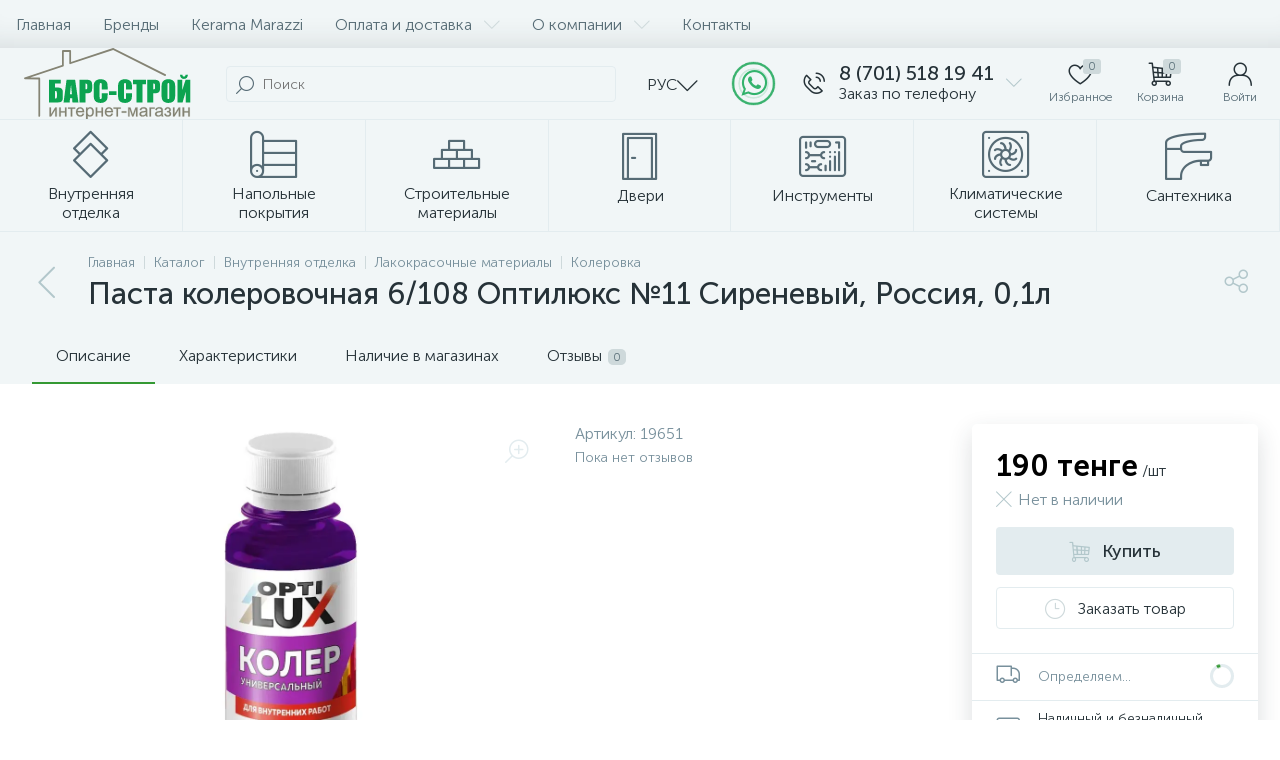

--- FILE ---
content_type: text/html; charset=UTF-8
request_url: https://bars-stroy.kz/catalog/vnutrennyaya_otdelka/lakokrasochnye_materialy/kolerovka/pasta_kolerovochnaya_6_108_optilyuks_11_sirenevyy_rossiya_0_1l_rasprodazha/
body_size: 128120
content:
<!DOCTYPE html>
<html lang="ru">
	<head>
 <!-- Facebook Pixel Code -->

<noscript><img height="1" width="1" style="display:none"
src="https://www.facebook.com/tr?id=466739368101317&ev=PageView&noscript=1"
/></noscript>
<!-- End Facebook Pixel Code --> <meta http-equiv="X-UA-Compatible" content="IE=edge" />
 <meta name="viewport" content="width=device-width, initial-scale=1, maximum-scale=1, user-scalable=no" />
 <link rel="preload" href="/bitrix/templates/enext/fonts/MuseoSansCyrl-300.woff2" as="font" type="font/woff2" crossorigin />
 <link rel="preload" href="/bitrix/templates/enext/fonts/MuseoSansCyrl-500.woff2" as="font" type="font/woff2" crossorigin />
 <link rel="preload" href="/bitrix/templates/enext/fonts/MuseoSansCyrl-700.woff2" as="font" type="font/woff2" crossorigin />
 <title>Паста колеровочная 6/108 Оптилюкс №11 Сиреневый, Россия, 0,1л</title>
 <meta http-equiv="Content-Type" content="text/html; charset=UTF-8" />
<meta name="robots" content="index, follow" />
<link rel="canonical" href="https://bars-stroy.kz/catalog/vnutrennyaya_otdelka/lakokrasochnye_materialy/kolerovka/pasta_kolerovochnaya_6_108_optilyuks_11_sirenevyy_rossiya_0_1l_rasprodazha/" />
<script data-skip-moving="true">(function(w, d, n) {var cl = "bx-core";var ht = d.documentElement;var htc = ht ? ht.className : undefined;if (htc === undefined || htc.indexOf(cl) !== -1){return;}var ua = n.userAgent;if (/(iPad;)|(iPhone;)/i.test(ua)){cl += " bx-ios";}else if (/Windows/i.test(ua)){cl += ' bx-win';}else if (/Macintosh/i.test(ua)){cl += " bx-mac";}else if (/Linux/i.test(ua) && !/Android/i.test(ua)){cl += " bx-linux";}else if (/Android/i.test(ua)){cl += " bx-android";}cl += (/(ipad|iphone|android|mobile|touch)/i.test(ua) ? " bx-touch" : " bx-no-touch");cl += w.devicePixelRatio && w.devicePixelRatio >= 2? " bx-retina": " bx-no-retina";if (/AppleWebKit/.test(ua)){cl += " bx-chrome";}else if (/Opera/.test(ua)){cl += " bx-opera";}else if (/Firefox/.test(ua)){cl += " bx-firefox";}ht.className = htc ? htc + " " + cl : cl;})(window, document, navigator);</script>

























<link rel='preload' href='/bitrix/templates/enext/fonts/uinext2020min.woff' as='font' type='font/woff' crossorigin />
<link rel='preload' href='/bitrix/templates/enext/fonts/famin.woff' as='font' type='font/woff' crossorigin />
<link rel='preload' href='/bitrix/templates/enext/fonts/efn/01-power-tools-efn.woff' as='font' type='font/woff' crossorigin />
<link rel='preload' href='/bitrix/templates/enext/fonts/efn/03-garden-tools-efn.woff' as='font' type='font/woff' crossorigin />
<link rel='preload' href='/bitrix/templates/enext/fonts/efn/04-interior-efn.woff' as='font' type='font/woff' crossorigin />
<link rel='preload' href='/bitrix/templates/enext/fonts/efn/05-electricity-efn.woff' as='font' type='font/woff' crossorigin />
<link rel='preload' href='/bitrix/templates/enext/fonts/efn/06-hand-tools-efn.woff' as='font' type='font/woff' crossorigin />
<link rel='preload' href='/bitrix/templates/enext/fonts/efn/07-building-materials-efn.woff' as='font' type='font/woff' crossorigin />
<link rel='preload' href='/bitrix/templates/enext/fonts/efn/08-sanitary-ware-efn.woff' as='font' type='font/woff' crossorigin />
<link rel='preload' href='/bitrix/templates/enext/fonts/efn/09-heating-cooling-efn.woff' as='font' type='font/woff' crossorigin />
<link rel='preload' href='/bitrix/templates/enext/fonts/efn/10-security-fire-alarm-efn.woff' as='font' type='font/woff' crossorigin />
<link rel='preload' href='/bitrix/templates/enext/fonts/efn/12-steel-metal-efn.woff' as='font' type='font/woff' crossorigin />
<link rel='preload' href='/bitrix/templates/enext/fonts/efn/15-garden-efn.woff' as='font' type='font/woff' crossorigin />
<link rel='preload' href='/bitrix/templates/enext/fonts/efn/25-ventilation-efn.woff' as='font' type='font/woff' crossorigin />
<link rel='preload' href='/bitrix/templates/enext/fonts/efn/26-special-equipment-efn.woff' as='font' type='font/woff' crossorigin />
<link rel='preload' href='/bitrix/templates/enext/fonts/efn/27-hygiene-cosmetics-efn.woff' as='font' type='font/woff' crossorigin />
<link rel='preload' href='/bitrix/templates/enext/fonts/efn/28-industrial-equipment-efn.woff' as='font' type='font/woff' crossorigin />
<meta name='theme-color' content='#349933' />
<meta name='msapplication-navbutton-color' content='#349933' />
<meta name='apple-mobile-web-app-status-bar-style' content='#349933' />
<meta property='og:type' content='product' />
<meta property='og:title' content='Паста колеровочная 6/108 Оптилюкс №11 Сиреневый, Россия, 0,1л' />
<meta property='og:url' content='https://bars-stroy.kz/catalog/vnutrennyaya_otdelka/lakokrasochnye_materialy/kolerovka/pasta_kolerovochnaya_6_108_optilyuks_11_sirenevyy_rossiya_0_1l_rasprodazha/' />
<meta property='og:image' content='https://bars-stroy.kz/upload/iblock/c28/7dv642d01k7akracidbgfry5w5tm1ft6.jpg' />
<meta property='og:image:width' content='800' />
<meta property='og:image:height' content='800' />
<link rel='image_src' href='https://bars-stroy.kz/upload/iblock/c28/7dv642d01k7akracidbgfry5w5tm1ft6.jpg' />
<!-- dev2fun module opengraph -->
<meta property="og:title" content="Паста колеровочная 6/108 Оптилюкс №11 Сиреневый, Россия, 0,1л"/>
<meta property="og:url" content="https://bars-stroy.kz/catalog/vnutrennyaya_otdelka/lakokrasochnye_materialy/kolerovka/pasta_kolerovochnaya_6_108_optilyuks_11_sirenevyy_rossiya_0_1l_rasprodazha/"/>
<meta property="og:type" content="website"/>
<meta property="og:site_name" content="Интернет-магазин Барс Строй"/>
<meta property="og:image" content="https://bars-stroy.kz/upload/iblock/b77/01mlcuqrq00nbv7d5bqvryq526zqvk0v.jpeg"/>
<meta property="og:image:type" content="image/jpeg"/>
<meta property="og:image:width" content="222"/>
<meta property="og:image:height" content="222"/>
<!-- /dev2fun module opengraph -->


































 
 </head>
	<body class="slide-menu-interface-2-0-3" data-img-webp="true" data-js-lazyload="true" data-site-id="s1"><style> /***SECTION_PIC***/ .catalog-section-pic{height:-moz-calc(100vw * 0.1374);height:-webkit-calc(100vw * 0.1374);height:calc(100vw * 0.1374);position:relative;background:#566b75;}.slide-menu-option-1-active .catalog-section-pic{height:-moz-calc((100vw - 324px) * 0.1374);height:-webkit-calc((100vw - 324px) * 0.1374);height:calc((100vw - 324px) * 0.1374);}.slide-menu-interface-2-0-1-inner .catalog-section-pic,.slide-menu-option-2 .catalog-section-pic{height:-moz-calc((100vw - 72px) * 0.1374);height:-webkit-calc((100vw - 72px) * 0.1374);height:calc((100vw - 72px) * 0.1374);}.catalog-section-pic > a{position:absolute;left:0;right:0;top:0;bottom:0;}.catalog-section-pic > a:link,.catalog-section-pic > a:visited{text-decoration:none;}.catalog-section-pic img{width:100%;height:100%;object-fit:cover;position:absolute;left:50%;top:50%;-moz-transform:translate(-50%,-50%);-o-transform:translate(-50%,-50%);-webkit-transform:translate(-50%,-50%);transform:translate(-50%,-50%);}/***SECTION_LINKS***/ .catalog-section-links{display:flex;flex-wrap:nowrap;margin-left:-6px;margin-top:-6px;position:relative;overflow:hidden;}.catalog-section-links.active{max-height:unset;flex-wrap:wrap;overflow:visible;}.catalog-section-link{margin-left:6px;margin-top:6px;padding:9px 16px 8px;white-space:nowrap;border:2px solid #e3ecef;-moz-border-radius:5px;-webkit-border-radius:5px;-khtml-border-radius:5px;border-radius:5px;}.catalog-section-link:link,.catalog-section-link:visited{color:#263238;text-decoration:none;}.bx-no-touch .catalog-section-link:hover,.bx-touch .catalog-section-link:active{border-color:#78909c;background:#e3ecef;}.catalog-section-link.active,.bx-no-touch .catalog-section-link.active:hover,.bx-touch .catalog-section-link.active:active{border-color:#6639b6;background:rgba(102,57,182,0.16);}.catalog-section-link-btn-container{position:absolute;right:0;bottom:0;background:#fff;}.catalog-section-links.active .catalog-section-link-btn-container{margin-left:6px;margin-top:6px;position:static;}.catalog-section-link-btn-container:before{width:74px;position:absolute;right:100%;top:0;bottom:0;content:"";background:-moz-linear-gradient(left,rgba(241,246,247,0) 0%,#fff 86%,#fff 100%);background:-webkit-linear-gradient(left,rgba(241,246,247,0) 0%,#fff 86%,#fff 100%);background:linear-gradient(to right,rgba(241,246,247,0) 0%,#fff 86%,#fff 100%);filter:progid:DXImageTransform.Microsoft.gradient(startColorstr='#00f1f6f7',endColorstr='#ffffff',GradientType=1);}.catalog-section-links.active .catalog-section-link-btn-container:before{content:none;}.catalog-section-link-btn{display:flex;align-items:center;margin:0;border-color:#f1f6f7;background:#f1f6f7;cursor:pointer;}.bx-no-touch .catalog-section-link-btn:hover,.bx-touch .catalog-section-link-btn:active{border-color:#f1f6f7;background:#f1f6f7;}.catalog-section-link-btn > span{padding-right:12px;-webkit-transition:all 0.15s ease 0s;-moz-transition:all 0.15s ease 0s;-o-transition:all 0.15s ease 0s;transition:all 0.15s ease 0s;}.bx-no-touch .catalog-section-link-btn:hover > span,.bx-touch .catalog-section-link-btn:active > span{color:#6639b6;}.catalog-section-link-btn > i{font-size:16px;color:#b2c7cb;-webkit-transition:all 0.15s ease 0s;-moz-transition:all 0.15s ease 0s;-o-transition:all 0.15s ease 0s;transition:all 0.15s ease 0s;}.bx-no-touch .catalog-section-link-btn:hover > i,.bx-touch .catalog-section-link-btn:active > i{color:#6639b6;}/***SECTION_FILTER_LINKS***/ .catalog-section-filter-links{display:flex;flex-wrap:wrap;margin-left:-6px;margin-top:-6px;}.catalog-section-links + .catalog-section-filter-links{margin-top:6px;}.catalog-section-filter-link{display:flex;align-items:center;justify-content:center;margin-left:6px;margin-top:6px;padding:8px 12px 7px;white-space:nowrap;-moz-border-radius:5px;-webkit-border-radius:5px;-khtml-border-radius:5px;border-radius:5px;background:#f1f6f7;cursor:pointer;-webkit-transition:all 0.15s ease 0s;-moz-transition:all 0.15s ease 0s;-o-transition:all 0.15s ease 0s;transition:all 0.15s ease 0s;}.bx-no-touch .catalog-section-filter-link:hover,.bx-touch .catalog-section-filter-link:active{background:#e3ecef;}.catalog-section-filter-link > span{font-size:14px;color:#263238;line-height:17px;-webkit-transition:all 0.15s ease 0s;-moz-transition:all 0.15s ease 0s;-o-transition:all 0.15s ease 0s;transition:all 0.15s ease 0s;}.bx-no-touch .catalog-section-filter-link:hover > span,.bx-touch .catalog-section-filter-link:active > span{text-decoration:line-through;}.catalog-section-filter-link > i{margin-left:9px;font-size:12px;color:#b2c7cb;-webkit-transition:all 0.15s ease 0s;-moz-transition:all 0.15s ease 0s;-o-transition:all 0.15s ease 0s;transition:all 0.15s ease 0s;}.bx-no-touch .catalog-section-filter-link:hover > i,.bx-touch .catalog-section-filter-link:active > i{color:#263238;}/***SECTION_PREV***/ .catalog-section-prev{margin-top:32px;}/***SECTION_COLLECTIONS***/ .catalog-section-container .catalog-section-collections{margin-top:32px;}/***SECTION_PANEL***/ .catalog-section-panel-wrapper{width:100%;background:#f1f6f7;}.catalog-section-panel.fixed{position:fixed;left:0;right:0;-webkit-box-shadow:0 0 32px rgba(38,50,56,0.16);-moz-box-shadow:0 0 32px rgba(38,50,56,0.16);box-shadow:0 0 32px rgba(38,50,56,0.16);background:#f1f6f7;z-index:203;}.slide-menu-option-1-active .catalog-section-panel.fixed{left:324px;}.slide-menu-interface-2-0-1-inner .catalog-section-panel.fixed,.slide-menu-option-2 .catalog-section-panel.fixed{left:72px;}.catalog-section-panel-block{width:100%;display:flex;align-items:center;justify-content:space-between;}.catalog-section-panel-block-reverse{flex-direction:row-reverse;}.catalog-section-panel.fixed .catalog-section-panel-block{width:1176px;margin:0 auto;}.container-ws .catalog-section-panel.fixed .catalog-section-panel-block{width:100%;margin:0;padding:0 32px;}/***SECTION_FILTER***/ .catalog-section-filter-toggle{display:flex;align-items:center;}.catalog-section-filter{padding:16px 24px;cursor:pointer;}.catalog-section-filter-block{display:flex;align-items:center;justify-content:center;}.catalog-section-filter-block > i,.catalog-section-filter-block > span:not(.catalog-section-filter-count){-webkit-transition:all 0.15s ease 0s;-moz-transition:all 0.15s ease 0s;-o-transition:all 0.15s ease 0s;transition:all 0.15s ease 0s;}.catalog-section-filter-block > i{margin-right:12px;font-size:24px;color:#78909c;}.bx-no-touch .catalog-section-filter:hover .catalog-section-filter-block > i,.bx-touch .catalog-section-filter:active .catalog-section-filter-block > i,.bx-no-touch .catalog-section-filter:hover .catalog-section-filter-block > span:not(.catalog-section-filter-count),.bx-touch .catalog-section-filter:active .catalog-section-filter-block > span:not(.catalog-section-filter-count){color:#6639b6;}.catalog-section-filter-count{margin-left:6px;padding:2px 5px 1px;font-size:11px;color:#fff;line-height:13px;-moz-border-radius:3px;-webkit-border-radius:3px;-khtml-border-radius:3px;border-radius:3px;background:#6639b6;}.catalog-section-filter-toggle{display:flex;align-items:center;justify-content:center;}.catalog-section-filter-toggle > input{display:none;}.catalog-section-filter-toggle > label{width:36px;max-width:36px;height:18px;display:block;margin:0;position:relative;-moz-border-radius:9px;-webkit-border-radius:9px;-khtml-border-radius:9px;border-radius:9px;background:#ced9db;cursor:pointer;-webkit-transition:all 0.3s ease 0s;-moz-transition:all 0.3s ease 0s;-o-transition:all 0.3s ease 0s;transition:all 0.3s ease 0s;}.catalog-section-filter-toggle > input:checked + label{background:rgba(102,57,182,0.5);}.catalog-section-filter-toggle > label:after{width:18px;height:18px;position:absolute;left:0;top:0;content:"";-moz-border-radius:9px;-webkit-border-radius:9px;-khtml-border-radius:9px;border-radius:9px;background:#78909c;-webkit-transition:all 0.3s ease 0s;-moz-transition:all 0.3s ease 0s;-o-transition:all 0.3s ease 0s;transition:all 0.3s ease 0s;}.catalog-section-filter-toggle > input:checked + label:after{left:-moz-calc(100% - 18px);left:-webkit-calc(100% - 18px);left:calc(100% - 18px);background:#6639b6;}/***SECTION_TOOGLE***/ .catalog-section-filter-container + .catalog-section-toggle{margin-left:24px;}.catalog-section-toggle{display:flex;align-items:center;justify-content:center;}.catalog-section-toggle > input{display:none;}.catalog-section-toggle > span,.catalog-section-toggle > input:checked + span + label + span{color:#78909c;}.catalog-section-toggle > label{width:36px;max-width:36px;height:18px;display:block;margin:0 12px;position:relative;-moz-border-radius:9px;-webkit-border-radius:9px;-khtml-border-radius:9px;border-radius:9px;background:#ced9db;cursor:pointer;}.catalog-section-toggle > label:after{width:18px;height:18px;position:absolute;right:0;top:0;content:"";-moz-border-radius:9px;-webkit-border-radius:9px;-khtml-border-radius:9px;border-radius:9px;background:#6639b6;-webkit-transition:all 0.3s ease 0s;-moz-transition:all 0.3s ease 0s;-o-transition:all 0.3s ease 0s;transition:all 0.3s ease 0s;}.catalog-section-toggle > input:checked + span + label:after{right:-moz-calc(100% - 18px);right:-webkit-calc(100% - 18px);right:calc(100% - 18px);}.catalog-section-toggle > span + label + span,.catalog-section-toggle > input:checked + span{color:#263238;}/***SECTION_SORT***/ .catalog-section-sort{padding:10px 0 10px 24px;position:relative;cursor:pointer;}.catalog-section-sort-block{display:table;}.catalog-section-sort-text,.catalog-section-sort-arrow{display:table-cell;vertical-align:middle;}.catalog-section-sort-text{padding-right:16px;text-align:right;-webkit-transition:all 0.15s ease 0s;-moz-transition:all 0.15s ease 0s;-o-transition:all 0.15s ease 0s;transition:all 0.15s ease 0s;}.bx-no-touch .catalog-section-sort:hover .catalog-section-sort-text,.bx-touch .catalog-section-sort:active .catalog-section-sort-text{color:#6639b6;}.catalog-section-sort-text > span{display:block;font-size:14px;color:#78909c;line-height:17px;-webkit-transition:all 0.15s ease 0s;-moz-transition:all 0.15s ease 0s;-o-transition:all 0.15s ease 0s;transition:all 0.15s ease 0s;}.bx-no-touch .catalog-section-sort:hover .catalog-section-sort-text > span,.bx-touch .catalog-section-sort:active .catalog-section-sort-text > span{color:#6639b6;}.catalog-section-sort-arrow i{font-size:16px;color:#b2c7cb;-webkit-transition:all 0.15s ease 0s;-moz-transition:all 0.15s ease 0s;-o-transition:all 0.15s ease 0s;transition:all 0.15s ease 0s;}.bx-no-touch .catalog-section-sort:hover .catalog-section-sort-arrow i,.bx-touch .catalog-section-sort:active .catalog-section-sort-arrow i{color:#6639b6;}/***SECTION_GIFTS***/ .catalog-section-gifts{margin-top:64px;}/***PHONES***/ @media(max-width:1042px){.catalog-section-container{margin-top:-32px;}/***SECTION_PIC***/ .catalog-section-pic,.slide-menu-interface-2-0-1-inner .catalog-section-pic,.slide-menu-option-1-active .catalog-section-pic,.slide-menu-option-2 .catalog-section-pic{height:-moz-calc(100vw * 0.1374);height:-webkit-calc(100vw * 0.1374);height:calc(100vw * 0.1374);}/***SECTION_LINKS***/ .catalog-section-links{max-height:92px;flex-wrap:wrap;margin-top:12px;}/***SECTION_FILTER_LINKS***/ .catalog-section-filter-links{margin-top:12px;}/***SECTION_PREV***/ .catalog-section-links + .catalog-section-prev,.catalog-section-filter-links + .catalog-section-prev{margin-top:18px;}/***SECTION_COLLECTIONS***/ .catalog-section-container .catalog-section-collections{margin:0;}.catalog-section-links + .catalog-section-collections,.catalog-section-filter-links + .catalog-section-collections{margin-top:18px;}.catalog-section-prev + .catalog-section-collections{margin-top:32px;}/***SECTION_TOGGLE***/ .catalog-section-toggle-wrapper{background:#f1f6f7;}/***SECTION_PANEL***/ .catalog-section-panel{margin:0 -18px;}.catalog-section-panel.fixed{margin:0;left:0;}.slide-menu-interface-2-0-1-inner .catalog-section-panel.fixed,.slide-menu-option-1-active .catalog-section-panel.fixed,.slide-menu-option-2 .catalog-section-panel.fixed{left:0;}.catalog-section-panel-block{display:table;}.catalog-section-panel.fixed .catalog-section-panel-block{width:100%;}.container-ws .catalog-section-panel.fixed .catalog-section-panel-block{padding:0;}/***SECTION_FILTER***/ /***SECTION_TOOGLE***/ /***SECTION_SORT***/ .catalog-section-filter-toggle,.catalog-section-sort-container{width:50%;display:table-cell;vertical-align:middle;}.catalog-section-filter{padding:15px 0;}.catalog-section-filter-block > i{margin-right:8px;}.catalog-section-toggle{margin:0 18px;}.catalog-section-sort{padding:15px 0;}.catalog-section-sort-block{margin:0 auto;}.catalog-section-sort-text{padding-right:10px;}/***SECTION_GIFTS***/ .catalog-section-gifts{margin-top:32px;}}/***DESKTOPS_LARGE_DESKTOPS***/ @media(min-width:1043px){.catalog-section-container > div:first-child{margin-top:0;}.catalog-section-container > .catalog-section-links:first-child,.catalog-section-container > .catalog-section-filter-links:first-child{margin-top:-6px;}}@media(min-width:1043px) and (max-width:1271px){/***SECTION_PIC***/ .slide-menu-option-1-active .catalog-section-pic{height:-moz-calc(100vw * 0.1374);height:-webkit-calc(100vw * 0.1374);height:calc(100vw * 0.1374);}/***SECTION_PANEL***/ .slide-menu-option-1-active .catalog-section-panel.fixed{left:0;}.catalog-section-panel.fixed .catalog-section-panel-block{width:946px;}}@media(min-width:1272px){/***SECTION_CONTAINER***/ .smart-filter-view-left-active .catalog-section-container{width:-moz-calc(100% - 300px - 24px);width:-webkit-calc(100% - 300px - 24px);width:calc(100% - 300px - 24px);float:right;}/***SECTION_FILTER***/ .catalog-section-filter-container.is-filter-left{display:flex;align-items:center;}.catalog-section-filter-container.is-filter-left .catalog-section-filter{padding-right:12px;cursor:default;}.catalog-section-filter-container.is-filter-left .catalog-section-filter-block > i,.catalog-section-filter-container.is-filter-left .catalog-section-filter-block > span:not(.catalog-section-filter-count){-webkit-transition:none;-moz-transition:none;-o-transition:none;transition:none;}.bx-no-touch .catalog-section-filter-container.is-filter-left .catalog-section-filter:hover .catalog-section-filter-block > i,.bx-touch .catalog-section-filter-container.is-filter-left .catalog-section-filter:active .catalog-section-filter-block > i{color:#78909c;}.bx-no-touch .catalog-section-filter-container.is-filter-left .catalog-section-filter:hover .catalog-section-filter-block > span:not(.catalog-section-filter-count),.bx-touch .catalog-section-filter-container.is-filter-left .catalog-section-filter:active .catalog-section-filter-block > span:not(.catalog-section-filter-count){color:#263238;}/***SECTION_GIFTS***/ .smart-filter-view-left-active .catalog-section-gifts{width:-moz-calc(100% - 300px - 24px);width:-webkit-calc(100% - 300px - 24px);width:calc(100% - 300px - 24px);float:right;}}@media(min-width:1272px) and (max-width:1545px){/***SECTION_PIC***/ .slide-menu-option-1-active .catalog-section-pic{height:-moz-calc(100vw * 0.1374);height:-webkit-calc(100vw * 0.1374);height:calc(100vw * 0.1374);}/***SECTION_PANEL***/ .slide-menu-option-1-active .catalog-section-panel.fixed{left:0;}}.bx-catalog-element{margin-top:-40px;}.popup-panel .bx-catalog-element{margin-top:0px;padding-bottom:64px;}.container-ws .bx-catalog-element .row{margin-left:-12px;margin-right:-12px;}.container-ws .bx-catalog-element [class*="col-xs-"],.container-ws .bx-catalog-element [class*="col-sm-"],.container-ws .bx-catalog-element [class*="col-md-"],.container-ws .bx-catalog-element [class*="col-lg-"]{padding-left:12px;padding-right:12px;}.container-ws .bx-catalog-element .col-ws-left{width:83.33333333%;}.container-ws .bx-catalog-element .col-ws-right{width:16.66666667%;}/***TABS***/
.product-item-detail-tabs-container{width:100vw;margin-left:-moz-calc((100vw - 100%) / -2);margin-left:-webkit-calc((100vw - 100%) / -2);margin-left:calc((100vw - 100%) / -2);background:#f1f6f7;}.slide-menu-option-1-active .product-item-detail-tabs-container{width:-moz-calc(100vw - 324px);width:-webkit-calc(100vw - 324px);width:calc(100vw - 324px);margin-left:-moz-calc((100vw - 324px - 100%) / -2);margin-left:-webkit-calc((100vw - 324px - 100%) / -2);margin-left:calc((100vw - 324px - 100%) / -2);}.slide-menu-interface-2-0-1-inner .product-item-detail-tabs-container,.slide-menu-option-2 .product-item-detail-tabs-container{width:-moz-calc(100vw - 72px);width:-webkit-calc(100vw - 72px);width:calc(100vw - 72px);margin-left:-moz-calc((100vw - 72px - 100%) / -2);margin-left:-webkit-calc((100vw - 72px - 100%) / -2);margin-left:calc((100vw - 72px - 100%) / -2);}.container-ws .product-item-detail-tabs-container,.slide-menu-interface-2-0-1-inner .container-ws .product-item-detail-tabs-container,.slide-menu-option-1-active .container-ws .product-item-detail-tabs-container,.slide-menu-option-2 .container-ws .product-item-detail-tabs-container{width:auto;margin-left:-32px;margin-right:-32px;}.popup-panel .product-item-detail-tabs-container{width:auto;margin-left:-64px;margin-right:-64px;}.container-ws .product-item-detail-tabs-block{padding:0 32px;}.popup-panel .product-item-detail-tabs-block{padding:0 40px;}.product-item-detail-tabs-block.fixed{position:fixed;left:0;right:0;-webkit-box-shadow:0 0 32px rgba(38,50,56,0.16);-moz-box-shadow:0 0 32px rgba(38,50,56,0.16);box-shadow:0 0 32px rgba(38,50,56,0.16);background-color:#f1f6f7;z-index:203;}.slide-menu-option-1-active .product-item-detail-tabs-block.fixed{left:324px;}.slide-menu-interface-2-0-1-inner .product-item-detail-tabs-block.fixed,.slide-menu-option-2 .product-item-detail-tabs-block.fixed{left:72px;}.popup-panel .product-item-detail-tabs-block.fixed{left:0;}.product-item-detail-tabs-scroll{width:1176px;margin-left:auto;margin-right:auto;position:relative;}.container-ws .product-item-detail-tabs-scroll,.popup-panel .product-item-detail-tabs-scroll{width:100%;margin:0;}.product-item-detail-tabs-scroll .owl-prev,.product-item-detail-tabs-scroll .owl-next{width:64px;display:flex;flex-direction:column;justify-content:center;position:absolute;top:0;bottom:0;z-index:200;cursor:pointer;}.product-item-detail-tabs-block.fixed .product-item-detail-tabs-scroll .owl-prev,.product-item-detail-tabs-block.fixed .product-item-detail-tabs-scroll .owl-next{z-index:202;}.product-item-detail-tabs-scroll .owl-prev.disabled,.product-item-detail-tabs-scroll .owl-next.disabled{display:none;}.product-item-detail-tabs-scroll .owl-prev{left:0;background:-moz-linear-gradient(right,rgba(241,246,247,0) 0px,#f1f6f7 44px,#f1f6f7 44px);background:-webkit-linear-gradient(right,rgba(241,246,247,0) 0px,#f1f6f7 44px,#f1f6f7 44px);background:linear-gradient(to left,rgba(241,246,247,0) 0px,#f1f6f7 44px,#f1f6f7 44px);filter:progid:DXImageTransform.Microsoft.gradient(startColorstr='#f1f6f7',endColorstr='#00f1f6f7',GradientType=1);}.product-item-detail-tabs-scroll .owl-next{align-items:flex-end;right:0;background:-moz-linear-gradient(left,rgba(241,246,247,0) 0px,#f1f6f7 44px,#f1f6f7 44px);background:-webkit-linear-gradient(left,rgba(241,246,247,0) 0px,#f1f6f7 44px,#f1f6f7 44px);background:linear-gradient(to right,rgba(241,246,247,0) 0px,#f1f6f7 44px,#f1f6f7 44px);filter:progid:DXImageTransform.Microsoft.gradient(startColorstr='#00f1f6f7',endColorstr='#f1f6f7',GradientType=1);}.product-item-detail-tabs-scroll .owl-prev i,.product-item-detail-tabs-scroll .owl-next i{font-size:16px;color:#b2c7cb;-webkit-transition:all 0.15s ease 0s;-moz-transition:all 0.15s ease 0s;-o-transition:all 0.15s ease 0s;transition:all 0.15s ease 0s;}.bx-no-touch .product-item-detail-tabs-scroll .owl-prev:hover i,.bx-touch .product-item-detail-tabs-scroll .owl-prev:active i,.bx-no-touch .product-item-detail-tabs-scroll .owl-next:hover i,.bx-touch .product-item-detail-tabs-scroll .owl-next:active i{color:#6639b6;}.product-item-detail-tabs-list{width:100%;margin:0;padding:0;list-style:none;overflow:hidden;}.product-item-detail-tabs-list:after{display:table;clear:both;content:"";}.product-item-detail-tab{height:56px;display:table-cell;vertical-align:middle;padding:0 24px;position:relative;color:#263238;white-space:nowrap;cursor:pointer;-webkit-transition:all 0.15s ease 0s;-moz-transition:all 0.15s ease 0s;-o-transition:all 0.15s ease 0s;transition:all 0.15s ease 0s;}.bx-no-touch .product-item-detail-tab:hover,.bx-touch .product-item-detail-tab:active{color:#6639b6;}.product-item-detail-tab:after{height:0;position:absolute;left:0;right:0;bottom:0;content:"";background:#6639b6;}.product-item-detail-tab.active:after{height:2px;}.product-item-detail-tab > span{display:inline-block;vertical-align:middle;margin-left:6px;padding:2px 5px 1px;font-size:11px;color:#566b75;line-height:13px;-moz-border-radius:5px;-webkit-border-radius:5px;-khtml-border-radius:5px;border-radius:5px;background:#ced9db;}.product-item-detail-tabs-content{margin-top:40px;}.product-item-detail-tab-content{margin-top:64px;}/***SLIDER***/
.product-item-detail-slider-container{max-width:100%;position:relative;background:transparent;-webkit-transition:background 800ms ease;-moz-transition:background 800ms ease;-ms-transition:background 800ms ease;-o-transition:background 800ms ease;transition:background 800ms ease;}.product-item-detail-slider-block{height:370px;position:relative;}.product-item-detail-slider-videos-images-container{position:absolute;top:0;right:0;bottom:0;left:0;}.product-item-detail-slider-image,.product-item-detail-slider-video{display:flex;flex-direction:column;align-items:center;justify-content:center;position:absolute;left:0;right:0;top:0;bottom:0;opacity:0;-webkit-transition:opacity 250ms linear;-moz-transition:opacity 250ms linear;-ms-transition:opacity 250ms linear;-o-transition:opacity 250ms linear;transition:opacity 250ms linear;}.product-item-detail-slider-image.active,.product-item-detail-slider-video.active{opacity:1;z-index:10;}.product-item-detail-slider-image > img,.product-item-detail-slider-video > iframe{max-width:100%;max-height:100%;}.product-item-detail-slider-image > img{width:auto;height:auto;background-position:center;background-repeat:no-repeat;-webkit-transition:background-size 450ms ease,width 450ms ease,height 450ms ease,outline 450ms ease;-moz-transition:background-size 450ms ease,width 450ms ease,height 450ms ease,outline 450ms ease;-ms-transition:background-size 450ms ease,width 450ms ease,height 450ms ease,outline 450ms ease;-o-transition:background-size 450ms ease,width 450ms ease,height 450ms ease,outline 450ms ease;transition:background-size 450ms ease,width 450ms ease,height 450ms ease,outline 450ms ease;}.product-item-detail-slider-image > img[data-lazyload-src]{-webkit-transition:background-size 450ms ease,width 450ms ease,height 450ms ease,outline 450ms ease,opacity 0.3s ease 0s;-moz-transition:background-size 450ms ease,width 450ms ease,height 450ms ease,outline 450ms ease,opacity 0.3s ease 0s;-ms-transition:background-size 450ms ease,width 450ms ease,height 450ms ease,outline 450ms ease,opacity 0.3s ease 0s;-o-transition:background-size 450ms ease,width 450ms ease,height 450ms ease,outline 450ms ease,opacity 0.3s ease 0s;transition:background-size 450ms ease,width 450ms ease,height 450ms ease,outline 450ms ease,opacity 0.3s ease 0s;}.product-item-detail-slider-video > iframe:-webkit-full-screen{-webkit-transform:none;}.product-item-detail-slider-video > iframe:-moz-full-screen{-moz-transform:none;}.product-item-detail-slider-video > iframe:-ms-fullscreen{-ms-transform:none;}.product-item-detail-slider-video > iframe:fullscreen{transform:none;}.product-item-detail-slider-progress-bar{height:3px;position:absolute;left:0;bottom:0;background-color:#6639b6;z-index:180;}/***SLIDER_CONTROLS***/
.product-item-detail-slider-controls-block{float:left;margin-left:-24px;}.product-item-detail-slider-controls-image,.product-item-detail-slider-controls-video{width:80px;height:80px;display:flex;flex-direction:column;align-items:center;justify-content:center;float:left;margin-left:24px;margin-top:24px;position:relative;-moz-border-radius:5px;-webkit-border-radius:5px;-khtml-border-radius:5px;border-radius:5px;background-color:#fff;overflow:hidden;cursor:pointer;}.bx-no-touch .product-item-detail-slider-controls-image:hover,.bx-touch .product-item-detail-slider-controls-image:active,.bx-no-touch .product-item-detail-slider-controls-video:hover,.bx-touch .product-item-detail-slider-controls-video:active{border:2px solid #78909c;}.product-item-detail-slider-controls-image.active,.product-item-detail-slider-controls-video.active{border:2px solid #6639b6;}.product-item-detail-slider-controls-image > img,.product-item-detail-slider-controls-video-image{width:auto;height:auto;max-width:80px;max-height:80px;position:absolute;}.product-item-detail-slider-controls-video-image{width:80px;height:80px;background:#566b75;}.product-item-detail-slider-controls-video-image > img{width:100%;height:100%;object-fit:cover;position:absolute;left:50%;top:50%;-moz-transform:translate(-50%,-50%);-o-transform:translate(-50%,-50%);-webkit-transform:translate(-50%,-50%);transform:translate(-50%,-50%);}.product-item-detail-slider-controls-video-play{width:42px;height:30px;display:flex;flex-direction:column;align-items:center;justify-content:center;position:absolute;-moz-border-radius:5px;-webkit-border-radius:5px;-khtml-border-radius:5px;border-radius:5px;background-color:rgba(0,0,0,0.7);}.product-item-detail-slider-controls-video-play > i{font-size:14px;color:#fff;}.product-item-detail-slider-left,.product-item-detail-slider-right{height:100%;display:flex;flex-direction:column;align-items:center;justify-content:center;padding:0 24px;position:absolute;top:0;bottom:0;z-index:111;cursor:pointer;}.product-item-detail-slider-left{left:0;}.product-item-detail-slider-right{right:0;}.product-item-detail-slider-left > i,.product-item-detail-slider-right > i{font-size:36px;color:#b2c7cb;-webkit-transition:all 300ms ease;-moz-transition:all 300ms ease;-ms-transition:all 300ms ease;-o-transition:all 300ms ease;transition:all 300ms ease;}.bx-no-touch .product-item-detail-slider-left:hover > i,.bx-touch .product-item-detail-slider-left:active > i,.bx-no-touch .product-item-detail-slider-right:hover > i,.bx-touch .product-item-detail-slider-right:active > i{color:#6639b6;}.product-item-detail-slider-close{display:none;}.product-item-detail-slider-container.popup .product-item-detail-slider-close{width:50px;height:50px;display:flex;flex-direction:column;align-items:center;justify-content:center;position:absolute;right:0;top:0;z-index:150;cursor:pointer;-webkit-transition:all 300ms ease;-moz-transition:all 300ms ease;-ms-transition:all 300ms ease;-o-transition:all 300ms ease;transition:all 300ms ease;}.product-item-detail-slider-container.full.popup .product-item-detail-slider-close{right:120px;}.product-item-detail-slider-container.popup .product-item-detail-slider-close > i{font-size:16px;color:#78909c;}.bx-no-touch .product-item-detail-slider-container.popup .product-item-detail-slider-close:hover > i,.bx-touch .product-item-detail-slider-container.popup .product-item-detail-slider-close:active > i{color:#6639b6;}/***MAGNIFIED***/
.product-item-detail-slider-container.magnified .product-item-detail-slider-image{z-index:100;}.product-item-detail-slider-container.magnified .product-item-detail-slider-left,.product-item-detail-slider-container.magnified .product-item-detail-slider-right,.product-item-detail-slider-container.magnified .product-item-detail-markers,.product-item-detail-slider-container.magnified .product-item-detail-brand{z-index:50;}.product-item-detail-slider-container.magnified .product-item-detail-markers,.product-item-detail-slider-container.magnified .product-item-detail-brand{opacity:0;}/***POPUP***/
.product-item-detail-slider-container.popup{position:fixed;top:0;left:0;right:0;bottom:0;background-color:#fff;z-index:999999;animation-name:imgPopupShow;animation-duration:300ms;}.product-item-detail-slider-container.popup .product-item-detail-slider-block{height:100%;}.product-item-detail-slider-container.full.popup .product-item-detail-slider-right,.product-item-detail-slider-container.full.popup .product-item-detail-slider-videos-images-container{right:120px;}@keyframes imgPopupShow{from{opacity:0;}to{opacity:1;}}.product-item-detail-slider-container.popup .product-item-detail-slider-controls-block{width:120px;margin:0;padding:20px;position:absolute;top:0;bottom:0;right:0;border-left:1px solid #d3d3d3;background-color:#fff;overflow-y:auto;}.product-item-detail-slider-container.popup .product-item-detail-slider-controls-image,.product-item-detail-slider-container.popup .product-item-detail-slider-controls-video{float:none;margin-left:0;margin-top:0;margin-bottom:24px;}.product-item-detail-slider-container.popup .product-item-detail-markers,.product-item-detail-slider-container.popup .product-item-detail-icons-container,.product-item-detail-slider-container.popup .product-item-detail-brand{display:none;}/***MARKERS***/
.product-item-detail-markers{position:absolute;left:-4px;top:12px;z-index:190;}.product-item-detail-marker-container{max-width:100%;float:left;clear:left;}.product-item-detail-marker-container-hidden{display:none;}.product-item-detail-marker-container:not(.product-item-detail-marker-container-hidden) + .product-item-detail-marker-container{margin-top:4px;}.product-item-detail-marker{display:flex;align-items:center;padding:9px 12px 8px;-moz-border-radius:5px;-webkit-border-radius:5px;-khtml-border-radius:5px;border-radius:5px;}.product-item-detail-marker-discount{background:#d3115a;}.product-item-detail-marker-14px{padding-top:6px;padding-bottom:5px;}.product-item-detail-marker-24px{padding-top:7px;padding-bottom:6px;}.product-item-detail-marker > i{margin-right:7px;font-size:18px;color:#fff;}.product-item-detail-marker-14px > i{font-size:14px;}.product-item-detail-marker-24px > i{font-size:24px;}.product-item-detail-marker > span{overflow:hidden;color:#fff;text-overflow:ellipsis;white-space:nowrap;}.product-item-detail-marker-14px > span{font-size:14px;line-height:17px;}.product-item-detail-marker-24px > span{font-size:24px;line-height:29px;}/***MAGNIFIER_DELAY***/
.product-item-detail-icons-container{display:table;padding:4px 5px;position:absolute;right:12px;top:12px;-moz-border-radius:2px;-webkit-border-radius:2px;-khtml-border-radius:2px;border-radius:2px;background-color:#fff;z-index:190;}.product-item-detail-magnifier,.product-item-detail-delay,.product-item-detail-delayed{display:table-cell;vertical-align:middle;padding:0 5px;}.product-item-detail-scu-item .product-item-detail-delay,.product-item-detail-scu-item .product-item-detail-delayed{padding:9px 9px 10px;}.product-item-detail-magnifier i,.product-item-detail-delay i,.product-item-detail-delayed i{font-size:24px;color:#e3ecef;-webkit-transition:all 0.15s ease 0s;-moz-transition:all 0.15s ease 0s;-o-transition:all 0.15s ease 0s;transition:all 0.15s ease 0s;cursor:pointer;}.product-item-detail-scu-item .product-item-detail-delay i,.product-item-detail-scu-item .product-item-detail-delayed i{font-size:21px;}.bx-no-touch .product-item-detail-magnifier i:hover,.bx-touch .product-item-detail-magnifier i:active,.bx-no-touch .product-item-detail-delay i:hover,.bx-touch .product-item-detail-delay i:active{color:#b2c7cb;}.product-item-detail-delayed i{color:#ffd200;}/***DELAY_LOADER***/
.product-item-detail-delay-loader{width:24px;height:24px;position:relative;}.product-item-detail-scu-item .product-item-detail-delay-loader{width:21px;height:21px;}.product-item-detail-delay-loader:after,.product-item-detail-delay-loader > div,.product-item-detail-delay-loader > div > span,.product-item-detail-delay-loader > div > span:after{position:absolute;left:0;right:0;top:0;bottom:0;}.product-item-detail-delay-loader:after{content:"";border:3px solid #e3ecef;-moz-border-radius:50%;-webkit-border-radius:50%;-khtml-border-radius:50%;border-radius:50%;}.product-item-detail-delay-loader > div{z-index:1;-webkit-animation:loaderRotate1 4.8s linear infinite;animation:loaderRotate1 4.8s linear infinite;}.product-item-detail-delay-loader > div > span{clip:rect(0,24px,24px,12px);-webkit-animation:loaderRotate2 1.2s linear infinite;animation:loaderRotate2 1.2s linear infinite;}.product-item-detail-scu-item .product-item-detail-delay-loader > div > span{clip:rect(0,21px,21px,10.5px);}.product-item-detail-delay-loader > div > span:after{content:"";clip:rect(0,24px,24px,12px);border:3px solid #6639b6;-moz-border-radius:50%;-webkit-border-radius:50%;-khtml-border-radius:50%;border-radius:50%;-webkit-animation:loaderRotate3 1.2s cubic-bezier(0.770,0.000,0.175,1.000) infinite;animation:loaderRotate3 1.2s cubic-bezier(0.770,0.000,0.175,1.000) infinite;}.product-item-detail-scu-item .product-item-detail-delay-loader > div > span:after{clip:rect(0,21px,21px,10.5px);}/***BRAND***/
.product-item-detail-brand{width:90px;height:40px;display:flex;flex-direction:column;align-items:flex-start;justify-content:flex-end;position:absolute;left:-4px;bottom:0;z-index:190;}.product-item-detail-brand > img{width:auto;max-width:100%;height:auto;max-height:40px;}/***ARTICLE***/
.product-item-detail-article{color:#78909c;-webkit-user-select:text;-moz-user-select:text;-o-user-select:text;user-select:text;cursor:auto;}/***RATING***/
.product-item-detail-rating{display:flex;align-items:center;margin-top:6px;}.product-item-detail-rating-val{margin-right:6px;padding:4px 8px 3px;font-family:"Museo Sans Cyrl 500",sans-serif;font-size:14px;color:#fff;line-height:17px;-moz-border-radius:5px;-webkit-border-radius:5px;-khtml-border-radius:5px;border-radius:5px;background:#008d55;}.product-item-detail-rating-val[data-rate="1"]{background:#d03913;}.product-item-detail-rating-val[data-rate="2"]{background:#ca6c00;}.product-item-detail-rating-val[data-rate="3"]{background:#a58900;}.product-item-detail-rating-val[data-rate="4"]{background:#568d00;}.product-item-detail-rating-reviews-count{font-size:14px;color:#78909c;line-height:17px;}/***PREVIEW***/
.product-item-detail-preview{margin-top:18px;}/***PROPERTIES***/
.product-item-detail-main-properties-container{margin-top:22px;}.product-item-detail-properties-block{width:100%;display:table;}.product-item-detail-properties,.product-item-detail-properties-group,.product-item-detail-properties-group-property{display:table-row;}.product-item-detail-properties:nth-child(odd),.product-item-detail-properties-group,.bx-no-touch .product-item-detail-properties-group-property:hover,.bx-touch .product-item-detail-properties-group-property:active{background-color:#f1f6f7;}.product-item-detail-properties-name,.product-item-detail-properties-val,.product-item-detail-properties-group-name,.product-item-detail-properties-group-val,.product-item-detail-properties-group-property-name,.product-item-detail-properties-group-property-val{display:table-cell;vertical-align:middle;}.product-item-detail-properties-name,.product-item-detail-properties-val{padding-top:8px;padding-bottom:8px;}.product-item-detail-properties-name{padding-left:16px;padding-right:8px;}.product-item-detail-properties-val{padding-left:8px;padding-right:16px;font-family:"Museo Sans Cyrl 700",sans-serif;}.product-item-detail-properties-group-name,.product-item-detail-properties-group-val{padding-top:16px;padding-bottom:16px;}.product-item-detail-properties-group-property-name,.product-item-detail-properties-group-property-val{padding-top:10px;padding-bottom:8px;}.product-item-detail-properties-group-name,.product-item-detail-properties-group-val,.product-item-detail-properties-group-property-name,.product-item-detail-properties-group-property-val{border-bottom:1px solid #e3ecef;}.product-item-detail-properties-group-name,.product-item-detail-properties-group-property-name{padding-left:24px;padding-right:12px;}.product-item-detail-properties-group-val,.product-item-detail-properties-group-property-val{padding-left:12px;padding-right:24px;}.product-item-detail-properties-group-name{font-family:"Museo Sans Cyrl 500",sans-serif;font-size:20px;line-height:24px;}.product-item-detail-properties-group-property-val{font-family:"Museo Sans Cyrl 700",sans-serif;}/***ADVANTAGES***/
.product-item-detail-advantages{display:table;margin-left:-12px;margin-top:12px;}.product-item-detail-advantages-item{float:left;margin-left:12px;margin-top:12px;position:relative;cursor:pointer;}.product-item-detail-advantages-item-pic{display:flex;flex-direction:column;align-items:center;justify-content:center;}.product-item-detail-advantages-item-tooltip{width:162px;margin:0 0 10px -81px;padding:7px 12px 9px;position:absolute;left:-9999px;bottom:100%;font-size:14px;color:#fff;text-align:center;line-height:17px;-moz-border-radius:5px;-webkit-border-radius:5px;-khtml-border-radius:5px;border-radius:5px;background:#000;opacity:0;-moz-transform:translate3d(0px,-10px,0px);-o-transform:translate3d(0px,-10px,0px);-webkit-transform:translate3d(0px,-10px,0px);transform:translate3d(0px,-10px,0px);-webkit-transition:opacity 0.3s ease 0s,transform 0.3s ease 0s;-moz-transition:opacity 0.3s ease 0s,transform 0.3s ease 0s;-o-transition:opacity 0.3s ease 0s,transform 0.3s ease 0s;transition:opacity 0.3s ease 0s,transform 0.3s ease 0s;z-index:200;}.product-item-detail-advantages-item-tooltip:after{position:absolute;left:50%;top:100%;margin-left:-6px;content:"";border-left:6px solid transparent;border-right:6px solid transparent;border-top:6px solid #000;}.bx-no-touch .product-item-detail-advantages-item:hover .product-item-detail-advantages-item-tooltip,.bx-touch .product-item-detail-advantages-item:active .product-item-detail-advantages-item-tooltip{left:50%;opacity:0.85;-moz-transform:translate3d(0,0,0) rotate3d(0,0,0,0);-o-transform:translate3d(0,0,0) rotate3d(0,0,0,0);-webkit-transform:translate3d(0,0,0) rotate3d(0,0,0,0);transform:translate3d(0,0,0) rotate3d(0,0,0,0);}/***PAY_BLOCK***/
.product-item-detail-pay-block{padding:24px;top:0;-moz-border-radius:5px;-webkit-border-radius:5px;-khtml-border-radius:5px;border-radius:5px;-webkit-box-shadow:0 9px 24px rgba(38,50,56,0.16);-moz-box-shadow:0 9px 24px rgba(38,50,56,0.16);box-shadow:0 9px 24px rgba(38,50,56,0.16);background:#fff;-moz-transform:translateX(10px);-o-transform:translateX(10px);-webkit-transform:translateX(10px);transform:translateX(10px);-webkit-transition:opacity 0.3s ease 0s,top 0.3s ease 0s,z-index 0.3s ease 0s;-moz-transition:opacity 0.3s ease 0s,top 0.3s ease 0s,z-index 0.3s ease 0s;-o-transition:opacity 0.3s ease 0s,top 0.3s ease 0s,z-index 0.3s ease 0s;transition:opacity 0.3s ease 0s,top 0.3s ease 0s,z-index 0.3s ease 0s;}.product-item-detail-pay-block-fixed{position:fixed;opacity:1;z-index:202;}.product-item-detail-pay-block-fixed.product-item-detail-pay-block-hidden{opacity:0;z-index:-1;}.product-item-detail-info-container{}.product-item-detail-info-container[data-entity='price-ranges-block']{margin-top:18px;}/***SHORT_CARD***/
.product-item-detail-short-card{display:none;align-items:center;margin-bottom:18px;}.product-item-detail-pay-block-fixed .product-item-detail-short-card{display:flex;}.product-item-detail-short-card-image{width:50px;min-width:50px;height:50px;align-self:flex-start;margin-right:12px;}.product-item-detail-short-card-image > img{width:auto;max-width:50px;height:auto;max-height:50px;}.product-item-detail-short-card-title{font-size:14px;color:#78909c;line-height:17px;}/***PRICE***/
.product-item-detail-price-current{font-family:"Museo Sans Cyrl 700",sans-serif;font-size:30px;color:#000;line-height:36px;}.product-item-detail-price-not-set{color:#78909c;}.product-item-detail-price-measure{color:#263238;}.product-item-detail-price-old{font-size:14px;color:#78909c;text-decoration:line-through;line-height:17px;}.product-item-detail-price-economy{font-size:14px;color:#6639b6;line-height:17px;}/***QUANTITY_LIMIT***/
.product-item-detail-quantity{display:table;margin-top:6px;}.product-item-detail-scu-item-col .product-item-detail-quantity,.product-item-detail-scu-item-object-col .product-item-detail-quantity{margin-left:auto;white-space:nowrap;}.product-item-detail-quantity-icon,.product-item-detail-quantity-val{display:table-cell;vertical-align:middle;line-height:19px;}.product-item-detail-quantity-icon{font-size:16px;color:#008D55;}.product-item-detail-quantity-not-avl .product-item-detail-quantity-icon{color:#b2c7cb;}.product-item-detail-quantity-val{padding-left:6px;color:#78909C;}/***SCU***/
.product-item-detail-scu-container [data-entity="sku-line-block"]{margin-top:12px;}.product-item-detail-scu-title{overflow:hidden;color:#263238;text-overflow:ellipsis;white-space:nowrap;}.product-item-detail-scu-title > span{padding-left:3px;font-size:14px;color:#78909c;line-height:17px;}.product-item-detail-scu-block{margin-top:2px;}.product-item-detail-scu-list{}.product-item-detail-scu-item-list{margin:0 0 0 -6px;padding:0;overflow:hidden;list-style:none;}/***SCU_PICT***/
.product-item-detail-scu-item-color,.product-item-detail-scu-item-text{float:left;margin-left:6px;margin-top:6px;-moz-border-radius:5px;-webkit-border-radius:5px;-khtml-border-radius:5px;border-radius:5px;cursor:pointer;-webkit-transition:all 0.15s ease 0s;-moz-transition:all 0.15s ease 0s;-o-transition:all 0.15s ease 0s;transition:all 0.15s ease 0s;}.product-item-detail-scu-item .product-item-detail-scu-item-color,.product-item-detail-scu-item .product-item-detail-scu-item-text{margin-left:0;margin-top:0;cursor:default;}.product-item-detail-scu-item-color{width:36px;height:36px;position:relative;overflow:hidden;background-position:center;background-repeat:no-repeat;background-size:cover;}.product-item-detail-scu-item-color.notallowed{background-color:#f1f6f7 !important;}.product-item-detail-scu-item-color:before,.product-item-detail-scu-item-color:after{position:absolute;left:0;top:0;right:0;bottom:0;-moz-border-radius:5px;-webkit-border-radius:5px;-khtml-border-radius:5px;border-radius:5px;}.product-item-detail-scu-item-color:before{content:none;border:4px solid transparent;}.bx-no-touch .product-item-detail-scu-item-color:hover:before,.bx-touch .product-item-detail-scu-item-color:active:before,.product-item-detail-scu-item-color.selected:before,.product-item-detail-scu-item .product-item-detail-scu-item-color:before{content:"";border-color:#fff;}.product-item-detail-scu-item-color:after{content:"";border:2px solid #e3ecef;}.bx-no-touch .product-item-detail-scu-item-color:hover:after,.bx-touch .product-item-detail-scu-item-color:active:after,.product-item-detail-scu-item .product-item-detail-scu-item-color:after{border-color:#78909c;}.product-item-detail-scu-item-color.selected:after,.bx-no-touch .product-item-detail-scu-item-color.selected:hover:after,.bx-touch .product-item-detail-scu-item-color.selected:active:after{border-color:#6639b6;}/***SCU_TEXT***/
.product-item-detail-scu-item-text{padding:8px 15px 7px;color:#263238;border:2px solid #e3ecef;}.product-item-detail-scu-item-text.notallowed{color:#ced9db;border-color:transparent;background:#f1f6f7;}.bx-no-touch .product-item-detail-scu-item-text:hover,.bx-touch .product-item-detail-scu-item-text:active{color:#263238;border-color:#78909c;background:#e3ecef;}.bx-no-touch .product-item-detail-scu-item .product-item-detail-scu-item-text:hover,.bx-touch .product-item-detail-scu-item .product-item-detail-scu-item-text:active{color:#263238;border-color:#e3ecef;background:none;}.product-item-detail-scu-item-text.selected,.bx-no-touch .product-item-detail-scu-item-text.selected:hover,.bx-touch .product-item-detail-scu-item-text.selected:active{color:#263238;border-color:#6639b6;background:rgba(102,57,182,0.16);}/***BASKET_PROPS***/
.product-item-detail-basket-props-container{margin-top:12px;}.product-item-detail-basket-props-title{font-size:14px;color:#455a64;line-height:17px;}.product-item-detail-basket-props-block{margin-top:8px;}.product-item-detail-basket-props-input-radio{display:table;margin:0 auto;}.product-item-detail-basket-props-input-radio label{min-height:auto;display:table;padding:0;font-weight:300;cursor:pointer;}.product-item-detail-basket-props-input-radio label:last-child{margin:0;}.product-item-detail-basket-props-input-radio label input[type="radio"]{display:none;}.product-item-detail-basket-props-input-radio label .check-container{display:table-cell;vertical-align:middle;}.product-item-detail-basket-props-input-radio label .check{width:18px;height:18px;display:flex;flex-direction:column;align-items:center;justify-content:center;-moz-border-radius:9px;-webkit-border-radius:9px;-khtml-border-radius:9px;border-radius:9px;-webkit-transition:all 0.15s ease 0s;-moz-transition:all 0.15s ease 0s;-o-transition:all 0.15s ease 0s;transition:all 0.15s ease 0s;background-color:#ced9db;}.bx-no-touch .product-item-detail-basket-props-input-radio label:hover .check,.bx-touch .product-item-detail-basket-props-input-radio label:active .check{background-color:#78909c;}.product-item-detail-basket-props-input-radio label.disabled .check{background-color:#ced9db;}.product-item-detail-basket-props-input-radio label input[type=radio]:checked + .check-container .check{background-color:#6639b6;}.product-item-detail-basket-props-input-radio label .check i{display:none;font-size:12px;color:#fff;}.product-item-detail-basket-props-input-radio label input[type=radio]:checked + .check-container .check i{display:inline-block;}.product-item-detail-basket-props-input-radio label .text{display:table-cell;vertical-align:middle;padding-left:9px;font-size:14px;color:#455a64;line-height:17px;}.product-item-detail-basket-props-input-radio label.disabled .text{color:#78909c;}.product-item-detail-basket-props-input-radio label .text > span{margin-left:3px;padding:0 5px;font-size:11px;color:#78909c;-moz-border-radius:4px;-webkit-border-radius:4px;-khtml-border-radius:4px;border-radius:4px;background-color:#e3ecef;}.product-item-detail-basket-props-input-radio label.disabled .text > span{color:#ced9db;background-color:#f1f6f7;}/***QUANTITY***/
.product-item-detail-amount{display:table;margin-top:24px;}.product-item-detail-scu-item .product-item-detail-amount{margin:0;}.product-item-detail-scu-item .product-item-detail-amount + .product-item-detail-amount{margin-top:12px;}.product-item-detail-amount-btn-minus,.product-item-detail-amount-input,.product-item-detail-amount-btn-plus,.product-item-detail-amount-measure{display:table-cell;vertical-align:middle;}.product-item-detail-amount-btn-minus:link,.product-item-detail-amount-btn-minus:visited,.product-item-detail-amount-btn-plus:link,.product-item-detail-amount-btn-plus:visited{width:36px;min-width:36px;height:36px;color:#78909c;text-align:center;text-decoration:none;background-color:#f1f6f7;}.product-item-detail-amount-btn-minus{-moz-border-radius:5px 0 0 5px;-webkit-border-radius:5px 0 0 5px;-khtml-border-radius:5px 0 0 5px;border-radius:5px 0 0 5px;}.product-item-detail-amount-btn-plus{-moz-border-radius:0 5px 5px 0;-webkit-border-radius:0 5px 5px 0;-khtml-border-radius:0 5px 5px 0;border-radius:0 5px 5px 0;}.bx-no-touch .product-item-detail-amount-btn-minus:not(.product-item-detail-amount-btn-disabled):hover,.bx-touch .product-item-detail-amount-btn-minus:not(.product-item-detail-amount-btn-disabled):active,.bx-no-touch .product-item-detail-amount-btn-plus:not(.product-item-detail-amount-btn-disabled):hover,.bx-touch .product-item-detail-amount-btn-plus:not(.product-item-detail-amount-btn-disabled):active{color:#6639b6;background-color:#e3ecef;}.product-item-detail-amount-btn-disabled:link,.product-item-detail-amount-btn-disabled:visited{color:#ced9db;cursor:default;}.product-item-detail-amount-input{width:48px;height:36px;padding:0;font-family:"Museo Sans Cyrl 300",sans-serif;font-size:16px;color:#263238;text-align:center;line-height:19px;border:none;-webkit-appearance:none;background:#f1f6f7;}.product-item-detail-amount-input:focus{outline:none;}.product-item-detail-amount-measure{padding-left:12px;color:#263238;white-space:nowrap;}/***TOTAL_COST***/
.product-item-detail-total-cost{margin-top:18px;font-size:14px;color:#78909c;line-height:17px;}.product-item-detail-total-cost > span{margin-left:6px;font-family:"Museo Sans Cyrl 700",sans-serif;color:#263238;}/***BUTTON***/
.product-item-detail-button-container{margin-top:6px;position:relative;}.product-item-detail-button-container .btn{width:100%;margin-top:12px;}.product-item-detail-button-container .btn-buy,.product-item-detail-button-container .btn-buy-ok{height:48px;font-family:"Museo Sans Cyrl 500",sans-serif;font-size:18px;line-height:22px;}.product-item-detail-info-message{margin-top:18px;font-size:14px;color:#78909c;line-height:17px;}.product-item-detail-scu-item .product-item-detail-info-message{margin-top:12px;}/***COMPARE***/
.product-item-detail-compare{margin-top:18px;}.product-item-detail-scu-item .product-item-detail-compare{margin:0;position:absolute;left:-30px;top:-12px;}.product-item-detail-compare label{display:flex;margin:0;font-weight:300;cursor:pointer;}.product-item-detail-compare input[type="checkbox"]{display:none;}.product-item-detail-compare-checkbox{width:18px;height:18px;display:flex;flex-direction:column;align-items:center;justify-content:center;-moz-border-radius:3px;-webkit-border-radius:3px;-khtml-border-radius:3px;border-radius:3px;background:#e3ecef;-webkit-transition:all 0.15s ease 0s;-moz-transition:all 0.15s ease 0s;-o-transition:all 0.15s ease 0s;transition:all 0.15s ease 0s;}.bx-no-touch .product-item-detail-compare label:hover .product-item-detail-compare-checkbox,.bx-touch .product-item-detail-compare label:active .product-item-detail-compare-checkbox{background:#78909c;}.product-item-detail-compare input[type="checkbox"]:checked ~ .product-item-detail-compare-checkbox{background:#6639b6;}.product-item-detail-compare-checkbox > i{display:none;font-size:12px;color:#fff;}.product-item-detail-compare input[type="checkbox"]:checked ~ .product-item-detail-compare-checkbox > i{display:inline-block;}.product-item-detail-compare-title{margin-left:9px;color:#78909C;-webkit-transition:all 0.15s ease 0s;-moz-transition:all 0.15s ease 0s;-o-transition:all 0.15s ease 0s;transition:all 0.15s ease 0s;}.bx-no-touch .product-item-detail-compare label:hover .product-item-detail-compare-title,.bx-touch .product-item-detail-compare label:active .product-item-detail-compare-title,.product-item-detail-compare input[type="checkbox"]:checked ~ .product-item-detail-compare-title{color:#263238;}/***DELIVERY***/
.product-item-detail-delivery{display:flex;align-items:center;justify-content:space-between;margin-top:18px;padding:9px 16px;background:#f1f6f7;}.product-item-detail-delivery-name{width:100%;}.product-item-detail-delivery-val{margin-left:16px;font-family:"Museo Sans Cyrl 700",sans-serif;white-space:nowrap;}/***METHODS***/
.product-item-detail-methods{margin:24px -24px 0;}.product-item-detail-pay-block-fixed .product-item-detail-methods{display:none;}.product-item-detail-method{display:flex;align-items:center;padding:9px 24px 11px;border-top:1px solid #e3ecef;}.product-item-detail-method > i{padding-right:18px;font-size:24px;color:#78909c;}.product-item-detail-method > span{font-size:14px;color:#263238;line-height:17px;}/***GEO_DELIVERY***/
.product-item-detail-geo-delivery{display:flex;align-items:center;padding:9px 24px 11px;border-top:1px solid #e3ecef;-webkit-transition:all 0.15s ease 0s;-moz-transition:all 0.15s ease 0s;-o-transition:all 0.15s ease 0s;transition:all 0.15s ease 0s;cursor:pointer;}.bx-no-touch .product-item-detail-geo-delivery:hover,.bx-touch .product-item-detail-geo-delivery:active{background:#f1f6f7;}.product-item-detail-geo-delivery-icon{margin-right:18px;}.product-item-detail-geo-delivery-icon > i{font-size:24px;color:#78909c;}.product-item-detail-geo-delivery-info{width:100%;overflow:hidden;font-size:14px;line-height:17px;}.product-item-detail-geo-delivery-city{padding-bottom:1px;overflow:hidden;text-overflow:ellipsis;}.product-item-detail-geo-delivery-city > span{border-bottom:1px dashed #263238;}.product-item-detail-geo-delivery-from{color:#78909c;}.product-item-detail-geo-delivery-price{margin-left:12px;font-family:"Museo Sans Cyrl 700",sans-serif;color:#000;white-space:nowrap;}/***GEO_DELIVERY_LOADER***/
.product-item-detail-geo-delivery-loader{width:24px;height:24px;position:relative;}.product-item-detail-geo-delivery-loader:after,.product-item-detail-geo-delivery-loader > div,.product-item-detail-geo-delivery-loader > div > span,.product-item-detail-geo-delivery-loader > div > span:after{position:absolute;left:0;right:0;top:0;bottom:0;}.product-item-detail-geo-delivery-loader:after{content:"";border:3px solid #e3ecef;-moz-border-radius:50%;-webkit-border-radius:50%;-khtml-border-radius:50%;border-radius:50%;}.product-item-detail-geo-delivery-loader > div{z-index:1;-webkit-animation:loaderRotate1 4.8s linear infinite;animation:loaderRotate1 4.8s linear infinite;}.product-item-detail-geo-delivery-loader > div > span{clip:rect(0,24px,24px,12px);-webkit-animation:loaderRotate2 1.2s linear infinite;animation:loaderRotate2 1.2s linear infinite;}.product-item-detail-geo-delivery-loader > div > span:after{content:"";clip:rect(0,24px,24px,12px);border:3px solid #6639b6;-moz-border-radius:50%;-webkit-border-radius:50%;-khtml-border-radius:50%;border-radius:50%;-webkit-animation:loaderRotate3 1.2s cubic-bezier(0.770,0.000,0.175,1.000) infinite;animation:loaderRotate3 1.2s cubic-bezier(0.770,0.000,0.175,1.000) infinite;}/***QUICK_ORDER***/
.product-item-detail-quick-order{margin:24px -24px -24px;padding:0 24px 12px;text-align:left;-moz-border-radius:0 0 5px 5px;-webkit-border-radius:0 0 5px 5px;-khtml-border-radius:0 0 5px 5px;border-radius:0 0 5px 5px;background-color:#f1f6f7;}.product-item-detail-quick-order-hidden{position:absolute;left:-9999px;}.product-item-detail-methods + .product-item-detail-quick-order{margin-top:0;}.product-item-detail-pay-block-fixed .product-item-detail-quick-order{display:none;}/***OBJECT***/
.product-item-detail-object-container{position:relative;-moz-transform:translateX(10px);-o-transform:translateX(10px);-webkit-transform:translateX(10px);transform:translateX(10px);}.product-item-detail-object:link,.product-item-detail-object:visited{display:block;margin-top:32px;padding:24px 35px 18px;text-decoration:none;border:1px solid #e3ecef;-moz-border-radius:5px;-webkit-border-radius:5px;-khtml-border-radius:5px;border-radius:5px;}.product-item-detail-object-image{height:56px;display:flex;flex-direction:column;align-items:center;justify-content:center;}.product-item-detail-object-image > img{width:auto;max-width:100%;height:auto;max-height:56px;}.product-item-detail-object-text{display:block;margin-top:24px;font-size:14px;line-height:17px;color:#78909c;text-align:center;}.product-item-detail-object-contacts{position:absolute;right:-28px;top:50%;-webkit-transform:translateY(-50%);-moz-transform:translateY(-50%);-ms-transform:translateY(-50%);-o-transform:translateY(-50%);transform:translateY(-50%);}.container-ws .product-item-detail-object-contacts{right:12px;top:12px;-webkit-transform:unset;-moz-transform:unset;-ms-transform:unset;-o-transform:unset;transform:unset;}.product-item-detail-object-btn{width:56px;height:56px;display:flex;flex-direction:column;align-items:center;justify-content:center;padding:0;position:relative;border:none;-moz-border-radius:28px;-webkit-border-radius:28px;-khtml-border-radius:28px;border-radius:28px;-webkit-box-shadow:0 3px 12px rgba(38,50,56,0.24);-moz-box-shadow:0 3px 12px rgba(38,50,56,0.24);box-shadow:0 3px 12px rgba(38,50,56,0.24);background:#008d55;background:-moz-linear-gradient(10deg,#008d55 0%,#91cd4c 100%);background:-webkit-linear-gradient(10deg,#008d55 0%,#91cd4c 100%);background:linear-gradient(10deg,#008d55 0%,#91cd4c 100%);filter:progid:DXImageTransform.Microsoft.gradient(startColorstr='#008d55',endColorstr='#91cd4c',GradientType=1);}.product-item-detail-object-btn:after{position:absolute;left:0;right:0;top:0;bottom:0;-moz-border-radius:28px;-webkit-border-radius:28px;-khtml-border-radius:28px;border-radius:28px;content:"";background:#6639b6;opacity:0;-webkit-transition:all 0.15s ease 0s;-moz-transition:all 0.15s ease 0s;-o-transition:all 0.15s ease 0s;transition:all 0.15s ease 0s;}.bx-no-touch .product-item-detail-object-btn:hover:after,.bx-touch .product-item-detail-object-btn:active:after{opacity:1;}.product-item-detail-object-btn:focus{outline:none;}.product-item-detail-object-btn > i{font-size:24px;color:#fff;z-index:200;}/***SKU_ITEMS***/
.product-item-detail-scu-items-container{width:1200px !important;margin-top:64px;}.container-ws .product-item-detail-scu-items-container{width:-moz-calc(100vw - 40px) !important;width:-webkit-calc(100vw - 40px) !important;width:calc(100vw - 40px) !important;}.slide-menu-option-1-active .container-ws .product-item-detail-scu-items-container{width:-moz-calc(100vw - 324px - 40px) !important;width:-webkit-calc(100vw - 324px - 40px) !important;width:calc(100vw - 324px - 40px) !important;}.slide-menu-interface-2-0-1-inner .container-ws .product-item-detail-scu-items-container,.slide-menu-option-2 .container-ws .product-item-detail-scu-items-container{width:-moz-calc(100vw - 72px - 40px) !important;width:-webkit-calc(100vw - 72px - 40px) !important;width:calc(100vw - 72px - 40px) !important;}.product-item-detail-scu-items-links{display:flex;flex-wrap:wrap;margin-left:-6px;margin-top:-6px;margin-bottom:32px;}.product-item-detail-scu-items-link{margin-left:6px;margin-top:6px;padding:9px 16px 8px;white-space:nowrap;border:2px solid #e3ecef;-moz-border-radius:5px;-webkit-border-radius:5px;-khtml-border-radius:5px;border-radius:5px;cursor:pointer;-webkit-transition:all 0.15s ease 0s;-moz-transition:all 0.15s ease 0s;-o-transition:all 0.15s ease 0s;transition:all 0.15s ease 0s;}.bx-no-touch .product-item-detail-scu-items-link:hover,.bx-touch .product-item-detail-scu-items-link:active{border-color:#78909c;background:#e3ecef;}.product-item-detail-scu-items-link.active,.bx-no-touch .product-item-detail-scu-items-link.active:hover,.bx-touch .product-item-detail-scu-items-link.active:active{border-color:#6639b6;background:rgba(102,57,182,0.16);}.product-item-detail-scu-item-object-geo-location{color:#78909c;}.product-item-detail-scu-item-object-geo-location-hidden{display:none;}.product-item-detail-scu-item-object-geo-location > span{color:#263238;border-bottom:1px dashed #263238;cursor:pointer;}.product-item-detail-scu-items{width:100%;display:table;}.product-item-detail-scu-item,.product-item-detail-scu-item-object{display:table-row;}.product-item-detail-scu-item-col,.product-item-detail-scu-item-object-col{width:1px;display:table-cell;vertical-align:middle;padding:24px 0 24px 24px;border-bottom:1px solid #e3ecef;}.product-item-detail-scu-item-head .product-item-detail-scu-item-col,.product-item-detail-scu-item-object-col{padding-top:18px;padding-bottom:18px;}.product-item-detail-scu-item-object-head .product-item-detail-scu-item-object-col{color:#8ea6ab;}.product-item-detail-scu-item-col:first-child{padding-left:30px;}.product-item-detail-scu-item-head .product-item-detail-scu-item-col:first-child,.product-item-detail-scu-item-object-col:first-child{padding-left:0;}.product-item-detail-scu-item-object-col.product-item-detail-scu-item-object-col-object{min-width:120px;padding-left:12px;}.product-item-detail-scu-item-col.product-item-detail-scu-item-col-info{width:20%;padding-left:18px;}.product-item-detail-scu-item-object-col.product-item-detail-scu-item-object-col-info{width:auto;padding-left:70px;}.product-item-detail-scu-item-col.product-item-detail-scu-item-col-price{width:auto;text-align:right;}.product-item-detail-scu-item-object-col.product-item-detail-scu-item-object-col-price{text-align:right;}.product-item-detail-scu-item-col.product-item-detail-scu-item-col-delay{padding-left:12px;}.product-item-detail-scu-item-image{width:100px;min-width:100px;height:100px;display:table-cell;vertical-align:middle;position:relative;text-align:center;}.product-item-detail-scu-item-image > img{width:auto;height:auto;max-width:100px;max-height:100px;}.product-item-detail-scu-item-object-image{width:100px;min-width:100px;max-width:100px;height:64px;display:table-cell;vertical-align:middle;text-align:center;border:1px solid #e3ecef;-moz-border-radius:5px;-webkit-border-radius:5px;-khtml-border-radius:5px;border-radius:5px;}.product-item-detail-scu-item-object-image > img{width:auto;height:auto;max-width:76px;max-height:40px;}.product-item-detail-scu-item-object-title:link,.product-item-detail-scu-item-object-title:visited{text-decoration:none;}.product-item-detail-scu-item-object-title > span{color:#263238;border-bottom:1px dashed #263238;}.product-item-detail-scu-item-object-rating{display:flex;align-items:center;margin-top:6px;white-space:nowrap;}.product-item-detail-scu-item-object-rating-val{margin-right:6px;padding:4px 8px 3px;font-family:"Museo Sans Cyrl 500",sans-serif;font-size:14px;color:#fff;line-height:17px;-moz-border-radius:5px;-webkit-border-radius:5px;-khtml-border-radius:5px;border-radius:5px;background:#008d55;}.product-item-detail-scu-item-object-rating-val[data-rate="1"]{background:#d03913;}.product-item-detail-scu-item-object-rating-val[data-rate="2"]{background:#ca6c00;}.product-item-detail-scu-item-object-rating-val[data-rate="3"]{background:#a58900;}.product-item-detail-scu-item-object-rating-val[data-rate="4"]{background:#568d00;}.product-item-detail-scu-item-object-rating-reviews-count{font-size:14px;color:#78909c;line-height:17px;}.product-item-detail-scu-item-object-hours{display:flex;flex-wrap:wrap;align-items:center;margin-top:5px;font-size:14px;line-height:17px;}.product-item-detail-scu-item-object-hours-hidden{display:none;}.product-item-detail-scu-item-object-hours-loader{width:16px;height:16px;margin-right:7px;position:relative;}.product-item-detail-scu-item-object-hours-loader:after,.product-item-detail-scu-item-object-hours-loader > div,.product-item-detail-scu-item-object-hours-loader > div > span,.product-item-detail-scu-item-object-hours-loader > div > span:after{position:absolute;left:0;right:0;top:0;bottom:0;}.product-item-detail-scu-item-object-hours-loader:after{content:"";border:3px solid #e3ecef;-moz-border-radius:50%;-webkit-border-radius:50%;-khtml-border-radius:50%;border-radius:50%;}.product-item-detail-scu-item-object-hours-loader > div{z-index:1;-webkit-animation:loaderRotate1 4.8s linear infinite;animation:loaderRotate1 4.8s linear infinite;}.product-item-detail-scu-item-object-hours-loader > div > span{clip:rect(0,16px,16px,8px);-webkit-animation:loaderRotate2 1.2s linear infinite;animation:loaderRotate2 1.2s linear infinite;}.product-item-detail-scu-item-object-hours-loader > div > span:after{content:"";clip:rect(0,16px,16px,8px);border:3px solid #6639b6;-moz-border-radius:50%;-webkit-border-radius:50%;-khtml-border-radius:50%;border-radius:50%;-webkit-animation:loaderRotate3 1.2s cubic-bezier(0.770,0.000,0.175,1.000) infinite;animation:loaderRotate3 1.2s cubic-bezier(0.770,0.000,0.175,1.000) infinite;}.product-item-detail-scu-item-object-hours-icon{width:5px;height:5px;margin-right:7px;-moz-border-radius:5px;-webkit-border-radius:5px;-khtml-border-radius:5px;border-radius:5px;}.product-item-detail-scu-item-object-hours-icon-open{background:#3ac769;}.product-item-detail-scu-item-object-hours-icon-closed{background:#ed4343;}.product-item-detail-scu-item-object-hours-break{margin-left:12px;color:#78909c;}.product-item-detail-scu-item-object-col .product-item-detail-article{font-size:14px;line-height:17px;}.product-item-detail-scu-item-title{margin-top:4px;}.product-item-detail-scu-item-object-delivery-method{font-size:14px;color:#78909c;line-height:17px;}.product-item-detail-scu-item-object-geo-delivery{display:flex;flex-wrap:wrap;}.product-item-detail-article + .product-item-detail-scu-item-object-delivery-method,.product-item-detail-article + .product-item-detail-scu-item-object-geo-delivery{margin-top:6px;}.product-item-detail-scu-item-object-geo-delivery-hidden{display:none;}.product-item-detail-scu-item-object-geo-delivery-loader{display:flex;align-items:center;}.product-item-detail-scu-item-object-geo-delivery-loader > div{width:16px;height:16px;margin-right:7px;position:relative;}.product-item-detail-scu-item-object-geo-delivery-loader > div:after,.product-item-detail-scu-item-object-geo-delivery-loader > div > span,.product-item-detail-scu-item-object-geo-delivery-loader > div > span > span,.product-item-detail-scu-item-object-geo-delivery-loader > div > span > span:after{position:absolute;left:0;right:0;top:0;bottom:0;}.product-item-detail-scu-item-object-geo-delivery-loader > div:after{content:"";border:3px solid #e3ecef;-moz-border-radius:50%;-webkit-border-radius:50%;-khtml-border-radius:50%;border-radius:50%;}.product-item-detail-scu-item-object-geo-delivery-loader > div > span{z-index:1;-webkit-animation:loaderRotate1 4.8s linear infinite;animation:loaderRotate1 4.8s linear infinite;}.product-item-detail-scu-item-object-geo-delivery-loader > div > span > span{clip:rect(0,16px,16px,8px);-webkit-animation:loaderRotate2 1.2s linear infinite;animation:loaderRotate2 1.2s linear infinite;}.product-item-detail-scu-item-object-geo-delivery-loader > div > span > span:after{content:"";clip:rect(0,16px,16px,8px);border:3px solid #6639b6;-moz-border-radius:50%;-webkit-border-radius:50%;-khtml-border-radius:50%;border-radius:50%;-webkit-animation:loaderRotate3 1.2s cubic-bezier(0.770,0.000,0.175,1.000) infinite;animation:loaderRotate3 1.2s cubic-bezier(0.770,0.000,0.175,1.000) infinite;}.product-item-detail-scu-item-object-geo-delivery-loader > span{font-size:14px;line-height:17px;}.product-item-detail-scu-item-object-geo-delivery-name,.product-item-detail-scu-item-object-geo-delivery-period,.product-item-detail-scu-item-object-geo-delivery-price{font-size:14px;line-height:17px;}.product-item-detail-scu-item-object-geo-delivery-name{border-bottom:1px dashed #263238;cursor:pointer;}.product-item-detail-scu-item-object-geo-delivery-period{margin-left:4px;color:#78909c;}.product-item-detail-scu-item-object-geo-delivery-price{margin-left:4px;}.product-item-detail-scu-item-object-note{margin-top:6px;font-size:14px;color:#78909c;line-height:17px;}.product-item-detail-scu-item-price{display:table;margin-left:auto;position:relative;white-space:nowrap;}.product-item-detail-scu-item-price-current{font-family:"Museo Sans Cyrl 700",sans-serif;font-size:20px;color:#000;line-height:24px;}.product-item-detail-scu-item-price-ranges-icon > i{font-size:18px;color:#ced9db;-webkit-transition:all 0.15s ease 0s;-moz-transition:all 0.15s ease 0s;-o-transition:all 0.15s ease 0s;transition:all 0.15s ease 0s;}.bx-no-touch .product-item-detail-scu-item-price:hover .product-item-detail-scu-item-price-ranges-icon > i,.bx-touch .product-item-detail-scu-item-price:active .product-item-detail-scu-item-price-ranges-icon > i{color:#6639b6;}.product-item-detail-scu-item-ranges-container{margin-right:18px;position:absolute;right:-9999px;top:0;overflow:hidden;-moz-border-radius:5px;-webkit-border-radius:5px;-khtml-border-radius:5px;border-radius:5px;-webkit-box-shadow:0 0 24px rgba(85,104,110,0.36);-moz-box-shadow:0 0 24px rgba(85,104,110,0.36);box-shadow:0 0 24px rgba(85,104,110,0.36);background:#f1f6f7;opacity:0;-moz-transform:translate3d(-10px,0px,0px);-o-transform:translate3d(-10px,0px,0px);-webkit-transform:translate3d(-10px,0px,0px);transform:translate3d(-10px,0px,0px);-webkit-transition:opacity 0.3s ease 0s,transform 0.3s ease 0s;-moz-transition:opacity 0.3s ease 0s,transform 0.3s ease 0s;-o-transition:opacity 0.3s ease 0s,transform 0.3s ease 0s;transition:opacity 0.3s ease 0s,transform 0.3s ease 0s;z-index:200;}.popup-panel .product-item-detail-scu-item-ranges-container{right:100%;-webkit-transition:opacity 0.3s ease 0s,z-index 0.3s ease 0s,transform 0.3s ease 0s;-moz-transition:opacity 0.3s ease 0s,z-index 0.3s ease 0s,transform 0.3s ease 0s;-o-transition:opacity 0.3s ease 0s,z-index 0.3s ease 0s,transform 0.3s ease 0s;transition:opacity 0.3s ease 0s,z-index 0.3s ease 0s,transform 0.3s ease 0s;z-index:-1;}.bx-no-touch .product-item-detail-scu-item-price:hover .product-item-detail-scu-item-ranges-container,.bx-touch .product-item-detail-scu-item-price:active .product-item-detail-scu-item-ranges-container{right:100%;opacity:1;-moz-transform:translate3d(0,0,0) rotate3d(0,0,0,0);-o-transform:translate3d(0,0,0) rotate3d(0,0,0,0);-webkit-transform:translate3d(0,0,0) rotate3d(0,0,0,0);transform:translate3d(0,0,0) rotate3d(0,0,0,0);}.bx-no-touch .popup-panel .product-item-detail-scu-item-price:hover .product-item-detail-scu-item-ranges-container,.bx-touch .popup-panel .product-item-detail-scu-item-price:active .product-item-detail-scu-item-ranges-container{z-index:200;}.product-item-detail-scu-item-ranges{display:table;table-layout:fixed;white-space:nowrap;}.product-item-detail-scu-item-ranges .product-item-detail-properties-name,.product-item-detail-scu-item-ranges .product-item-detail-properties-val{padding-bottom:7px;font-size:14px;line-height:17px;}.product-item-detail-scu-item-ranges .product-item-detail-properties-name{padding-left:12px;}.product-item-detail-scu-item-ranges .product-item-detail-properties-val{padding-right:12px;}.product-item-detail-scu-item-price-update-icon,.product-item-detail-scu-item-price-update-icon-ok,.product-item-detail-scu-item-price-update-icon-close{display:inline-block;}.product-item-detail-scu-item-price-update-icon{cursor:pointer;}.product-item-detail-scu-item-price-update-icon > i,.product-item-detail-scu-item-price-update-icon-ok > i,.product-item-detail-scu-item-price-update-icon-close > i{font-size:18px;}.product-item-detail-scu-item-price-update-icon > i{color:#ced9db;-webkit-transition:all 0.15s ease 0s;-moz-transition:all 0.15s ease 0s;-o-transition:all 0.15s ease 0s;transition:all 0.15s ease 0s;}.bx-no-touch .product-item-detail-scu-item-price-update-icon:hover > i,.bx-touch .product-item-detail-scu-item-price-update-icon:active > i{color:#6639b6;}.product-item-detail-scu-item-price-update-icon-ok > i{color:#3c763d;}.product-item-detail-scu-item-price-update-icon-close > i{color:#a94442;}.product-item-detail-scu-item-price-update-loader{width:18px;height:18px;display:inline-block;position:relative;}.product-item-detail-scu-item-price-update-loader:after,.product-item-detail-scu-item-price-update-loader > span,.product-item-detail-scu-item-price-update-loader > span > span,.product-item-detail-scu-item-price-update-loader > span > span:after{position:absolute;left:0;right:0;top:0;bottom:0;}.product-item-detail-scu-item-price-update-loader:after{content:"";border:3px solid #e3ecef;-moz-border-radius:50%;-webkit-border-radius:50%;-khtml-border-radius:50%;border-radius:50%;}.product-item-detail-scu-item-price-update-loader > span{z-index:1;-webkit-animation:loaderRotate1 4.8s linear infinite;animation:loaderRotate1 4.8s linear infinite;}.product-item-detail-scu-item-price-update-loader > span > span{clip:rect(0,18px,18px,9px);-webkit-animation:loaderRotate2 1.2s linear infinite;animation:loaderRotate2 1.2s linear infinite;}.product-item-detail-scu-item-price-update-loader > span > span:after{content:"";clip:rect(0,18px,18px,9px);border:3px solid #6639b6;-moz-border-radius:50%;-webkit-border-radius:50%;-khtml-border-radius:50%;border-radius:50%;-webkit-animation:loaderRotate3 1.2s cubic-bezier(0.770,0.000,0.175,1.000) infinite;animation:loaderRotate3 1.2s cubic-bezier(0.770,0.000,0.175,1.000) infinite;}.product-item-detail-scu-item-object-updated{margin-top:6px;font-size:12px;color:#b2c7cb;line-height:14px;white-space:nowrap;}.product-item-detail-scu-item-col > .btn,.product-item-detail-scu-item-object-col > .btn{width:100%;}.popup-panel .product-item-detail-scu-item-col > .btn,.popup-panel .product-item-detail-scu-item-object-col > .btn{width:45px;padding:0;}.product-item-detail-scu-item-col > .btn + .btn,.product-item-detail-scu-item-object-col > .btn + .btn{margin-top:12px;}.popup-panel .product-item-detail-scu-item-col-buttons > .btn > i,.popup-panel .product-item-detail-scu-item-object-col-buttons > .btn > i{padding-right:0;}.popup-panel .product-item-detail-scu-item-col-buttons > .btn > span,.popup-panel .product-item-detail-scu-item-object-col-buttons > .btn > span{display:none;}.product-item-detail-scu-item-object-marker{display:flex;padding:6px 8px 4px;font-family:"Museo Sans Cyrl 300",sans-serif;font-size:16px;line-height:19px;}.product-item-detail-scu-item-object-marker-caption{width:100%;padding-right:12px;}.product-item-detail-scu-item-object-marker-title:link,.product-item-detail-scu-item-object-marker-title:visited{color:#263238;text-decoration:none;}.bx-no-touch .product-item-detail-scu-item-object-marker-title:hover,.bx-touch .product-item-detail-scu-item-object-marker-title:active{color:#6639b6;}.product-item-detail-scu-item-object-marker-hours{display:flex;flex-wrap:wrap;align-items:center;margin-top:5px;font-size:14px;line-height:17px;}.product-item-detail-scu-item-object-marker-hours-icon{width:5px;height:5px;margin-right:7px;-moz-border-radius:5px;-webkit-border-radius:5px;-khtml-border-radius:5px;border-radius:5px;}.product-item-detail-scu-item-object-marker-hours-icon-open{background:#3ac769;}.product-item-detail-scu-item-object-marker-hours-icon-closed{background:#ed4343;}.product-item-detail-scu-item-object-marker-hours-break{margin-left:12px;color:#78909c;}.product-item-detail-scu-item-object-marker .product-item-detail-price,.product-item-detail-scu-item-object-marker .product-item-detail-price-not-set,.product-item-detail-scu-item-object-marker .product-item-detail-info-message{margin-top:12px;}.product-item-detail-scu-item-object-marker-buttons{width:45px;min-width:45px;align-self:flex-end;}.product-item-detail-scu-item-object-marker-buttons > .btn{width:100%;padding:0;}.product-item-detail-scu-item-object-marker-buttons > .btn + .btn{margin-top:6px;}.product-item-detail-scu-item-object-marker-buttons > .btn > i{padding-right:0;}.product-item-detail-scu-item-object-marker-buttons > .btn > span:not(.btn-loader){display:none;}/***SET_CONSTRUCTOR***/
.product-item-detail-set-constructor{margin-top:64px;}/***SET_ITEMS***/
.product-item-detail-set-items-container{margin-top:64px;}.container-ws .product-item-detail-set-items,.popup-panel .product-item-detail-set-items{display:flex;flex-wrap:wrap;margin-left:0 !important;margin-right:0 !important;}.container-ws .product-item-detail-set-items:before,.container-ws .product-item-detail-set-items:after,.popup-panel .product-item-detail-set-items:before,.popup-panel .product-item-detail-set-items:after{content:none;}.product-item-detail-set-items [class*="col-"]{margin-bottom:24px;}.container-ws .product-item-detail-set-items [class*="col-"]{width:20%;/***5 columns***/ margin-bottom:0;padding-left:0 !important;padding-right:0 !important;}.popup-panel .product-item-detail-set-items [class*="col-"]{width:33.33333333%;/***3 columns***/ margin-bottom:0;padding-left:0 !important;padding-right:0 !important;}.product-item-detail-set-item{width:100%;display:flex;flex-direction:column;padding:24px;border:1px solid #e8edef;-moz-border-radius:4px;-webkit-border-radius:4px;-khtml-border-radius:4px;border-radius:4px;}.product-item-detail-set-item:link,.product-item-detail-set-item:visited{text-decoration:none;-webkit-transition:all 0.15s ease 0s;-moz-transition:all 0.15s ease 0s;-o-transition:all 0.15s ease 0s;transition:all 0.15s ease 0s;}.container-ws .product-item-detail-set-item,.popup-panel .product-item-detail-set-item{border-left:none;border-right:1px solid #e8edef;border-top:none;border-bottom:1px solid #e8edef;-moz-border-radius:0;-webkit-border-radius:0;-khtml-border-radius:0;border-radius:0;}.bx-no-touch .product-item-detail-set-item:hover,.bx-touch .product-item-detail-set-item:active{-webkit-box-shadow:0 0 36px rgba(85,104,110,0.18);-moz-box-shadow:0 0 36px rgba(85,104,110,0.18);box-shadow:0 0 36px rgba(85,104,110,0.18);}.product-item-detail-set-item-image{width:100%;height:222px;display:flex;flex-direction:column;align-items:center;justify-content:center;position:relative;}.product-item-detail-set-item-image > img{width:auto;height:auto;max-width:222px;max-height:222px;}.product-item-detail-set-item-brand{width:90px;height:40px;display:flex;flex-direction:column;align-items:flex-start;justify-content:flex-end;position:absolute;left:0;bottom:0;}.product-item-detail-set-item-brand > img{width:auto;height:auto;max-width:100%;max-height:40px;}.product-item-detail-set-item-title{height:38px;margin-top:18px;color:#263238;overflow:hidden;-webkit-transition:all 0.15s ease 0s;-moz-transition:all 0.15s ease 0s;-o-transition:all 0.15s ease 0s;transition:all 0.15s ease 0s;}.bx-no-touch .product-item-detail-set-item:hover .product-item-detail-set-item-title,.bx-touch .product-item-detail-set-item:active .product-item-detail-set-item-title{color:#6639b6;}.product-item-detail-set-item-quantity{margin-top:12px;color:#263238;text-overflow:ellipsis;white-space:nowrap;overflow:hidden;}/***GIFTS***/
.product-item-detail-gifts{margin-top:64px;}/***DESCRIPTION***/
.product-item-detail-description{padding-top:64px;}/***FILES_DOCS***/
.product-item-detail-files-docs{margin-top:14px;}.product-item-detail-files-docs .col-md-3{float:none;display:inline-block;vertical-align:top;}.product-item-detail-files-docs-item:link,.product-item-detail-files-docs-item:visited{display:flex;margin-bottom:20px;text-decoration:none;}.product-item-detail-files-docs-icon{width:45px;min-width:45px;height:54px;display:flex;align-items:center;justify-content:center;margin-right:18px;position:relative;-moz-border-radius:5px;-webkit-border-radius:5px;-khtml-border-radius:5px;border-radius:5px;}.product-item-detail-files-docs-icon,.product-item-detail-files-docs-icon[data-type="txt"]{background:#b2c7cb;}.product-item-detail-files-docs-icon[data-type="doc"],.product-item-detail-files-docs-icon[data-type="docx"],.product-item-detail-files-docs-icon[data-type="rtf"]{background:#0099ff;}.product-item-detail-files-docs-icon[data-type="xls"],.product-item-detail-files-docs-icon[data-type="xlsx"]{background:#008d55;}.product-item-detail-files-docs-icon[data-type="pdf"]{background:#d3115a;}.product-item-detail-files-docs-icon[data-type="rar"],.product-item-detail-files-docs-icon[data-type="zip"],.product-item-detail-files-docs-icon[data-type="gzip"]{background:#6639b6;}.product-item-detail-files-docs-icon[data-type="jpg"],.product-item-detail-files-docs-icon[data-type="jpeg"],.product-item-detail-files-docs-icon[data-type="png"],.product-item-detail-files-docs-icon[data-type="gif"]{background:#ffb300;}.product-item-detail-files-docs-icon[data-type="ppt"],.product-item-detail-files-docs-icon[data-type="pptx"]{background:#ff5e00;}.product-item-detail-files-docs-icon:before{width:0;height:0;position:absolute;right:0;top:0;content:"";border-width:7px;border-style:solid;border-color:#fff #fff rgba(38,50,56,0.5) rgba(38,50,56,0.5);-moz-border-radius:0 0 0 5px;-webkit-border-radius:0 0 0 5px;-khtml-border-radius:0 0 0 5px;border-radius:0 0 0 5px;}.product-item-detail-files-docs-icon:after{content:attr(data-type);font-family:"Museo Sans Cyrl 700",sans-serif;font-size:14px;color:#fff;text-transform:uppercase;line-height:17px;}.product-item-detail-files-docs-name{display:block;margin-top:6px;color:#263238;-webkit-transition:all 0.15s ease 0s;-moz-transition:all 0.15s ease 0s;-o-transition:all 0.15s ease 0s;transition:all 0.15s ease 0s;}.bx-no-touch .product-item-detail-files-docs-item:hover .product-item-detail-files-docs-name,.bx-touch .product-item-detail-files-docs-item:active .product-item-detail-files-docs-name{color:#6639b6;}.product-item-detail-files-docs-size{display:block;margin-top:3px;font-size:14px;color:#78909c;line-height:17px;}/***ARTICLES***/
.product-item-detail-articles{margin-top:14px;}/***SECTIONS_MORE_PRODUCTS***/
.product-item-detail-more-products-sections-links{max-height:92px;display:flex;flex-wrap:wrap;margin-left:-6px;margin-top:-6px;margin-bottom:32px;position:relative;overflow:hidden;}.product-item-detail-more-products-sections-links.active{max-height:unset;overflow:visible;}.product-item-detail-more-products-section-link{margin-left:6px;margin-top:6px;padding:9px 16px 8px;white-space:nowrap;border:2px solid #e3ecef;-moz-border-radius:5px;-webkit-border-radius:5px;-khtml-border-radius:5px;border-radius:5px;cursor:pointer;-webkit-transition:all 0.15s ease 0s;-moz-transition:all 0.15s ease 0s;-o-transition:all 0.15s ease 0s;transition:all 0.15s ease 0s;}.bx-no-touch .product-item-detail-more-products-section-link:not(.product-item-detail-more-products-section-link-btn):hover,.bx-touch .product-item-detail-more-products-section-link:not(.product-item-detail-more-products-section-link-btn):active{border-color:#78909c;background:#e3ecef;}.product-item-detail-more-products-section-link.active,.bx-no-touch .product-item-detail-more-products-section-link.active:hover,.bx-touch .product-item-detail-more-products-section-link.active:active{border-color:#6639b6;background:rgba(102,57,182,0.16);}.product-item-detail-more-products-section-link:not(.product-item-detail-more-products-section-link-btn) > span{display:inline-block;vertical-align:middle;margin-left:6px;margin-top:-2px;padding:2px 5px 1px;font-size:11px;color:#566b75;line-height:13px;-moz-border-radius:5px;-webkit-border-radius:5px;-khtml-border-radius:5px;border-radius:5px;background:#ced9db;}.product-item-detail-more-products-section-link:not(.product-item-detail-more-products-section-link-btn).active > span,.bx-no-touch .product-item-detail-more-products-section-link:not(.product-item-detail-more-products-section-link-btn).active:hover > span,.bx-touch .product-item-detail-more-products-section-link:not(.product-item-detail-more-products-section-link-btn).active:active > span{color:#fff;background:#78909c;}.product-item-detail-more-products-section-link-btn-container{position:absolute;right:0;bottom:0;background:#fff;}.product-item-detail-more-products-sections-links.active .product-item-detail-more-products-section-link-btn-container{margin-left:6px;margin-top:6px;position:static;}.product-item-detail-more-products-section-link-btn-container:before{width:74px;position:absolute;right:100%;top:0;bottom:0;content:"";background:-moz-linear-gradient(left,rgba(241,246,247,0) 0%,#fff 86%,#fff 100%);background:-webkit-linear-gradient(left,rgba(241,246,247,0) 0%,#fff 86%,#fff 100%);background:linear-gradient(to right,rgba(241,246,247,0) 0%,#fff 86%,#fff 100%);filter:progid:DXImageTransform.Microsoft.gradient(startColorstr='#00f1f6f7',endColorstr='#ffffff',GradientType=1);}.product-item-detail-more-products-sections-links.active .product-item-detail-more-products-section-link-btn-container:before{content:none;}.product-item-detail-more-products-section-link-btn{display:flex;align-items:center;margin:0;border-color:#f1f6f7;background:#f1f6f7;cursor:pointer;}.product-item-detail-more-products-section-link-btn > span{padding-right:12px;-webkit-transition:all 0.15s ease 0s;-moz-transition:all 0.15s ease 0s;-o-transition:all 0.15s ease 0s;transition:all 0.15s ease 0s;}.bx-no-touch .product-item-detail-more-products-section-link-btn:hover > span,.bx-touch .product-item-detail-more-products-section-link-btn:active > span{color:#6639b6;}.product-item-detail-more-products-section-link-btn > i{font-size:16px;color:#b2c7cb;-webkit-transition:all 0.15s ease 0s;-moz-transition:all 0.15s ease 0s;-o-transition:all 0.15s ease 0s;transition:all 0.15s ease 0s;}.bx-no-touch .product-item-detail-more-products-section-link-btn:hover > i,.bx-touch .product-item-detail-more-products-section-link-btn:active > i{color:#6639b6;}/***REVIEWS***/
.product-item-detail-reviews{margin-top:14px;}/***BIGDATA***/
/***RELATED***/
.product-item-detail-bigdata,.product-item-detail-related{margin-top:64px;}/***PHONES***/
@media(max-width:1042px){.bx-catalog-element{margin-top:-32px;}.container-ws .bx-catalog-element .row{margin-left:-18px;margin-right:-18px;}.container-ws .bx-catalog-element [class*="col-xs-"],.container-ws .bx-catalog-element [class*="col-sm-"],.container-ws .bx-catalog-element [class*="col-md-"],.container-ws .bx-catalog-element [class*="col-lg-"]{padding-left:18px;padding-right:18px;}.container-ws .bx-catalog-element .col-ws-left{width:100%;}.container-ws .bx-catalog-element .col-ws-right{width:100%;}/***TABS***/ .product-item-detail-tabs-container,.slide-menu-interface-2-0-1-inner .product-item-detail-tabs-container,.slide-menu-option-1-active .product-item-detail-tabs-container,.slide-menu-option-2 .product-item-detail-tabs-container,.container-ws .product-item-detail-tabs-container,.slide-menu-interface-2-0-1-inner .container-ws .product-item-detail-tabs-container,.slide-menu-option-1-active .container-ws .product-item-detail-tabs-container,.slide-menu-option-2 .container-ws .product-item-detail-tabs-container,.popup-panel .product-item-detail-tabs-container{width:unset;margin:0 -18px;}.container-ws .product-item-detail-tabs-block,.popup-panel .product-item-detail-tabs-block{padding:0;}.slide-menu-interface-2-0-1-inner .product-item-detail-tabs-block.fixed,.slide-menu-option-2 .product-item-detail-tabs-block.fixed,.slide-menu-option-1-active .product-item-detail-tabs-block.fixed{left:0;}.product-item-detail-tabs-scroll{width:unset;margin:0;}.container-ws .product-item-detail-tabs-scroll,.popup-panel .product-item-detail-tabs-scroll{width:unset;}.product-item-detail-tabs-scroll .owl-prev{padding-left:18px;}.product-item-detail-tabs-scroll .owl-next{padding-right:18px;}.product-item-detail-tabs-content{margin-top:18px;}.product-item-detail-tab-content{margin-top:32px;}/***SLIDER_CONTROLS***/ .product-item-detail-slider-controls-block{margin-left:-18px;}.product-item-detail-slider-controls-image,.product-item-detail-slider-controls-video{margin-left:18px;margin-top:18px;}.product-item-detail-slider-container.full.popup .product-item-detail-slider-close{right:0;}/***POPUP***/ .product-item-detail-slider-container.full.popup .product-item-detail-slider-right,.product-item-detail-slider-container.full.popup .product-item-detail-slider-videos-images-container{right:0;}.product-item-detail-slider-container.popup .product-item-detail-slider-controls-image,.product-item-detail-slider-container.popup .product-item-detail-slider-controls-video{margin-bottom:18px;}/***PAY_BLOCK***/ .product-item-detail-pay-block{margin:18px -18px 0;padding:18px;-moz-border-radius:0;-webkit-border-radius:0;-khtml-border-radius:0;border-radius:0;-moz-transform:unset;-o-transform:unset;-webkit-transform:unset;transform:unset;-webkit-transition:unset;-moz-transition:unset;-o-transition:unset;transition:unset;}.product-item-detail-info-container{display:flex;flex-direction:column;align-items:center;}/***QUANTITY_LIMIT***/ .product-item-detail-scu-item-col .product-item-detail-quantity,.product-item-detail-scu-item-object-col .product-item-detail-quantity{margin-left:unset;}/***SCU_PICT***/ /***SCU_TEXT***/ .product-item-detail-scu-item .product-item-detail-scu-item-color,.product-item-detail-scu-item .product-item-detail-scu-item-text{margin-top:6px;}/***QUANTITY***/ .product-item-detail-scu-item .product-item-detail-amount{margin-top:18px;}.product-item-detail-scu-item .product-item-detail-amount + .product-item-detail-amount{margin-top:18px;}/***COMPARE***/ .product-item-detail-scu-item .product-item-detail-compare{left:130px;top:unset;bottom:18px;}/***QUICK_ORDER***/ .product-item-detail-quick-order{margin:18px -18px -18px;padding-left:18px;padding-right:18px;}/***OBJECT***/ .product-item-detail-object-container{-moz-transform:none;-o-transform:none;-webkit-transform:none;transform:none;}.product-item-detail-object:link,.product-item-detail-object:visited{margin-top:18px;}.product-item-detail-object-contacts{right:12px;top:12px;-webkit-transform:unset;-moz-transform:unset;-ms-transform:unset;-o-transform:unset;transform:unset;}/***ARTICLE***/ /***PROPERTIES***/ .product-item-detail-article,.product-item-detail-main-properties-container{margin-top:18px;}/***ADVANTAGES***/ .product-item-detail-advantages{margin-top:6px;}.product-item-detail-advantages-item{cursor:default;}/***SKU_ITEMS***/ .product-item-detail-scu-items-container,.container-ws .product-item-detail-scu-items-container,.slide-menu-interface-2-0-1-inner .container-ws .product-item-detail-scu-items-container,.slide-menu-option-1-active .container-ws .product-item-detail-scu-items-container,.slide-menu-option-2 .container-ws .product-item-detail-scu-items-container{width:100% !important;margin-top:32px;}.product-item-detail-scu-items{width:-moz-calc(100% + 36px);width:-webkit-calc(100% + 36px);width:calc(100% + 36px);margin-left:-18px;border-top:1px solid #e3ecef;}.product-item-detail-scu-item,.product-item-detail-scu-item-object{width:100%;display:table;padding:18px;border-bottom:1px solid #e3ecef;}.product-item-detail-scu-item-object{display:flex;flex-wrap:wrap;align-items:center;}.product-item-detail-scu-item-width-compare{padding-bottom:54px;position:relative;}.product-item-detail-scu-item-col{width:100%;float:left;padding:0;border:none;}.product-item-detail-scu-item-object-col{width:auto;padding:0;border:none;}.product-item-detail-scu-item-col:first-child{width:100px;float:none;vertical-align:top;padding-left:0;padding-right:12px;}.product-item-detail-scu-item-object-col.product-item-detail-scu-item-object-col-object{order:1;width:100%;min-width:unset;display:flex;align-items:center;margin-top:18px;padding-left:0;}.product-item-detail-scu-item-col.product-item-detail-scu-item-col-info{width:100%;padding-left:0;}.product-item-detail-scu-item-object-col.product-item-detail-scu-item-object-col-info{order:2;width:100%;padding-left:0;}.product-item-detail-scu-item-object-head .product-item-detail-scu-item-object-col.product-item-detail-scu-item-object-col-info{order:unset;}.product-item-detail-scu-item-col.product-item-detail-scu-item-col-prop{margin-top:12px;}.product-item-detail-scu-item-col.product-item-detail-scu-item-col-price{width:100%;text-align:left;}.product-item-detail-scu-item-object-col.product-item-detail-scu-item-object-col-price{width:-moz-calc(100% - 96px - 45px);width:-webkit-calc(100% - 96px - 45px);width:calc(100% - 96px - 45px);padding:0 18px;text-align:left;}.product-item-detail-scu-item-col.product-item-detail-scu-item-col-buttons{width:45px;float:none;vertical-align:bottom;}.product-item-detail-scu-item-object-col.product-item-detail-scu-item-object-col-buttons{width:45px;}.product-item-detail-scu-item-image{position:static;}.product-item-detail-scu-item-object-image{width:96px;min-width:96px;max-width:96px;height:96px;}.product-item-detail-scu-item-object-rating{margin-left:9px;margin-top:0;}.product-item-detail-scu-item-object-col .product-item-detail-article{margin-top:6px;}.product-item-detail-scu-item-title{margin-top:9px;}.product-item-detail-scu-item-object-delivery-method,.product-item-detail-scu-item-object-geo-delivery{margin-top:6px;}.product-item-detail-scu-item-price{margin-left:unset;}.product-item-detail-scu-item-col .product-item-detail-scu-item-price{margin-top:12px;}.product-item-detail-scu-item-ranges-container{margin-right:0;margin-bottom:12px;left:-9999px;right:unset;top:unset;bottom:100%;-moz-transform:translate3d(0px,-10px,0px);-o-transform:translate3d(0px,-10px,0px);-webkit-transform:translate3d(0px,-10px,0px);transform:translate3d(0px,-10px,0px);}.popup-panel .product-item-detail-scu-item-ranges-container{left:0;right:unset;}.bx-no-touch .product-item-detail-scu-item-price:hover .product-item-detail-scu-item-ranges-container,.bx-touch .product-item-detail-scu-item-price:active .product-item-detail-scu-item-ranges-container{left:0;right:unset;}.product-item-detail-scu-item-col-buttons > .btn,.product-item-detail-scu-item-object-col-buttons > .btn{padding:0;}.product-item-detail-scu-item-col-buttons > .btn > i,.product-item-detail-scu-item-object-col-buttons > .btn > i{padding-right:0;}.product-item-detail-scu-item-col-buttons > .btn > span,.product-item-detail-scu-item-object-col-buttons > .btn > span{display:none;}/***SET_CONSTRUCTOR***/ .product-item-detail-set-constructor{margin-top:32px;}/***SET_ITEMS***/ .product-item-detail-set-items-container{margin-top:32px;}.product-item-detail-set-items:before{height:1px;display:block !important;content:"" !important;background:#e8edef;}.container-ws .product-item-detail-set-items.two_in_row:before,.popup-panel .product-item-detail-set-items.two_in_row:before{width:100%;}.container-ws .product-item-detail-set-items:not(.two_in_row):before,.popup-panel .product-item-detail-set-items:not(.two_in_row):before{margin:0 -18px;}.container-ws .product-item-detail-set-items,.popup-panel .product-item-detail-set-items{margin-left:-18px !important;margin-right:-18px !important;}.container-ws .product-item-detail-set-items:not(.two_in_row),.popup-panel .product-item-detail-set-items:not(.two_in_row){flex-direction:column;}.product-item-detail-set-items [class*="col-"]{margin-bottom:0;}.container-ws .product-item-detail-set-items [class*="col-"],.popup-panel .product-item-detail-set-items [class*="col-"]{width:100%;padding-left:18px !important;padding-right:18px !important;}.container-ws .product-item-detail-set-items.two_in_row [class*="col-"],.popup-panel .product-item-detail-set-items.two_in_row [class*="col-"]{width:50%;}.product-item-detail-set-item,.container-ws .product-item-detail-set-item,.popup-panel .product-item-detail-set-item{width:-moz-calc(100% + 36px);width:-webkit-calc(100% + 36px);width:calc(100% + 36px);margin-left:-18px;margin-right:-18px;padding:18px;border-left:none;border-right:none;border-top:none;-moz-border-radius:0;-webkit-border-radius:0;-khtml-border-radius:0;border-radius:0;}.two_in_row .product-item-detail-set-item,.container-ws .two_in_row .product-item-detail-set-item,.popup-panel .two_in_row .product-item-detail-set-item{border-right:1px solid #e8edef;}.two_in_row [class*="col-"]:nth-child(2n+2) .product-item-detail-set-item,.container-ws .two_in_row [class*="col-"]:nth-child(2n+2) .product-item-detail-set-item,.popup-panel .two_in_row [class*="col-"]:nth-child(2n+2) .product-item-detail-set-item{border-right:none;}.one_in_row_list .product-item-detail-set-item,.container-ws .one_in_row_list .product-item-detail-set-item,.popup-panel .one_in_row_list .product-item-detail-set-item{display:table;}.bx-no-touch .product-item-detail-set-item:hover,.bx-touch .product-item-detail-set-item:active{-webkit-box-shadow:none;-moz-box-shadow:none;box-shadow:none;}.two_in_row .product-item-detail-set-item-image{height:144px;}.one_in_row_list .product-item-detail-set-item-image{width:100px;height:auto;display:table-cell;vertical-align:top;padding-right:12px;}.two_in_row .product-item-detail-set-item-image > img{max-width:144px;max-height:144px;}.one_in_row_list .product-item-detail-set-item-image > img{max-width:100px;max-height:100px;}.two_in_row .product-item-detail-set-item-brand,.one_in_row_list .product-item-detail-set-item-brand{display:none;}.product-item-detail-set-item-title{height:auto;overflow:visible;}.two_in_row .product-item-detail-set-item-title{height:55px;margin-top:12px;overflow:hidden;font-size:14px;}.one_in_row_list .product-item-detail-set-item-title{width:100%;float:left;margin-top:9px;}.two_in_row .product-item-detail-set-item-quantity{font-size:14px;}.one_in_row_list .product-item-detail-set-item-quantity{width:100%;float:left;text-overflow:unset;white-space:normal;overflow:visible;}/***GIFTS***/ .product-item-detail-gifts{margin-top:32px;}/***DESCRIPTION***/ .product-item-detail-description{padding-top:32px;}/***BIGDATA***/ /***RELATED***/ .product-item-detail-bigdata,.product-item-detail-related{margin-top:32px;}}/***DESKTOPS_LARGE_DESKTOPS***/
@media(min-width:1043px){.container-ws .product-item-detail-set-items [class*="col-"]:nth-child(1) .product-item-detail-set-item,.container-ws .product-item-detail-set-items [class*="col-"]:nth-child(2) .product-item-detail-set-item,.popup-panel .product-item-detail-set-items [class*="col-"]:nth-child(1) .product-item-detail-set-item,.popup-panel .product-item-detail-set-items [class*="col-"]:nth-child(2) .product-item-detail-set-item{border-top:1px solid #e8edef;}}@media(min-width:1043px) and (max-width:1103px){.container-ws .bx-catalog-element .col-ws-left{width:66.66666667%;}.container-ws .bx-catalog-element .col-ws-right{width:33.33333333%;}/***TABS***/ .slide-menu-option-1-active .product-item-detail-tabs-container{width:100vw;margin-left:-moz-calc((100vw - 100%) / -2);margin-left:-webkit-calc((100vw - 100%) / -2);margin-left:calc((100vw - 100%) / -2);}.popup-panel .product-item-detail-tabs-container{margin-left:-32px;margin-right:-32px;}.popup-panel .product-item-detail-tabs-block{padding-left:32px;padding-right:32px;}.slide-menu-option-1-active .product-item-detail-tabs-block.fixed{left:0;}.product-item-detail-tabs-scroll{width:946px;}/***PRICE***/ .product-item-detail-price-current{font-size:24px;line-height:29px;}/***OBJECT***/ .popup-panel .product-item-detail-object-contacts{right:12px;top:12px;-webkit-transform:unset;-moz-transform:unset;-ms-transform:unset;-o-transform:unset;transform:unset;}/***SKU_ITEMS***/ .product-item-detail-scu-items-container{width:970px !important;}.slide-menu-option-1-active .container-ws .product-item-detail-scu-items-container,.popup-panel .product-item-detail-scu-items-container{width:-moz-calc(100vw - 40px) !important;width:-webkit-calc(100vw - 40px) !important;width:calc(100vw - 40px) !important;}.product-item-detail-scu-items-geo-location-container{margin-left:112px;}.product-item-detail-scu-item-col,.product-item-detail-scu-item-col.product-item-detail-scu-item-col-info,.product-item-detail-scu-item-object-col{padding-left:12px;}.product-item-detail-scu-item-col-buttons > .btn,.product-item-detail-scu-item-object-col-buttons > .btn{width:45px;padding:0;}.product-item-detail-scu-item-col-buttons > .btn > i,.product-item-detail-scu-item-object-col-buttons > .btn > i{padding-right:0;}.product-item-detail-scu-item-col-buttons > .btn > span,.product-item-detail-scu-item-object-col-buttons > .btn > span{display:none;}/***SET_ITEMS***/ .container-ws .product-item-detail-set-items [class*="col-"],.popup-panel .product-item-detail-set-items [class*="col-"]{width:50%;/***2 columns***/}.container-ws .product-item-detail-set-items [class*="col-"]:nth-child(2n+2) .product-item-detail-set-item,.popup-panel .product-item-detail-set-items [class*="col-"]:nth-child(2n+2) .product-item-detail-set-item{border-right:none;}}@media(min-width:1104px) and (max-width:1271px){.container-ws .bx-catalog-element .col-ws-left{width:75%;}.container-ws .bx-catalog-element .col-ws-right{width:25%;}/***TABS***/ .slide-menu-option-1-active .product-item-detail-tabs-container{width:100vw;margin-left:-moz-calc((100vw - 100%) / -2);margin-left:-webkit-calc((100vw - 100%) / -2);margin-left:calc((100vw - 100%) / -2);}.popup-panel .product-item-detail-tabs-container{margin-left:-32px;margin-right:-32px;}.popup-panel .product-item-detail-tabs-block{padding-left:32px;padding-right:32px;}.slide-menu-option-1-active .product-item-detail-tabs-block.fixed{left:0;}.product-item-detail-tabs-scroll{width:946px;}/***PRICE***/ .product-item-detail-price-current{font-size:24px;line-height:29px;}/***OBJECT***/ .popup-panel .product-item-detail-object-contacts{right:12px;top:12px;-webkit-transform:unset;-moz-transform:unset;-ms-transform:unset;-o-transform:unset;transform:unset;}/***SKU_ITEMS***/ .product-item-detail-scu-items-container{width:970px !important;}.slide-menu-option-1-active .container-ws .product-item-detail-scu-items-container,.popup-panel .product-item-detail-scu-items-container{width:-moz-calc(100vw - 40px) !important;width:-webkit-calc(100vw - 40px) !important;width:calc(100vw - 40px) !important;}.product-item-detail-scu-items-geo-location-container{margin-left:112px;}.product-item-detail-scu-item-col,.product-item-detail-scu-item-col.product-item-detail-scu-item-col-info,.product-item-detail-scu-item-object-col{padding-left:12px;}.product-item-detail-scu-item-col-buttons > .btn,.product-item-detail-scu-item-object-col-buttons > .btn{width:45px;padding:0;}.product-item-detail-scu-item-col-buttons > .btn > i,.product-item-detail-scu-item-object-col-buttons > .btn > i{padding-right:0;}.product-item-detail-scu-item-col-buttons > .btn > span,.product-item-detail-scu-item-object-col-buttons > .btn > span{display:none;}/***SET_ITEMS***/ .container-ws .product-item-detail-set-items [class*="col-"]{width:33.33333333%;/***3 columns***/}.container-ws .product-item-detail-set-items [class*="col-"]:nth-child(3) .product-item-detail-set-item,.popup-panel .product-item-detail-set-items [class*="col-"]:nth-child(3) .product-item-detail-set-item{border-top:1px solid #e8edef;}.container-ws .product-item-detail-set-items [class*="col-"]:nth-child(3n+3) .product-item-detail-set-item,.popup-panel .product-item-detail-set-items [class*="col-"]:nth-child(3n+3) .product-item-detail-set-item{border-right:none;}}@media(min-width:1272px) and (max-width:1379px){.container-ws .bx-catalog-element .col-ws-left{width:75%;}.container-ws .bx-catalog-element .col-ws-right{width:25%;}/***TABS***/ .slide-menu-option-1-active .product-item-detail-tabs-container{width:100vw;margin-left:-moz-calc((100vw - 100%) / -2);margin-left:-webkit-calc((100vw - 100%) / -2);margin-left:calc((100vw - 100%) / -2);}.popup-panel .product-item-detail-tabs-container{margin-left:-32px;margin-right:-32px;}.popup-panel .product-item-detail-tabs-block{padding-left:32px;padding-right:32px;}.slide-menu-option-1-active .product-item-detail-tabs-block.fixed{left:0;}/***OBJECT***/ .popup-panel .product-item-detail-object-contacts{right:12px;top:12px;-webkit-transform:unset;-moz-transform:unset;-ms-transform:unset;-o-transform:unset;transform:unset;}/***SKU_ITEMS***/ .slide-menu-option-1-active .container-ws .product-item-detail-scu-items-container,.popup-panel .product-item-detail-scu-items-container{width:-moz-calc(100vw - 40px) !important;width:-webkit-calc(100vw - 40px) !important;width:calc(100vw - 40px) !important;}.product-item-detail-scu-item-col-buttons > .btn,.product-item-detail-scu-item-object-col-buttons > .btn{width:45px;padding:0;}.product-item-detail-scu-item-col-buttons > .btn > i,.product-item-detail-scu-item-object-col-buttons > .btn > i{padding-right:0;}.product-item-detail-scu-item-col-buttons > .btn > span,.product-item-detail-scu-item-object-col-buttons > .btn > span{display:none;}/***SET_ITEMS***/ .container-ws .product-item-detail-set-items [class*="col-"]{width:33.33333333%;/***3 columns***/}.container-ws .product-item-detail-set-items [class*="col-"]:nth-child(3) .product-item-detail-set-item,.popup-panel .product-item-detail-set-items [class*="col-"]:nth-child(3) .product-item-detail-set-item{border-top:1px solid #e8edef;}.container-ws .product-item-detail-set-items [class*="col-"]:nth-child(3n+3) .product-item-detail-set-item,.popup-panel .product-item-detail-set-items [class*="col-"]:nth-child(3n+3) .product-item-detail-set-item{border-right:none;}}@media(min-width:1380px) and (max-width:1545px){.container-ws .bx-catalog-element .col-ws-left{width:80%;}.container-ws .bx-catalog-element .col-ws-right{width:20%;}/***TABS***/ .slide-menu-option-1-active .product-item-detail-tabs-container{width:100vw;margin-left:-moz-calc((100vw - 100%) / -2);margin-left:-webkit-calc((100vw - 100%) / -2);margin-left:calc((100vw - 100%) / -2);}.slide-menu-option-1-active .product-item-detail-tabs-block.fixed{left:0;}/***SKU_ITEMS***/ .slide-menu-option-1-active .container-ws .product-item-detail-scu-items-container{width:-moz-calc(100vw - 40px) !important;width:-webkit-calc(100vw - 40px) !important;width:calc(100vw - 40px) !important;}/***SET_ITEMS***/ .container-ws .product-item-detail-set-items [class*="col-"]{width:25%;/***4 columns***/}.container-ws .product-item-detail-set-items [class*="col-"]:nth-child(3) .product-item-detail-set-item,.container-ws .product-item-detail-set-items [class*="col-"]:nth-child(4) .product-item-detail-set-item,.popup-panel .product-item-detail-set-items [class*="col-"]:nth-child(3) .product-item-detail-set-item{border-top:1px solid #e8edef;}.container-ws .product-item-detail-set-items [class*="col-"]:nth-child(4n+4) .product-item-detail-set-item,.popup-panel .product-item-detail-set-items [class*="col-"]:nth-child(3n+3) .product-item-detail-set-item{border-right:none;}}@media(min-width:1546px) and (max-width:1701px){.container-ws .bx-catalog-element .col-ws-left{width:80%;}.slide-menu-option-1-active .container-ws .bx-catalog-element .col-ws-left{width:75%;}.container-ws .bx-catalog-element .col-ws-right{width:20%;}.slide-menu-option-1-active .container-ws .bx-catalog-element .col-ws-right{width:25%;}/***SET_ITEMS***/ .container-ws .product-item-detail-set-items [class*="col-"]{width:25%;/***4 columns***/}.slide-menu-option-1-active .container-ws .product-item-detail-set-items [class*="col-"]{width:33.33333333%;/***3 columns***/}.container-ws .product-item-detail-set-items [class*="col-"]:nth-child(3) .product-item-detail-set-item,body:not(.slide-menu-option-1-active) .container-ws .product-item-detail-set-items [class*="col-"]:nth-child(4) .product-item-detail-set-item,.popup-panel .product-item-detail-set-items [class*="col-"]:nth-child(3) .product-item-detail-set-item{border-top:1px solid #e8edef;}body:not(.slide-menu-option-1-active) .container-ws .product-item-detail-set-items [class*="col-"]:nth-child(4n+4) .product-item-detail-set-item,.slide-menu-option-1-active .container-ws .product-item-detail-set-items [class*="col-"]:nth-child(3n+3) .product-item-detail-set-item,.popup-panel .product-item-detail-set-items [class*="col-"]:nth-child(3n+3) .product-item-detail-set-item{border-right:none;}}@media(min-width:1702px){.slide-menu-option-1-active .container-ws .bx-catalog-element .col-ws-left{width:80%;}.slide-menu-option-1-active .container-ws .bx-catalog-element .col-ws-right{width:20%;}/***SET_ITEMS***/ .slide-menu-option-1-active .container-ws .product-item-detail-set-items [class*="col-"]{width:25%;/***4 columns***/}.container-ws .product-item-detail-set-items [class*="col-"]:nth-child(3) .product-item-detail-set-item,.container-ws .product-item-detail-set-items [class*="col-"]:nth-child(4) .product-item-detail-set-item,body:not(.slide-menu-option-1-active) .container-ws .product-item-detail-set-items [class*="col-"]:nth-child(5) .product-item-detail-set-item,.popup-panel .product-item-detail-set-items [class*="col-"]:nth-child(3) .product-item-detail-set-item{border-top:1px solid #e8edef;}body:not(.slide-menu-option-1-active) .container-ws .product-item-detail-set-items [class*="col-"]:nth-child(5n+5) .product-item-detail-set-item,.slide-menu-option-1-active .container-ws .product-item-detail-set-items [class*="col-"]:nth-child(4n+4) .product-item-detail-set-item,.popup-panel .product-item-detail-set-items [class*="col-"]:nth-child(3n+3) .product-item-detail-set-item{border-right:none;}}.owl-carousel{display:none;width:100%;-webkit-tap-highlight-color:transparent;position:relative;z-index:1}.owl-carousel .owl-stage{min-width:100%;position:relative;-ms-touch-action:pan-Y;-moz-backface-visibility:hidden}.owl-carousel .owl-stage:after{content:".";display:block;clear:both;visibility:hidden;line-height:0;height:0}.owl-carousel .owl-stage-outer{position:relative;overflow:hidden;-webkit-transform:translate3d(0,0,0)}.owl-carousel .owl-item,.owl-carousel .owl-wrapper{-webkit-backface-visibility:hidden;-moz-backface-visibility:hidden;-ms-backface-visibility:hidden;-webkit-transform:translate3d(0,0,0);-moz-transform:translate3d(0,0,0);-ms-transform:translate3d(0,0,0)}.owl-carousel .owl-item{position:relative;min-height:1px;float:left;-webkit-backface-visibility:hidden;-webkit-tap-highlight-color:transparent;-webkit-touch-callout:none}.owl-carousel .owl-item img{display:block;width:100%}.owl-carousel .owl-dots.disabled,.owl-carousel .owl-nav.disabled{display:none}.owl-carousel .owl-dot,.owl-carousel .owl-nav .owl-next,.owl-carousel .owl-nav .owl-prev{cursor:pointer;cursor:hand;-webkit-user-select:none;-khtml-user-select:none;-moz-user-select:none;-ms-user-select:none;user-select:none}.owl-carousel.owl-loaded{display:block}.owl-carousel.owl-loading{opacity:0;display:block}.owl-carousel.owl-hidden{opacity:0}.owl-carousel.owl-refresh .owl-item{visibility:hidden}.owl-carousel.owl-drag .owl-item{-webkit-user-select:none;-moz-user-select:none;-ms-user-select:none;user-select:none}.owl-carousel.owl-grab{cursor:move;cursor:grab}.owl-carousel.owl-rtl{direction:rtl}.owl-carousel.owl-rtl .owl-item{float:right}.no-js .owl-carousel{display:block}.owl-carousel .animated{animation-duration:1s;animation-fill-mode:both}.owl-carousel .owl-animated-in{z-index:0}.owl-carousel .owl-animated-out{z-index:1}.owl-carousel .fadeOut{animation-name:fadeOut}@keyframes fadeOut{0%{opacity:1}100%{opacity:0}}.owl-height{transition:height .5s ease-in-out}.owl-carousel .owl-item .owl-lazy{opacity:0;transition:opacity .4s ease}.owl-carousel .owl-item img.owl-lazy{transform-style:preserve-3d}.owl-carousel .owl-video-wrapper{position:relative;height:100%;background:#000}.owl-carousel .owl-video-play-icon{position:absolute;height:80px;width:80px;left:50%;top:50%;margin-left:-40px;margin-top:-40px;background:url(/bitrix/templates/enext/js/owlCarousel/owl.video.play.png) no-repeat;cursor:pointer;z-index:1;-webkit-backface-visibility:hidden;transition:transform .1s ease}.owl-carousel .owl-video-play-icon:hover{-ms-transform:scale(1.3,1.3);transform:scale(1.3,1.3)}.owl-carousel .owl-video-playing .owl-video-play-icon,.owl-carousel .owl-video-playing .owl-video-tn{display:none}.owl-carousel .owl-video-tn{opacity:0;height:100%;background-position:center center;background-repeat:no-repeat;background-size:contain;transition:opacity .4s ease}.owl-carousel .owl-video-frame{position:relative;z-index:1;height:100%;width:100%}.slide-panel-geo-delivery{padding-top:24px}.slide-panel-geo-delivery-amount{display:flex;align-items:center}.slide-panel-geo-delivery-amount-btn-minus,.slide-panel-geo-delivery-amount-btn-plus{width:36px;min-width:36px;height:36px;display:flex;flex-direction:column;align-items:center;justify-content:center;background:#f1f6f7}.slide-panel-geo-delivery-amount-btn-minus:link,.slide-panel-geo-delivery-amount-btn-minus:visited,.slide-panel-geo-delivery-amount-btn-plus:link,.slide-panel-geo-delivery-amount-btn-plus:visited{text-decoration:none}.slide-panel-geo-delivery-amount-btn-minus{-moz-border-radius:5px 0 0 5px;-webkit-border-radius:5px 0 0 5px;-khtml-border-radius:5px 0 0 5px;border-radius:5px 0 0 5px}.slide-panel-geo-delivery-amount-btn-plus{-moz-border-radius:0 5px 5px 0;-webkit-border-radius:0 5px 5px 0;-khtml-border-radius:0 5px 5px 0;border-radius:0 5px 5px 0}.bx-no-touch .slide-panel-geo-delivery-amount-btn-minus:hover,.bx-no-touch .slide-panel-geo-delivery-amount-btn-plus:hover,.bx-touch .slide-panel-geo-delivery-amount-btn-minus:active,.bx-touch .slide-panel-geo-delivery-amount-btn-plus:active{background:#e3ecef}.slide-panel-geo-delivery-amount-btn-minus>span,.slide-panel-geo-delivery-amount-btn-plus>span{color:#78909c;-webkit-transition:all .15s ease 0s;-moz-transition:all .15s ease 0s;-o-transition:all .15s ease 0s;transition:all .15s ease 0s}.bx-no-touch .slide-panel-geo-delivery-amount-btn-minus:hover>span,.bx-no-touch .slide-panel-geo-delivery-amount-btn-plus:hover>span,.bx-touch .slide-panel-geo-delivery-amount-btn-minus:active>span,.bx-touch .slide-panel-geo-delivery-amount-btn-plus:active>span{color:#6639b6}.slide-panel-geo-delivery-amount>input{width:48px;height:36px;padding:0;font-family:"Museo Sans Cyrl 300",sans-serif;font-size:16px;color:#263238;text-align:center;line-height:19px;border:none;-webkit-appearance:none;background:#f1f6f7}.slide-panel-geo-delivery-amount>input:focus{outline:0}.slide-panel-geo-delivery-amount-measure{margin-left:12px;color:#263238}.slide-panel-geo-delivery-items{display:flex;flex-direction:column;position:relative}.slide-panel-geo-delivery-item{flex:1;display:flex;flex-wrap:wrap;align-items:center;margin-left:-32px;margin-right:-32px;padding:12px 32px;border-bottom:1px solid #e3ecef;cursor:pointer;-webkit-transition:all .15s ease 0s;-moz-transition:all .15s ease 0s;-o-transition:all .15s ease 0s;transition:all .15s ease 0s}.bx-no-touch .slide-panel-geo-delivery-item:hover,.bx-touch .slide-panel-geo-delivery-item:active,.slide-panel-geo-delivery-item-active{background:#f1f6f7}.slide-panel-geo-delivery-item-col-image{padding-right:12px}.slide-panel-geo-delivery-item-col-info{flex:1;padding-right:12px}.slide-panel-geo-delivery-item-col-descr{width:100%;height:0;opacity:0;-webkit-transition:height .3s ease 0s,margin .3s ease 0s,opacity .3s ease 0s;-moz-transition:height .3s ease 0s,margin .3s ease 0s,opacity .3s ease 0s;-o-transition:height .3s ease 0s,margin .3s ease 0s,opacity .3s ease 0s;transition:height .3s ease 0s,margin .3s ease 0s,opacity .3s ease 0s}.slide-panel-geo-delivery-item-active .slide-panel-geo-delivery-item-col-descr{height:auto;margin:36px 0 12px;opacity:1}.slide-panel-geo-delivery-item-image{width:74px;min-width:74px;height:48px;display:table-cell;vertical-align:middle;text-align:center;border:1px solid #e3ecef;-moz-border-radius:5px;-webkit-border-radius:5px;-khtml-border-radius:5px;border-radius:5px;background:#fff}.slide-panel-geo-delivery-item-image>img{width:auto;height:auto;max-width:62px;max-height:36px}.slide-panel-geo-delivery-item-title{color:#263238}.slide-panel-geo-delivery-item-period{font-size:14px;color:#78909c;line-height:17px}.slide-panel-geo-delivery-item-period>*{display:none}.slide-panel-geo-delivery-item-price{font-family:"Museo Sans Cyrl 700",sans-serif;color:#000;white-space:nowrap}.sale-products-gift{display:flex;flex-wrap:wrap;}.container-ws .sale-products-gift,.popup-panel .sale-products-gift{margin-left:0 !important;margin-right:0 !important;}.sale-products-gift:before,.sale-products-gift:after{content:none !important;}.sale-products-gift [class*="col-"]{margin-bottom:24px;}.container-ws .sale-products-gift [class*="col-"],.popup-panel .sale-products-gift [class*="col-"]{margin-bottom:0;padding-left:0 !important;padding-right:0 !important;}.container-ws .sale-products-gift [class*="col-"]{width:20%;/***5 columns***/}.popup-panel .sale-products-gift [class*="col-"]{width:33.33333333%;/***3 columns***/}/***PHONES***/ @media(max-width:1042px){.sale-products-gift:before{height:1px;display:block !important;content:"" !important;background:#e8edef;}.sale-products-gift.two_in_row:before{width:100%;}.container-ws .sale-products-gift,.popup-panel .sale-products-gift{margin-left:-18px !important;margin-right:-18px !important;}.sale-products-gift:not(.two_in_row){flex-direction:column;}.sale-products-gift [class*="col-"]{margin-bottom:0;}.container-ws .sale-products-gift [class*="col-"],.popup-panel .sale-products-gift [class*="col-"]{width:100%;padding-left:18px !important;padding-right:18px !important;}.container-ws .sale-products-gift.two_in_row [class*="col-"],.popup-panel .sale-products-gift.two_in_row [class*="col-"]{width:50%;}}/***DESKTOPS_LARGE_DESKTOPS***/ @media(min-width:1043px) and (max-width:1103px){.container-ws .sale-products-gift [class*="col-"]{width:50%;/***2 columns***/}.popup-panel .sale-products-gift [class*="col-"]{width:50%;/***2 columns***/}}@media(min-width:1104px) and (max-width:1379px){.container-ws .sale-products-gift [class*="col-"]{width:33.33333333%;/***3 columns***/}}@media(min-width:1380px) and (max-width:1545px){.container-ws .sale-products-gift [class*="col-"]{width:25%;/***4 columns***/}}@media(min-width:1546px) and (max-width:1701px){.container-ws .sale-products-gift [class*="col-"]{width:25%;/***4 columns***/}.slide-menu-option-1-active .container-ws .sale-products-gift [class*="col-"]{width:33.33333333%;/***3 columns***/}}@media(min-width:1702px){.slide-menu-option-1-active .container-ws .sale-products-gift [class*="col-"]{width:25%;/***4 columns***/}}.bx-catalog-subscribe-popup-window{font-family:"Museo Sans Cyrl 300",sans-serif;font-size:16px;font-weight:300;overflow:hidden}.popup-window.bx-catalog-subscribe-popup-window.popup-window-with-titlebar{padding:0}.bx-catalog-subscribe-popup-window .popup-window-titlebar{width:100%;height:65px;display:table;padding:0 50px 0 32px;background-color:#f1f6f7}.bx-catalog-subscribe-popup-window .popup-window-titlebar-text{display:table-cell;vertical-align:middle;padding:0;font-family:"Museo Sans Cyrl 500",sans-serif;font-size:20px;font-weight:400;color:#263238;line-height:24px}.bx-catalog-subscribe-popup-window .popup-window-content{padding:18px 32px 0}.bx-catalog-subscribe-alert{padding-bottom:32px}.bx-catalog-subscribe-alert .alert{margin:0}.bx-catalog-subscribe-form-caption{margin:-3px 0 9px;font-size:16px;color:#263238;line-height:19px}.bx-catalog-subscribe-popup-window .popup-window-close-icon{width:50px;height:65px;display:flex;flex-direction:column;align-items:center;justify-content:center;position:absolute;right:0;top:0;-webkit-transition:all .15s ease 0s;-moz-transition:all .15s ease 0s;-o-transition:all .15s ease 0s;transition:all .15s ease 0s;cursor:pointer}.bx-catalog-subscribe-popup-window .popup-window-close-icon:after{content:none}.bx-catalog-subscribe-popup-window .popup-window-close-icon>i{font-size:16px;color:#78909c}.bx-no-touch .bx-catalog-subscribe-popup-window .popup-window-close-icon:hover>i,.bx-touch .bx-catalog-subscribe-popup-window .popup-window-close-icon:active>i{color:#6639b6}.bx-catalog-subscribe-popup-window .popup-window-buttons{padding:0 32px 32px}.bx-catalog-subscribe-popup-window .popup-window-buttons button{width:100%}.product-item-container{height:100%;display:flex;flex-direction:column;position:relative;}.list .product-item-container,.price .product-item-container{height:auto;display:block;}.product-item-container.hover{z-index:202;}.product-item{width:100%;top:0;flex-grow:1;display:flex;flex-direction:column;padding:24px;-moz-box-sizing:border-box;-webkit-box-sizing:border-box;box-sizing:border-box;border:1px solid #e8edef;-moz-border-radius:4px;-webkit-border-radius:4px;-khtml-border-radius:4px;border-radius:4px;background-color:#fff;-webkit-transition:height 0.15s ease 0s,top 0.15s ease 0s,box-shadow 0.15s ease 0s;-moz-transition:height 0.15s ease 0s,top 0.15s ease 0s,box-shadow 0.15s ease 0s;-o-transition:height 0.15s ease 0s,top 0.15s ease 0s,box-shadow 0.15s ease 0s;transition:height 0.15s ease 0s,top 0.15s ease 0s,box-shadow 0.15s ease 0s;}.list .product-item,.price .product-item{flex-direction:row;border-left:none;border-right:none;border-top:none;-moz-border-radius:0;-webkit-border-radius:0;-khtml-border-radius:0;border-radius:0;}.price .product-item{align-items:center;padding:12px;}.list .product-item,.price .product-item{padding-left:42px;}.container-ws .card .product-item,.popup-panel .card .product-item{border-left:none;border-right:1px solid #e8edef;border-top:none;border-bottom:1px solid #e8edef;-moz-border-radius:0;-webkit-border-radius:0;-khtml-border-radius:0;border-radius:0;}.product-item-container.hover .product-item{min-height:-moz-calc(100% + 6px);min-height:-webkit-calc(100% + 6px);min-height:calc(100% + 6px);position:absolute;left:0;top:-3px;-webkit-box-shadow:0 0 36px rgba(85,104,110,0.18);-moz-box-shadow:0 0 36px rgba(85,104,110,0.18);box-shadow:0 0 36px rgba(85,104,110,0.18);}.list .product-item-container.hover .product-item{padding-bottom:30px;}.price .product-item-container.hover .product-item{padding-bottom:24px;}/***IMAGE***/
.product-item-image-wrapper{width:100%;height:222px;display:table;position:relative;}.list .product-item-image-wrapper{width:222px;margin-right:24px;}.price .product-item-image-wrapper{width:80px;height:80px;margin-right:18px;}.product-item-image:link,.product-item-image:visited{display:table-cell;vertical-align:middle;text-align:center;text-decoration:none;}.product-item-image > img{width:auto;height:auto;max-width:222px;max-height:222px;}.price .product-item-image > img{max-width:80px;max-height:80px;}/***MARKERS***/
.product-item-markers{position:absolute;left:-13px;right:-13px;top:-13px;}.list .product-item-markers,.price .product-item-markers{left:0;right:0;top:0;}.product-item-markers-icons,.list .product-item-markers-icons{max-width:203px;right:unset;}.price .product-item-markers-icons{max-width:unset;right:0;}.product-item-marker-container{max-width:100%;float:left;clear:left;}.product-item-marker-container-hidden{display:none;}.product-item-marker-container:not(.product-item-marker-container-hidden) + .product-item-marker-container{margin-top:4px;}.product-item-marker{display:flex;align-items:center;padding:9px 12px 8px;-moz-border-radius:5px;-webkit-border-radius:5px;-khtml-border-radius:5px;border-radius:5px;}.price .product-item-marker{padding-left:8px;padding-right:8px;-moz-border-radius:3px;-webkit-border-radius:3px;-khtml-border-radius:3px;border-radius:3px;}.product-item-marker-discount{background:#d3115a;}.product-item-marker-14px{padding-top:6px;padding-bottom:5px;}.product-item-marker-24px{padding-top:7px;padding-bottom:6px;}.price .product-item-marker,.price .product-item-marker-14px,.price .product-item-marker-24px{padding-top:3px;padding-bottom:2px;}.product-item-marker > i{margin-right:7px;font-size:18px;color:#fff;}.price .product-item-marker > i{margin-right:5px;}.product-item-marker-14px > i{font-size:14px;}.product-item-marker-24px > i{font-size:24px;}.price .product-item-marker > i,.price .product-item-marker-14px > i,.price .product-item-marker-24px > i{font-size:11px;}.product-item-marker > span{overflow:hidden;color:#fff;text-overflow:ellipsis;white-space:nowrap;}.product-item-marker-14px > span{font-size:14px;line-height:17px;}.product-item-marker-24px > span{font-size:24px;line-height:29px;}.price .product-item-marker > span,.price .product-item-marker-14px > span,.price .product-item-marker-24px > span{font-size:11px;line-height:16px;}/***BRAND***/
.product-item-brand{width:90px;height:40px;display:flex;flex-direction:column;align-items:flex-start;justify-content:flex-end;position:absolute;left:0;bottom:0;}.product-item-brand > img{width:auto;max-width:100%;height:auto;max-height:40px;}/***DELAY***/
.product-item-icons-container{display:table;padding:2px 5px;position:absolute;right:-10px;top:-6px;-moz-border-radius:2px;-webkit-border-radius:2px;-khtml-border-radius:2px;border-radius:2px;background-color:#fff;}.list .product-item-icons-container{right:0;}.price .product-item-icons-container{width:39px;position:static;margin-left:12px;padding:0;-moz-border-radius:0;-webkit-border-radius:0;-khtml-border-radius:0;border-radius:0;background:none;}.product-item-delay,.product-item-delayed{display:table-cell;vertical-align:middle;padding:0 5px;}.price .product-item-delay,.price .product-item-delayed{padding:0;text-align:center;}.product-item-delay i{color:#ced9db;}.product-item-delay i,.product-item-delayed i{font-size:21px;cursor:pointer;}.bx-no-touch .product-item-delay i:hover,.bx-touch .product-item-delay i:active{color:#b2c7cb;}.product-item-delayed i{color:#ffd200;}/***DELAY_LOADER***/
.product-item-delay-loader{width:21px;height:21px;position:relative;}.product-item-delay-loader:after,.product-item-delay-loader > div,.product-item-delay-loader > div > span,.product-item-delay-loader > div > span:after{position:absolute;left:0;right:0;top:0;bottom:0;}.product-item-delay-loader:after{content:"";border:3px solid #e3ecef;-moz-border-radius:50%;-webkit-border-radius:50%;-khtml-border-radius:50%;border-radius:50%;}.product-item-delay-loader > div{z-index:1;-webkit-animation:loaderRotate1 4.8s linear infinite;animation:loaderRotate1 4.8s linear infinite;}.product-item-delay-loader > div > span{clip:rect(0,21px,21px,10.5px);-webkit-animation:loaderRotate2 1.2s linear infinite;animation:loaderRotate2 1.2s linear infinite;}.product-item-delay-loader > div > span:after{content:"";clip:rect(0,21px,21px,10.5px);border:3px solid #6639b6;-moz-border-radius:50%;-webkit-border-radius:50%;-khtml-border-radius:50%;border-radius:50%;-webkit-animation:loaderRotate3 1.2s cubic-bezier(0.770,0.000,0.175,1.000) infinite;animation:loaderRotate3 1.2s cubic-bezier(0.770,0.000,0.175,1.000) infinite;}/***QUICK_VIEW***/
.product-item-quick-view{max-width:100%;display:flex;align-items:center;padding:8px 12px 9px;position:absolute;left:-9999px;top:-9999px;-moz-border-radius:5px;-webkit-border-radius:5px;-khtml-border-radius:5px;border-radius:5px;background:rgba(69,90,100,0.5);opacity:0;-webkit-transition:background 0.15s ease 0s,opacity 0.15s ease 0s;-moz-transition:background 0.15s ease 0s,opacity 0.15s ease 0s;-o-transition:background 0.15s ease 0s,opacity 0.15s ease 0s;transition:background 0.15s ease 0s,opacity 0.15s ease 0s;cursor:pointer;}.product-item-container.hover .product-item-quick-view{left:50%;top:50%;opacity:1;-moz-transform:translate(-50%,-50%);-o-transform:translate(-50%,-50%);-webkit-transform:translate(-50%,-50%);transform:translate(-50%,-50%);}.bx-no-touch .product-item-quick-view:hover,.bx-touch .product-item-quick-view:active{background:rgba(69,90,100,0.85);}.product-item-quick-view > i{padding-right:8px;font-size:24px;color:#fff;}.price .product-item-quick-view > i{padding-right:0;}.product-item-quick-view > span{overflow:hidden;color:#fff;text-overflow:ellipsis;white-space:nowrap;}.price .product-item-quick-view > span{display:none;}/***ARTICLE***/
.product-item-article{height:17px;margin-top:16px;overflow:hidden;font-size:14px;color:#78909c;text-overflow:ellipsis;line-height:17px;white-space:nowrap;}.list .product-item-article,.price .product-item-article{height:auto;margin-top:6px;overflow:visible;white-space:normal;}/***TITLE***/
.product-item-title{height:38px;margin-top:6px;overflow:hidden;}.list .product-item-title,.price .product-item-title{height:auto;margin-top:0;overflow:visible;}.product-item-title > a:link,.product-item-title > a:visited{display:block;color:#263238;text-decoration:none;}.list .product-item-title > a{font-family:"Museo Sans Cyrl 500",sans-serif;font-size:24px;line-height:29px;}.bx-no-touch .product-item-title > a:hover,.bx-touch .product-item-title > a:active{color:#6639b6;}/***RATING***/
.product-item-rating{height:24px;display:flex;align-items:center;margin-top:6px;}.list .product-item-rating,.price .product-item-rating{height:auto;}.product-item-rating-val{margin-right:6px;padding:4px 8px 3px;font-family:"Museo Sans Cyrl 500",sans-serif;font-size:14px;color:#fff;line-height:17px;-moz-border-radius:5px;-webkit-border-radius:5px;-khtml-border-radius:5px;border-radius:5px;background:#008d55;}.product-item-rating-val[data-rate="1"]{background:#d03913;}.product-item-rating-val[data-rate="2"]{background:#ca6c00;}.product-item-rating-val[data-rate="3"]{background:#a58900;}.product-item-rating-val[data-rate="4"]{background:#568d00;}.product-item-rating-reviews-count{font-size:14px;color:#78909c;line-height:17px;}/***PREVIEW_TEXT***/
.list .product-item-preview-text{margin-top:18px;}/***PROPERTIES***/
.product-item-properties-block{width:100%;display:table;table-layout:fixed;margin-top:12px;}.list .product-item-properties-block{margin-top:18px;}.product-item-properties{display:table-row;}.product-item-properties:nth-child(odd){background-color:#f1f6f7;}.product-item-properties-name,.product-item-properties-val{display:table-cell;vertical-align:middle;padding-top:8px;padding-bottom:7px;overflow:hidden;font-size:14px;line-height:17px;text-overflow:ellipsis;}.list .product-item-properties-name,.list .product-item-properties-val{padding-bottom:8px;font-size:16px;line-height:19px;}.product-item-properties-name{width:60%;padding-left:12px;padding-right:8px;}.list .product-item-properties-name{width:20%;padding-left:16px;}.container .list .product-item-properties-name{width:50%;}.product-item-properties-val{padding-left:8px;padding-right:12px;font-family:"Museo Sans Cyrl 700",sans-serif;}.list .product-item-properties-val{padding-right:16px;}/***ADVANTAGES***/
.list .product-item-advantages{display:flex;flex-wrap:wrap;margin-left:-12px;margin-top:12px;}.list .product-item-advantages-item{margin-left:12px;margin-top:12px;position:relative;cursor:pointer;}.list .product-item-advantages-item-pic{display:flex;flex-direction:column;align-items:center;justify-content:center;}.list .product-item-advantages-item-tooltip{width:162px;margin:0 0 10px -81px;padding:7px 12px 9px;position:absolute;left:-9999px;bottom:100%;font-size:14px;color:#fff;text-align:center;line-height:17px;-moz-border-radius:5px;-webkit-border-radius:5px;-khtml-border-radius:5px;border-radius:5px;background:#000;opacity:0;-moz-transform:translate3d(0px,-10px,0px);-o-transform:translate3d(0px,-10px,0px);-webkit-transform:translate3d(0px,-10px,0px);transform:translate3d(0px,-10px,0px);-webkit-transition:opacity 0.3s ease 0s,transform 0.3s ease 0s;-moz-transition:opacity 0.3s ease 0s,transform 0.3s ease 0s;-o-transition:opacity 0.3s ease 0s,transform 0.3s ease 0s;transition:opacity 0.3s ease 0s,transform 0.3s ease 0s;z-index:200;}.list .product-item-advantages-item-tooltip:after{position:absolute;left:50%;top:100%;margin-left:-6px;content:"";border-left:6px solid transparent;border-right:6px solid transparent;border-top:6px solid #000;}.bx-no-touch .list .product-item-advantages-item:hover .product-item-advantages-item-tooltip,.bx-touch .list .product-item-advantages-item:active .product-item-advantages-item-tooltip{left:50%;opacity:0.85;-moz-transform:translate3d(0,0,0) rotate3d(0,0,0,0);-o-transform:translate3d(0,0,0) rotate3d(0,0,0,0);-webkit-transform:translate3d(0,0,0) rotate3d(0,0,0,0);transform:translate3d(0,0,0) rotate3d(0,0,0,0);}/***INFO***/
.product-item-info-container{width:100%;display:table;height:70px;margin-top:auto;padding-top:12px;}.product-item-container.hover .product-item-info-container{height:auto;min-height:70px;}.product-item-info-block{max-width:0;display:table-cell;vertical-align:bottom;}.product-item-info{width:100%;display:table;}.list .product-item-info,.price .product-item-info{width:auto;display:block;}.list .product-item-info{flex-grow:1;}.price .product-item-info{width:20%;}.product-item-blocks{max-width:0;display:table-cell;vertical-align:middle;}.list .product-item-blocks{width:240px;min-width:240px;max-width:unset;display:flex;flex-direction:column;justify-content:space-between;margin-left:32px;}.list .product-item-block{display:flex;flex-direction:column;align-items:flex-end;text-align:right;}.product-item-hidden{position:absolute;left:-9999px;opacity:0;-webkit-transition:opacity 0.15s ease 0s;-moz-transition:opacity 0.15s ease 0s;-o-transition:opacity 0.15s ease 0s;transition:opacity 0.15s ease 0s;}.product-item-container.hover .product-item-hidden{position:static;opacity:1;}/***COLS***/
.price .product-item-scu-col,.price .product-item-basket-props-col{width:240px;margin-left:24px;}.price .product-item-sale{flex-grow:1;display:flex;align-items:center;margin-left:24px;}.price .product-item-sale-col{flex-grow:1;display:flex;flex-direction:column;align-items:flex-end;text-align:right;}/***SCU***/
[data-entity="sku-block"]:last-child{margin-bottom:18px;}.list [data-entity="sku-block"]{margin-top:12px;}.price [data-entity="sku-block"] + [data-entity="sku-block"]{margin-top:12px;}.list [data-entity="sku-block"]:last-child,.price [data-entity="sku-block"]:last-child{margin-bottom:0;}.product-item-scu-container{padding-bottom:12px;}.list .product-item-scu-container,.price .product-item-scu-container{padding-bottom:0;}.product-item-scu-title{overflow:hidden;color:#263238;text-overflow:ellipsis;white-space:nowrap;}.product-item-scu-title > span{padding-left:3px;font-size:14px;color:#78909c;line-height:17px;}.product-item-scu-block{margin-top:2px;}.product-item-scu-list{}.product-item-scu-item-list{margin:0 0 0 -6px;padding:0;overflow:hidden;list-style:none;}/***SCU_PICT***/
.product-item-scu-item-color,.product-item-scu-item-text{float:left;margin-left:6px;margin-top:6px;-moz-border-radius:5px;-webkit-border-radius:5px;-khtml-border-radius:5px;border-radius:5px;cursor:pointer;-webkit-transition:all 0.15s ease 0s;-moz-transition:all 0.15s ease 0s;-o-transition:all 0.15s ease 0s;transition:all 0.15s ease 0s;}.product-item-scu-item-color{width:36px;height:36px;position:relative;overflow:hidden;background-position:center;background-repeat:no-repeat;background-size:cover;}.product-item-scu-item-color.notallowed{background-color:#f1f6f7 !important;}.product-item-scu-item-color:before,.product-item-scu-item-color:after{position:absolute;left:0;top:0;right:0;bottom:0;-moz-border-radius:5px;-webkit-border-radius:5px;-khtml-border-radius:5px;border-radius:5px;}.product-item-scu-item-color:before{content:none;border:4px solid transparent;}.bx-no-touch .product-item-scu-item-color:hover:before,.bx-touch .product-item-scu-item-color:active:before,.product-item-scu-item-color.selected:before{content:"";border-color:#fff;}.product-item-scu-item-color:after{content:"";border:2px solid #e3ecef;}.bx-no-touch .product-item-scu-item-color:hover:after,.bx-touch .product-item-scu-item-color:active:after{border-color:#78909c;}.product-item-scu-item-color.selected:after,.bx-no-touch .product-item-scu-item-color.selected:hover:after,.bx-touch .product-item-scu-item-color.selected:active:after{border-color:#6639b6;}/***SCU_TEXT***/
.product-item-scu-item-text{padding:8px 15px 7px;color:#263238;border:2px solid #e3ecef;}.product-item-scu-item-text.notallowed{color:#ced9db;border-color:transparent;background:#f1f6f7;}.bx-no-touch .product-item-scu-item-text:hover,.bx-touch .product-item-scu-item-text:active{color:#263238;border-color:#78909c;background:#e3ecef;}.product-item-scu-item-text.selected,.bx-no-touch .product-item-scu-item-text.selected:hover,.bx-touch .product-item-scu-item-text.selected:active{color:#263238;border-color:#6639b6;background:rgba(102,57,182,0.16);}/***BASKET_PROPS***/
.product-item-basket-props-container:last-child{margin-bottom:8px;}.list .product-item-basket-props-container{margin-top:12px;}.price .product-item-basket-props-container + .product-item-basket-props-container{margin-top:12px;}.list .product-item-basket-props-container:last-child,.price .product-item-basket-props-container:last-child{margin-bottom:0;}.product-item-basket-props-title{font-size:14px;color:#455a64;line-height:17px;}.product-item-basket-props-block{margin-top:9px;padding-bottom:7px;}.list .product-item-basket-props-block,.price .product-item-basket-props-block{max-width:240px;padding-bottom:0;}.product-item-scu-container .product-item-basket-props-block,.list .product-item-scu-container .product-item-basket-props-block,.price .product-item-scu-container .product-item-basket-props-block{padding-bottom:0;}.product-item-basket-props-input-radio{}.product-item-basket-props-input-radio label{min-height:auto;display:table;padding:0;font-weight:300;cursor:pointer;}.product-item-basket-props-input-radio label:last-child{margin:0;}.product-item-basket-props-input-radio label input[type="radio"]{display:none;}.product-item-basket-props-input-radio label .check-container{display:table-cell;vertical-align:middle;}.product-item-basket-props-input-radio label .check{width:18px;height:18px;display:flex;flex-direction:column;align-items:center;justify-content:center;-moz-border-radius:9px;-webkit-border-radius:9px;-khtml-border-radius:9px;border-radius:9px;-webkit-transition:all 0.15s ease 0s;-moz-transition:all 0.15s ease 0s;-o-transition:all 0.15s ease 0s;transition:all 0.15s ease 0s;background-color:#ced9db;}.bx-no-touch .product-item-basket-props-input-radio label:hover .check,.bx-touch .product-item-basket-props-input-radio label:active .check{background-color:#78909c;}.product-item-basket-props-input-radio label.disabled .check{background-color:#ced9db;}.product-item-basket-props-input-radio label input[type=radio]:checked + .check-container .check{background-color:#6639b6;}.product-item-basket-props-input-radio label .check i{display:none;font-size:12px;color:#fff;}.product-item-basket-props-input-radio label input[type=radio]:checked + .check-container .check i{display:inline-block;}.product-item-basket-props-input-radio label .text{display:table-cell;vertical-align:middle;padding-left:9px;font-size:14px;color:#455a64;line-height:17px;}.product-item-basket-props-input-radio label.disabled .text{color:#78909c;}.product-item-basket-props-input-radio label .text > span{margin-left:3px;padding:0 5px;font-size:11px;color:#78909c;-moz-border-radius:4px;-webkit-border-radius:4px;-khtml-border-radius:4px;border-radius:4px;background-color:#e3ecef;}.product-item-basket-props-input-radio label.disabled .text > span{color:#ced9db;background-color:#f1f6f7;}/***PRICE***/
.product-item-price-container{position:relative;}.product-item-price{overflow:hidden;text-overflow:ellipsis;white-space:nowrap;}.product-item-price-current{font-family:"Museo Sans Cyrl 700",sans-serif;font-size:20px;color:#000;line-height:24px;}.list .product-item-price-current{font-size:24px;line-height:29px;}.product-item-price-from,.product-item-price-measure{color:#263238;}.product-item-price-not-set{color:#78909c;}.product-item-price-old{overflow:hidden;font-size:14px;color:#566b75;text-decoration:line-through;text-overflow:ellipsis;line-height:17px;white-space:nowrap;}.product-item-price-economy{overflow:hidden;font-size:14px;color:#6639b6;text-overflow:ellipsis;line-height:17px;white-space:nowrap;}/***PRICE_RANGES***/
.product-item-price-ranges-icon > i{font-size:18px;color:#ced9db;-webkit-transition:all 0.15s ease 0s;-moz-transition:all 0.15s ease 0s;-o-transition:all 0.15s ease 0s;transition:all 0.15s ease 0s;}.bx-no-touch .product-item-price-container:hover .product-item-price-ranges-icon > i,.bx-touch .product-item-price-container:active .product-item-price-ranges-icon > i{color:#6639b6;}.product-item-ranges-container{margin-bottom:12px;position:absolute;left:-9999px;bottom:100%;overflow:hidden;-moz-border-radius:5px;-webkit-border-radius:5px;-khtml-border-radius:5px;border-radius:5px;-webkit-box-shadow:0 0 24px rgba(85,104,110,0.36);-moz-box-shadow:0 0 24px rgba(85,104,110,0.36);box-shadow:0 0 24px rgba(85,104,110,0.36);background:#f1f6f7;opacity:0;-moz-transform:translate3d(0px,-10px,0px);-o-transform:translate3d(0px,-10px,0px);-webkit-transform:translate3d(0px,-10px,0px);transform:translate3d(0px,-10px,0px);-webkit-transition:opacity 0.3s ease 0s,transform 0.3s ease 0s;-moz-transition:opacity 0.3s ease 0s,transform 0.3s ease 0s;-o-transition:opacity 0.3s ease 0s,transform 0.3s ease 0s;transition:opacity 0.3s ease 0s,transform 0.3s ease 0s;z-index:200;}.list .product-item-ranges-container,.price .product-item-ranges-container{margin-right:18px;margin-bottom:0;left:unset;right:-9999px;top:0;bottom:unset;-moz-transform:translate3d(-10px,0px,0px);-o-transform:translate3d(-10px,0px,0px);-webkit-transform:translate3d(-10px,0px,0px);transform:translate3d(-10px,0px,0px);}.bx-no-touch .product-item-price-container:hover .product-item-ranges-container,.bx-touch .product-item-price-container:active .product-item-ranges-container{left:0;opacity:1;-moz-transform:translate3d(0,0,0) rotate3d(0,0,0,0);-o-transform:translate3d(0,0,0) rotate3d(0,0,0,0);-webkit-transform:translate3d(0,0,0) rotate3d(0,0,0,0);transform:translate3d(0,0,0) rotate3d(0,0,0,0);}.bx-no-touch .list .product-item-price-container:hover .product-item-ranges-container,.bx-touch .list .product-item-price-container:active .product-item-ranges-container,.bx-no-touch .price .product-item-price-container:hover .product-item-ranges-container,.bx-touch .price .product-item-price-container:active .product-item-ranges-container{left:unset;right:100%;}.product-item-ranges{display:table;table-layout:fixed;white-space:nowrap;}.product-item-ranges .product-item-properties-name{width:auto;}.list .product-item-ranges .product-item-properties-name,.list .product-item-ranges .product-item-properties-val{padding-bottom:7px;font-size:14px;line-height:17px;}.list .product-item-ranges .product-item-properties-name{width:auto;padding-left:12px;}.list .product-item-ranges .product-item-properties-val{padding-right:12px;}/***QUANTITY_LIMIT***/
.product-item-quantity{display:flex;align-items:center;margin-top:6px;}.product-item-quantity-icon{font-size:16px;color:#008d55;}.product-item-quantity-not-avl .product-item-quantity-icon{color:#b2c7cb;}.product-item-quantity-val{padding-left:6px;overflow:hidden;color:#78909c;text-overflow:ellipsis;white-space:nowrap;}/***QUANTITY***/
.price [data-entity="quantity-block"]{width:160px;margin-left:24px;}.product-item-amount{display:table;margin-top:18px;}.price .product-item-amount{margin-top:0;}.price .product-item-amount + .product-item-amount{margin-top:18px;}.product-item-amount-btn-minus,.product-item-amount-input,.product-item-amount-btn-plus,.product-item-amount-measure{display:table-cell;vertical-align:middle;}.product-item-amount-btn-minus:link,.product-item-amount-btn-minus:visited,.product-item-amount-btn-plus:link,.product-item-amount-btn-plus:visited{width:36px;height:36px;color:#78909c;text-align:center;text-decoration:none;background:#f1f6f7;}.product-item-amount-btn-minus{-moz-border-radius:5px 0 0 5px;-webkit-border-radius:5px 0 0 5px;-khtml-border-radius:5px 0 0 5px;border-radius:5px 0 0 5px;}.product-item-amount-btn-plus{-moz-border-radius:0 5px 5px 0;-webkit-border-radius:0 5px 5px 0;-khtml-border-radius:0 5px 5px 0;border-radius:0 5px 5px 0;}.bx-no-touch .product-item-amount-btn-minus:not(.product-item-amount-btn-disabled):hover,.bx-touch .product-item-amount-btn-minus:not(.product-item-amount-btn-disabled):active,.bx-no-touch .product-item-amount-btn-plus:not(.product-item-amount-btn-disabled):hover,.bx-touch .product-item-amount-btn-plus:not(.product-item-amount-btn-disabled):active{color:#6639b6;background:#e3ecef;}.product-item-amount-btn-disabled:link,.product-item-amount-btn-disabled:visited{color:#ced9db;cursor:default;}.product-item-amount-input{width:48px;height:36px;padding:0;font-family:"Museo Sans Cyrl 300",sans-serif;font-size:16px;color:#263238;text-align:center;border:none;-webkit-appearance:none;background:#f1f6f7;}.product-item-amount-input:focus{outline:none;}.product-item-amount-measure{padding-left:12px;color:#263238;white-space:nowrap;}/***TOTAL_COST***/
.product-item-total-cost{margin-top:18px;font-size:14px;color:#78909c;line-height:17px;}.price .product-item-total-cost{margin-top:6px;}.product-item-total-cost > span{margin-left:6px;font-family:"Museo Sans Cyrl 700",sans-serif;color:#263238;}/***COMPARE***/
.product-item-compare{margin-top:18px;}.list .product-item-compare,.price .product-item-compare{position:absolute;left:12px;top:12px;margin-top:0;}.product-item-compare label{display:flex;margin:0;font-weight:300;cursor:pointer;}.product-item-compare input[type="checkbox"]{display:none;}.product-item-compare-checkbox{width:18px;height:18px;display:flex;flex-direction:column;align-items:center;justify-content:center;-moz-border-radius:3px;-webkit-border-radius:3px;-khtml-border-radius:3px;border-radius:3px;background:#e3ecef;-webkit-transition:all 0.15s ease 0s;-moz-transition:all 0.15s ease 0s;-o-transition:all 0.15s ease 0s;transition:all 0.15s ease 0s;}.bx-no-touch .product-item-compare label:hover .product-item-compare-checkbox,.bx-touch .product-item-compare label:active .product-item-compare-checkbox{background:#78909c;}.product-item-compare input[type="checkbox"]:checked ~ .product-item-compare-checkbox{background:#6639b6;}.product-item-compare-checkbox > i{display:none;font-size:12px;color:#fff;}.product-item-compare input[type="checkbox"]:checked ~ .product-item-compare-checkbox > i{display:inline-block;}.product-item-compare-title{margin-left:9px;color:#78909C;-webkit-transition:all 0.15s ease 0s;-moz-transition:all 0.15s ease 0s;-o-transition:all 0.15s ease 0s;transition:all 0.15s ease 0s;}.bx-no-touch .product-item-compare label:hover .product-item-compare-title,.bx-touch .product-item-compare label:active .product-item-compare-title,.product-item-compare input[type="checkbox"]:checked ~ .product-item-compare-title{color:#263238;}/***BUTTON***/
.product-item-button-container{width:45px;display:table-cell;vertical-align:bottom;}.list .product-item-button-container{width:auto;max-width:100%;display:block;margin-top:18px;}.price .product-item-button-container{display:block;margin-left:24px;}.product-item-button-container .btn{width:100%;padding:0;}.list .product-item-button-container .btn{width:auto;max-width:100%;padding:0 24px;}.product-item-button-container .btn > i{padding-right:0;}.list .product-item-button-container .btn > i{padding-right:12px;}.product-item-button-container .btn > span:not(.btn-loader){display:none;}.list .product-item-button-container .btn > span:not(.btn-loader){display:block;}/***PHONES***/
@media(max-width:1042px){.product-item-container{height:auto !important;display:block;margin-left:-18px;margin-right:-18px;position:static;}.product-item,.container-ws .card .product-item,.popup-panel .card .product-item,.list .product-item,.price .product-item{display:block;padding:18px;border-left:none;border-right:none;border-top:none;-moz-border-radius:0;-webkit-border-radius:0;-khtml-border-radius:0;border-radius:0;}.card.two_in_row .product-item,.container-ws .card.two_in_row .product-item,.popup-panel .card.two_in_row .product-item,.list .product-item,.price .product-item{border-right:1px solid #e8edef;}.card.two_in_row [class*="col-"]:nth-child(2n+2) .product-item,.container-ws .card.two_in_row [class*="col-"]:nth-child(2n+2) .product-item,.popup-panel .card.two_in_row [class*="col-"]:nth-child(2n+2) .product-item,.list [class*="col-"]:nth-child(2n+2) .product-item,.price [class*="col-"]:nth-child(2n+2) .product-item{border-right:1px solid transparent;}.card.one_in_row_list .product-item,.container-ws .card.one_in_row_list .product-item,.popup-panel .card.one_in_row_list .product-item{display:table;}.product-item-container.hover .product-item{min-height:unset;position:static;-webkit-box-shadow:none;-moz-box-shadow:none;box-shadow:none;}.list .product-item-container.hover .product-item,.price .product-item-container.hover .product-item{padding-bottom:18px;}/***IMAGE***/ .card.one_in_row_list .product-item-image-wrapper{width:112px;height:auto;float:none;display:table-cell;vertical-align:top;padding-right:12px;position:static;}.card.one_in_row_list .product-item-image{width:100px;height:100px;position:relative;}.card.one_in_row_list .product-item-image > img{max-width:100px;max-height:100px;}/***MARKERS***/ .product-item-markers,.list .product-item-markers,.price .product-item-markers{left:-6px;right:-6px;top:-6px;}.product-item-markers-icons,.list .product-item-markers-icons,.price .product-item-markers-icons{max-width:unset;right:-6px;}.card.two_in_row .product-item-marker,.card.one_in_row_list .product-item-marker,.list .product-item-marker{padding-left:8px;padding-right:8px;-moz-border-radius:3px;-webkit-border-radius:3px;-khtml-border-radius:3px;border-radius:3px;}.card.two_in_row .product-item-marker,.card.two_in_row .product-item-marker-14px,.card.two_in_row .product-item-marker-24px,.card.one_in_row_list .product-item-marker,.card.one_in_row_list .product-item-marker-14px,.card.one_in_row_list .product-item-marker-24px,.list .product-item-marker,.list .product-item-marker-14px,.list .product-item-marker-24px{padding-top:3px;padding-bottom:2px;}.card.two_in_row .product-item-marker > i,.card.one_in_row_list .product-item-marker > i,.list .product-item-marker > i{margin-right:5px;}.card.two_in_row .product-item-marker > i,.card.two_in_row .product-item-marker-14px > i,.card.two_in_row .product-item-marker-24px > i,.card.one_in_row_list .product-item-marker > i,.card.one_in_row_list .product-item-marker-14px > i,.card.one_in_row_list .product-item-marker-24px > i,.list .product-item-marker > i,.list .product-item-marker-14px > i,.list .product-item-marker-24px > i{font-size:11px;}.card.two_in_row .product-item-marker > span,.card.two_in_row .product-item-marker-14px > span,.card.two_in_row .product-item-marker-24px > span,.card.one_in_row_list .product-item-marker > span,.card.one_in_row_list .product-item-marker-14px > span,.card.one_in_row_list .product-item-marker-24px > span,.list .product-item-marker > span,.list .product-item-marker-14px > span,.list .product-item-marker-24px > span{font-size:11px;line-height:16px;}/***BRAND***/ .card.two_in_row .product-item-brand,.card.one_in_row_list .product-item-brand{display:none;}/***ARTICLE***/ .product-item-article{height:auto;overflow:visible;white-space:normal;}.card.two_in_row .product-item-article{display:none;}.card.one_in_row_list .product-item-article{margin-top:0;}/***TITLE***/ .product-item-title{height:auto;overflow:visible;}.card.two_in_row .product-item-title,.list .product-item-title,.price .product-item-title{height:55px;margin-top:12px;overflow:hidden;}.card.one_in_row_list .product-item-title{width:100%;float:left;margin-top:6px;}.card.two_in_row .product-item-title > a,.price .product-item-title > a{font-size:14px;}.list .product-item-title > a{font-family:"Museo Sans Cyrl 300",sans-serif;font-size:14px;line-height:19px;}/***RATING***/ .product-item-rating{height:auto;}.card.two_in_row .product-item-rating{display:none;}.card.one_in_row_list .product-item-rating{width:100%;float:left;}/***INFO***/ .product-item-info-container{height:auto;margin-top:unset;}.card.two_in_row .product-item-info-container{height:50px;}.card.one_in_row_list .product-item-info-container{float:left;}.product-item-container.hover .product-item-info-container{min-height:unset;}.price .product-item-info{width:auto;}.list .product-item-blocks{width:100%;height:38px;min-width:unset;flex-direction:row;align-items:center;margin-left:0;margin-top:12px;}.list .product-item-block{display:block;text-align:left;}.list .product-item-block:first-child{max-width:-moz-calc(100% - 34px);max-width:-webkit-calc(100% - 34px);max-width:calc(100% - 34px);}.product-item-hidden{position:static;opacity:1;}.card.two_in_row .product-item-hidden{display:none;}/***COLS***/ .price .product-item-sale{height:38px;justify-content:space-between;margin-left:0;margin-top:12px;}.price .product-item-sale-col{max-width:-moz-calc(100% - 34px);max-width:-webkit-calc(100% - 34px);max-width:calc(100% - 34px);display:block;text-align:left;}/***PRICE***/ .card.two_in_row .product-item-price-current,.list .product-item-price-current,.price .product-item-price-current{font-size:16px;line-height:19px;}.card.two_in_row .product-item-price-from,.card.two_in_row .product-item-price-measure,.list .product-item-price-from,.list .product-item-price-measure,.price .product-item-price-from,.price .product-item-price-measure{font-size:14px;line-height:17px;}.card.two_in_row .product-item-price-not-set,.list .product-item-price-not-set,.price .product-item-price-not-set{font-size:14px;line-height:17px;}.card.two_in_row .product-item-price-economy{display:none;}/***PRICE_RANGES***/ .list .product-item-ranges-container,.price .product-item-ranges-container{margin-right:0;margin-bottom:12px;left:-9999px;right:unset;top:unset;bottom:100%;-moz-transform:translate3d(0px,-10px,0px);-o-transform:translate3d(0px,-10px,0px);-webkit-transform:translate3d(0px,-10px,0px);transform:translate3d(0px,-10px,0px);}.bx-no-touch .list .product-item-price-container:hover .product-item-ranges-container,.bx-touch .list .product-item-price-container:active .product-item-ranges-container,.bx-no-touch .price .product-item-price-container:hover .product-item-ranges-container,.bx-touch .price .product-item-price-container:active .product-item-ranges-container{left:0;right:unset;}/***QUANTITY***/ .card.one_in_row_list .product-item-amount-measure{padding-left:6px;}/***TOTAL_COST***/ .card.one_in_row_list .product-item-total-cost{width:100%;float:left;}/***COMPARE***/ .card.one_in_row_list .product-item-compare{width:100%;float:left;}/***BUTTON***/ .card.two_in_row .product-item-button-container,.list .product-item-button-container,.price .product-item-button-container{width:34px;}.list .product-item-button-container{max-width:unset;margin-top:0;}.price .product-item-button-container{margin-left:0;}.card.two_in_row .product-item-button-container .btn,.list .product-item-button-container .btn,.price .product-item-button-container .btn{height:32px;}.list .product-item-button-container .btn{width:100%;max-width:unset;padding:0;}.card.two_in_row .product-item-button-container .btn > i,.list .product-item-button-container .btn > i,.price .product-item-button-container .btn > i{font-size:16px;}.list .product-item-button-container .btn > i{padding-right:0;}.list .product-item-button-container .btn > span:not(.btn-loader){display:none;}.card.two_in_row .product-item-button-container.product-item-sku-mode > *:not(a),.list .product-item-button-container.product-item-sku-mode > *:not(a),.price .product-item-button-container.product-item-sku-mode > *:not(a),.card.two_in_row .product-item-button-container.product-item-props-mode > *:not(a),.list .product-item-button-container.product-item-props-mode > *:not(a),.price .product-item-button-container.product-item-props-mode > *:not(a){display:none !important;}.card.two_in_row .product-item-button-container.product-item-sku-mode > a,.list .product-item-button-container.product-item-sku-mode > a,.price .product-item-button-container.product-item-sku-mode > a,.card.two_in_row .product-item-button-container.product-item-props-mode > a,.list .product-item-button-container.product-item-props-mode > a,.price .product-item-button-container.product-item-props-mode > a{display:inline-flex !important;}}/***PHONES***/
@media(max-width:518px){/***IMAGE***/ .card.two_in_row .product-item-image-wrapper,.list .product-item-image-wrapper,.price .product-item-image-wrapper{height:auto;display:block;padding-top:100%;}.list .product-item-image-wrapper,.price .product-item-image-wrapper{width:100%;margin-right:0;}.card.two_in_row .product-item-image,.list .product-item-image,.price .product-item-image{width:100%;height:100%;display:flex;flex-direction:column;align-items:center;justify-content:center;position:absolute;left:0;top:0;}.card.two_in_row .product-item-image > img,.list .product-item-image > img,.price .product-item-image > img{max-width:100%;max-height:100%;}}/***PHONES***/
@media(min-width:519px) and (max-width:1042px){/***IMAGE***/ .list .product-item-image-wrapper,.price .product-item-image-wrapper{width:100%;height:222px;margin-right:0;}.price .product-item-image > img{max-width:222px;max-height:222px;}}/***DESKTOPS_LARGE_DESKTOPS***/
@media(min-width:1043px){.container-ws .catalog-section.card [class*="col-"]:nth-child(1) .product-item,.container-ws .catalog-section.card [class*="col-"]:nth-child(2) .product-item,.container-ws .catalog-section.card [class*="col-"]:nth-child(3) .product-item,.container-ws .catalog-section-gifts .sale-products-gift [class*="col-"]:nth-child(1) .product-item,.container-ws .catalog-section-gifts .sale-products-gift [class*="col-"]:nth-child(2) .product-item,.container-ws .catalog-section-gifts .sale-products-gift [class*="col-"]:nth-child(3) .product-item,.container-ws .product-item-detail-gifts .sale-products-gift [class*="col-"]:nth-child(1) .product-item,.container-ws .product-item-detail-gifts .sale-products-gift [class*="col-"]:nth-child(2) .product-item,.popup-panel .catalog-section.card [class*="col-"]:nth-child(1) .product-item,.popup-panel .catalog-section.card [class*="col-"]:nth-child(2) .product-item,.popup-panel .catalog-section.card [class*="col-"]:nth-child(3) .product-item,.popup-panel .product-item-detail-gifts .sale-products-gift [class*="col-"]:nth-child(1) .product-item,.popup-panel .product-item-detail-gifts .sale-products-gift [class*="col-"]:nth-child(2) .product-item{border-top:1px solid #e8edef;}}@media(min-width:1043px) and (max-width:1103px){.container-ws .catalog-section.card [class*="col-"]:nth-child(3n+3) .product-item,.container-ws .catalog-section-gifts .sale-products-gift [class*="col-"]:nth-child(3n+3) .product-item,.container-ws .product-item-detail-gifts .sale-products-gift [class*="col-"]:nth-child(2n+2) .product-item,.popup-panel .catalog-section.card [class*="col-"]:nth-child(3n+3) .product-item,.popup-panel .product-item-detail-gifts .sale-products-gift [class*="col-"]:nth-child(2n+2) .product-item{border-right:none;}/***IMAGE***/ .product-item-image-wrapper{height:163px;}.list .product-item-image-wrapper{width:163px;}.product-item-image > img{max-width:163px;max-height:163px;}/***MARKERS***/ .product-item-markers-icons{max-width:145px;}/***PROPERTIES***/ .list .product-item-properties-name{width:50%;}/***QUANTITY***/ .product-item-amount-measure{padding-left:6px;}}@media(min-width:1104px) and (max-width:1271px){.container-ws .catalog-section.card [class*="col-"]:nth-child(4) .product-item,.container-ws .catalog-section-gifts .sale-products-gift [class*="col-"]:nth-child(4) .product-item,.container-ws .product-item-detail-gifts .sale-products-gift [class*="col-"]:nth-child(4) .product-item,.popup-panel .catalog-section.card [class*="col-"]:nth-child(4) .product-item,.popup-panel .product-item-detail-gifts .sale-products-gift [class*="col-"]:nth-child(3) .product-item{border-top:1px solid #e8edef;}.container-ws .catalog-section.card [class*="col-"]:nth-child(4n+4) .product-item,.container-ws .catalog-section-gifts .sale-products-gift [class*="col-"]:nth-child(4n+4) .product-item,.container-ws .product-item-detail-gifts .sale-products-gift [class*="col-"]:nth-child(3n+3) .product-item,.popup-panel .catalog-section.card [class*="col-"]:nth-child(4n+4) .product-item,.popup-panel .product-item-detail-gifts .sale-products-gift [class*="col-"]:nth-child(3n+3) .product-item{border-right:none;}/***IMAGE***/ .product-item-image-wrapper{height:163px;}.list .product-item-image-wrapper{width:163px;}.product-item-image > img{max-width:163px;max-height:163px;}/***MARKERS***/ .product-item-markers-icons{max-width:145px;}/***PROPERTIES***/ .list .product-item-properties-name{width:50%;}/***QUANTITY***/ .product-item-amount-measure{padding-left:6px;}}@media(min-width:1272px) and (max-width:1379px){body:not(.smart-filter-view-left-active) .container-ws .catalog-section.card [class*="col-"]:nth-child(4) .product-item,body:not(.smart-filter-view-left-active) .container-ws .catalog-section-gifts .sale-products-gift [class*="col-"]:nth-child(4) .product-item,.container-ws .product-item-detail-gifts .sale-products-gift [class*="col-"]:nth-child(3) .product-item,.popup-panel .catalog-section.card [class*="col-"]:nth-child(4) .product-item,.popup-panel .product-item-detail-gifts .sale-products-gift [class*="col-"]:nth-child(3) .product-item{border-top:1px solid #e8edef;}body:not(.smart-filter-view-left-active) .container-ws .catalog-section.card [class*="col-"]:nth-child(4n+4) .product-item,body:not(.smart-filter-view-left-active) .container-ws .catalog-section-gifts .sale-products-gift [class*="col-"]:nth-child(4n+4) .product-item,.container-ws .product-item-detail-gifts .sale-products-gift [class*="col-"]:nth-child(3n+3) .product-item,.popup-panel .catalog-section.card [class*="col-"]:nth-child(4n+4) .product-item,.popup-panel .product-item-detail-gifts .sale-products-gift [class*="col-"]:nth-child(3n+3) .product-item{border-right:none;}.smart-filter-view-left-active .container-ws .catalog-section.card [class*="col-"]:nth-child(3n+3) .product-item,.smart-filter-view-left-active .container-ws .catalog-section-gifts .sale-products-gift [class*="col-"]:nth-child(3n+3) .product-item{border-right:none;}/***PROPERTIES***/ .list .product-item-properties-name{width:50%;}}@media(min-width:1380px) and (max-width:1545px){body:not(.smart-filter-view-left-active) .container-ws .catalog-section.card [class*="col-"]:nth-child(4) .product-item,body:not(.smart-filter-view-left-active) .container-ws .catalog-section.card [class*="col-"]:nth-child(5) .product-item,body:not(.smart-filter-view-left-active) .container-ws .catalog-section-gifts .sale-products-gift [class*="col-"]:nth-child(4) .product-item,body:not(.smart-filter-view-left-active) .container-ws .catalog-section-gifts .sale-products-gift [class*="col-"]:nth-child(5) .product-item,.container-ws .product-item-detail-gifts .sale-products-gift [class*="col-"]:nth-child(3) .product-item,.container-ws .product-item-detail-gifts .sale-products-gift [class*="col-"]:nth-child(4) .product-item,.popup-panel .catalog-section.card [class*="col-"]:nth-child(4) .product-item,.popup-panel .product-item-detail-gifts .sale-products-gift [class*="col-"]:nth-child(3) .product-item{border-top:1px solid #e8edef;}body:not(.smart-filter-view-left-active) .container-ws .catalog-section.card [class*="col-"]:nth-child(5n+5) .product-item,body:not(.smart-filter-view-left-active) .container-ws .catalog-section-gifts .sale-products-gift [class*="col-"]:nth-child(5n+5) .product-item,.container-ws .product-item-detail-gifts .sale-products-gift [class*="col-"]:nth-child(4n+4) .product-item,.popup-panel .catalog-section.card [class*="col-"]:nth-child(4n+4) .product-item,.popup-panel .product-item-detail-gifts .sale-products-gift [class*="col-"]:nth-child(3n+3) .product-item{border-right:none;}.smart-filter-view-left-active .container-ws .catalog-section.card [class*="col-"]:nth-child(3n+3) .product-item,.smart-filter-view-left-active .container-ws .catalog-section-gifts .sale-products-gift [class*="col-"]:nth-child(3n+3) .product-item{border-right:none;}/***PROPERTIES***/ .list .product-item-properties-name{width:50%;}}@media(min-width:1546px) and (max-width:1701px){.container-ws .catalog-section.card [class*="col-"]:nth-child(4) .product-item,body:not(.slide-menu-interface-2-0-1):not(.slide-menu-option-1-active):not(.smart-filter-view-left-active) .container-ws .catalog-section.card [class*="col-"]:nth-child(5) .product-item,.container-ws .catalog-section-gifts .sale-products-gift [class*="col-"]:nth-child(4) .product-item,body:not(.slide-menu-option-1-active):not(.smart-filter-view-left-active) .container-ws .catalog-section-gifts .sale-products-gift [class*="col-"]:nth-child(5) .product-item,.container-ws .product-item-detail-gifts .sale-products-gift [class*="col-"]:nth-child(3) .product-item,body:not(.slide-menu-option-1-active) .container-ws .product-item-detail-gifts .sale-products-gift [class*="col-"]:nth-child(4) .product-item,.popup-panel .catalog-section.card [class*="col-"]:nth-child(4) .product-item,.popup-panel .product-item-detail-gifts .sale-products-gift [class*="col-"]:nth-child(3) .product-item{border-top:1px solid #e8edef;}.slide-menu-option-1-active.smart-filter-view-left-active .container-ws .catalog-section.card [class*="col-"]:nth-child(4) .product-item,.slide-menu-option-1-active.smart-filter-view-left-active .container-ws .catalog-section-gifts .sale-products-gift [class*="col-"]:nth-child(4) .product-item{border-top:none;}body:not(.slide-menu-interface-2-0-1):not(.slide-menu-option-1-active):not(.smart-filter-view-left-active) .container-ws .catalog-section.card [class*="col-"]:nth-child(5n+5) .product-item,body:not(.slide-menu-option-1-active):not(.smart-filter-view-left-active) .container-ws .catalog-section-gifts .sale-products-gift [class*="col-"]:nth-child(5n+5) .product-item,body:not(.slide-menu-option-1-active) .container-ws .product-item-detail-gifts .sale-products-gift [class*="col-"]:nth-child(4n+4) .product-item,.popup-panel .catalog-section.card [class*="col-"]:nth-child(4n+4) .product-item,.popup-panel .product-item-detail-gifts .sale-products-gift [class*="col-"]:nth-child(3n+3) .product-item{border-right:none;}.slide-menu-interface-2-0-1 .container-ws .catalog-section.card [class*="col-"]:nth-child(4n+4) .product-item,body:not(.smart-filter-view-left-active).slide-menu-option-1-active .container-ws .catalog-section.card [class*="col-"]:nth-child(4n+4) .product-item,body:not(.smart-filter-view-left-active).slide-menu-option-1-active .container-ws .catalog-section-gifts .sale-products-gift [class*="col-"]:nth-child(4n+4) .product-item,.slide-menu-option-1-active .container-ws .product-item-detail-gifts .sale-products-gift [class*="col-"]:nth-child(3n+3) .product-item,body:not(.slide-menu-option-1-active).smart-filter-view-left-active .container-ws .catalog-section.card [class*="col-"]:nth-child(4n+4) .product-item,body:not(.slide-menu-option-1-active).smart-filter-view-left-active .container-ws .catalog-section-gifts .sale-products-gift [class*="col-"]:nth-child(4n+4) .product-item{border-right:none;}.slide-menu-option-1-active.smart-filter-view-left-active .container-ws .catalog-section.card [class*="col-"]:nth-child(3n+3) .product-item,.slide-menu-option-1-active.smart-filter-view-left-active .container-ws .catalog-section-gifts .sale-products-gift [class*="col-"]:nth-child(3n+3) .product-item{border-right:none;}}@media(min-width:1702px){.container-ws .catalog-section.card [class*="col-"]:nth-child(4) .product-item,.container-ws .catalog-section.card [class*="col-"]:nth-child(5) .product-item,body:not(.slide-menu-interface-2-0-1):not(.slide-menu-option-1-active):not(.smart-filter-view-left-active) .container-ws .catalog-section.card [class*="col-"]:nth-child(6) .product-item,.container-ws .catalog-section-gifts .sale-products-gift [class*="col-"]:nth-child(4) .product-item,.container-ws .catalog-section-gifts .sale-products-gift [class*="col-"]:nth-child(5) .product-item,body:not(.slide-menu-option-1-active):not(.smart-filter-view-left-active) .container-ws .catalog-section-gifts .sale-products-gift [class*="col-"]:nth-child(6) .product-item,.container-ws .product-item-detail-gifts .sale-products-gift [class*="col-"]:nth-child(3) .product-item,.container-ws .product-item-detail-gifts .sale-products-gift [class*="col-"]:nth-child(4) .product-item,body:not(.slide-menu-option-1-active) .container-ws .product-item-detail-gifts .sale-products-gift [class*="col-"]:nth-child(5) .product-item,.popup-panel .catalog-section.card [class*="col-"]:nth-child(4) .product-item,.popup-panel .product-item-detail-gifts .sale-products-gift [class*="col-"]:nth-child(3) .product-item{border-top:1px solid #e8edef;}body:not(.slide-menu-interface-2-0-1):not(.slide-menu-option-1-active):not(.smart-filter-view-left-active) .container-ws .catalog-section.card [class*="col-"]:nth-child(6n+6) .product-item,body:not(.slide-menu-option-1-active):not(.smart-filter-view-left-active) .container-ws .catalog-section-gifts .sale-products-gift [class*="col-"]:nth-child(6n+6) .product-item,body:not(.slide-menu-option-1-active) .container-ws .product-item-detail-gifts .sale-products-gift [class*="col-"]:nth-child(5n+5) .product-item,.popup-panel .catalog-section.card [class*="col-"]:nth-child(4n+4) .product-item,.popup-panel .product-item-detail-gifts .sale-products-gift [class*="col-"]:nth-child(3n+3) .product-item{border-right:none;}.slide-menu-interface-2-0-1 .container-ws .catalog-section.card [class*="col-"]:nth-child(5n+5) .product-item,body:not(.smart-filter-view-left-active).slide-menu-option-1-active .container-ws .catalog-section.card [class*="col-"]:nth-child(5n+5) .product-item,body:not(.smart-filter-view-left-active).slide-menu-option-1-active .container-ws .catalog-section-gifts .sale-products-gift [class*="col-"]:nth-child(5n+5) .product-item,.slide-menu-option-1-active .container-ws .product-item-detail-gifts .sale-products-gift [class*="col-"]:nth-child(4n+4) .product-item,body:not(.slide-menu-option-1-active).smart-filter-view-left-active .container-ws .catalog-section.card [class*="col-"]:nth-child(5n+5) .product-item,body:not(.slide-menu-option-1-active).smart-filter-view-left-active .container-ws .catalog-section-gifts .sale-products-gift [class*="col-"]:nth-child(5n+5) .product-item{border-right:none;}}@media(min-width:1702px) and (max-width:1739px){.slide-menu-option-1-active.smart-filter-view-left-active .container-ws .catalog-section.card [class*="col-"]:nth-child(4) .product-item,.slide-menu-option-1-active.smart-filter-view-left-active .container-ws .catalog-section.card [class*="col-"]:nth-child(5) .product-item,.slide-menu-option-1-active.smart-filter-view-left-active .container-ws .catalog-section-gifts .sale-products-gift [class*="col-"]:nth-child(4) .product-item,.slide-menu-option-1-active.smart-filter-view-left-active .container-ws .catalog-section-gifts .sale-products-gift [class*="col-"]:nth-child(5) .product-item{border-top:none;}.slide-menu-option-1-active.smart-filter-view-left-active .container-ws .catalog-section.card [class*="col-"]:nth-child(3n+3) .product-item,.slide-menu-option-1-active.smart-filter-view-left-active .container-ws .catalog-section-gifts .sale-products-gift [class*="col-"]:nth-child(3n+3) .product-item{border-right:none;}}@media(min-width:1740px){.slide-menu-option-1-active.smart-filter-view-left-active .container-ws .catalog-section.card [class*="col-"]:nth-child(5) .product-item,.slide-menu-option-1-active.smart-filter-view-left-active .container-ws .catalog-section-gifts .sale-products-gift [class*="col-"]:nth-child(5) .product-item{border-top:none;}.slide-menu-option-1-active.smart-filter-view-left-active .container-ws .catalog-section.card [class*="col-"]:nth-child(4n+4) .product-item,.slide-menu-option-1-active.smart-filter-view-left-active .container-ws .catalog-section-gifts .sale-products-gift [class*="col-"]:nth-child(4n+4) .product-item{border-right:none;}}.catalog-store-amount-items{width:100%;display:table;}/***ITEM***/ .catalog-store-amount-item{display:table-row;}.catalog-store-amount-item-col{width:1px;display:table-cell;vertical-align:middle;padding:24px 0;border-bottom:1px solid #e3ecef;}.catalog-store-amount-item-col-image{padding-right:12px;}.catalog-store-amount-item-col-info{width:auto;padding-right:24px;}/***ITEM_IMAGE***/ .catalog-store-amount-item-image{width:100px;min-width:100px;height:64px;display:table-cell;vertical-align:middle;text-align:center;border:1px solid #e3ecef;-moz-border-radius:5px;-webkit-border-radius:5px;-khtml-border-radius:5px;border-radius:5px;}.catalog-store-amount-item-image:link,.catalog-store-amount-item-image:visited{text-decoration:none;}.catalog-store-amount-item-image > img{width:auto;height:auto;max-width:76px;max-height:40px;}/***ITEM_TITLE***/ .catalog-store-amount-item-title{font-family:"Museo Sans Cyrl 700",sans-serif;color:#263238;}.catalog-store-amount-item-title:link,.catalog-store-amount-item-title:visited{color:#263238;text-decoration:none;}.bx-no-touch a.catalog-store-amount-item-title:hover,.bx-touch a.catalog-store-amount-item-title:active{color:#6639b6;}/***ITEM_ADDRESS***/ .catalog-store-amount-item-address{display:flex;margin-top:6px;}.catalog-store-amount-item-address > i{margin-right:5px;margin-top:2px;font-size:16px;color:#b2c7cb;}.catalog-store-amount-item-address > span{color:#78909c;}/***ITEM_HOURS***/ .catalog-store-amount-item-hours{display:flex;align-items:center;margin-top:5px;font-size:14px;line-height:17px;}.catalog-store-amount-item-hours-hidden{display:none;}.catalog-store-amount-item-hours-loader{width:16px;height:16px;margin-right:7px;position:relative;}.catalog-store-amount-item-hours-loader:after,.catalog-store-amount-item-hours-loader > div,.catalog-store-amount-item-hours-loader > div > span,.catalog-store-amount-item-hours-loader > div > span:after{position:absolute;left:0;right:0;top:0;bottom:0;}.catalog-store-amount-item-hours-loader:after{content:"";border:3px solid #e3ecef;-moz-border-radius:50%;-webkit-border-radius:50%;-khtml-border-radius:50%;border-radius:50%;}.catalog-store-amount-item-hours-loader > div{z-index:1;-webkit-animation:loaderRotate1 4.8s linear infinite;animation:loaderRotate1 4.8s linear infinite;}.catalog-store-amount-item-hours-loader > div > span{clip:rect(0,16px,16px,8px);-webkit-animation:loaderRotate2 1.2s linear infinite;animation:loaderRotate2 1.2s linear infinite;}.catalog-store-amount-item-hours-loader > div > span:after{content:"";clip:rect(0,16px,16px,8px);border:3px solid #6639b6;-moz-border-radius:50%;-webkit-border-radius:50%;-khtml-border-radius:50%;border-radius:50%;-webkit-animation:loaderRotate3 1.2s cubic-bezier(0.770,0.000,0.175,1.000) infinite;animation:loaderRotate3 1.2s cubic-bezier(0.770,0.000,0.175,1.000) infinite;}.catalog-store-amount-item-hours-icon{width:5px;height:5px;margin-right:7px;-moz-border-radius:5px;-webkit-border-radius:5px;-khtml-border-radius:5px;border-radius:5px;}.catalog-store-amount-item-hours-icon-open{background:#3ac769;}.catalog-store-amount-item-hours-icon-closed{background:#ed4343;}.catalog-store-amount-item-hours-break{margin-left:7px;color:#78909c;}/***ITEM_PROP***/ .catalog-store-amount-item-prop{margin-top:6px;color:#78909c;}.catalog-store-amount-item-prop + .catalog-store-amount-item-prop{margin-top:5px;}.catalog-store-amount-item-prop > a:link,.catalog-store-amount-item-prop > a:visited{color:#263238;text-decoration:none;}/***ITEM_QUANTITY***/ .catalog-store-amount-item-quantity{display:table;white-space:nowrap;}.catalog-store-amount-item-quantity-icon,.catalog-store-amount-item-quantity-val{display:table-cell;vertical-align:middle;line-height:19px;}.catalog-store-amount-item-quantity-icon{font-size:16px;color:#008D55;}.catalog-store-amount-item-quantity-not-avl .catalog-store-amount-item-quantity-icon{color:#b2c7cb;}.catalog-store-amount-item-quantity-val{padding-left:6px;color:#78909C;}/***PHONES***/ @media(max-width:1042px){.catalog-store-amount-items{width:-moz-calc(100% + 36px);width:-webkit-calc(100% + 36px);width:calc(100% + 36px);margin-left:-18px;border-top:1px solid #e3ecef;}/***ITEM***/ .catalog-store-amount-item{width:100%;display:table;padding:18px;border-bottom:1px solid #e3ecef;}.catalog-store-amount-item-col{width:100%;float:left;padding:0;border:none;}.catalog-store-amount-item-col-image{width:112px;float:none;vertical-align:top;padding-right:12px;}/***ITEM_QUANTITY***/ .catalog-store-amount-item-quantity{margin-top:6px;white-space:normal;}}/***EVALUATION***/ .reviews-evaluation{display:flex;align-items:center;margin-bottom:8px;padding:24px;border:2px solid #6639b6;-moz-border-radius:5px;-webkit-border-radius:5px;-khtml-border-radius:5px;border-radius:5px;}.reviews-evaluation-title{font-family:"Museo Sans Cyrl 500",sans-serif;font-size:20px;color:#263238;line-height:24px;white-space:nowrap;}.reviews-evaluation-title > span{display:block;font-family:"Museo Sans Cyrl 300",sans-serif;font-size:16px;text-align:right;line-height:19px;}.reviews-evaluation-stars{display:flex;align-items:center;margin-left:48px;cursor:pointer;}.reviews-evaluation-star{font-size:32px;color:#ced9db;-webkit-transition:all 0.15s ease 0s;-moz-transition:all 0.15s ease 0s;-o-transition:all 0.15s ease 0s;transition:all 0.15s ease 0s;}.reviews-evaluation-star-active{color:#008d55;}.reviews-evaluation-star + .reviews-evaluation-star{padding-left:4px;}.reviews-evaluation-val{margin-left:12px;color:#78909c;}/***ITEM***/ .reviews-item{margin-top:24px;}.reviews-item-user-name{font-family:"Museo Sans Cyrl 500",sans-serif;font-size:20px;color:#263238;text-align:right;line-height:24px;}.reviews-item-date,.reviews-item-user-city{font-size:14px;color:#78909c;text-align:right;line-height:17px;}/***ITEM_CAPTION***/ .reviews-item-caption{padding:24px;border:1px solid #e3ecef;-moz-border-radius:0 16px 16px 16px;-webkit-border-radius:0 16px 16px 16px;-khtml-border-radius:0 16px 16px 16px;border-radius:0 16px 16px 16px;}.reviews-item-rating-container{display:flex;align-items:center;justify-content:space-between;}.reviews-item-rating,.reviews-item-stars{display:flex;align-items:center;}.reviews-item-star{color:#008d55;}.reviews-item-star-empty{color:#ced9db;}.reviews-item-star + .reviews-item-star{margin-left:2px;}.reviews-item-term{margin-left:12px;color:#78909c;}.reviews-item-likes{color:#6639b6;}.reviews-item-likes-empty{color:#ced9db;}.reviews-item-user-text{margin-top:18px;color:#263238;}.reviews-item-user-props{display:flex;margin-top:18px;margin-left:-26px;}.reviews-item-user-prop{width:-moz-calc(50% - 26px);width:-webkit-calc(50% - 26px);width:calc(50% - 26px);margin-left:26px;}.reviews-item-user-prop-title{font-family:"Museo Sans Cyrl 700",sans-serif;color:#263238;}.reviews-item-user-prop-text{margin-top:8px;color:#263238;}.reviews-item-photos{display:flex;flex-wrap:wrap;margin-left:-12px;margin-top:6px;}.reviews-item-photo{width:80px;height:80px;margin-left:12px;margin-top:12px;position:relative;overflow:hidden;-moz-border-radius:5px;-webkit-border-radius:5px;-khtml-border-radius:5px;border-radius:5px;}.reviews-item-photo:after{width:100%;height:100%;position:absolute;left:0;top:0;content:"";border:2px solid transparent;-webkit-transition:all 0.15s ease 0s;-moz-transition:all 0.15s ease 0s;-o-transition:all 0.15s ease 0s;transition:all 0.15s ease 0s;}.bx-no-touch .reviews-item-photo:hover:after,.bx-touch .reviews-item-photo:active:after{border-color:#78909c;}.reviews-item-photo > img{width:100%;height:100%;object-fit:cover;position:absolute;left:50%;top:50%;-moz-transform:translate(-50%,-50%);-o-transform:translate(-50%,-50%);-webkit-transform:translate(-50%,-50%);transform:translate(-50%,-50%);}.reviews-item-store{margin-top:18px;padding:24px;-moz-border-radius:0 16px 16px 16px;-webkit-border-radius:0 16px 16px 16px;-khtml-border-radius:0 16px 16px 16px;border-radius:0 16px 16px 16px;background:#f1f6f7;}.reviews-item-store-title{font-family:"Museo Sans Cyrl 700",sans-serif;color:#263238;}.reviews-item-store-text{margin-top:12px;color:#263238;}.reviews-item-like{display:inline-flex;align-items:center;margin-top:24px;cursor:pointer;}.reviews-item-like > i{font-size:25px;color:#b2c7cb;-webkit-transition:all 0.15s ease 0s;-moz-transition:all 0.15s ease 0s;-o-transition:all 0.15s ease 0s;transition:all 0.15s ease 0s;}.reviews-item-like > span{margin-left:8px;color:#78909c;-webkit-transition:all 0.15s ease 0s;-moz-transition:all 0.15s ease 0s;-o-transition:all 0.15s ease 0s;transition:all 0.15s ease 0s;}.bx-no-touch .reviews-item-like:hover > i,.bx-no-touch .reviews-item-like:hover > span,.bx-touch .reviews-item-like:active > i,.bx-touch .reviews-item-like:active > span,.reviews-item-like.reviews-item-liked > i,.reviews-item-like.reviews-item-liked > span{color:#6639b6;}/***GENERAL_STATS***/ .reviews-general-stats{-moz-transform:translateX(10px);-o-transform:translateX(10px);-webkit-transform:translateX(10px);transform:translateX(10px);}.reviews-general-stats-rating-circle{width:170px;height:170px;margin:0 auto;position:relative;border-radius:50%;background:#ced9db;}.reviews-general-stats-rating-circle:after{position:absolute;left:20px;right:20px;top:20px;bottom:20px;content:" ";border-radius:50%;background:#fff;-webkit-transition:all 0.3s ease 0s;-moz-transition:all 0.3s ease 0s;-o-transition:all 0.3s ease 0s;transition:all 0.3s ease 0s;}.reviews-general-stats-rating-circle-val{display:flex;flex-direction:column;align-items:center;justify-content:center;position:absolute;left:20px;right:20px;top:20px;bottom:20px;font-family:"Museo Sans Cyrl 700",sans-serif;font-size:36px;color:#263238;line-height:43px;white-space:nowrap;z-index:200;-webkit-transition:all 0.3s ease 0s;-moz-transition:all 0.3s ease 0s;-o-transition:all 0.3s ease 0s;transition:all 0.3s ease 0s;}.bx-no-touch .reviews-general-stats-rating-circle:hover:after,.bx-touch .reviews-general-stats-rating-circle:active:after,.bx-no-touch .reviews-general-stats-rating-circle:hover > .reviews-general-stats-rating-circle-val,.bx-touch .reviews-general-stats-rating-circle:active > .reviews-general-stats-rating-circle-val{-moz-transform:scale(1.15) rotate(0.02deg);-o-transform:scale(1.15);-webkit-transform:scale(1.15);transform:scale(1.15);}.reviews-general-stats-rating-circle-slice{width:170px;height:170px;position:absolute;clip:rect(0,170px,170px,85px);}.p51 .reviews-general-stats-rating-circle-slice,.p52 .reviews-general-stats-rating-circle-slice,.p53 .reviews-general-stats-rating-circle-slice,.p54 .reviews-general-stats-rating-circle-slice,.p55 .reviews-general-stats-rating-circle-slice,.p56 .reviews-general-stats-rating-circle-slice,.p57 .reviews-general-stats-rating-circle-slice,.p58 .reviews-general-stats-rating-circle-slice,.p59 .reviews-general-stats-rating-circle-slice,.p60 .reviews-general-stats-rating-circle-slice,.p61 .reviews-general-stats-rating-circle-slice,.p62 .reviews-general-stats-rating-circle-slice,.p63 .reviews-general-stats-rating-circle-slice,.p64 .reviews-general-stats-rating-circle-slice,.p65 .reviews-general-stats-rating-circle-slice,.p66 .reviews-general-stats-rating-circle-slice,.p67 .reviews-general-stats-rating-circle-slice,.p68 .reviews-general-stats-rating-circle-slice,.p69 .reviews-general-stats-rating-circle-slice,.p70 .reviews-general-stats-rating-circle-slice,.p71 .reviews-general-stats-rating-circle-slice,.p72 .reviews-general-stats-rating-circle-slice,.p73 .reviews-general-stats-rating-circle-slice,.p74 .reviews-general-stats-rating-circle-slice,.p75 .reviews-general-stats-rating-circle-slice,.p76 .reviews-general-stats-rating-circle-slice,.p77 .reviews-general-stats-rating-circle-slice,.p78 .reviews-general-stats-rating-circle-slice,.p79 .reviews-general-stats-rating-circle-slice,.p80 .reviews-general-stats-rating-circle-slice,.p81 .reviews-general-stats-rating-circle-slice,.p82 .reviews-general-stats-rating-circle-slice,.p83 .reviews-general-stats-rating-circle-slice,.p84 .reviews-general-stats-rating-circle-slice,.p85 .reviews-general-stats-rating-circle-slice,.p86 .reviews-general-stats-rating-circle-slice,.p87 .reviews-general-stats-rating-circle-slice,.p88 .reviews-general-stats-rating-circle-slice,.p89 .reviews-general-stats-rating-circle-slice,.p90 .reviews-general-stats-rating-circle-slice,.p91 .reviews-general-stats-rating-circle-slice,.p92 .reviews-general-stats-rating-circle-slice,.p93 .reviews-general-stats-rating-circle-slice,.p94 .reviews-general-stats-rating-circle-slice,.p95 .reviews-general-stats-rating-circle-slice,.p96 .reviews-general-stats-rating-circle-slice,.p97 .reviews-general-stats-rating-circle-slice,.p98 .reviews-general-stats-rating-circle-slice,.p99 .reviews-general-stats-rating-circle-slice,.p100 .reviews-general-stats-rating-circle-slice{clip:rect(auto,auto,auto,auto);}.reviews-general-stats-rating-circle-bar,.p51 .reviews-general-stats-rating-circle-fill,.p52 .reviews-general-stats-rating-circle-fill,.p53 .reviews-general-stats-rating-circle-fill,.p54 .reviews-general-stats-rating-circle-fill,.p55 .reviews-general-stats-rating-circle-fill,.p56 .reviews-general-stats-rating-circle-fill,.p57 .reviews-general-stats-rating-circle-fill,.p58 .reviews-general-stats-rating-circle-fill,.p59 .reviews-general-stats-rating-circle-fill,.p60 .reviews-general-stats-rating-circle-fill,.p61 .reviews-general-stats-rating-circle-fill,.p62 .reviews-general-stats-rating-circle-fill,.p63 .reviews-general-stats-rating-circle-fill,.p64 .reviews-general-stats-rating-circle-fill,.p65 .reviews-general-stats-rating-circle-fill,.p66 .reviews-general-stats-rating-circle-fill,.p67 .reviews-general-stats-rating-circle-fill,.p68 .reviews-general-stats-rating-circle-fill,.p69 .reviews-general-stats-rating-circle-fill,.p70 .reviews-general-stats-rating-circle-fill,.p71 .reviews-general-stats-rating-circle-fill,.p72 .reviews-general-stats-rating-circle-fill,.p73 .reviews-general-stats-rating-circle-fill,.p74 .reviews-general-stats-rating-circle-fill,.p75 .reviews-general-stats-rating-circle-fill,.p76 .reviews-general-stats-rating-circle-fill,.p77 .reviews-general-stats-rating-circle-fill,.p78 .reviews-general-stats-rating-circle-fill,.p79 .reviews-general-stats-rating-circle-fill,.p80 .reviews-general-stats-rating-circle-fill,.p81 .reviews-general-stats-rating-circle-fill,.p82 .reviews-general-stats-rating-circle-fill,.p83 .reviews-general-stats-rating-circle-fill,.p84 .reviews-general-stats-rating-circle-fill,.p85 .reviews-general-stats-rating-circle-fill,.p86 .reviews-general-stats-rating-circle-fill,.p87 .reviews-general-stats-rating-circle-fill,.p88 .reviews-general-stats-rating-circle-fill,.p89 .reviews-general-stats-rating-circle-fill,.p90 .reviews-general-stats-rating-circle-fill,.p91 .reviews-general-stats-rating-circle-fill,.p92 .reviews-general-stats-rating-circle-fill,.p93 .reviews-general-stats-rating-circle-fill,.p94 .reviews-general-stats-rating-circle-fill,.p95 .reviews-general-stats-rating-circle-fill,.p96 .reviews-general-stats-rating-circle-fill,.p97 .reviews-general-stats-rating-circle-fill,.p98 .reviews-general-stats-rating-circle-fill,.p99 .reviews-general-stats-rating-circle-fill,.p100 .reviews-general-stats-rating-circle-fill{width:170px;height:170px;position:absolute;border:20px solid #008d55;border-radius:50%;clip:rect(0,85px,170px,0);-webkit-transform:rotate(180deg);-moz-transform:rotate(180deg);-ms-transform:rotate(180deg);-o-transform:rotate(180deg);transform:rotate(180deg);}.reviews-general-stats-rating-circle-bar{-webkit-transform:rotate(0deg);-moz-transform:rotate(0deg);-ms-transform:rotate(0deg);-o-transform:rotate(0deg);transform:rotate(0deg);}.p1 .reviews-general-stats-rating-circle-bar,.p2 .reviews-general-stats-rating-circle-bar,.p3 .reviews-general-stats-rating-circle-bar,.p4 .reviews-general-stats-rating-circle-bar,.p5 .reviews-general-stats-rating-circle-bar,.p6 .reviews-general-stats-rating-circle-bar,.p7 .reviews-general-stats-rating-circle-bar,.p8 .reviews-general-stats-rating-circle-bar,.p9 .reviews-general-stats-rating-circle-bar,.p10 .reviews-general-stats-rating-circle-bar,.p11 .reviews-general-stats-rating-circle-bar,.p12 .reviews-general-stats-rating-circle-bar,.p13 .reviews-general-stats-rating-circle-bar,.p14 .reviews-general-stats-rating-circle-bar,.p15 .reviews-general-stats-rating-circle-bar,.p16 .reviews-general-stats-rating-circle-bar,.p17 .reviews-general-stats-rating-circle-bar,.p18 .reviews-general-stats-rating-circle-bar,.p19 .reviews-general-stats-rating-circle-bar,.p20 .reviews-general-stats-rating-circle-bar,.p21 .reviews-general-stats-rating-circle-bar,.p22 .reviews-general-stats-rating-circle-bar,.p23 .reviews-general-stats-rating-circle-bar,.p24 .reviews-general-stats-rating-circle-bar,.p25 .reviews-general-stats-rating-circle-bar,.p26 .reviews-general-stats-rating-circle-bar,.p27 .reviews-general-stats-rating-circle-bar,.p28 .reviews-general-stats-rating-circle-bar,.p29 .reviews-general-stats-rating-circle-bar,.p30 .reviews-general-stats-rating-circle-bar,.p31 .reviews-general-stats-rating-circle-bar,.p32 .reviews-general-stats-rating-circle-bar,.p33 .reviews-general-stats-rating-circle-bar,.p34 .reviews-general-stats-rating-circle-bar,.p35 .reviews-general-stats-rating-circle-bar,.p36 .reviews-general-stats-rating-circle-bar,.p37 .reviews-general-stats-rating-circle-bar,.p38 .reviews-general-stats-rating-circle-bar,.p39 .reviews-general-stats-rating-circle-bar{border-color:#d03913;}.p40 .reviews-general-stats-rating-circle-bar,.p41 .reviews-general-stats-rating-circle-bar,.p42 .reviews-general-stats-rating-circle-bar,.p43 .reviews-general-stats-rating-circle-bar,.p44 .reviews-general-stats-rating-circle-bar,.p45 .reviews-general-stats-rating-circle-bar,.p46 .reviews-general-stats-rating-circle-bar,.p47 .reviews-general-stats-rating-circle-bar,.p48 .reviews-general-stats-rating-circle-bar,.p49 .reviews-general-stats-rating-circle-bar,.p50 .reviews-general-stats-rating-circle-bar,.p51 .reviews-general-stats-rating-circle-bar,.p52 .reviews-general-stats-rating-circle-bar,.p53 .reviews-general-stats-rating-circle-bar,.p54 .reviews-general-stats-rating-circle-bar,.p55 .reviews-general-stats-rating-circle-bar,.p56 .reviews-general-stats-rating-circle-bar,.p57 .reviews-general-stats-rating-circle-bar,.p58 .reviews-general-stats-rating-circle-bar,.p59 .reviews-general-stats-rating-circle-bar,.p51 .reviews-general-stats-rating-circle-fill,.p52 .reviews-general-stats-rating-circle-fill,.p53 .reviews-general-stats-rating-circle-fill,.p54 .reviews-general-stats-rating-circle-fill,.p55 .reviews-general-stats-rating-circle-fill,.p56 .reviews-general-stats-rating-circle-fill,.p57 .reviews-general-stats-rating-circle-fill,.p58 .reviews-general-stats-rating-circle-fill,.p59 .reviews-general-stats-rating-circle-fill{border-color:#ca6c00;}.p60 .reviews-general-stats-rating-circle-bar,.p61 .reviews-general-stats-rating-circle-bar,.p62 .reviews-general-stats-rating-circle-bar,.p63 .reviews-general-stats-rating-circle-bar,.p64 .reviews-general-stats-rating-circle-bar,.p65 .reviews-general-stats-rating-circle-bar,.p66 .reviews-general-stats-rating-circle-bar,.p67 .reviews-general-stats-rating-circle-bar,.p68 .reviews-general-stats-rating-circle-bar,.p69 .reviews-general-stats-rating-circle-bar,.p70 .reviews-general-stats-rating-circle-bar,.p71 .reviews-general-stats-rating-circle-bar,.p72 .reviews-general-stats-rating-circle-bar,.p73 .reviews-general-stats-rating-circle-bar,.p74 .reviews-general-stats-rating-circle-bar,.p75 .reviews-general-stats-rating-circle-bar,.p76 .reviews-general-stats-rating-circle-bar,.p77 .reviews-general-stats-rating-circle-bar,.p78 .reviews-general-stats-rating-circle-bar,.p79 .reviews-general-stats-rating-circle-bar,.p60 .reviews-general-stats-rating-circle-fill,.p61 .reviews-general-stats-rating-circle-fill,.p62 .reviews-general-stats-rating-circle-fill,.p63 .reviews-general-stats-rating-circle-fill,.p64 .reviews-general-stats-rating-circle-fill,.p65 .reviews-general-stats-rating-circle-fill,.p66 .reviews-general-stats-rating-circle-fill,.p67 .reviews-general-stats-rating-circle-fill,.p68 .reviews-general-stats-rating-circle-fill,.p69 .reviews-general-stats-rating-circle-fill,.p70 .reviews-general-stats-rating-circle-fill,.p71 .reviews-general-stats-rating-circle-fill,.p72 .reviews-general-stats-rating-circle-fill,.p73 .reviews-general-stats-rating-circle-fill,.p74 .reviews-general-stats-rating-circle-fill,.p75 .reviews-general-stats-rating-circle-fill,.p76 .reviews-general-stats-rating-circle-fill,.p77 .reviews-general-stats-rating-circle-fill,.p78 .reviews-general-stats-rating-circle-fill,.p79 .reviews-general-stats-rating-circle-fill{border-color:#a58900;}.p80 .reviews-general-stats-rating-circle-bar,.p81 .reviews-general-stats-rating-circle-bar,.p82 .reviews-general-stats-rating-circle-bar,.p83 .reviews-general-stats-rating-circle-bar,.p84 .reviews-general-stats-rating-circle-bar,.p85 .reviews-general-stats-rating-circle-bar,.p86 .reviews-general-stats-rating-circle-bar,.p87 .reviews-general-stats-rating-circle-bar,.p88 .reviews-general-stats-rating-circle-bar,.p89 .reviews-general-stats-rating-circle-bar,.p80 .reviews-general-stats-rating-circle-fill,.p81 .reviews-general-stats-rating-circle-fill,.p82 .reviews-general-stats-rating-circle-fill,.p83 .reviews-general-stats-rating-circle-fill,.p84 .reviews-general-stats-rating-circle-fill,.p85 .reviews-general-stats-rating-circle-fill,.p86 .reviews-general-stats-rating-circle-fill,.p87 .reviews-general-stats-rating-circle-fill,.p88 .reviews-general-stats-rating-circle-fill,.p89 .reviews-general-stats-rating-circle-fill{border-color:#568d00;}.p1 .reviews-general-stats-rating-circle-bar{-webkit-transform:rotate(3.6deg);-moz-transform:rotate(3.6deg);-ms-transform:rotate(3.6deg);-o-transform:rotate(3.6deg);transform:rotate(3.6deg);}.p2 .reviews-general-stats-rating-circle-bar{-webkit-transform:rotate(7.2deg);-moz-transform:rotate(7.2deg);-ms-transform:rotate(7.2deg);-o-transform:rotate(7.2deg);transform:rotate(7.2deg);}.p3 .reviews-general-stats-rating-circle-bar{-webkit-transform:rotate(10.8deg);-moz-transform:rotate(10.8deg);-ms-transform:rotate(10.8deg);-o-transform:rotate(10.8deg);transform:rotate(10.8deg);}.p4 .reviews-general-stats-rating-circle-bar{-webkit-transform:rotate(14.4deg);-moz-transform:rotate(14.4deg);-ms-transform:rotate(14.4deg);-o-transform:rotate(14.4deg);transform:rotate(14.4deg);}.p5 .reviews-general-stats-rating-circle-bar{-webkit-transform:rotate(18deg);-moz-transform:rotate(18deg);-ms-transform:rotate(18deg);-o-transform:rotate(18deg);transform:rotate(18deg);}.p6 .reviews-general-stats-rating-circle-bar{-webkit-transform:rotate(21.6deg);-moz-transform:rotate(21.6deg);-ms-transform:rotate(21.6deg);-o-transform:rotate(21.6deg);transform:rotate(21.6deg);}.p7 .reviews-general-stats-rating-circle-bar{-webkit-transform:rotate(25.2deg);-moz-transform:rotate(25.2deg);-ms-transform:rotate(25.2deg);-o-transform:rotate(25.2deg);transform:rotate(25.2deg);}.p8 .reviews-general-stats-rating-circle-bar{-webkit-transform:rotate(28.8deg);-moz-transform:rotate(28.8deg);-ms-transform:rotate(28.8deg);-o-transform:rotate(28.8deg);transform:rotate(28.8deg);}.p9 .reviews-general-stats-rating-circle-bar{-webkit-transform:rotate(32.4deg);-moz-transform:rotate(32.4deg);-ms-transform:rotate(32.4deg);-o-transform:rotate(32.4deg);transform:rotate(32.4deg);}.p10 .reviews-general-stats-rating-circle-bar{-webkit-transform:rotate(36deg);-moz-transform:rotate(36deg);-ms-transform:rotate(36deg);-o-transform:rotate(36deg);transform:rotate(36deg);}.p11 .reviews-general-stats-rating-circle-bar{-webkit-transform:rotate(39.6deg);-moz-transform:rotate(39.6deg);-ms-transform:rotate(39.6deg);-o-transform:rotate(39.6deg);transform:rotate(39.6deg);}.p12 .reviews-general-stats-rating-circle-bar{-webkit-transform:rotate(43.2deg);-moz-transform:rotate(43.2deg);-ms-transform:rotate(43.2deg);-o-transform:rotate(43.2deg);transform:rotate(43.2deg);}.p13 .reviews-general-stats-rating-circle-bar{-webkit-transform:rotate(46.800000000000004deg);-moz-transform:rotate(46.800000000000004deg);-ms-transform:rotate(46.800000000000004deg);-o-transform:rotate(46.800000000000004deg);transform:rotate(46.800000000000004deg);}.p14 .reviews-general-stats-rating-circle-bar{-webkit-transform:rotate(50.4deg);-moz-transform:rotate(50.4deg);-ms-transform:rotate(50.4deg);-o-transform:rotate(50.4deg);transform:rotate(50.4deg);}.p15 .reviews-general-stats-rating-circle-bar{-webkit-transform:rotate(54deg);-moz-transform:rotate(54deg);-ms-transform:rotate(54deg);-o-transform:rotate(54deg);transform:rotate(54deg);}.p16 .reviews-general-stats-rating-circle-bar{-webkit-transform:rotate(57.6deg);-moz-transform:rotate(57.6deg);-ms-transform:rotate(57.6deg);-o-transform:rotate(57.6deg);transform:rotate(57.6deg);}.p17 .reviews-general-stats-rating-circle-bar{-webkit-transform:rotate(61.2deg);-moz-transform:rotate(61.2deg);-ms-transform:rotate(61.2deg);-o-transform:rotate(61.2deg);transform:rotate(61.2deg);}.p18 .reviews-general-stats-rating-circle-bar{-webkit-transform:rotate(64.8deg);-moz-transform:rotate(64.8deg);-ms-transform:rotate(64.8deg);-o-transform:rotate(64.8deg);transform:rotate(64.8deg);}.p19 .reviews-general-stats-rating-circle-bar{-webkit-transform:rotate(68.4deg);-moz-transform:rotate(68.4deg);-ms-transform:rotate(68.4deg);-o-transform:rotate(68.4deg);transform:rotate(68.4deg);}.p20 .reviews-general-stats-rating-circle-bar{-webkit-transform:rotate(72deg);-moz-transform:rotate(72deg);-ms-transform:rotate(72deg);-o-transform:rotate(72deg);transform:rotate(72deg);}.p21 .reviews-general-stats-rating-circle-bar{-webkit-transform:rotate(75.60000000000001deg);-moz-transform:rotate(75.60000000000001deg);-ms-transform:rotate(75.60000000000001deg);-o-transform:rotate(75.60000000000001deg);transform:rotate(75.60000000000001deg);}.p22 .reviews-general-stats-rating-circle-bar{-webkit-transform:rotate(79.2deg);-moz-transform:rotate(79.2deg);-ms-transform:rotate(79.2deg);-o-transform:rotate(79.2deg);transform:rotate(79.2deg);}.p23 .reviews-general-stats-rating-circle-bar{-webkit-transform:rotate(82.8deg);-moz-transform:rotate(82.8deg);-ms-transform:rotate(82.8deg);-o-transform:rotate(82.8deg);transform:rotate(82.8deg);}.p24 .reviews-general-stats-rating-circle-bar{-webkit-transform:rotate(86.4deg);-moz-transform:rotate(86.4deg);-ms-transform:rotate(86.4deg);-o-transform:rotate(86.4deg);transform:rotate(86.4deg);}.p25 .reviews-general-stats-rating-circle-bar{-webkit-transform:rotate(90deg);-moz-transform:rotate(90deg);-ms-transform:rotate(90deg);-o-transform:rotate(90deg);transform:rotate(90deg);}.p26 .reviews-general-stats-rating-circle-bar{-webkit-transform:rotate(93.60000000000001deg);-moz-transform:rotate(93.60000000000001deg);-ms-transform:rotate(93.60000000000001deg);-o-transform:rotate(93.60000000000001deg);transform:rotate(93.60000000000001deg);}.p27 .reviews-general-stats-rating-circle-bar{-webkit-transform:rotate(97.2deg);-moz-transform:rotate(97.2deg);-ms-transform:rotate(97.2deg);-o-transform:rotate(97.2deg);transform:rotate(97.2deg);}.p28 .reviews-general-stats-rating-circle-bar{-webkit-transform:rotate(100.8deg);-moz-transform:rotate(100.8deg);-ms-transform:rotate(100.8deg);-o-transform:rotate(100.8deg);transform:rotate(100.8deg);}.p29 .reviews-general-stats-rating-circle-bar{-webkit-transform:rotate(104.4deg);-moz-transform:rotate(104.4deg);-ms-transform:rotate(104.4deg);-o-transform:rotate(104.4deg);transform:rotate(104.4deg);}.p30 .reviews-general-stats-rating-circle-bar{-webkit-transform:rotate(108deg);-moz-transform:rotate(108deg);-ms-transform:rotate(108deg);-o-transform:rotate(108deg);transform:rotate(108deg);}.p31 .reviews-general-stats-rating-circle-bar{-webkit-transform:rotate(111.60000000000001deg);-moz-transform:rotate(111.60000000000001deg);-ms-transform:rotate(111.60000000000001deg);-o-transform:rotate(111.60000000000001deg);transform:rotate(111.60000000000001deg);}.p32 .reviews-general-stats-rating-circle-bar{-webkit-transform:rotate(115.2deg);-moz-transform:rotate(115.2deg);-ms-transform:rotate(115.2deg);-o-transform:rotate(115.2deg);transform:rotate(115.2deg);}.p33 .reviews-general-stats-rating-circle-bar{-webkit-transform:rotate(118.8deg);-moz-transform:rotate(118.8deg);-ms-transform:rotate(118.8deg);-o-transform:rotate(118.8deg);transform:rotate(118.8deg);}.p34 .reviews-general-stats-rating-circle-bar{-webkit-transform:rotate(122.4deg);-moz-transform:rotate(122.4deg);-ms-transform:rotate(122.4deg);-o-transform:rotate(122.4deg);transform:rotate(122.4deg);}.p35 .reviews-general-stats-rating-circle-bar{-webkit-transform:rotate(126deg);-moz-transform:rotate(126deg);-ms-transform:rotate(126deg);-o-transform:rotate(126deg);transform:rotate(126deg);}.p36 .reviews-general-stats-rating-circle-bar{-webkit-transform:rotate(129.6deg);-moz-transform:rotate(129.6deg);-ms-transform:rotate(129.6deg);-o-transform:rotate(129.6deg);transform:rotate(129.6deg);}.p37 .reviews-general-stats-rating-circle-bar{-webkit-transform:rotate(133.20000000000002deg);-moz-transform:rotate(133.20000000000002deg);-ms-transform:rotate(133.20000000000002deg);-o-transform:rotate(133.20000000000002deg);transform:rotate(133.20000000000002deg);}.p38 .reviews-general-stats-rating-circle-bar{-webkit-transform:rotate(136.8deg);-moz-transform:rotate(136.8deg);-ms-transform:rotate(136.8deg);-o-transform:rotate(136.8deg);transform:rotate(136.8deg);}.p39 .reviews-general-stats-rating-circle-bar{-webkit-transform:rotate(140.4deg);-moz-transform:rotate(140.4deg);-ms-transform:rotate(140.4deg);-o-transform:rotate(140.4deg);transform:rotate(140.4deg);}.p40 .reviews-general-stats-rating-circle-bar{-webkit-transform:rotate(144deg);-moz-transform:rotate(144deg);-ms-transform:rotate(144deg);-o-transform:rotate(144deg);transform:rotate(144deg);}.p41 .reviews-general-stats-rating-circle-bar{-webkit-transform:rotate(147.6deg);-moz-transform:rotate(147.6deg);-ms-transform:rotate(147.6deg);-o-transform:rotate(147.6deg);transform:rotate(147.6deg);}.p42 .reviews-general-stats-rating-circle-bar{-webkit-transform:rotate(151.20000000000002deg);-moz-transform:rotate(151.20000000000002deg);-ms-transform:rotate(151.20000000000002deg);-o-transform:rotate(151.20000000000002deg);transform:rotate(151.20000000000002deg);}.p43 .reviews-general-stats-rating-circle-bar{-webkit-transform:rotate(154.8deg);-moz-transform:rotate(154.8deg);-ms-transform:rotate(154.8deg);-o-transform:rotate(154.8deg);transform:rotate(154.8deg);}.p44 .reviews-general-stats-rating-circle-bar{-webkit-transform:rotate(158.4deg);-moz-transform:rotate(158.4deg);-ms-transform:rotate(158.4deg);-o-transform:rotate(158.4deg);transform:rotate(158.4deg);}.p45 .reviews-general-stats-rating-circle-bar{-webkit-transform:rotate(162deg);-moz-transform:rotate(162deg);-ms-transform:rotate(162deg);-o-transform:rotate(162deg);transform:rotate(162deg);}.p46 .reviews-general-stats-rating-circle-bar{-webkit-transform:rotate(165.6deg);-moz-transform:rotate(165.6deg);-ms-transform:rotate(165.6deg);-o-transform:rotate(165.6deg);transform:rotate(165.6deg);}.p47 .reviews-general-stats-rating-circle-bar{-webkit-transform:rotate(169.20000000000002deg);-moz-transform:rotate(169.20000000000002deg);-ms-transform:rotate(169.20000000000002deg);-o-transform:rotate(169.20000000000002deg);transform:rotate(169.20000000000002deg);}.p48 .reviews-general-stats-rating-circle-bar{-webkit-transform:rotate(172.8deg);-moz-transform:rotate(172.8deg);-ms-transform:rotate(172.8deg);-o-transform:rotate(172.8deg);transform:rotate(172.8deg);}.p49 .reviews-general-stats-rating-circle-bar{-webkit-transform:rotate(176.4deg);-moz-transform:rotate(176.4deg);-ms-transform:rotate(176.4deg);-o-transform:rotate(176.4deg);transform:rotate(176.4deg);}.p50 .reviews-general-stats-rating-circle-bar{-webkit-transform:rotate(180deg);-moz-transform:rotate(180deg);-ms-transform:rotate(180deg);-o-transform:rotate(180deg);transform:rotate(180deg);}.p51 .reviews-general-stats-rating-circle-bar{-webkit-transform:rotate(183.6deg);-moz-transform:rotate(183.6deg);-ms-transform:rotate(183.6deg);-o-transform:rotate(183.6deg);transform:rotate(183.6deg);}.p52 .reviews-general-stats-rating-circle-bar{-webkit-transform:rotate(187.20000000000002deg);-moz-transform:rotate(187.20000000000002deg);-ms-transform:rotate(187.20000000000002deg);-o-transform:rotate(187.20000000000002deg);transform:rotate(187.20000000000002deg);}.p53 .reviews-general-stats-rating-circle-bar{-webkit-transform:rotate(190.8deg);-moz-transform:rotate(190.8deg);-ms-transform:rotate(190.8deg);-o-transform:rotate(190.8deg);transform:rotate(190.8deg);}.p54 .reviews-general-stats-rating-circle-bar{-webkit-transform:rotate(194.4deg);-moz-transform:rotate(194.4deg);-ms-transform:rotate(194.4deg);-o-transform:rotate(194.4deg);transform:rotate(194.4deg);}.p55 .reviews-general-stats-rating-circle-bar{-webkit-transform:rotate(198deg);-moz-transform:rotate(198deg);-ms-transform:rotate(198deg);-o-transform:rotate(198deg);transform:rotate(198deg);}.p56 .reviews-general-stats-rating-circle-bar{-webkit-transform:rotate(201.6deg);-moz-transform:rotate(201.6deg);-ms-transform:rotate(201.6deg);-o-transform:rotate(201.6deg);transform:rotate(201.6deg);}.p57 .reviews-general-stats-rating-circle-bar{-webkit-transform:rotate(205.20000000000002deg);-moz-transform:rotate(205.20000000000002deg);-ms-transform:rotate(205.20000000000002deg);-o-transform:rotate(205.20000000000002deg);transform:rotate(205.20000000000002deg);}.p58 .reviews-general-stats-rating-circle-bar{-webkit-transform:rotate(208.8deg);-moz-transform:rotate(208.8deg);-ms-transform:rotate(208.8deg);-o-transform:rotate(208.8deg);transform:rotate(208.8deg);}.p59 .reviews-general-stats-rating-circle-bar{-webkit-transform:rotate(212.4deg);-moz-transform:rotate(212.4deg);-ms-transform:rotate(212.4deg);-o-transform:rotate(212.4deg);transform:rotate(212.4deg);}.p60 .reviews-general-stats-rating-circle-bar{-webkit-transform:rotate(216deg);-moz-transform:rotate(216deg);-ms-transform:rotate(216deg);-o-transform:rotate(216deg);transform:rotate(216deg);}.p61 .reviews-general-stats-rating-circle-bar{-webkit-transform:rotate(219.6deg);-moz-transform:rotate(219.6deg);-ms-transform:rotate(219.6deg);-o-transform:rotate(219.6deg);transform:rotate(219.6deg);}.p62 .reviews-general-stats-rating-circle-bar{-webkit-transform:rotate(223.20000000000002deg);-moz-transform:rotate(223.20000000000002deg);-ms-transform:rotate(223.20000000000002deg);-o-transform:rotate(223.20000000000002deg);transform:rotate(223.20000000000002deg);}.p63 .reviews-general-stats-rating-circle-bar{-webkit-transform:rotate(226.8deg);-moz-transform:rotate(226.8deg);-ms-transform:rotate(226.8deg);-o-transform:rotate(226.8deg);transform:rotate(226.8deg);}.p64 .reviews-general-stats-rating-circle-bar{-webkit-transform:rotate(230.4deg);-moz-transform:rotate(230.4deg);-ms-transform:rotate(230.4deg);-o-transform:rotate(230.4deg);transform:rotate(230.4deg);}.p65 .reviews-general-stats-rating-circle-bar{-webkit-transform:rotate(234deg);-moz-transform:rotate(234deg);-ms-transform:rotate(234deg);-o-transform:rotate(234deg);transform:rotate(234deg);}.p66 .reviews-general-stats-rating-circle-bar{-webkit-transform:rotate(237.6deg);-moz-transform:rotate(237.6deg);-ms-transform:rotate(237.6deg);-o-transform:rotate(237.6deg);transform:rotate(237.6deg);}.p67 .reviews-general-stats-rating-circle-bar{-webkit-transform:rotate(241.20000000000002deg);-moz-transform:rotate(241.20000000000002deg);-ms-transform:rotate(241.20000000000002deg);-o-transform:rotate(241.20000000000002deg);transform:rotate(241.20000000000002deg);}.p68 .reviews-general-stats-rating-circle-bar{-webkit-transform:rotate(244.8deg);-moz-transform:rotate(244.8deg);-ms-transform:rotate(244.8deg);-o-transform:rotate(244.8deg);transform:rotate(244.8deg);}.p69 .reviews-general-stats-rating-circle-bar{-webkit-transform:rotate(248.4deg);-moz-transform:rotate(248.4deg);-ms-transform:rotate(248.4deg);-o-transform:rotate(248.4deg);transform:rotate(248.4deg);}.p70 .reviews-general-stats-rating-circle-bar{-webkit-transform:rotate(252deg);-moz-transform:rotate(252deg);-ms-transform:rotate(252deg);-o-transform:rotate(252deg);transform:rotate(252deg);}.p71 .reviews-general-stats-rating-circle-bar{-webkit-transform:rotate(255.6deg);-moz-transform:rotate(255.6deg);-ms-transform:rotate(255.6deg);-o-transform:rotate(255.6deg);transform:rotate(255.6deg);}.p72 .reviews-general-stats-rating-circle-bar{-webkit-transform:rotate(259.2deg);-moz-transform:rotate(259.2deg);-ms-transform:rotate(259.2deg);-o-transform:rotate(259.2deg);transform:rotate(259.2deg);}.p73 .reviews-general-stats-rating-circle-bar{-webkit-transform:rotate(262.8deg);-moz-transform:rotate(262.8deg);-ms-transform:rotate(262.8deg);-o-transform:rotate(262.8deg);transform:rotate(262.8deg);}.p74 .reviews-general-stats-rating-circle-bar{-webkit-transform:rotate(266.40000000000003deg);-moz-transform:rotate(266.40000000000003deg);-ms-transform:rotate(266.40000000000003deg);-o-transform:rotate(266.40000000000003deg);transform:rotate(266.40000000000003deg);}.p75 .reviews-general-stats-rating-circle-bar{-webkit-transform:rotate(270deg);-moz-transform:rotate(270deg);-ms-transform:rotate(270deg);-o-transform:rotate(270deg);transform:rotate(270deg);}.p76 .reviews-general-stats-rating-circle-bar{-webkit-transform:rotate(273.6deg);-moz-transform:rotate(273.6deg);-ms-transform:rotate(273.6deg);-o-transform:rotate(273.6deg);transform:rotate(273.6deg);}.p77 .reviews-general-stats-rating-circle-bar{-webkit-transform:rotate(277.2deg);-moz-transform:rotate(277.2deg);-ms-transform:rotate(277.2deg);-o-transform:rotate(277.2deg);transform:rotate(277.2deg);}.p78 .reviews-general-stats-rating-circle-bar{-webkit-transform:rotate(280.8deg);-moz-transform:rotate(280.8deg);-ms-transform:rotate(280.8deg);-o-transform:rotate(280.8deg);transform:rotate(280.8deg);}.p79 .reviews-general-stats-rating-circle-bar{-webkit-transform:rotate(284.40000000000003deg);-moz-transform:rotate(284.40000000000003deg);-ms-transform:rotate(284.40000000000003deg);-o-transform:rotate(284.40000000000003deg);transform:rotate(284.40000000000003deg);}.p80 .reviews-general-stats-rating-circle-bar{-webkit-transform:rotate(288deg);-moz-transform:rotate(288deg);-ms-transform:rotate(288deg);-o-transform:rotate(288deg);transform:rotate(288deg);}.p81 .reviews-general-stats-rating-circle-bar{-webkit-transform:rotate(291.6deg);-moz-transform:rotate(291.6deg);-ms-transform:rotate(291.6deg);-o-transform:rotate(291.6deg);transform:rotate(291.6deg);}.p82 .reviews-general-stats-rating-circle-bar{-webkit-transform:rotate(295.2deg);-moz-transform:rotate(295.2deg);-ms-transform:rotate(295.2deg);-o-transform:rotate(295.2deg);transform:rotate(295.2deg);}.p83 .reviews-general-stats-rating-circle-bar{-webkit-transform:rotate(298.8deg);-moz-transform:rotate(298.8deg);-ms-transform:rotate(298.8deg);-o-transform:rotate(298.8deg);transform:rotate(298.8deg);}.p84 .reviews-general-stats-rating-circle-bar{-webkit-transform:rotate(302.40000000000003deg);-moz-transform:rotate(302.40000000000003deg);-ms-transform:rotate(302.40000000000003deg);-o-transform:rotate(302.40000000000003deg);transform:rotate(302.40000000000003deg);}.p85 .reviews-general-stats-rating-circle-bar{-webkit-transform:rotate(306deg);-moz-transform:rotate(306deg);-ms-transform:rotate(306deg);-o-transform:rotate(306deg);transform:rotate(306deg);}.p86 .reviews-general-stats-rating-circle-bar{-webkit-transform:rotate(309.6deg);-moz-transform:rotate(309.6deg);-ms-transform:rotate(309.6deg);-o-transform:rotate(309.6deg);transform:rotate(309.6deg);}.p87 .reviews-general-stats-rating-circle-bar{-webkit-transform:rotate(313.2deg);-moz-transform:rotate(313.2deg);-ms-transform:rotate(313.2deg);-o-transform:rotate(313.2deg);transform:rotate(313.2deg);}.p88 .reviews-general-stats-rating-circle-bar{-webkit-transform:rotate(316.8deg);-moz-transform:rotate(316.8deg);-ms-transform:rotate(316.8deg);-o-transform:rotate(316.8deg);transform:rotate(316.8deg);}.p89 .reviews-general-stats-rating-circle-bar{-webkit-transform:rotate(320.40000000000003deg);-moz-transform:rotate(320.40000000000003deg);-ms-transform:rotate(320.40000000000003deg);-o-transform:rotate(320.40000000000003deg);transform:rotate(320.40000000000003deg);}.p90 .reviews-general-stats-rating-circle-bar{-webkit-transform:rotate(324deg);-moz-transform:rotate(324deg);-ms-transform:rotate(324deg);-o-transform:rotate(324deg);transform:rotate(324deg);}.p91 .reviews-general-stats-rating-circle-bar{-webkit-transform:rotate(327.6deg);-moz-transform:rotate(327.6deg);-ms-transform:rotate(327.6deg);-o-transform:rotate(327.6deg);transform:rotate(327.6deg);}.p92 .reviews-general-stats-rating-circle-bar{-webkit-transform:rotate(331.2deg);-moz-transform:rotate(331.2deg);-ms-transform:rotate(331.2deg);-o-transform:rotate(331.2deg);transform:rotate(331.2deg);}.p93 .reviews-general-stats-rating-circle-bar{-webkit-transform:rotate(334.8deg);-moz-transform:rotate(334.8deg);-ms-transform:rotate(334.8deg);-o-transform:rotate(334.8deg);transform:rotate(334.8deg);}.p94 .reviews-general-stats-rating-circle-bar{-webkit-transform:rotate(338.40000000000003deg);-moz-transform:rotate(338.40000000000003deg);-ms-transform:rotate(338.40000000000003deg);-o-transform:rotate(338.40000000000003deg);transform:rotate(338.40000000000003deg);}.p95 .reviews-general-stats-rating-circle-bar{-webkit-transform:rotate(342deg);-moz-transform:rotate(342deg);-ms-transform:rotate(342deg);-o-transform:rotate(342deg);transform:rotate(342deg);}.p96 .reviews-general-stats-rating-circle-bar{-webkit-transform:rotate(345.6deg);-moz-transform:rotate(345.6deg);-ms-transform:rotate(345.6deg);-o-transform:rotate(345.6deg);transform:rotate(345.6deg);}.p97 .reviews-general-stats-rating-circle-bar{-webkit-transform:rotate(349.2deg);-moz-transform:rotate(349.2deg);-ms-transform:rotate(349.2deg);-o-transform:rotate(349.2deg);transform:rotate(349.2deg);}.p98 .reviews-general-stats-rating-circle-bar{-webkit-transform:rotate(352.8deg);-moz-transform:rotate(352.8deg);-ms-transform:rotate(352.8deg);-o-transform:rotate(352.8deg);transform:rotate(352.8deg);}.p99 .reviews-general-stats-rating-circle-bar{-webkit-transform:rotate(356.40000000000003deg);-moz-transform:rotate(356.40000000000003deg);-ms-transform:rotate(356.40000000000003deg);-o-transform:rotate(356.40000000000003deg);transform:rotate(356.40000000000003deg);}.p100 .reviews-general-stats-rating-circle-bar{-webkit-transform:rotate(360deg);-moz-transform:rotate(360deg);-ms-transform:rotate(360deg);-o-transform:rotate(360deg);transform:rotate(360deg);}.reviews-general-stats-rating-title{margin-top:17px;color:#263238;text-align:center;}.reviews-general-stats-users-recommend{margin-top:6px;font-family:"Museo Sans Cyrl 700",sans-serif;color:#008d55;text-align:center;}.reviews-general-stats-btn{margin-top:24px;}.reviews-general-stats-btn > .btn{width:100%;}.reviews-general-stats-rating-list{margin-top:24px;}.reviews-general-stats-rating-item-container{padding:12px 24px;-moz-border-radius:5px;-webkit-border-radius:5px;-khtml-border-radius:5px;border-radius:5px;-webkit-transition:all 0.15s ease 0s;-moz-transition:all 0.15s ease 0s;-o-transition:all 0.15s ease 0s;transition:all 0.15s ease 0s;}.bx-no-touch .reviews-general-stats-rating-item-container:not(.disabled):hover,.bx-touch .reviews-general-stats-rating-item-container:not(.disabled):active,.reviews-general-stats-rating-item-container:not(.disabled).active{background:#f1f6f7;cursor:pointer;}.reviews-general-stats-rating-item-container + .reviews-general-stats-rating-item-container{margin-top:6px;}.reviews-general-stats-rating-item{display:flex;align-items:center;justify-content:space-between;}.reviews-general-stats-rating-item-title{color:#263238;}.reviews-general-stats-rating-block,.reviews-general-stats-rating-stars{display:flex;align-items:center;}.reviews-general-stats-rating-star{color:#566b75;}.reviews-general-stats-rating-item-container.disabled .reviews-general-stats-rating-star,.reviews-general-stats-rating-star-empty{color:#ced9db;}.reviews-general-stats-rating-item-container.disabled .reviews-general-stats-rating-star-empty{color:#f1f6f7;}.reviews-general-stats-rating-star + .reviews-general-stats-rating-star{margin-left:2px;}.reviews-general-stats-rating-percent,.reviews-general-stats-rating-item-val{color:#78909c;}.reviews-general-stats-rating-percent{margin-left:12px;}.reviews-general-stats-rating-item-container.disabled .reviews-general-stats-rating-item-val{color:#ced9db;}.reviews-general-stats-rating-progress-bar-container,.reviews-general-stats-rating-progress-bar{height:2px;-moz-border-radius:1px;-webkit-border-radius:1px;-khtml-border-radius:1px;border-radius:1px;}.reviews-general-stats-rating-progress-bar-container{margin-top:8px;background:#e3ecef;}.reviews-general-stats-rating-progress-bar{background:#566b75;}/***MORE***/ .reviews-more{margin-top:24px;}.reviews-more .btn{width:100%;height:48px;}/***PHONES***/ @media(max-width:1042px){.reviews{display:flex;flex-direction:column-reverse;}/***GENERAL_STATS***/ .reviews-general-stats{-moz-transform:unset;-o-transform:unset;-webkit-transform:unset;transform:unset;}/***EVALUATION***/ .reviews-evaluation{flex-direction:column;margin-top:32px;margin-bottom:0;}.reviews-evaluation-title > span{text-align:center;}.reviews-evaluation-stars,.reviews-evaluation-val{margin-left:0;margin-top:18px;}/***ITEM***/ .reviews-item{margin-top:32px;}.reviews-item-user-name,.reviews-item-date,.reviews-item-user-city{text-align:left;}/***ITEM_CAPTION***/ .reviews-item-caption{margin-top:18px;}.reviews-item-rating{max-width:80%;}.reviews-item-term{text-overflow:ellipsis;white-space:nowrap;overflow:hidden;}.reviews-item-user-props{flex-direction:column;margin:0;}.reviews-item-user-prop{width:auto;margin-left:0;margin-top:18px;}/***MORE***/ .reviews-more{margin:18px -18px 0;}.reviews-more .btn{-moz-border-radius:0;-webkit-border-radius:0;-khtml-border-radius:0;border-radius:0;}}.slide-panel__form-item{display:flex;margin-bottom:18px}.slide-panel__form-item__image{width:52px;height:52px;display:flex;flex-direction:column;align-items:center;justify-content:center;margin-right:12px;border:1px solid #e3ecef;-moz-border-radius:5px;-webkit-border-radius:5px;-khtml-border-radius:5px;border-radius:5px}.slide-panel__form-item__image>img{width:auto;max-width:46px;height:auto;max-height:46px}.slide-panel__form-item__name{align-self:center;color:#263238}.form-group-rating-stars{display:flex;align-items:center;justify-content:center;margin-top:18px;cursor:pointer}.form-group-rating-star{font-size:48px;color:#ced9db;-webkit-transition:all .15s ease 0s;-moz-transition:all .15s ease 0s;-o-transition:all .15s ease 0s;transition:all .15s ease 0s}.form-group-rating-star+.form-group-rating-star{padding-left:4px}.form-group-rating-star-active{color:#008d55}.form-group-rating-val{margin-top:18px;color:#78909c;text-align:center}.form-group-list-items{display:flex;flex-wrap:wrap;margin-left:-6px;margin-top:6px}.form-group-list-item{margin-left:6px;margin-top:6px;padding:9px 16px 8px;border:2px solid #e3ecef;-moz-border-radius:5px;-webkit-border-radius:5px;-khtml-border-radius:5px;border-radius:5px;cursor:pointer;-webkit-transition:all .15s ease 0s;-moz-transition:all .15s ease 0s;-o-transition:all .15s ease 0s;transition:all .15s ease 0s}.bx-no-touch .form-group-list-item:hover,.bx-touch .form-group-list-item:active{border-color:#78909c;background:#e3ecef}.bx-no-touch .form-group-list-item-active:hover,.bx-touch .form-group-list-item-active:active,.form-group-list-item-active{border-color:#6639b6;background:rgba(102,57,182,.16)}.form-group-files-content{margin-top:12px}.form-group-files-title,.form-group-list-title,.form-group-rating-title{color:#263238}.form-group-files .form-control-feedback,.form-group-list .form-control-feedback,.form-group-rating .form-control-feedback{height:auto;line-height:1}.jFiler{display:flex;flex-direction:column-reverse;padding:18px;-moz-border-radius:5px;-webkit-border-radius:5px;-khtml-border-radius:5px;border-radius:5px;background:#f1f6f7}.jFiler-items{margin-bottom:12px}.jFiler-items-list{display:flex;flex-wrap:wrap;margin-left:-12px;margin-top:-12px}.jFiler-item{width:-moz-calc(33.33333333% - 12px);width:-webkit-calc(33.33333333% - 12px);width:calc(33.33333333% - 12px);margin-left:12px;margin-top:12px;padding-top:-moz-calc(33.33333333% - 12px);padding-top:-webkit-calc(33.33333333% - 12px);padding-top:calc(33.33333333% - 12px);position:relative}.jFiler-item-thumb-image{width:100%;height:100%;display:flex;flex-direction:column;align-items:center;justify-content:center;position:absolute;left:0;top:0;overflow:hidden;-moz-border-radius:5px;-webkit-border-radius:5px;-khtml-border-radius:5px;border-radius:5px}.jFiler-item-thumb-image.fi-loading,.jFiler-no-thumbnail .jFiler-item-thumb-image{border:1px solid #e3ecef}.jFiler-loader{width:24px;height:24px;position:relative}.jFiler-loader:after,.jFiler-loader>div,.jFiler-loader>div>div,.jFiler-loader>div>div:after{position:absolute;left:0;right:0;top:0;bottom:0}.jFiler-loader:after{content:"";border:3px solid #e3ecef;-moz-border-radius:50%;-webkit-border-radius:50%;-khtml-border-radius:50%;border-radius:50%}.jFiler-loader>div{z-index:1;-webkit-animation:loaderRotate1 4.8s linear infinite;animation:loaderRotate1 4.8s linear infinite}.jFiler-loader>div>div{clip:rect(0,24px,24px,12px);-webkit-animation:loaderRotate2 1.2s linear infinite;animation:loaderRotate2 1.2s linear infinite}.jFiler-loader>div>div:after{content:"";clip:rect(0,24px,24px,12px);border:3px solid #6639b6;-moz-border-radius:50%;-webkit-border-radius:50%;-khtml-border-radius:50%;border-radius:50%;-webkit-animation:loaderRotate3 1.2s cubic-bezier(.77,0,.175,1) infinite;animation:loaderRotate3 1.2s cubic-bezier(.77,0,.175,1) infinite}.jFiler-item-thumb-image>img{width:100%;height:100%;object-fit:cover;position:absolute;left:50%;top:50%;-moz-transform:translate(-50%,-50%);-o-transform:translate(-50%,-50%);-webkit-transform:translate(-50%,-50%);transform:translate(-50%,-50%)}.jFiler-icon-file{width:45px;height:54px;display:flex;align-items:center;justify-content:center;position:relative;-moz-border-radius:5px;-webkit-border-radius:5px;-khtml-border-radius:5px;border-radius:5px}.jFiler-icon-file,.jFiler-icon-file[data-type=txt]{background:#b2c7cb}.jFiler-icon-file[data-type=doc],.jFiler-icon-file[data-type=docx],.jFiler-icon-file[data-type=rtf]{background:#09f}.jFiler-icon-file[data-type=xls],.jFiler-icon-file[data-type=xlsx]{background:#008d55}.jFiler-icon-file[data-type=pdf]{background:#d3115a}.jFiler-icon-file[data-type=gzip],.jFiler-icon-file[data-type=rar],.jFiler-icon-file[data-type=zip]{background:#6639b6}.jFiler-icon-file[data-type=gif],.jFiler-icon-file[data-type=jpeg],.jFiler-icon-file[data-type=jpg],.jFiler-icon-file[data-type=png]{background:#ffb300}.jFiler-icon-file[data-type=ppt],.jFiler-icon-file[data-type=pptx]{background:#ff5e00}.jFiler-icon-file:before{width:0;height:0;position:absolute;right:0;top:0;content:"";border-width:7px;border-style:solid;border-color:#fff #fff rgba(38,50,56,.5) rgba(38,50,56,.5);-moz-border-radius:0 0 0 5px;-webkit-border-radius:0 0 0 5px;-khtml-border-radius:0 0 0 5px;border-radius:0 0 0 5px}.jFiler-icon-file:after{content:attr(data-type);font-family:"Museo Sans Cyrl 700",sans-serif;font-size:14px;color:#fff;text-transform:uppercase;line-height:17px}.jFiler-item-trash-action{width:39px;height:39px;display:flex;flex-direction:column;align-items:center;justify-content:center;position:absolute;right:6px;top:6px;-moz-border-radius:3px;-webkit-border-radius:3px;-khtml-border-radius:3px;border-radius:3px;background:rgba(38,50,56,.8);-webkit-transition:all .15s ease 0s;-moz-transition:all .15s ease 0s;-o-transition:all .15s ease 0s;transition:all .15s ease 0s;cursor:pointer}.bx-no-touch .jFiler-item-trash-action:hover,.bx-touch .jFiler-item-trash-action:active{background:#6639b6}.jFiler-item-trash-action>i{font-size:21px;color:#fff}.fancybox-wrap,.fancybox-skin,.fancybox-outer,.fancybox-inner,.fancybox-image,.fancybox-wrap iframe,.fancybox-wrap object,.fancybox-nav,.fancybox-nav span,.fancybox-tmp{padding:0;margin:0;border:0;outline:none;vertical-align:top;}.fancybox-wrap{position:absolute;top:0;left:0;z-index:8020;}.fancybox-skin{position:relative;background:#f9f9f9;color:#444;text-shadow:none;-webkit-border-radius:5px;-moz-border-radius:5px;border-radius:5px;}.fancybox-opened{z-index:8030;}.fancybox-opened .fancybox-skin{-webkit-box-shadow:0 10px 25px rgba(0,0,0,0.5);-moz-box-shadow:0 10px 25px rgba(0,0,0,0.5);box-shadow:0 10px 25px rgba(0,0,0,0.5);}.fancybox-outer,.fancybox-inner{position:relative;}.fancybox-outer{-webkit-border-radius:4px 4px 0 0;-moz-border-radius:4px 4px 0 0;border-radius:4px 4px 0 0;overflow:hidden;}.fancybox-inner{overflow:hidden;}.fancybox-type-iframe .fancybox-inner{-webkit-overflow-scrolling:touch;}.fancybox-error{color:#444;font:14px/20px "Helvetica Neue",Helvetica,Arial,sans-serif;margin:0;padding:15px;white-space:nowrap;}.fancybox-image,.fancybox-iframe{display:block;width:100%;height:100%;}.fancybox-image{max-width:100%;max-height:100%;}#fancybox-loading,.fancybox-close,.fancybox-prev span,.fancybox-next span{background-image:url('/bitrix/templates/enext/js/fancybox/fancybox_sprite.png');}#fancybox-loading{position:fixed;top:50%;left:50%;margin-top:-22px;margin-left:-22px;background-position:0 -108px;opacity:0.8;cursor:pointer;z-index:8060;}#fancybox-loading div{width:44px;height:44px;background:url('/bitrix/templates/enext/js/fancybox/fancybox_loading.gif') center center no-repeat;}.fancybox-close{position:absolute;top:-18px;right:-18px;width:36px;height:36px;cursor:pointer;z-index:8040;}.fancybox-nav{position:absolute;top:0;width:40%;height:100%;cursor:pointer;text-decoration:none;background:transparent url('/bitrix/templates/enext/js/fancybox/blank.gif');-webkit-tap-highlight-color:rgba(0,0,0,0);z-index:8040;}.fancybox-prev{left:0;}.fancybox-next{right:0;}.fancybox-nav span{position:absolute;top:50%;width:36px;height:34px;margin-top:-18px;cursor:pointer;z-index:8040;visibility:hidden;}.fancybox-prev span{left:10px;background-position:0 -36px;}.fancybox-next span{right:10px;background-position:0 -72px;}.fancybox-nav:hover span{visibility:visible;}.fancybox-tmp{position:absolute;top:-99999px;left:-99999px;visibility:hidden;max-width:99999px;max-height:99999px;overflow:visible !important;}.fancybox-lock{overflow:hidden !important;width:auto;}.fancybox-lock body{overflow:hidden !important;}.fancybox-lock-test{overflow-y:hidden !important;}.fancybox-overlay{position:absolute;top:0;left:0;overflow:hidden;display:none;z-index:8010;background:url('/bitrix/templates/enext/js/fancybox/fancybox_overlay.png');}.fancybox-overlay-fixed{position:fixed;bottom:0;right:0;}.fancybox-lock .fancybox-overlay{overflow:auto;overflow-y:scroll;}.fancybox-title{visibility:hidden;font:normal 13px/20px "Helvetica Neue",Helvetica,Arial,sans-serif;position:relative;text-shadow:none;z-index:8050;}.fancybox-opened .fancybox-title{visibility:visible;}.fancybox-title-float-wrap{position:absolute;bottom:0;right:50%;margin-bottom:-35px;z-index:8050;text-align:center;}.fancybox-title-float-wrap .child{display:inline-block;margin-right:-100%;padding:2px 20px;background:transparent;background:rgba(0,0,0,0.8);-webkit-border-radius:15px;-moz-border-radius:15px;border-radius:15px;text-shadow:0 1px 2px #222;color:#FFF;font-weight:bold;line-height:24px;white-space:nowrap;}.fancybox-title-outside-wrap{position:relative;margin-top:10px;color:#fff;}.fancybox-title-inside-wrap{padding:12px 0;}.fancybox-title-over-wrap{position:absolute;bottom:0;left:0;color:#fff;padding:10px;background:#000;background:rgba(0,0,0,.8);}@media only screen and (-webkit-min-device-pixel-ratio:1.5),only screen and (min--moz-device-pixel-ratio:1.5),only screen and (min-device-pixel-ratio:1.5){#fancybox-loading,.fancybox-close,.fancybox-prev span,.fancybox-next span{background-image:url('/bitrix/templates/enext/js/fancybox/fancybox_sprite@2x.png');background-size:44px 152px;}#fancybox-loading div{background-image:url('/bitrix/templates/enext/js/fancybox/fancybox_loading@2x.gif');background-size:24px 24px;}}/***PHONES***/
@media(max-width:1042px){.fancybox-nav span{visibility:visible;}.fancybox-title-inside-wrap{padding:6px 0;}} .fadeInLeftBig{-webkit-animation:fadeInLeftBig 1s ease-in-out;animation:fadeInLeftBig 1s ease-in-out}@-webkit-keyframes fadeInLeftBig{0%{transform:translate3d(-40px,0,0);opacity:0}100%{transform:none;opacity:1}}@keyframes fadeInLeftBig{0%{transform:translate3d(-40px,0,0);opacity:0}100%{transform:none;opacity:1}}.fadeInBig{-webkit-animation:fadeInBig .3s ease-in-out;animation:fadeInBig .3s ease-in-out}@-webkit-keyframes fadeInBig{0%{opacity:0}100%{opacity:1}}@keyframes fadeInBig{0%{opacity:0}100%{opacity:1}}.fadeOutBig{-webkit-animation:fadeOutBig .3s ease-in-out;animation:fadeOutBig .3s ease-in-out}@-webkit-keyframes fadeOutBig{0%{opacity:1}100%{opacity:0}}@keyframes fadeOutBig{0%{opacity:1}100%{opacity:0}}@-webkit-keyframes loaderRotate1{0%{-webkit-transform:rotate(0)}100%{-webkit-transform:rotate(360deg)}}@keyframes loaderRotate1{0%{transform:rotate(0)}100%{transform:rotate(360deg)}}@-webkit-keyframes loaderRotate2{0%{-webkit-transform:rotate(0)}100%{-webkit-transform:rotate(220deg)}}@keyframes loaderRotate2{0%{transform:rotate(0)}100%{transform:rotate(220deg)}}@-webkit-keyframes loaderRotate3{0%{-webkit-transform:rotate(-140deg)}50%{-webkit-transform:rotate(-160deg)}100%{-webkit-transform:rotate(140deg)}}@keyframes loaderRotate3{0%{transform:rotate(-140deg)}50%{transform:rotate(-160deg)}100%{transform:rotate(140deg)}}.shadow-pulse{animation:shadow-pulse 1s 3}.shadow-pulse-infinite{animation:shadow-pulse 1s infinite}@keyframes shadow-pulse{0%{box-shadow:0 0 0 0 rgba(38,50,56,.24)}100%{box-shadow:0 0 0 24px rgba(38,50,56,0)}}.slidePanelCartRightIn,.slidePanelContactsRightIn{-webkit-animation:slidePanelRightIn400Px .3s ease-in-out;animation:slidePanelRightIn400Px .3s ease-in-out}.slidePanelCartFooterRightIn{-webkit-animation:slidePanelRightIn400Px .15s ease-in-out;animation:slidePanelRightIn400Px .15s ease-in-out}.slidePanelCartFooterRightOut,.slidePanelCartRightOut,.slidePanelContactsRightOut{-webkit-animation:slidePanelRightOut400Px .3s ease-in-out;animation:slidePanelRightOut400Px .3s ease-in-out}.slidePanelMapRightIn{-webkit-animation:slidePanelRightIn90Pc .3s ease-in-out;animation:slidePanelRightIn90Pc .3s ease-in-out}.slidePanelMapRightOut{-webkit-animation:slidePanelRightOut90Pc .3s ease-in-out;animation:slidePanelRightOut90Pc .3s ease-in-out}@media(max-width:1042px){.slidePanelCartRightIn,.slidePanelContactsRightIn,.slidePanelMapRightIn{-webkit-animation:slidePanelRightIn100Pc .3s ease-in-out;animation:slidePanelRightIn100Pc .3s ease-in-out}.slidePanelCartFooterRightIn{-webkit-animation:slidePanelRightIn100Pc .15s ease-in-out;animation:slidePanelRightIn100Pc .15s ease-in-out}.slidePanelCartFooterRightOut,.slidePanelCartRightOut,.slidePanelContactsRightOut,.slidePanelMapRightOut{-webkit-animation:slidePanelRightOut100Pc .3s ease-in-out;animation:slidePanelRightOut100Pc .3s ease-in-out}}@-webkit-keyframes slidePanelRightIn400Px{0%{right:-400px}100%{right:0}}@keyframes slidePanelRightIn400Px{0%{right:-400px}100%{right:0}}@-webkit-keyframes slidePanelRightOut400Px{0%{right:0}100%{right:-400px}}@keyframes slidePanelRightOut400Px{0%{right:0}100%{right:-400px}}@-webkit-keyframes slidePanelRightIn90Pc{0%{right:-90%}100%{right:0}}@keyframes slidePanelRightIn90Pc{0%{right:-90%}100%{right:0}}@-webkit-keyframes slidePanelRightOut90Pc{0%{right:0}100%{right:-90%}}@keyframes slidePanelRightOut90Pc{0%{right:0}100%{right:-90%}}@-webkit-keyframes slidePanelRightIn100Pc{0%{right:-100%}100%{right:0}}@keyframes slidePanelRightIn100Pc{0%{right:-100%}100%{right:0}}@-webkit-keyframes slidePanelRightOut100Pc{0%{right:0}100%{right:-100%}}@keyframes slidePanelRightOut100Pc{0%{right:0}100%{right:-100%}}/*! * * * * * * * * * * * * * * * * * * * *\ CSShake::shake v1.5.0 CSS classes to move your DOM (c) 2015 @elrumordelaluz http://elrumordelaluz.github.io/csshake/ Licensed under MIT
\* * * * * * * * * * * * * * * * * * * * */.shake{display:inline-block;transform-origin:center center}.shake-freeze,.shake-constant.shake-constant--hover:hover,.shake-trigger:hover .shake-constant.shake-constant--hover{animation-play-state:paused}.shake-freeze:hover,.shake-trigger:hover .shake-freeze,.shake:hover,.shake-trigger:hover .shake{animation-play-state:running}@keyframes shake{2%{transform:translate(-1.5px,.5px) rotate(.5deg)}4%{transform:translate(.5px,-1.5px) rotate(.5deg)}6%{transform:translate(-.5px,.5px) rotate(1.5deg)}8%{transform:translate(-.5px,-1.5px) rotate(1.5deg)}10%{transform:translate(-.5px,1.5px) rotate(.5deg)}12%{transform:translate(2.5px,-1.5px) rotate(-.5deg)}14%{transform:translate(1.5px,.5px) rotate(-.5deg)}16%{transform:translate(1.5px,-1.5px) rotate(.5deg)}18%{transform:translate(2.5px,-.5px) rotate(.5deg)}20%{transform:translate(-.5px,1.5px) rotate(.5deg)}22%{transform:translate(-.5px,-.5px) rotate(.5deg)}24%{transform:translate(2.5px,-1.5px) rotate(1.5deg)}26%{transform:translate(-.5px,2.5px) rotate(-.5deg)}28%{transform:translate(2.5px,-1.5px) rotate(.5deg)}30%{transform:translate(-1.5px,-.5px) rotate(-.5deg)}32%{transform:translate(.5px,1.5px) rotate(-.5deg)}34%{transform:translate(2.5px,.5px) rotate(.5deg)}36%{transform:translate(1.5px,-1.5px) rotate(.5deg)}38%{transform:translate(2.5px,2.5px) rotate(.5deg)}40%{transform:translate(-.5px,-.5px) rotate(.5deg)}42%{transform:translate(2.5px,-1.5px) rotate(.5deg)}44%{transform:translate(1.5px,-.5px) rotate(1.5deg)}46%{transform:translate(.5px,2.5px) rotate(.5deg)}48%{transform:translate(.5px,1.5px) rotate(-.5deg)}50%{transform:translate(-1.5px,-.5px) rotate(-.5deg)}52%{transform:translate(.5px,1.5px) rotate(-.5deg)}54%{transform:translate(-.5px,.5px) rotate(-.5deg)}56%{transform:translate(1.5px,-.5px) rotate(.5deg)}58%{transform:translate(.5px,2.5px) rotate(1.5deg)}60%{transform:translate(-.5px,1.5px) rotate(-.5deg)}62%{transform:translate(2.5px,.5px) rotate(1.5deg)}64%{transform:translate(-.5px,2.5px) rotate(.5deg)}66%{transform:translate(.5px,-.5px) rotate(-.5deg)}68%{transform:translate(.5px,-.5px) rotate(-.5deg)}70%{transform:translate(-1.5px,2.5px) rotate(1.5deg)}72%{transform:translate(-.5px,1.5px) rotate(1.5deg)}74%{transform:translate(-.5px,2.5px) rotate(1.5deg)}76%{transform:translate(2.5px,.5px) rotate(-.5deg)}78%{transform:translate(2.5px,1.5px) rotate(1.5deg)}80%{transform:translate(-1.5px,-.5px) rotate(-.5deg)}82%{transform:translate(2.5px,-1.5px) rotate(1.5deg)}84%{transform:translate(-1.5px,.5px) rotate(-.5deg)}86%{transform:translate(2.5px,-1.5px) rotate(.5deg)}88%{transform:translate(1.5px,-.5px) rotate(.5deg)}90%{transform:translate(2.5px,1.5px) rotate(.5deg)}92%{transform:translate(-.5px,-1.5px) rotate(-.5deg)}94%{transform:translate(-1.5px,1.5px) rotate(.5deg)}96%{transform:translate(2.5px,2.5px) rotate(1.5deg)}98%{transform:translate(1.5px,-1.5px) rotate(-.5deg)}0%,100%{transform:translate(0,0) rotate(0)}}.shake:hover,.shake-trigger:hover .shake,.shake.shake-freeze,.shake.shake-constant{animation-name:shake;animation-duration:100ms;animation-timing-function:ease-in-out;animation-iteration-count:infinite}.scroll-wrapper{padding:0!important;position:relative;overflow:hidden!important}.scroll-wrapper>.scroll-content{width:auto!important;max-width:none!important;height:auto;max-height:none;margin:0;padding:0;position:relative!important;left:0;top:0;box-sizing:content-box!important;border:none!important;overflow:scroll!important}.scroll-wrapper>.scroll-content::-webkit-scrollbar{width:0;height:0}.scroll-element{display:none}.scroll-element,.scroll-element div{box-sizing:content-box}.scroll-element.scroll-x.scroll-scrollx_visible,.scroll-element.scroll-y.scroll-scrolly_visible{display:block}.scroll-element .scroll-arrow,.scroll-element .scroll-bar{cursor:default}.scrollbar-inner>.scroll-element,.scrollbar-inner>.scroll-element div{margin:0;padding:0;position:absolute;border:none;z-index:1100}.bx-filter-block .scrollbar-inner>.scroll-element,.bx-filter-block .scrollbar-inner>.scroll-element div{z-index:200}.scrollbar-inner>.scroll-element div{width:100%;height:100%;display:block;left:0;top:0}.scrollbar-inner>.scroll-element.scroll-x{width:100%;height:4px;bottom:0;left:0}.scrollbar-inner>.scroll-element.scroll-y{width:4px;height:100%;right:0;top:0}.scrollbar-inner>.scroll-element .scroll-element_outer{overflow:hidden}.scrollbar-inner>.scroll-element .scroll-bar,.scrollbar-inner>.scroll-element .scroll-element_track{opacity:0;-webkit-transition:opacity .3s ease 0s;-moz-transition:opacity .3s ease 0s;-o-transition:opacity .3s ease 0s;transition:opacity .3s ease 0s}.bx-filter-block .scrollbar-inner>.scroll-element .scroll-bar,.bx-filter-block .scrollbar-inner>.scroll-element .scroll-element_track{opacity:1;-webkit-transition:none;-moz-transition:none;-o-transition:none;transition:none}.scrollbar-inner>.scroll-element .scroll-element_track{background:#e3ecef}.bx-filter-block .scrollbar-inner>.scroll-element .scroll-element_track{background:0 0}.scrollbar-inner>.scroll-element .scroll-bar{background:#566b75}.bx-filter-block .scrollbar-inner>.scroll-element .scroll-bar{-moz-border-radius:2px;-webkit-border-radius:2px;-khtml-border-radius:2px;border-radius:2px;background:#e3ecef}.scrollbar-inner:hover>.scroll-element .scroll-bar,.scrollbar-inner:hover>.scroll-element .scroll-element_track,.scrollbar-inner>.scroll-element.scroll-draggable .scroll-bar,.scrollbar-inner>.scroll-element.scroll-draggable .scroll-element_track{opacity:1}.scrollbar-inner>.scroll-element.scroll-x.scroll-scrolly_visible .scroll-element_track{left:-12px}.scrollbar-inner>.scroll-element.scroll-y.scroll-scrollx_visible .scroll-element_track{top:-12px}.scrollbar-inner>.scroll-element.scroll-x.scroll-scrolly_visible .scroll-element_size{left:-12px}.scrollbar-inner>.scroll-element.scroll-y.scroll-scrollx_visible .scroll-element_size{top:-12px}@media(max-width:1042px){.scrollbar-inner>.scroll-element .scroll-bar,.scrollbar-inner>.scroll-element .scroll-element_track{opacity:1;-webkit-transition:none;-moz-transition:none;-o-transition:none;transition:none}}/*! * Bootstrap v3.3.7 (http://getbootstrap.com) * Copyright 2011-2016 Twitter,Inc. * Licensed under MIT (https://github.com/twbs/bootstrap/blob/master/LICENSE) */html{font-family:sans-serif;-webkit-text-size-adjust:100%;-ms-text-size-adjust:100%}body{margin:0}article,aside,details,figcaption,figure,footer,header,hgroup,main,menu,nav,section,summary{display:block}audio,canvas,progress,video{display:inline-block;vertical-align:baseline}audio:not([controls]){display:none;height:0}[hidden],template{display:none}a{background-color:transparent}a:active,a:hover{outline:0}abbr[title]{border-bottom:1px dotted}b,strong{font-weight:bold}dfn{font-style:italic}h1{margin:.67em 0;font-size:2em}mark{color:#000;background:#ff0}small{font-size:80%}sub,sup{position:relative;font-size:75%;line-height:0;vertical-align:baseline}sup{top:-.5em}sub{bottom:-.25em}img{border:0}svg:not(:root){overflow:hidden}figure{margin:1em 40px}hr{height:0;-webkit-box-sizing:content-box;-moz-box-sizing:content-box;box-sizing:content-box}pre{overflow:auto}code,kbd,pre,samp{font-family:monospace,monospace;font-size:1em}button,input,optgroup,select,textarea{margin:0;font:inherit;color:inherit}button{overflow:visible}button,select{text-transform:none}button,html input[type="button"],input[type="reset"],input[type="submit"]{-webkit-appearance:button;cursor:pointer}button[disabled],html input[disabled]{cursor:default}button::-moz-focus-inner,input::-moz-focus-inner{padding:0;border:0}input{line-height:normal}input[type="checkbox"],input[type="radio"]{-webkit-box-sizing:border-box;-moz-box-sizing:border-box;box-sizing:border-box;padding:0}input[type="number"]::-webkit-inner-spin-button,input[type="number"]::-webkit-outer-spin-button{height:auto}input[type="search"]{-webkit-box-sizing:content-box;-moz-box-sizing:content-box;box-sizing:content-box;-webkit-appearance:textfield}input[type="search"]::-webkit-search-cancel-button,input[type="search"]::-webkit-search-decoration{-webkit-appearance:none}fieldset{padding:.35em .625em .75em;margin:0 2px;border:1px solid #c0c0c0}legend{padding:0;border:0}textarea{overflow:auto}optgroup{font-weight:bold}table{border-spacing:0;border-collapse:collapse}td,th{padding:0}@media print{*,*:before,*:after{color:#000!important;text-shadow:none!important;background:transparent!important;-webkit-box-shadow:none!important;box-shadow:none!important}a,a:visited{text-decoration:underline}a[href]:after{content:" (" attr(href) ")"}abbr[title]:after{content:" (" attr(title) ")"}a[href^="#"]:after,a[href^="javascript:"]:after{content:""}pre,blockquote{border:1px solid #999;page-break-inside:avoid}thead{display:table-header-group}tr,img{page-break-inside:avoid}img{max-width:100%!important}p,h2,h3{orphans:3;widows:3}h2,h3{page-break-after:avoid}.navbar{display:none}.btn>.caret,.dropup>.btn>.caret{border-top-color:#000!important}.label{border:1px solid #000}.table{border-collapse:collapse!important}.table td,.table th{background-color:#fff!important}.table-bordered th,.table-bordered td{border:1px solid #ddd!important}}.glyphicon{position:relative;top:1px;display:inline-block;font-family:'Glyphicons Halflings',sans-serif;font-style:normal;font-weight:normal;line-height:1;-webkit-font-smoothing:antialiased;-moz-osx-font-smoothing:grayscale}.glyphicon-asterisk:before{content:"<body class="slide-menu-interface-2-0-3" data-img-webp="true" data-js-lazyload="true" data-site-id="s1">2a"}.glyphicon-plus:before{content:"<body class="slide-menu-interface-2-0-3" data-img-webp="true" data-js-lazyload="true" data-site-id="s1">2b"}.glyphicon-euro:before,.glyphicon-eur:before{content:"ac"}.glyphicon-minus:before{content:"12"}.glyphicon-cloud:before{content:"01"}.glyphicon-envelope:before{content:"09"}.glyphicon-pencil:before{content:"0f"}.glyphicon-glass:before{content:"\e001"}.glyphicon-music:before{content:"\e002"}.glyphicon-search:before{content:"\e003"}.glyphicon-heart:before{content:"\e005"}.glyphicon-star:before{content:"\e006"}.glyphicon-star-empty:before{content:"\e007"}.glyphicon-user:before{content:"\e008"}.glyphicon-film:before{content:"\e009"}.glyphicon-th-large:before{content:"\e010"}.glyphicon-th:before{content:"\e011"}.glyphicon-th-list:before{content:"\e012"}.glyphicon-ok:before{content:"\e013"}.glyphicon-remove:before{content:"\e014"}.glyphicon-zoom-in:before{content:"\e015"}.glyphicon-zoom-out:before{content:"\e016"}.glyphicon-off:before{content:"\e017"}.glyphicon-signal:before{content:"\e018"}.glyphicon-cog:before{content:"\e019"}.glyphicon-trash:before{content:"\e020"}.glyphicon-home:before{content:"\e021"}.glyphicon-file:before{content:"\e022"}.glyphicon-time:before{content:"\e023"}.glyphicon-road:before{content:"\e024"}.glyphicon-download-alt:before{content:"\e025"}.glyphicon-download:before{content:"\e026"}.glyphicon-upload:before{content:"\e027"}.glyphicon-inbox:before{content:"\e028"}.glyphicon-play-circle:before{content:"\e029"}.glyphicon-repeat:before{content:"\e030"}.glyphicon-refresh:before{content:"\e031"}.glyphicon-list-alt:before{content:"\e032"}.glyphicon-lock:before{content:"\e033"}.glyphicon-flag:before{content:"\e034"}.glyphicon-headphones:before{content:"\e035"}.glyphicon-volume-off:before{content:"\e036"}.glyphicon-volume-down:before{content:"\e037"}.glyphicon-volume-up:before{content:"\e038"}.glyphicon-qrcode:before{content:"\e039"}.glyphicon-barcode:before{content:"\e040"}.glyphicon-tag:before{content:"\e041"}.glyphicon-tags:before{content:"\e042"}.glyphicon-book:before{content:"\e043"}.glyphicon-bookmark:before{content:"\e044"}.glyphicon-print:before{content:"\e045"}.glyphicon-camera:before{content:"\e046"}.glyphicon-font:before{content:"\e047"}.glyphicon-bold:before{content:"\e048"}.glyphicon-italic:before{content:"\e049"}.glyphicon-text-height:before{content:"\e050"}.glyphicon-text-width:before{content:"\e051"}.glyphicon-align-left:before{content:"\e052"}.glyphicon-align-center:before{content:"\e053"}.glyphicon-align-right:before{content:"\e054"}.glyphicon-align-justify:before{content:"\e055"}.glyphicon-list:before{content:"\e056"}.glyphicon-indent-left:before{content:"\e057"}.glyphicon-indent-right:before{content:"\e058"}.glyphicon-facetime-video:before{content:"\e059"}.glyphicon-picture:before{content:"\e060"}.glyphicon-map-marker:before{content:"\e062"}.glyphicon-adjust:before{content:"\e063"}.glyphicon-tint:before{content:"\e064"}.glyphicon-edit:before{content:"\e065"}.glyphicon-share:before{content:"\e066"}.glyphicon-check:before{content:"\e067"}.glyphicon-move:before{content:"\e068"}.glyphicon-step-backward:before{content:"\e069"}.glyphicon-fast-backward:before{content:"\e070"}.glyphicon-backward:before{content:"\e071"}.glyphicon-play:before{content:"\e072"}.glyphicon-pause:before{content:"\e073"}.glyphicon-stop:before{content:"\e074"}.glyphicon-forward:before{content:"\e075"}.glyphicon-fast-forward:before{content:"\e076"}.glyphicon-step-forward:before{content:"\e077"}.glyphicon-eject:before{content:"\e078"}.glyphicon-chevron-left:before{content:"\e079"}.glyphicon-chevron-right:before{content:"\e080"}.glyphicon-plus-sign:before{content:"\e081"}.glyphicon-minus-sign:before{content:"\e082"}.glyphicon-remove-sign:before{content:"\e083"}.glyphicon-ok-sign:before{content:"\e084"}.glyphicon-question-sign:before{content:"\e085"}.glyphicon-info-sign:before{content:"\e086"}.glyphicon-screenshot:before{content:"\e087"}.glyphicon-remove-circle:before{content:"\e088"}.glyphicon-ok-circle:before{content:"\e089"}.glyphicon-ban-circle:before{content:"\e090"}.glyphicon-arrow-left:before{content:"\e091"}.glyphicon-arrow-right:before{content:"\e092"}.glyphicon-arrow-up:before{content:"\e093"}.glyphicon-arrow-down:before{content:"\e094"}.glyphicon-share-alt:before{content:"\e095"}.glyphicon-resize-full:before{content:"\e096"}.glyphicon-resize-small:before{content:"\e097"}.glyphicon-exclamation-sign:before{content:"\e101"}.glyphicon-gift:before{content:"\e102"}.glyphicon-leaf:before{content:"\e103"}.glyphicon-fire:before{content:"\e104"}.glyphicon-eye-open:before{content:"\e105"}.glyphicon-eye-close:before{content:"\e106"}.glyphicon-warning-sign:before{content:"\e107"}.glyphicon-plane:before{content:"\e108"}.glyphicon-calendar:before{content:"\e109"}.glyphicon-random:before{content:"\e110"}.glyphicon-comment:before{content:"\e111"}.glyphicon-magnet:before{content:"\e112"}.glyphicon-chevron-up:before{content:"\e113"}.glyphicon-chevron-down:before{content:"\e114"}.glyphicon-retweet:before{content:"\e115"}.glyphicon-shopping-cart:before{content:"\e116"}.glyphicon-folder-close:before{content:"\e117"}.glyphicon-folder-open:before{content:"\e118"}.glyphicon-resize-vertical:before{content:"\e119"}.glyphicon-resize-horizontal:before{content:"\e120"}.glyphicon-hdd:before{content:"\e121"}.glyphicon-bullhorn:before{content:"\e122"}.glyphicon-bell:before{content:"\e123"}.glyphicon-certificate:before{content:"\e124"}.glyphicon-thumbs-up:before{content:"\e125"}.glyphicon-thumbs-down:before{content:"\e126"}.glyphicon-hand-right:before{content:"\e127"}.glyphicon-hand-left:before{content:"\e128"}.glyphicon-hand-up:before{content:"\e129"}.glyphicon-hand-down:before{content:"\e130"}.glyphicon-circle-arrow-right:before{content:"\e131"}.glyphicon-circle-arrow-left:before{content:"\e132"}.glyphicon-circle-arrow-up:before{content:"\e133"}.glyphicon-circle-arrow-down:before{content:"\e134"}.glyphicon-globe:before{content:"\e135"}.glyphicon-wrench:before{content:"\e136"}.glyphicon-tasks:before{content:"\e137"}.glyphicon-filter:before{content:"\e138"}.glyphicon-briefcase:before{content:"\e139"}.glyphicon-fullscreen:before{content:"\e140"}.glyphicon-dashboard:before{content:"\e141"}.glyphicon-paperclip:before{content:"\e142"}.glyphicon-heart-empty:before{content:"\e143"}.glyphicon-link:before{content:"\e144"}.glyphicon-phone:before{content:"\e145"}.glyphicon-pushpin:before{content:"\e146"}.glyphicon-usd:before{content:"\e148"}.glyphicon-gbp:before{content:"\e149"}.glyphicon-sort:before{content:"\e150"}.glyphicon-sort-by-alphabet:before{content:"\e151"}.glyphicon-sort-by-alphabet-alt:before{content:"\e152"}.glyphicon-sort-by-order:before{content:"\e153"}.glyphicon-sort-by-order-alt:before{content:"\e154"}.glyphicon-sort-by-attributes:before{content:"\e155"}.glyphicon-sort-by-attributes-alt:before{content:"\e156"}.glyphicon-unchecked:before{content:"\e157"}.glyphicon-expand:before{content:"\e158"}.glyphicon-collapse-down:before{content:"\e159"}.glyphicon-collapse-up:before{content:"\e160"}.glyphicon-log-in:before{content:"\e161"}.glyphicon-flash:before{content:"\e162"}.glyphicon-log-out:before{content:"\e163"}.glyphicon-new-window:before{content:"\e164"}.glyphicon-record:before{content:"\e165"}.glyphicon-save:before{content:"\e166"}.glyphicon-open:before{content:"\e167"}.glyphicon-saved:before{content:"\e168"}.glyphicon-import:before{content:"\e169"}.glyphicon-export:before{content:"\e170"}.glyphicon-send:before{content:"\e171"}.glyphicon-floppy-disk:before{content:"\e172"}.glyphicon-floppy-saved:before{content:"\e173"}.glyphicon-floppy-remove:before{content:"\e174"}.glyphicon-floppy-save:before{content:"\e175"}.glyphicon-floppy-open:before{content:"\e176"}.glyphicon-credit-card:before{content:"\e177"}.glyphicon-transfer:before{content:"\e178"}.glyphicon-cutlery:before{content:"\e179"}.glyphicon-header:before{content:"\e180"}.glyphicon-compressed:before{content:"\e181"}.glyphicon-earphone:before{content:"\e182"}.glyphicon-phone-alt:before{content:"\e183"}.glyphicon-tower:before{content:"\e184"}.glyphicon-stats:before{content:"\e185"}.glyphicon-sd-video:before{content:"\e186"}.glyphicon-hd-video:before{content:"\e187"}.glyphicon-subtitles:before{content:"\e188"}.glyphicon-sound-stereo:before{content:"\e189"}.glyphicon-sound-dolby:before{content:"\e190"}.glyphicon-sound-5-1:before{content:"\e191"}.glyphicon-sound-6-1:before{content:"\e192"}.glyphicon-sound-7-1:before{content:"\e193"}.glyphicon-copyright-mark:before{content:"\e194"}.glyphicon-registration-mark:before{content:"\e195"}.glyphicon-cloud-download:before{content:"\e197"}.glyphicon-cloud-upload:before{content:"\e198"}.glyphicon-tree-conifer:before{content:"\e199"}.glyphicon-tree-deciduous:before{content:"\e200"}.glyphicon-cd:before{content:"\e201"}.glyphicon-save-file:before{content:"\e202"}.glyphicon-open-file:before{content:"\e203"}.glyphicon-level-up:before{content:"\e204"}.glyphicon-copy:before{content:"\e205"}.glyphicon-paste:before{content:"\e206"}.glyphicon-alert:before{content:"\e209"}.glyphicon-equalizer:before{content:"\e210"}.glyphicon-king:before{content:"\e211"}.glyphicon-queen:before{content:"\e212"}.glyphicon-pawn:before{content:"\e213"}.glyphicon-bishop:before{content:"\e214"}.glyphicon-knight:before{content:"\e215"}.glyphicon-baby-formula:before{content:"\e216"}.glyphicon-tent:before{content:"fa"}.glyphicon-blackboard:before{content:"\e218"}.glyphicon-bed:before{content:"\e219"}.glyphicon-apple:before{content:"\f8ff"}.glyphicon-erase:before{content:"\e221"}.glyphicon-hourglass:before{content:"1b"}.glyphicon-lamp:before{content:"\e223"}.glyphicon-duplicate:before{content:"\e224"}.glyphicon-piggy-bank:before{content:"\e225"}.glyphicon-scissors:before{content:"\e226"}.glyphicon-bitcoin:before{content:"\e227"}.glyphicon-btc:before{content:"\e227"}.glyphicon-xbt:before{content:"\e227"}.glyphicon-yen:before{content:"<body class="slide-menu-interface-2-0-3" data-img-webp="true" data-js-lazyload="true" data-site-id="s1">a5"}.glyphicon-jpy:before{content:"<body class="slide-menu-interface-2-0-3" data-img-webp="true" data-js-lazyload="true" data-site-id="s1">a5"}.glyphicon-ruble:before{content:"bd"}.glyphicon-rub:before{content:"bd"}.glyphicon-scale:before{content:"\e230"}.glyphicon-ice-lolly:before{content:"\e231"}.glyphicon-ice-lolly-tasted:before{content:"\e232"}.glyphicon-education:before{content:"\e233"}.glyphicon-option-horizontal:before{content:"\e234"}.glyphicon-option-vertical:before{content:"\e235"}.glyphicon-menu-hamburger:before{content:"\e236"}.glyphicon-modal-window:before{content:"\e237"}.glyphicon-oil:before{content:"\e238"}.glyphicon-grain:before{content:"\e239"}.glyphicon-sunglasses:before{content:"\e240"}.glyphicon-text-size:before{content:"\e241"}.glyphicon-text-color:before{content:"\e242"}.glyphicon-text-background:before{content:"\e243"}.glyphicon-object-align-top:before{content:"\e244"}.glyphicon-object-align-bottom:before{content:"\e245"}.glyphicon-object-align-horizontal:before{content:"\e246"}.glyphicon-object-align-left:before{content:"\e247"}.glyphicon-object-align-vertical:before{content:"\e248"}.glyphicon-object-align-right:before{content:"\e249"}.glyphicon-triangle-right:before{content:"\e250"}.glyphicon-triangle-left:before{content:"\e251"}.glyphicon-triangle-bottom:before{content:"\e252"}.glyphicon-triangle-top:before{content:"\e253"}.glyphicon-console:before{content:"\e254"}.glyphicon-superscript:before{content:"\e255"}.glyphicon-subscript:before{content:"\e256"}.glyphicon-menu-left:before{content:"\e257"}.glyphicon-menu-right:before{content:"\e258"}.glyphicon-menu-down:before{content:"\e259"}.glyphicon-menu-up:before{content:"\e260"}*{-webkit-box-sizing:border-box;-moz-box-sizing:border-box;box-sizing:border-box}*:before,*:after{-webkit-box-sizing:border-box;-moz-box-sizing:border-box;box-sizing:border-box}html{font-size:10px;-webkit-tap-highlight-color:rgba(0,0,0,0)}body{font-family:"Helvetica Neue",Helvetica,Arial,sans-serif;font-size:14px;line-height:1.42857143;color:#333;background-color:#fff}input,button,select,textarea{font-family:inherit;font-size:inherit;line-height:inherit}a{color:#337ab7;text-decoration:none}a:hover,a:focus{color:#23527c;text-decoration:underline}a:focus{outline:5px auto -webkit-focus-ring-color;outline-offset:-2px}figure{margin:0}img{vertical-align:middle}.img-responsive,.thumbnail>img,.thumbnail a>img,.carousel-inner>.item>img,.carousel-inner>.item>a>img{display:block;max-width:100%;height:auto}.img-rounded{border-radius:6px}.img-thumbnail{display:inline-block;max-width:100%;height:auto;padding:4px;line-height:1.42857143;background-color:#fff;border:1px solid #ddd;border-radius:4px;-webkit-transition:all .2s ease-in-out;-o-transition:all .2s ease-in-out;transition:all .2s ease-in-out}.img-circle{border-radius:50%}hr{margin-top:20px;margin-bottom:20px;border:0;border-top:1px solid #eee}.sr-only{position:absolute;width:1px;height:1px;padding:0;margin:-1px;overflow:hidden;clip:rect(0,0,0,0);border:0}.sr-only-focusable:active,.sr-only-focusable:focus{position:static;width:auto;height:auto;margin:0;overflow:visible;clip:auto}[role="button"]{cursor:pointer}h1,h2,h3,h4,h5,h6,.h1,.h2,.h3,.h4,.h5,.h6{font-family:inherit;font-weight:500;line-height:1.1;color:inherit}h1 small,h2 small,h3 small,h4 small,h5 small,h6 small,.h1 small,.h2 small,.h3 small,.h4 small,.h5 small,.h6 small,h1 .small,h2 .small,h3 .small,h4 .small,h5 .small,h6 .small,.h1 .small,.h2 .small,.h3 .small,.h4 .small,.h5 .small,.h6 .small{font-weight:normal;line-height:1;color:#777}h1,.h1,h2,.h2,h3,.h3{margin-top:20px;margin-bottom:10px}h1 small,.h1 small,h2 small,.h2 small,h3 small,.h3 small,h1 .small,.h1 .small,h2 .small,.h2 .small,h3 .small,.h3 .small{font-size:65%}h4,.h4,h5,.h5,h6,.h6{margin-top:10px;margin-bottom:10px}h4 small,.h4 small,h5 small,.h5 small,h6 small,.h6 small,h4 .small,.h4 .small,h5 .small,.h5 .small,h6 .small,.h6 .small{font-size:75%}h1,.h1{font-size:36px}h2,.h2{font-size:30px}h3,.h3{font-size:24px}h4,.h4{font-size:18px}h5,.h5{font-size:14px}h6,.h6{font-size:12px}p{margin:0 0 10px}.lead{margin-bottom:20px;font-size:16px;font-weight:300;line-height:1.4}@media(min-width:768px){.lead{font-size:21px}}small,.small{font-size:85%}mark,.mark{padding:.2em;background-color:#fcf8e3}.text-left{text-align:left}.text-right{text-align:right}.text-center{text-align:center}.text-justify{text-align:justify}.text-nowrap{white-space:nowrap}.text-lowercase{text-transform:lowercase}.text-uppercase{text-transform:uppercase}.text-capitalize{text-transform:capitalize}.text-muted{color:#777}.text-primary{color:#337ab7}a.text-primary:hover,a.text-primary:focus{color:#286090}.text-success{color:#3c763d}a.text-success:hover,a.text-success:focus{color:#2b542c}.text-info{color:#31708f}a.text-info:hover,a.text-info:focus{color:#245269}.text-warning{color:#8a6d3b}a.text-warning:hover,a.text-warning:focus{color:#66512c}.text-danger{color:#a94442}a.text-danger:hover,a.text-danger:focus{color:#843534}.bg-primary{color:#fff;background-color:#337ab7}a.bg-primary:hover,a.bg-primary:focus{background-color:#286090}.bg-success{background-color:#dff0d8}a.bg-success:hover,a.bg-success:focus{background-color:#c1e2b3}.bg-info{background-color:#d9edf7}a.bg-info:hover,a.bg-info:focus{background-color:#afd9ee}.bg-warning{background-color:#fcf8e3}a.bg-warning:hover,a.bg-warning:focus{background-color:#f7ecb5}.bg-danger{background-color:#f2dede}a.bg-danger:hover,a.bg-danger:focus{background-color:#e4b9b9}.page-header{padding-bottom:9px;margin:40px 0 20px;border-bottom:1px solid #eee}ul,ol{margin-top:0;margin-bottom:10px}ul ul,ol ul,ul ol,ol ol{margin-bottom:0}.list-unstyled{padding-left:0;list-style:none}.list-inline{padding-left:0;margin-left:-5px;list-style:none}.list-inline>li{display:inline-block;padding-right:5px;padding-left:5px}dl{margin-top:0;margin-bottom:20px}dt,dd{line-height:1.42857143}dt{font-weight:bold}dd{margin-left:0}@media(min-width:768px){.dl-horizontal dt{float:left;width:160px;overflow:hidden;clear:left;text-align:right;text-overflow:ellipsis;white-space:nowrap}.dl-horizontal dd{margin-left:180px}}abbr[title],abbr[data-original-title]{cursor:help;border-bottom:1px dotted #777}.initialism{font-size:90%;text-transform:uppercase}blockquote{padding:10px 20px;margin:0 0 20px;font-size:17.5px;border-left:5px solid #eee}blockquote p:last-child,blockquote ul:last-child,blockquote ol:last-child{margin-bottom:0}blockquote footer,blockquote small,blockquote .small{display:block;font-size:80%;line-height:1.42857143;color:#777}blockquote footer:before,blockquote small:before,blockquote .small:before{content:'14 <body class="slide-menu-interface-2-0-3" data-img-webp="true" data-js-lazyload="true" data-site-id="s1">A0'}.blockquote-reverse,blockquote.pull-right{padding-right:15px;padding-left:0;text-align:right;border-right:5px solid #eee;border-left:0}.blockquote-reverse footer:before,blockquote.pull-right footer:before,.blockquote-reverse small:before,blockquote.pull-right small:before,.blockquote-reverse .small:before,blockquote.pull-right .small:before{content:''}.blockquote-reverse footer:after,blockquote.pull-right footer:after,.blockquote-reverse small:after,blockquote.pull-right small:after,.blockquote-reverse .small:after,blockquote.pull-right .small:after{content:'<body class="slide-menu-interface-2-0-3" data-img-webp="true" data-js-lazyload="true" data-site-id="s1">A0 14'}address{margin-bottom:20px;font-style:normal;line-height:1.42857143}code,kbd,pre,samp{font-family:Menlo,Monaco,Consolas,"Courier New",monospace}code{padding:2px 4px;font-size:90%;color:#c7254e;background-color:#f9f2f4;border-radius:4px}kbd{padding:2px 4px;font-size:90%;color:#fff;background-color:#333;border-radius:3px;-webkit-box-shadow:inset 0 -1px 0 rgba(0,0,0,.25);box-shadow:inset 0 -1px 0 rgba(0,0,0,.25)}kbd kbd{padding:0;font-size:100%;font-weight:bold;-webkit-box-shadow:none;box-shadow:none}pre{display:block;padding:9.5px;margin:0 0 10px;font-size:13px;line-height:1.42857143;color:#333;word-break:break-all;word-wrap:break-word;background-color:#f5f5f5;border:1px solid #ccc;border-radius:4px}pre code{padding:0;font-size:inherit;color:inherit;white-space:pre-wrap;background-color:transparent;border-radius:0}.pre-scrollable{max-height:340px;overflow-y:scroll}.container{padding-right:12px;padding-left:12px;margin-right:auto;margin-left:auto}@media(min-width:768px){.container{width:750px}}@media(min-width:1043px){.container{width:970px}}@media(min-width:1272px){.container{width:1200px}}.container-fluid{padding-right:32px;padding-left:32px;margin-right:auto;margin-left:auto}.row{margin-right:-12px;margin-left:-12px}.col-xs-1,.col-sm-1,.col-md-1,.col-lg-1,.col-xs-2,.col-sm-2,.col-md-2,.col-lg-2,.col-xs-3,.col-sm-3,.col-md-3,.col-lg-3,.col-xs-4,.col-sm-4,.col-md-4,.col-lg-4,.col-xs-5,.col-sm-5,.col-md-5,.col-lg-5,.col-xs-6,.col-sm-6,.col-md-6,.col-lg-6,.col-xs-7,.col-sm-7,.col-md-7,.col-lg-7,.col-xs-8,.col-sm-8,.col-md-8,.col-lg-8,.col-xs-9,.col-sm-9,.col-md-9,.col-lg-9,.col-xs-10,.col-sm-10,.col-md-10,.col-lg-10,.col-xs-11,.col-sm-11,.col-md-11,.col-lg-11,.col-xs-12,.col-sm-12,.col-md-12,.col-lg-12{position:relative;min-height:1px;padding-right:12px;padding-left:12px}.col-xs-1,.col-xs-2,.col-xs-3,.col-xs-4,.col-xs-5,.col-xs-6,.col-xs-7,.col-xs-8,.col-xs-9,.col-xs-10,.col-xs-11,.col-xs-12{float:left}.col-xs-12{width:100%}.col-xs-11{width:91.66666667%}.col-xs-10{width:83.33333333%}.col-xs-9{width:75%}.col-xs-8{width:66.66666667%}.col-xs-7{width:58.33333333%}.col-xs-6{width:50%}.col-xs-5{width:41.66666667%}.col-xs-4{width:33.33333333%}.col-xs-3{width:25%}.col-xs-2{width:16.66666667%}.col-xs-1{width:8.33333333%}.col-xs-pull-12{right:100%}.col-xs-pull-11{right:91.66666667%}.col-xs-pull-10{right:83.33333333%}.col-xs-pull-9{right:75%}.col-xs-pull-8{right:66.66666667%}.col-xs-pull-7{right:58.33333333%}.col-xs-pull-6{right:50%}.col-xs-pull-5{right:41.66666667%}.col-xs-pull-4{right:33.33333333%}.col-xs-pull-3{right:25%}.col-xs-pull-2{right:16.66666667%}.col-xs-pull-1{right:8.33333333%}.col-xs-pull-0{right:auto}.col-xs-push-12{left:100%}.col-xs-push-11{left:91.66666667%}.col-xs-push-10{left:83.33333333%}.col-xs-push-9{left:75%}.col-xs-push-8{left:66.66666667%}.col-xs-push-7{left:58.33333333%}.col-xs-push-6{left:50%}.col-xs-push-5{left:41.66666667%}.col-xs-push-4{left:33.33333333%}.col-xs-push-3{left:25%}.col-xs-push-2{left:16.66666667%}.col-xs-push-1{left:8.33333333%}.col-xs-push-0{left:auto}.col-xs-offset-12{margin-left:100%}.col-xs-offset-11{margin-left:91.66666667%}.col-xs-offset-10{margin-left:83.33333333%}.col-xs-offset-9{margin-left:75%}.col-xs-offset-8{margin-left:66.66666667%}.col-xs-offset-7{margin-left:58.33333333%}.col-xs-offset-6{margin-left:50%}.col-xs-offset-5{margin-left:41.66666667%}.col-xs-offset-4{margin-left:33.33333333%}.col-xs-offset-3{margin-left:25%}.col-xs-offset-2{margin-left:16.66666667%}.col-xs-offset-1{margin-left:8.33333333%}.col-xs-offset-0{margin-left:0}@media(min-width:768px){.col-sm-1,.col-sm-2,.col-sm-3,.col-sm-4,.col-sm-5,.col-sm-6,.col-sm-7,.col-sm-8,.col-sm-9,.col-sm-10,.col-sm-11,.col-sm-12{float:left}.col-sm-12{width:100%}.col-sm-11{width:91.66666667%}.col-sm-10{width:83.33333333%}.col-sm-9{width:75%}.col-sm-8{width:66.66666667%}.col-sm-7{width:58.33333333%}.col-sm-6{width:50%}.col-sm-5{width:41.66666667%}.col-sm-4{width:33.33333333%}.col-sm-3{width:25%}.col-sm-2{width:16.66666667%}.col-sm-1{width:8.33333333%}.col-sm-pull-12{right:100%}.col-sm-pull-11{right:91.66666667%}.col-sm-pull-10{right:83.33333333%}.col-sm-pull-9{right:75%}.col-sm-pull-8{right:66.66666667%}.col-sm-pull-7{right:58.33333333%}.col-sm-pull-6{right:50%}.col-sm-pull-5{right:41.66666667%}.col-sm-pull-4{right:33.33333333%}.col-sm-pull-3{right:25%}.col-sm-pull-2{right:16.66666667%}.col-sm-pull-1{right:8.33333333%}.col-sm-pull-0{right:auto}.col-sm-push-12{left:100%}.col-sm-push-11{left:91.66666667%}.col-sm-push-10{left:83.33333333%}.col-sm-push-9{left:75%}.col-sm-push-8{left:66.66666667%}.col-sm-push-7{left:58.33333333%}.col-sm-push-6{left:50%}.col-sm-push-5{left:41.66666667%}.col-sm-push-4{left:33.33333333%}.col-sm-push-3{left:25%}.col-sm-push-2{left:16.66666667%}.col-sm-push-1{left:8.33333333%}.col-sm-push-0{left:auto}.col-sm-offset-12{margin-left:100%}.col-sm-offset-11{margin-left:91.66666667%}.col-sm-offset-10{margin-left:83.33333333%}.col-sm-offset-9{margin-left:75%}.col-sm-offset-8{margin-left:66.66666667%}.col-sm-offset-7{margin-left:58.33333333%}.col-sm-offset-6{margin-left:50%}.col-sm-offset-5{margin-left:41.66666667%}.col-sm-offset-4{margin-left:33.33333333%}.col-sm-offset-3{margin-left:25%}.col-sm-offset-2{margin-left:16.66666667%}.col-sm-offset-1{margin-left:8.33333333%}.col-sm-offset-0{margin-left:0}}@media(min-width:1043px){.col-md-1,.col-md-2,.col-md-3,.col-md-4,.col-md-5,.col-md-6,.col-md-7,.col-md-8,.col-md-9,.col-md-10,.col-md-11,.col-md-12{float:left}.col-md-12{width:100%}.col-md-11{width:91.66666667%}.col-md-10{width:83.33333333%}.col-md-9{width:75%}.col-md-8{width:66.66666667%}.col-md-7{width:58.33333333%}.col-md-6{width:50%}.col-md-5{width:41.66666667%}.col-md-4{width:33.33333333%}.col-md-3{width:25%}.col-md-2{width:16.66666667%}.col-md-1{width:8.33333333%}.col-md-pull-12{right:100%}.col-md-pull-11{right:91.66666667%}.col-md-pull-10{right:83.33333333%}.col-md-pull-9{right:75%}.col-md-pull-8{right:66.66666667%}.col-md-pull-7{right:58.33333333%}.col-md-pull-6{right:50%}.col-md-pull-5{right:41.66666667%}.col-md-pull-4{right:33.33333333%}.col-md-pull-3{right:25%}.col-md-pull-2{right:16.66666667%}.col-md-pull-1{right:8.33333333%}.col-md-pull-0{right:auto}.col-md-push-12{left:100%}.col-md-push-11{left:91.66666667%}.col-md-push-10{left:83.33333333%}.col-md-push-9{left:75%}.col-md-push-8{left:66.66666667%}.col-md-push-7{left:58.33333333%}.col-md-push-6{left:50%}.col-md-push-5{left:41.66666667%}.col-md-push-4{left:33.33333333%}.col-md-push-3{left:25%}.col-md-push-2{left:16.66666667%}.col-md-push-1{left:8.33333333%}.col-md-push-0{left:auto}.col-md-offset-12{margin-left:100%}.col-md-offset-11{margin-left:91.66666667%}.col-md-offset-10{margin-left:83.33333333%}.col-md-offset-9{margin-left:75%}.col-md-offset-8{margin-left:66.66666667%}.col-md-offset-7{margin-left:58.33333333%}.col-md-offset-6{margin-left:50%}.col-md-offset-5{margin-left:41.66666667%}.col-md-offset-4{margin-left:33.33333333%}.col-md-offset-3{margin-left:25%}.col-md-offset-2{margin-left:16.66666667%}.col-md-offset-1{margin-left:8.33333333%}.col-md-offset-0{margin-left:0}}@media(min-width:1272px){.col-lg-1,.col-lg-2,.col-lg-3,.col-lg-4,.col-lg-5,.col-lg-6,.col-lg-7,.col-lg-8,.col-lg-9,.col-lg-10,.col-lg-11,.col-lg-12{float:left}.col-lg-12{width:100%}.col-lg-11{width:91.66666667%}.col-lg-10{width:83.33333333%}.col-lg-9{width:75%}.col-lg-8{width:66.66666667%}.col-lg-7{width:58.33333333%}.col-lg-6{width:50%}.col-lg-5{width:41.66666667%}.col-lg-4{width:33.33333333%}.col-lg-3{width:25%}.col-lg-2{width:16.66666667%}.col-lg-1{width:8.33333333%}.col-lg-pull-12{right:100%}.col-lg-pull-11{right:91.66666667%}.col-lg-pull-10{right:83.33333333%}.col-lg-pull-9{right:75%}.col-lg-pull-8{right:66.66666667%}.col-lg-pull-7{right:58.33333333%}.col-lg-pull-6{right:50%}.col-lg-pull-5{right:41.66666667%}.col-lg-pull-4{right:33.33333333%}.col-lg-pull-3{right:25%}.col-lg-pull-2{right:16.66666667%}.col-lg-pull-1{right:8.33333333%}.col-lg-pull-0{right:auto}.col-lg-push-12{left:100%}.col-lg-push-11{left:91.66666667%}.col-lg-push-10{left:83.33333333%}.col-lg-push-9{left:75%}.col-lg-push-8{left:66.66666667%}.col-lg-push-7{left:58.33333333%}.col-lg-push-6{left:50%}.col-lg-push-5{left:41.66666667%}.col-lg-push-4{left:33.33333333%}.col-lg-push-3{left:25%}.col-lg-push-2{left:16.66666667%}.col-lg-push-1{left:8.33333333%}.col-lg-push-0{left:auto}.col-lg-offset-12{margin-left:100%}.col-lg-offset-11{margin-left:91.66666667%}.col-lg-offset-10{margin-left:83.33333333%}.col-lg-offset-9{margin-left:75%}.col-lg-offset-8{margin-left:66.66666667%}.col-lg-offset-7{margin-left:58.33333333%}.col-lg-offset-6{margin-left:50%}.col-lg-offset-5{margin-left:41.66666667%}.col-lg-offset-4{margin-left:33.33333333%}.col-lg-offset-3{margin-left:25%}.col-lg-offset-2{margin-left:16.66666667%}.col-lg-offset-1{margin-left:8.33333333%}.col-lg-offset-0{margin-left:0}}table{background-color:transparent}caption{padding-top:8px;padding-bottom:8px;color:#777;text-align:left}th{text-align:left}.table{width:100%;max-width:100%;margin-bottom:20px}.table>thead>tr>th,.table>tbody>tr>th,.table>tfoot>tr>th,.table>thead>tr>td,.table>tbody>tr>td,.table>tfoot>tr>td{padding:8px;line-height:1.42857143;vertical-align:top;border-top:1px solid #ddd}.table>thead>tr>th{vertical-align:bottom;border-bottom:2px solid #ddd}.table>caption+thead>tr:first-child>th,.table>colgroup+thead>tr:first-child>th,.table>thead:first-child>tr:first-child>th,.table>caption+thead>tr:first-child>td,.table>colgroup+thead>tr:first-child>td,.table>thead:first-child>tr:first-child>td{border-top:0}.table>tbody+tbody{border-top:2px solid #ddd}.table .table{background-color:#fff}.table-condensed>thead>tr>th,.table-condensed>tbody>tr>th,.table-condensed>tfoot>tr>th,.table-condensed>thead>tr>td,.table-condensed>tbody>tr>td,.table-condensed>tfoot>tr>td{padding:5px}.table-bordered{border:1px solid #ddd}.table-bordered>thead>tr>th,.table-bordered>tbody>tr>th,.table-bordered>tfoot>tr>th,.table-bordered>thead>tr>td,.table-bordered>tbody>tr>td,.table-bordered>tfoot>tr>td{border:1px solid #ddd}.table-bordered>thead>tr>th,.table-bordered>thead>tr>td{border-bottom-width:2px}.table-striped>tbody>tr:nth-of-type(odd){background-color:#f9f9f9}.table-hover>tbody>tr:hover{background-color:#f5f5f5}table col[class*="col-"]{position:static;display:table-column;float:none}table td[class*="col-"],table th[class*="col-"]{position:static;display:table-cell;float:none}.table>thead>tr>td.active,.table>tbody>tr>td.active,.table>tfoot>tr>td.active,.table>thead>tr>th.active,.table>tbody>tr>th.active,.table>tfoot>tr>th.active,.table>thead>tr.active>td,.table>tbody>tr.active>td,.table>tfoot>tr.active>td,.table>thead>tr.active>th,.table>tbody>tr.active>th,.table>tfoot>tr.active>th{background-color:#f5f5f5}.table-hover>tbody>tr>td.active:hover,.table-hover>tbody>tr>th.active:hover,.table-hover>tbody>tr.active:hover>td,.table-hover>tbody>tr:hover>.active,.table-hover>tbody>tr.active:hover>th{background-color:#e8e8e8}.table>thead>tr>td.success,.table>tbody>tr>td.success,.table>tfoot>tr>td.success,.table>thead>tr>th.success,.table>tbody>tr>th.success,.table>tfoot>tr>th.success,.table>thead>tr.success>td,.table>tbody>tr.success>td,.table>tfoot>tr.success>td,.table>thead>tr.success>th,.table>tbody>tr.success>th,.table>tfoot>tr.success>th{background-color:#dff0d8}.table-hover>tbody>tr>td.success:hover,.table-hover>tbody>tr>th.success:hover,.table-hover>tbody>tr.success:hover>td,.table-hover>tbody>tr:hover>.success,.table-hover>tbody>tr.success:hover>th{background-color:#d0e9c6}.table>thead>tr>td.info,.table>tbody>tr>td.info,.table>tfoot>tr>td.info,.table>thead>tr>th.info,.table>tbody>tr>th.info,.table>tfoot>tr>th.info,.table>thead>tr.info>td,.table>tbody>tr.info>td,.table>tfoot>tr.info>td,.table>thead>tr.info>th,.table>tbody>tr.info>th,.table>tfoot>tr.info>th{background-color:#d9edf7}.table-hover>tbody>tr>td.info:hover,.table-hover>tbody>tr>th.info:hover,.table-hover>tbody>tr.info:hover>td,.table-hover>tbody>tr:hover>.info,.table-hover>tbody>tr.info:hover>th{background-color:#c4e3f3}.table>thead>tr>td.warning,.table>tbody>tr>td.warning,.table>tfoot>tr>td.warning,.table>thead>tr>th.warning,.table>tbody>tr>th.warning,.table>tfoot>tr>th.warning,.table>thead>tr.warning>td,.table>tbody>tr.warning>td,.table>tfoot>tr.warning>td,.table>thead>tr.warning>th,.table>tbody>tr.warning>th,.table>tfoot>tr.warning>th{background-color:#fcf8e3}.table-hover>tbody>tr>td.warning:hover,.table-hover>tbody>tr>th.warning:hover,.table-hover>tbody>tr.warning:hover>td,.table-hover>tbody>tr:hover>.warning,.table-hover>tbody>tr.warning:hover>th{background-color:#faf2cc}.table>thead>tr>td.danger,.table>tbody>tr>td.danger,.table>tfoot>tr>td.danger,.table>thead>tr>th.danger,.table>tbody>tr>th.danger,.table>tfoot>tr>th.danger,.table>thead>tr.danger>td,.table>tbody>tr.danger>td,.table>tfoot>tr.danger>td,.table>thead>tr.danger>th,.table>tbody>tr.danger>th,.table>tfoot>tr.danger>th{background-color:#f2dede}.table-hover>tbody>tr>td.danger:hover,.table-hover>tbody>tr>th.danger:hover,.table-hover>tbody>tr.danger:hover>td,.table-hover>tbody>tr:hover>.danger,.table-hover>tbody>tr.danger:hover>th{background-color:#ebcccc}.table-responsive{min-height:.01%;overflow-x:auto}@media screen and (max-width:767px){.table-responsive{width:100%;margin-bottom:15px;overflow-y:hidden;-ms-overflow-style:-ms-autohiding-scrollbar;border:1px solid #ddd}.table-responsive>.table{margin-bottom:0}.table-responsive>.table>thead>tr>th,.table-responsive>.table>tbody>tr>th,.table-responsive>.table>tfoot>tr>th,.table-responsive>.table>thead>tr>td,.table-responsive>.table>tbody>tr>td,.table-responsive>.table>tfoot>tr>td{white-space:nowrap}.table-responsive>.table-bordered{border:0}.table-responsive>.table-bordered>thead>tr>th:first-child,.table-responsive>.table-bordered>tbody>tr>th:first-child,.table-responsive>.table-bordered>tfoot>tr>th:first-child,.table-responsive>.table-bordered>thead>tr>td:first-child,.table-responsive>.table-bordered>tbody>tr>td:first-child,.table-responsive>.table-bordered>tfoot>tr>td:first-child{border-left:0}.table-responsive>.table-bordered>thead>tr>th:last-child,.table-responsive>.table-bordered>tbody>tr>th:last-child,.table-responsive>.table-bordered>tfoot>tr>th:last-child,.table-responsive>.table-bordered>thead>tr>td:last-child,.table-responsive>.table-bordered>tbody>tr>td:last-child,.table-responsive>.table-bordered>tfoot>tr>td:last-child{border-right:0}.table-responsive>.table-bordered>tbody>tr:last-child>th,.table-responsive>.table-bordered>tfoot>tr:last-child>th,.table-responsive>.table-bordered>tbody>tr:last-child>td,.table-responsive>.table-bordered>tfoot>tr:last-child>td{border-bottom:0}}fieldset{min-width:0;padding:0;margin:0;border:0}legend{display:block;width:100%;padding:0;margin-bottom:20px;font-size:21px;line-height:inherit;color:#333;border:0;border-bottom:1px solid #e5e5e5}label{display:inline-block;max-width:100%;margin-bottom:5px;font-weight:bold}input[type="search"]{-webkit-box-sizing:border-box;-moz-box-sizing:border-box;box-sizing:border-box}input[type="radio"],input[type="checkbox"]{margin:4px 0 0;margin-top:1px ;line-height:normal}input[type="file"]{display:block}input[type="range"]{display:block;width:100%}select[multiple],select[size]{height:auto}input[type="file"]:focus,input[type="radio"]:focus,input[type="checkbox"]:focus{outline:5px auto -webkit-focus-ring-color;outline-offset:-2px}output{display:block;padding-top:7px;font-size:14px;line-height:1.42857143;color:#555}.form-control{display:block;width:100%;height:34px;padding:6px 12px;font-size:14px;line-height:1.42857143;color:#555;background-color:#fff;background-image:none;border:1px solid #ccc;border-radius:4px;-webkit-box-shadow:inset 0 1px 1px rgba(0,0,0,.075);box-shadow:inset 0 1px 1px rgba(0,0,0,.075);-webkit-transition:border-color ease-in-out .15s,-webkit-box-shadow ease-in-out .15s;-o-transition:border-color ease-in-out .15s,box-shadow ease-in-out .15s;transition:border-color ease-in-out .15s,box-shadow ease-in-out .15s}.form-control:focus{border-color:#66afe9;outline:0;-webkit-box-shadow:inset 0 1px 1px rgba(0,0,0,.075),0 0 8px rgba(102,175,233,.6);box-shadow:inset 0 1px 1px rgba(0,0,0,.075),0 0 8px rgba(102,175,233,.6)}.form-control::-moz-placeholder{color:#999;opacity:1}.form-control:-ms-input-placeholder{color:#999}.form-control::-webkit-input-placeholder{color:#999}.form-control::-ms-expand{background-color:transparent;border:0}.form-control[disabled],.form-control[readonly],fieldset[disabled] .form-control{background-color:#eee;opacity:1}.form-control[disabled],fieldset[disabled] .form-control{cursor:not-allowed}textarea.form-control{height:auto}input[type="search"]{-webkit-appearance:none}@media screen and (-webkit-min-device-pixel-ratio:0){input[type="date"].form-control,input[type="time"].form-control,input[type="datetime-local"].form-control,input[type="month"].form-control{line-height:34px}input[type="date"].input-sm,input[type="time"].input-sm,input[type="datetime-local"].input-sm,input[type="month"].input-sm,.input-group-sm input[type="date"],.input-group-sm input[type="time"],.input-group-sm input[type="datetime-local"],.input-group-sm input[type="month"]{line-height:30px}input[type="date"].input-lg,input[type="time"].input-lg,input[type="datetime-local"].input-lg,input[type="month"].input-lg,.input-group-lg input[type="date"],.input-group-lg input[type="time"],.input-group-lg input[type="datetime-local"],.input-group-lg input[type="month"]{line-height:46px}}.form-group{margin-bottom:15px}.radio,.checkbox{position:relative;display:block;margin-top:10px;margin-bottom:10px}.radio label,.checkbox label{min-height:20px;padding-left:20px;margin-bottom:0;font-weight:normal;cursor:pointer}.radio input[type="radio"],.radio-inline input[type="radio"],.checkbox input[type="checkbox"],.checkbox-inline input[type="checkbox"]{position:absolute;margin-top:4px ;margin-left:-20px}.radio+.radio,.checkbox+.checkbox{margin-top:-5px}.radio-inline,.checkbox-inline{position:relative;display:inline-block;padding-left:20px;margin-bottom:0;font-weight:normal;vertical-align:middle;cursor:pointer}.radio-inline+.radio-inline,.checkbox-inline+.checkbox-inline{margin-top:0;margin-left:10px}input[type="radio"][disabled],input[type="checkbox"][disabled],input[type="radio"].disabled,input[type="checkbox"].disabled,fieldset[disabled] input[type="radio"],fieldset[disabled] input[type="checkbox"]{cursor:not-allowed}.radio-inline.disabled,.checkbox-inline.disabled,fieldset[disabled] .radio-inline,fieldset[disabled] .checkbox-inline{cursor:not-allowed}.radio.disabled label,.checkbox.disabled label,fieldset[disabled] .radio label,fieldset[disabled] .checkbox label{cursor:not-allowed}.form-control-static{min-height:34px;padding-top:7px;padding-bottom:7px;margin-bottom:0}.form-control-static.input-lg,.form-control-static.input-sm{padding-right:0;padding-left:0}.input-sm{height:30px;padding:5px 10px;font-size:12px;line-height:1.5;border-radius:3px}select.input-sm{height:30px;line-height:30px}textarea.input-sm,select[multiple].input-sm{height:auto}.form-group-sm .form-control{height:30px;padding:5px 10px;font-size:12px;line-height:1.5;border-radius:3px}.form-group-sm select.form-control{height:30px;line-height:30px}.form-group-sm textarea.form-control,.form-group-sm select[multiple].form-control{height:auto}.form-group-sm .form-control-static{height:30px;min-height:32px;padding:6px 10px;font-size:12px;line-height:1.5}.input-lg{height:46px;padding:10px 16px;font-size:18px;line-height:1.3333333;border-radius:6px}select.input-lg{height:46px;line-height:46px}textarea.input-lg,select[multiple].input-lg{height:auto}.form-group-lg .form-control{height:46px;padding:10px 16px;font-size:18px;line-height:1.3333333;border-radius:6px}.form-group-lg select.form-control{height:46px;line-height:46px}.form-group-lg textarea.form-control,.form-group-lg select[multiple].form-control{height:auto}.form-group-lg .form-control-static{height:46px;min-height:38px;padding:11px 16px;font-size:18px;line-height:1.3333333}.has-feedback{position:relative}.has-feedback .form-control{padding-right:42.5px}.form-control-feedback{position:absolute;top:0;right:0;z-index:2;display:block;width:34px;height:34px;line-height:34px;text-align:center;pointer-events:none}.input-lg+.form-control-feedback,.input-group-lg+.form-control-feedback,.form-group-lg .form-control+.form-control-feedback{width:46px;height:46px;line-height:46px}.input-sm+.form-control-feedback,.input-group-sm+.form-control-feedback,.form-group-sm .form-control+.form-control-feedback{width:30px;height:30px;line-height:30px}.has-success .help-block,.has-success .control-label,.has-success .radio,.has-success .checkbox,.has-success .radio-inline,.has-success .checkbox-inline,.has-success.radio label,.has-success.checkbox label,.has-success.radio-inline label,.has-success.checkbox-inline label{color:#3c763d}.has-success .form-control{border-color:#3c763d;-webkit-box-shadow:inset 0 1px 1px rgba(0,0,0,.075);box-shadow:inset 0 1px 1px rgba(0,0,0,.075)}.has-success .form-control:focus{border-color:#2b542c;-webkit-box-shadow:inset 0 1px 1px rgba(0,0,0,.075),0 0 6px #67b168;box-shadow:inset 0 1px 1px rgba(0,0,0,.075),0 0 6px #67b168}.has-success .input-group-addon{color:#3c763d;background-color:#dff0d8;border-color:#3c763d}.has-success .form-control-feedback{color:#3c763d}.has-warning .help-block,.has-warning .control-label,.has-warning .radio,.has-warning .checkbox,.has-warning .radio-inline,.has-warning .checkbox-inline,.has-warning.radio label,.has-warning.checkbox label,.has-warning.radio-inline label,.has-warning.checkbox-inline label{color:#8a6d3b}.has-warning .form-control{border-color:#8a6d3b;-webkit-box-shadow:inset 0 1px 1px rgba(0,0,0,.075);box-shadow:inset 0 1px 1px rgba(0,0,0,.075)}.has-warning .form-control:focus{border-color:#66512c;-webkit-box-shadow:inset 0 1px 1px rgba(0,0,0,.075),0 0 6px #c0a16b;box-shadow:inset 0 1px 1px rgba(0,0,0,.075),0 0 6px #c0a16b}.has-warning .input-group-addon{color:#8a6d3b;background-color:#fcf8e3;border-color:#8a6d3b}.has-warning .form-control-feedback{color:#8a6d3b}.has-error .help-block,.has-error .control-label,.has-error .radio,.has-error .checkbox,.has-error .radio-inline,.has-error .checkbox-inline,.has-error.radio label,.has-error.checkbox label,.has-error.radio-inline label,.has-error.checkbox-inline label{color:#a94442}.has-error .form-control{border-color:#a94442;-webkit-box-shadow:inset 0 1px 1px rgba(0,0,0,.075);box-shadow:inset 0 1px 1px rgba(0,0,0,.075)}.has-error .form-control:focus{border-color:#843534;-webkit-box-shadow:inset 0 1px 1px rgba(0,0,0,.075),0 0 6px #ce8483;box-shadow:inset 0 1px 1px rgba(0,0,0,.075),0 0 6px #ce8483}.has-error .input-group-addon{color:#a94442;background-color:#f2dede;border-color:#a94442}.has-error .form-control-feedback{color:#a94442}.has-feedback label ~ .form-control-feedback{top:25px}.has-feedback label.sr-only ~ .form-control-feedback{top:0}.help-block{display:block;margin-top:5px;margin-bottom:10px;color:#737373}@media(min-width:768px){.form-inline .form-group{display:inline-block;margin-bottom:0;vertical-align:middle}.form-inline .form-control{display:inline-block;width:auto;vertical-align:middle}.form-inline .form-control-static{display:inline-block}.form-inline .input-group{display:inline-table;vertical-align:middle}.form-inline .input-group .input-group-addon,.form-inline .input-group .input-group-btn,.form-inline .input-group .form-control{width:auto}.form-inline .input-group>.form-control{width:100%}.form-inline .control-label{margin-bottom:0;vertical-align:middle}.form-inline .radio,.form-inline .checkbox{display:inline-block;margin-top:0;margin-bottom:0;vertical-align:middle}.form-inline .radio label,.form-inline .checkbox label{padding-left:0}.form-inline .radio input[type="radio"],.form-inline .checkbox input[type="checkbox"]{position:relative;margin-left:0}.form-inline .has-feedback .form-control-feedback{top:0}}.form-horizontal .radio,.form-horizontal .checkbox,.form-horizontal .radio-inline,.form-horizontal .checkbox-inline{padding-top:7px;margin-top:0;margin-bottom:0}.form-horizontal .radio,.form-horizontal .checkbox{min-height:27px}.form-horizontal .form-group{margin-right:-15px;margin-left:-15px}@media(min-width:768px){.form-horizontal .control-label{padding-top:7px;margin-bottom:0;text-align:right}}.form-horizontal .has-feedback .form-control-feedback{right:15px}@media(min-width:768px){.form-horizontal .form-group-lg .control-label{padding-top:11px;font-size:18px}}@media(min-width:768px){.form-horizontal .form-group-sm .control-label{padding-top:6px;font-size:12px}}.btn{display:inline-block;padding:6px 12px;margin-bottom:0;font-size:14px;font-weight:normal;line-height:1.42857143;text-align:center;white-space:nowrap;vertical-align:middle;-ms-touch-action:manipulation;touch-action:manipulation;cursor:pointer;-webkit-user-select:none;-moz-user-select:none;-ms-user-select:none;user-select:none;background-image:none;border:1px solid transparent;border-radius:4px;-webkit-transition:background 280ms ease,opacity 280ms ease,color 280ms ease,border 280ms ease;-moz-transition:background 280ms ease,opacity 280ms ease,color 280ms ease,border 280ms ease;-ms-transition:background 280ms ease,opacity 280ms ease,color 280ms ease,border 280ms ease;-o-transition:background 280ms ease,opacity 280ms ease,color 280ms ease,border 280ms ease;transition:background 280ms ease,opacity 280ms ease,color 280ms ease,border 280ms ease}.btn:focus,.btn:active:focus,.btn.active:focus,.btn.focus,.btn:active.focus,.btn.active.focus{outline:5px auto -webkit-focus-ring-color;outline-offset:-2px}.btn:hover,.btn:focus,.btn.focus{color:#333;text-decoration:none}.btn:active,.btn.active{background-image:none;outline:0;-webkit-box-shadow:inset 0 3px 5px rgba(0,0,0,.125);box-shadow:inset 0 3px 5px rgba(0,0,0,.125)}.btn.disabled,.btn[disabled],fieldset[disabled] .btn{cursor:not-allowed;filter:alpha(opacity=65);-webkit-box-shadow:none;box-shadow:none;opacity:.65}a.btn.disabled,fieldset[disabled] a.btn{pointer-events:none}.btn-default{color:#333;background-color:#fff;border-color:#ccc}.btn-default:focus,.btn-default.focus{color:#333;background-color:#e6e6e6;border-color:#8c8c8c}.btn-default:hover{color:#333;background-color:#e6e6e6;border-color:#adadad}.btn-default:active,.btn-default.active,.open>.dropdown-toggle.btn-default{color:#333;background-color:#e6e6e6;border-color:#adadad}.btn-default:active:hover,.btn-default.active:hover,.open>.dropdown-toggle.btn-default:hover,.btn-default:active:focus,.btn-default.active:focus,.open>.dropdown-toggle.btn-default:focus,.btn-default:active.focus,.btn-default.active.focus,.open>.dropdown-toggle.btn-default.focus{color:#333;background-color:#d4d4d4;border-color:#8c8c8c}.btn-default:active,.btn-default.active,.open>.dropdown-toggle.btn-default{background-image:none}.btn-default.disabled:hover,.btn-default[disabled]:hover,fieldset[disabled] .btn-default:hover,.btn-default.disabled:focus,.btn-default[disabled]:focus,fieldset[disabled] .btn-default:focus,.btn-default.disabled.focus,.btn-default[disabled].focus,fieldset[disabled] .btn-default.focus{background-color:#fff;border-color:#ccc}.btn-default .badge{color:#fff;background-color:#333}.btn-primary{color:#fff;background-color:#337ab7;border-color:#2e6da4}.btn-primary:focus,.btn-primary.focus{color:#fff;background-color:#286090;border-color:#122b40}.btn-primary:hover{color:#fff;background-color:#286090;border-color:#204d74}.btn-primary:active,.btn-primary.active,.open>.dropdown-toggle.btn-primary{color:#fff;background-color:#286090;border-color:#204d74}.btn-primary:active:hover,.btn-primary.active:hover,.open>.dropdown-toggle.btn-primary:hover,.btn-primary:active:focus,.btn-primary.active:focus,.open>.dropdown-toggle.btn-primary:focus,.btn-primary:active.focus,.btn-primary.active.focus,.open>.dropdown-toggle.btn-primary.focus{color:#fff;background-color:#204d74;border-color:#122b40}.btn-primary:active,.btn-primary.active,.open>.dropdown-toggle.btn-primary{background-image:none}.btn-primary.disabled:hover,.btn-primary[disabled]:hover,fieldset[disabled] .btn-primary:hover,.btn-primary.disabled:focus,.btn-primary[disabled]:focus,fieldset[disabled] .btn-primary:focus,.btn-primary.disabled.focus,.btn-primary[disabled].focus,fieldset[disabled] .btn-primary.focus{background-color:#337ab7;border-color:#2e6da4}.btn-primary .badge{color:#337ab7;background-color:#fff}.btn-success{color:#fff;background-color:#5cb85c;border-color:#4cae4c}.btn-success:focus,.btn-success.focus{color:#fff;background-color:#449d44;border-color:#255625}.btn-success:hover{color:#fff;background-color:#449d44;border-color:#398439}.btn-success:active,.btn-success.active,.open>.dropdown-toggle.btn-success{color:#fff;background-color:#449d44;border-color:#398439}.btn-success:active:hover,.btn-success.active:hover,.open>.dropdown-toggle.btn-success:hover,.btn-success:active:focus,.btn-success.active:focus,.open>.dropdown-toggle.btn-success:focus,.btn-success:active.focus,.btn-success.active.focus,.open>.dropdown-toggle.btn-success.focus{color:#fff;background-color:#398439;border-color:#255625}.btn-success:active,.btn-success.active,.open>.dropdown-toggle.btn-success{background-image:none}.btn-success.disabled:hover,.btn-success[disabled]:hover,fieldset[disabled] .btn-success:hover,.btn-success.disabled:focus,.btn-success[disabled]:focus,fieldset[disabled] .btn-success:focus,.btn-success.disabled.focus,.btn-success[disabled].focus,fieldset[disabled] .btn-success.focus{background-color:#5cb85c;border-color:#4cae4c}.btn-success .badge{color:#5cb85c;background-color:#fff}.btn-info{color:#fff;background-color:#5bc0de;border-color:#46b8da}.btn-info:focus,.btn-info.focus{color:#fff;background-color:#31b0d5;border-color:#1b6d85}.btn-info:hover{color:#fff;background-color:#31b0d5;border-color:#269abc}.btn-info:active,.btn-info.active,.open>.dropdown-toggle.btn-info{color:#fff;background-color:#31b0d5;border-color:#269abc}.btn-info:active:hover,.btn-info.active:hover,.open>.dropdown-toggle.btn-info:hover,.btn-info:active:focus,.btn-info.active:focus,.open>.dropdown-toggle.btn-info:focus,.btn-info:active.focus,.btn-info.active.focus,.open>.dropdown-toggle.btn-info.focus{color:#fff;background-color:#269abc;border-color:#1b6d85}.btn-info:active,.btn-info.active,.open>.dropdown-toggle.btn-info{background-image:none}.btn-info.disabled:hover,.btn-info[disabled]:hover,fieldset[disabled] .btn-info:hover,.btn-info.disabled:focus,.btn-info[disabled]:focus,fieldset[disabled] .btn-info:focus,.btn-info.disabled.focus,.btn-info[disabled].focus,fieldset[disabled] .btn-info.focus{background-color:#5bc0de;border-color:#46b8da}.btn-info .badge{color:#5bc0de;background-color:#fff}.btn-warning{color:#fff;background-color:#f0ad4e;border-color:#eea236}.btn-warning:focus,.btn-warning.focus{color:#fff;background-color:#ec971f;border-color:#985f0d}.btn-warning:hover{color:#fff;background-color:#ec971f;border-color:#d58512}.btn-warning:active,.btn-warning.active,.open>.dropdown-toggle.btn-warning{color:#fff;background-color:#ec971f;border-color:#d58512}.btn-warning:active:hover,.btn-warning.active:hover,.open>.dropdown-toggle.btn-warning:hover,.btn-warning:active:focus,.btn-warning.active:focus,.open>.dropdown-toggle.btn-warning:focus,.btn-warning:active.focus,.btn-warning.active.focus,.open>.dropdown-toggle.btn-warning.focus{color:#fff;background-color:#d58512;border-color:#985f0d}.btn-warning:active,.btn-warning.active,.open>.dropdown-toggle.btn-warning{background-image:none}.btn-warning.disabled:hover,.btn-warning[disabled]:hover,fieldset[disabled] .btn-warning:hover,.btn-warning.disabled:focus,.btn-warning[disabled]:focus,fieldset[disabled] .btn-warning:focus,.btn-warning.disabled.focus,.btn-warning[disabled].focus,fieldset[disabled] .btn-warning.focus{background-color:#f0ad4e;border-color:#eea236}.btn-warning .badge{color:#f0ad4e;background-color:#fff}.btn-danger{color:#fff;background-color:#d9534f;border-color:#d43f3a}.btn-danger:focus,.btn-danger.focus{color:#fff;background-color:#c9302c;border-color:#761c19}.btn-danger:hover{color:#fff;background-color:#c9302c;border-color:#ac2925}.btn-danger:active,.btn-danger.active,.open>.dropdown-toggle.btn-danger{color:#fff;background-color:#c9302c;border-color:#ac2925}.btn-danger:active:hover,.btn-danger.active:hover,.open>.dropdown-toggle.btn-danger:hover,.btn-danger:active:focus,.btn-danger.active:focus,.open>.dropdown-toggle.btn-danger:focus,.btn-danger:active.focus,.btn-danger.active.focus,.open>.dropdown-toggle.btn-danger.focus{color:#fff;background-color:#ac2925;border-color:#761c19}.btn-danger:active,.btn-danger.active,.open>.dropdown-toggle.btn-danger{background-image:none}.btn-danger.disabled:hover,.btn-danger[disabled]:hover,fieldset[disabled] .btn-danger:hover,.btn-danger.disabled:focus,.btn-danger[disabled]:focus,fieldset[disabled] .btn-danger:focus,.btn-danger.disabled.focus,.btn-danger[disabled].focus,fieldset[disabled] .btn-danger.focus{background-color:#d9534f;border-color:#d43f3a}.btn-danger .badge{color:#d9534f;background-color:#fff}.btn-link{font-weight:normal;color:#337ab7;border-radius:0}.btn-link,.btn-link:active,.btn-link.active,.btn-link[disabled],fieldset[disabled] .btn-link{background-color:transparent;-webkit-box-shadow:none;box-shadow:none}.btn-link,.btn-link:hover,.btn-link:focus,.btn-link:active{border-color:transparent}.btn-link:hover,.btn-link:focus{color:#23527c;text-decoration:underline;background-color:transparent}.btn-link[disabled]:hover,fieldset[disabled] .btn-link:hover,.btn-link[disabled]:focus,fieldset[disabled] .btn-link:focus{color:#777;text-decoration:none}.btn-lg,.btn-group-lg>.btn{padding:10px 16px;font-size:18px;line-height:1.3333333;border-radius:6px}.btn-sm,.btn-group-sm>.btn{padding:5px 10px;font-size:12px;line-height:1.5;border-radius:3px}.btn-xs,.btn-group-xs>.btn{padding:1px 5px;font-size:12px;line-height:1.5;border-radius:3px}.btn-block{display:block;width:100%}.btn-block+.btn-block{margin-top:5px}input[type="submit"].btn-block,input[type="reset"].btn-block,input[type="button"].btn-block{width:100%}.fade{opacity:0;-webkit-transition:opacity .15s linear;-o-transition:opacity .15s linear;transition:opacity .15s linear}.fade.in{opacity:1}.collapse{display:none}.collapse.in{display:block}tr.collapse.in{display:table-row}tbody.collapse.in{display:table-row-group}.collapsing{position:relative;height:0;overflow:hidden;-webkit-transition-timing-function:ease;-o-transition-timing-function:ease;transition-timing-function:ease;-webkit-transition-duration:.35s;-o-transition-duration:.35s;transition-duration:.35s;-webkit-transition-property:height,visibility;-o-transition-property:height,visibility;transition-property:height,visibility}.caret{display:inline-block;width:0;height:0;margin-left:2px;vertical-align:middle;border-top:4px dashed;border-top:4px solid ;border-right:4px solid transparent;border-left:4px solid transparent}.dropup,.dropdown{position:relative}.dropdown-toggle:focus{outline:0}.dropdown-menu{position:absolute;top:100%;left:0;z-index:1000;display:none;float:left;min-width:160px;padding:5px 0;margin:2px 0 0;font-size:14px;text-align:left;list-style:none;background-color:#fff;-webkit-background-clip:padding-box;background-clip:padding-box;border:1px solid #ccc;border:1px solid rgba(0,0,0,.15);border-radius:4px;-webkit-box-shadow:0 6px 12px rgba(0,0,0,.175);box-shadow:0 6px 12px rgba(0,0,0,.175)}.dropdown-menu.pull-right{right:0;left:auto}.dropdown-menu .divider{height:1px;margin:9px 0;overflow:hidden;background-color:#e5e5e5}.dropdown-menu>li>a{display:block;padding:3px 20px;clear:both;font-weight:normal;line-height:1.42857143;color:#333;white-space:nowrap}.dropdown-menu>li>a:hover,.dropdown-menu>li>a:focus{color:#262626;text-decoration:none;background-color:#f5f5f5}.dropdown-menu>.active>a,.dropdown-menu>.active>a:hover,.dropdown-menu>.active>a:focus{color:#fff;text-decoration:none;background-color:#337ab7;outline:0}.dropdown-menu>.disabled>a,.dropdown-menu>.disabled>a:hover,.dropdown-menu>.disabled>a:focus{color:#777}.dropdown-menu>.disabled>a:hover,.dropdown-menu>.disabled>a:focus{text-decoration:none;cursor:not-allowed;background-color:transparent;background-image:none;filter:progid:DXImageTransform.Microsoft.gradient(enabled = false)}.open>.dropdown-menu{display:block}.open>a{outline:0}.dropdown-menu-right{right:0;left:auto}.dropdown-menu-left{right:auto;left:0}.dropdown-header{display:block;padding:3px 20px;font-size:12px;line-height:1.42857143;color:#777;white-space:nowrap}.dropdown-backdrop{position:fixed;top:0;right:0;bottom:0;left:0;z-index:990}.pull-right>.dropdown-menu{right:0;left:auto}.dropup .caret,.navbar-fixed-bottom .dropdown .caret{content:"";border-top:0;border-bottom:4px dashed;border-bottom:4px solid }.dropup .dropdown-menu,.navbar-fixed-bottom .dropdown .dropdown-menu{top:auto;bottom:100%;margin-bottom:2px}@media(min-width:768px){.navbar-right .dropdown-menu{right:0;left:auto}.navbar-right .dropdown-menu-left{right:auto;left:0}}.btn-group,.btn-group-vertical{position:relative;display:inline-block;vertical-align:middle}.btn-group>.btn,.btn-group-vertical>.btn{position:relative;float:left}.btn-group>.btn:hover,.btn-group-vertical>.btn:hover,.btn-group>.btn:focus,.btn-group-vertical>.btn:focus,.btn-group>.btn:active,.btn-group-vertical>.btn:active,.btn-group>.btn.active,.btn-group-vertical>.btn.active{z-index:2}.btn-group .btn+.btn,.btn-group .btn+.btn-group,.btn-group .btn-group+.btn,.btn-group .btn-group+.btn-group{margin-left:-1px}.btn-toolbar{margin-left:-5px}.btn-toolbar .btn,.btn-toolbar .btn-group,.btn-toolbar .input-group{float:left}.btn-toolbar>.btn,.btn-toolbar>.btn-group,.btn-toolbar>.input-group{margin-left:5px}.btn-group>.btn:not(:first-child):not(:last-child):not(.dropdown-toggle){border-radius:0}.btn-group>.btn:first-child{margin-left:0}.btn-group>.btn:first-child:not(:last-child):not(.dropdown-toggle){border-top-right-radius:0;border-bottom-right-radius:0}.btn-group>.btn:last-child:not(:first-child),.btn-group>.dropdown-toggle:not(:first-child){border-top-left-radius:0;border-bottom-left-radius:0}.btn-group>.btn-group{float:left}.btn-group>.btn-group:not(:first-child):not(:last-child)>.btn{border-radius:0}.btn-group>.btn-group:first-child:not(:last-child)>.btn:last-child,.btn-group>.btn-group:first-child:not(:last-child)>.dropdown-toggle{border-top-right-radius:0;border-bottom-right-radius:0}.btn-group>.btn-group:last-child:not(:first-child)>.btn:first-child{border-top-left-radius:0;border-bottom-left-radius:0}.btn-group .dropdown-toggle:active,.btn-group.open .dropdown-toggle{outline:0}.btn-group>.btn+.dropdown-toggle{padding-right:8px;padding-left:8px}.btn-group>.btn-lg+.dropdown-toggle{padding-right:12px;padding-left:12px}.btn-group.open .dropdown-toggle{-webkit-box-shadow:inset 0 3px 5px rgba(0,0,0,.125);box-shadow:inset 0 3px 5px rgba(0,0,0,.125)}.btn-group.open .dropdown-toggle.btn-link{-webkit-box-shadow:none;box-shadow:none}.btn .caret{margin-left:0}.btn-lg .caret{border-width:5px 5px 0;border-bottom-width:0}.dropup .btn-lg .caret{border-width:0 5px 5px}.btn-group-vertical>.btn,.btn-group-vertical>.btn-group,.btn-group-vertical>.btn-group>.btn{display:block;float:none;width:100%;max-width:100%}.btn-group-vertical>.btn-group>.btn{float:none}.btn-group-vertical>.btn+.btn,.btn-group-vertical>.btn+.btn-group,.btn-group-vertical>.btn-group+.btn,.btn-group-vertical>.btn-group+.btn-group{margin-top:-1px;margin-left:0}.btn-group-vertical>.btn:not(:first-child):not(:last-child){border-radius:0}.btn-group-vertical>.btn:first-child:not(:last-child){border-top-left-radius:4px;border-top-right-radius:4px;border-bottom-right-radius:0;border-bottom-left-radius:0}.btn-group-vertical>.btn:last-child:not(:first-child){border-top-left-radius:0;border-top-right-radius:0;border-bottom-right-radius:4px;border-bottom-left-radius:4px}.btn-group-vertical>.btn-group:not(:first-child):not(:last-child)>.btn{border-radius:0}.btn-group-vertical>.btn-group:first-child:not(:last-child)>.btn:last-child,.btn-group-vertical>.btn-group:first-child:not(:last-child)>.dropdown-toggle{border-bottom-right-radius:0;border-bottom-left-radius:0}.btn-group-vertical>.btn-group:last-child:not(:first-child)>.btn:first-child{border-top-left-radius:0;border-top-right-radius:0}.btn-group-justified{display:table;width:100%;table-layout:fixed;border-collapse:separate}.btn-group-justified>.btn,.btn-group-justified>.btn-group{display:table-cell;float:none;width:1%}.btn-group-justified>.btn-group .btn{width:100%}.btn-group-justified>.btn-group .dropdown-menu{left:auto}[data-toggle="buttons"]>.btn input[type="radio"],[data-toggle="buttons"]>.btn-group>.btn input[type="radio"],[data-toggle="buttons"]>.btn input[type="checkbox"],[data-toggle="buttons"]>.btn-group>.btn input[type="checkbox"]{position:absolute;clip:rect(0,0,0,0);pointer-events:none}.input-group{position:relative;display:table;border-collapse:separate}.input-group[class*="col-"]{float:none;padding-right:0;padding-left:0}.input-group .form-control{position:relative;z-index:2;float:left;width:100%;margin-bottom:0}.input-group .form-control:focus{z-index:3}.input-group-lg>.form-control,.input-group-lg>.input-group-addon,.input-group-lg>.input-group-btn>.btn{height:46px;padding:10px 16px;font-size:18px;line-height:1.3333333;border-radius:6px}select.input-group-lg>.form-control,select.input-group-lg>.input-group-addon,select.input-group-lg>.input-group-btn>.btn{height:46px;line-height:46px}textarea.input-group-lg>.form-control,textarea.input-group-lg>.input-group-addon,textarea.input-group-lg>.input-group-btn>.btn,select[multiple].input-group-lg>.form-control,select[multiple].input-group-lg>.input-group-addon,select[multiple].input-group-lg>.input-group-btn>.btn{height:auto}.input-group-sm>.form-control,.input-group-sm>.input-group-addon,.input-group-sm>.input-group-btn>.btn{height:30px;padding:5px 10px;font-size:12px;line-height:1.5;border-radius:3px}select.input-group-sm>.form-control,select.input-group-sm>.input-group-addon,select.input-group-sm>.input-group-btn>.btn{height:30px;line-height:30px}textarea.input-group-sm>.form-control,textarea.input-group-sm>.input-group-addon,textarea.input-group-sm>.input-group-btn>.btn,select[multiple].input-group-sm>.form-control,select[multiple].input-group-sm>.input-group-addon,select[multiple].input-group-sm>.input-group-btn>.btn{height:auto}.input-group-addon,.input-group-btn,.input-group .form-control{display:table-cell}.input-group-addon:not(:first-child):not(:last-child),.input-group-btn:not(:first-child):not(:last-child),.input-group .form-control:not(:first-child):not(:last-child){border-radius:0}.input-group-addon,.input-group-btn{width:1%;white-space:nowrap;vertical-align:middle}.input-group-addon{padding:6px 12px;font-size:14px;font-weight:normal;line-height:1;color:#555;text-align:center;background-color:#eee;border:1px solid #ccc;border-radius:4px}.input-group-addon.input-sm{padding:5px 10px;font-size:12px;border-radius:3px}.input-group-addon.input-lg{padding:10px 16px;font-size:18px;border-radius:6px}.input-group-addon input[type="radio"],.input-group-addon input[type="checkbox"]{margin-top:0}.input-group .form-control:first-child,.input-group-addon:first-child,.input-group-btn:first-child>.btn,.input-group-btn:first-child>.btn-group>.btn,.input-group-btn:first-child>.dropdown-toggle,.input-group-btn:last-child>.btn:not(:last-child):not(.dropdown-toggle),.input-group-btn:last-child>.btn-group:not(:last-child)>.btn{border-top-right-radius:0;border-bottom-right-radius:0}.input-group-addon:first-child{border-right:0}.input-group .form-control:last-child,.input-group-addon:last-child,.input-group-btn:last-child>.btn,.input-group-btn:last-child>.btn-group>.btn,.input-group-btn:last-child>.dropdown-toggle,.input-group-btn:first-child>.btn:not(:first-child),.input-group-btn:first-child>.btn-group:not(:first-child)>.btn{border-top-left-radius:0;border-bottom-left-radius:0}.input-group-addon:last-child{border-left:0}.input-group-btn{position:relative;font-size:0;white-space:nowrap}.input-group-btn>.btn{position:relative}.input-group-btn>.btn+.btn{margin-left:-1px}.input-group-btn>.btn:hover,.input-group-btn>.btn:focus,.input-group-btn>.btn:active{z-index:2}.input-group-btn:first-child>.btn,.input-group-btn:first-child>.btn-group{margin-right:-1px}.input-group-btn:last-child>.btn,.input-group-btn:last-child>.btn-group{z-index:2;margin-left:-1px}.nav{padding-left:0;margin-bottom:0;list-style:none}.nav>li{position:relative;display:block}.nav>li>a{position:relative;display:block;padding:10px 15px}.nav>li>a:hover,.nav>li>a:focus{text-decoration:none;background-color:#eee}.nav>li.disabled>a{color:#777}.nav>li.disabled>a:hover,.nav>li.disabled>a:focus{color:#777;text-decoration:none;cursor:not-allowed;background-color:transparent}.nav .open>a,.nav .open>a:hover,.nav .open>a:focus{background-color:#eee;border-color:#337ab7}.nav .nav-divider{height:1px;margin:9px 0;overflow:hidden;background-color:#e5e5e5}.nav>li>a>img{max-width:none}.nav-tabs{border-bottom:1px solid #ddd}.nav-tabs>li{float:left;margin-bottom:-1px}.nav-tabs>li>a{margin-right:2px;line-height:1.42857143;border:1px solid transparent;border-radius:4px 4px 0 0}.nav-tabs>li>a:hover{border-color:#eee #eee #ddd}.nav-tabs>li.active>a,.nav-tabs>li.active>a:hover,.nav-tabs>li.active>a:focus{color:#555;cursor:default;background-color:#fff;border:1px solid #ddd;border-bottom-color:transparent}.nav-tabs.nav-justified{width:100%;border-bottom:0}.nav-tabs.nav-justified>li{float:none}.nav-tabs.nav-justified>li>a{margin-bottom:5px;text-align:center}.nav-tabs.nav-justified>.dropdown .dropdown-menu{top:auto;left:auto}@media(min-width:768px){.nav-tabs.nav-justified>li{display:table-cell;width:1%}.nav-tabs.nav-justified>li>a{margin-bottom:0}}.nav-tabs.nav-justified>li>a{margin-right:0;border-radius:4px}.nav-tabs.nav-justified>.active>a,.nav-tabs.nav-justified>.active>a:hover,.nav-tabs.nav-justified>.active>a:focus{border:1px solid #ddd}@media(min-width:768px){.nav-tabs.nav-justified>li>a{border-bottom:1px solid #ddd;border-radius:4px 4px 0 0}.nav-tabs.nav-justified>.active>a,.nav-tabs.nav-justified>.active>a:hover,.nav-tabs.nav-justified>.active>a:focus{border-bottom-color:#fff}}.nav-pills>li{float:left}.nav-pills>li>a{border-radius:4px}.nav-pills>li+li{margin-left:2px}.nav-pills>li.active>a,.nav-pills>li.active>a:hover,.nav-pills>li.active>a:focus{color:#fff;background-color:#337ab7}.nav-stacked>li{float:none}.nav-stacked>li+li{margin-top:2px;margin-left:0}.nav-justified{width:100%}.nav-justified>li{float:none}.nav-justified>li>a{margin-bottom:5px;text-align:center}.nav-justified>.dropdown .dropdown-menu{top:auto;left:auto}@media(min-width:768px){.nav-justified>li{display:table-cell;width:1%}.nav-justified>li>a{margin-bottom:0}}.nav-tabs-justified{border-bottom:0}.nav-tabs-justified>li>a{margin-right:0;border-radius:4px}.nav-tabs-justified>.active>a,.nav-tabs-justified>.active>a:hover,.nav-tabs-justified>.active>a:focus{border:1px solid #ddd}@media(min-width:768px){.nav-tabs-justified>li>a{border-bottom:1px solid #ddd;border-radius:4px 4px 0 0}.nav-tabs-justified>.active>a,.nav-tabs-justified>.active>a:hover,.nav-tabs-justified>.active>a:focus{border-bottom-color:#fff}}.tab-content>.tab-pane{display:none}.tab-content>.active{display:block}.nav-tabs .dropdown-menu{margin-top:-1px;border-top-left-radius:0;border-top-right-radius:0}.navbar{position:relative;min-height:50px;margin-bottom:20px;border:1px solid transparent}@media(min-width:768px){.navbar{border-radius:4px}}@media(min-width:768px){.navbar-header{float:left}}.navbar-collapse{padding-right:15px;padding-left:15px;overflow-x:visible;-webkit-overflow-scrolling:touch;border-top:1px solid transparent;-webkit-box-shadow:inset 0 1px 0 rgba(255,255,255,.1);box-shadow:inset 0 1px 0 rgba(255,255,255,.1)}.navbar-collapse.in{overflow-y:auto}@media(min-width:768px){.navbar-collapse{width:auto;border-top:0;-webkit-box-shadow:none;box-shadow:none}.navbar-collapse.collapse{display:block!important;height:auto!important;padding-bottom:0;overflow:visible!important}.navbar-collapse.in{overflow-y:visible}.navbar-fixed-top .navbar-collapse,.navbar-static-top .navbar-collapse,.navbar-fixed-bottom .navbar-collapse{padding-right:0;padding-left:0}}.navbar-fixed-top .navbar-collapse,.navbar-fixed-bottom .navbar-collapse{max-height:340px}@media(max-device-width:480px) and (orientation:landscape){.navbar-fixed-top .navbar-collapse,.navbar-fixed-bottom .navbar-collapse{max-height:200px}}.container>.navbar-header,.container-fluid>.navbar-header,.container>.navbar-collapse,.container-fluid>.navbar-collapse{margin-right:-15px;margin-left:-15px}@media(min-width:768px){.container>.navbar-header,.container-fluid>.navbar-header,.container>.navbar-collapse,.container-fluid>.navbar-collapse{margin-right:0;margin-left:0}}.navbar-static-top{z-index:1000;border-width:0 0 1px}@media(min-width:768px){.navbar-static-top{border-radius:0}}.navbar-fixed-top,.navbar-fixed-bottom{position:fixed;right:0;left:0;z-index:1030}@media(min-width:768px){.navbar-fixed-top,.navbar-fixed-bottom{border-radius:0}}.navbar-fixed-top{top:0;border-width:0 0 1px}.navbar-fixed-bottom{bottom:0;margin-bottom:0;border-width:1px 0 0}.navbar-brand{float:left;height:50px;padding:15px 15px;font-size:18px;line-height:20px}.navbar-brand:hover,.navbar-brand:focus{text-decoration:none}.navbar-brand>img{display:block}@media(min-width:768px){.navbar>.container .navbar-brand,.navbar>.container-fluid .navbar-brand{margin-left:-15px}}.navbar-toggle{position:relative;float:right;padding:9px 10px;margin-top:8px;margin-right:15px;margin-bottom:8px;background-color:transparent;background-image:none;border:1px solid transparent;border-radius:4px}.navbar-toggle:focus{outline:0}.navbar-toggle .icon-bar{display:block;width:22px;height:2px;border-radius:1px}.navbar-toggle .icon-bar+.icon-bar{margin-top:4px}@media(min-width:768px){.navbar-toggle{display:none}}.navbar-nav{margin:7.5px -15px}.navbar-nav>li>a{padding-top:10px;padding-bottom:10px;line-height:20px}@media(max-width:767px){.navbar-nav .open .dropdown-menu{position:static;float:none;width:auto;margin-top:0;background-color:transparent;border:0;-webkit-box-shadow:none;box-shadow:none}.navbar-nav .open .dropdown-menu>li>a,.navbar-nav .open .dropdown-menu .dropdown-header{padding:5px 15px 5px 25px}.navbar-nav .open .dropdown-menu>li>a{line-height:20px}.navbar-nav .open .dropdown-menu>li>a:hover,.navbar-nav .open .dropdown-menu>li>a:focus{background-image:none}}@media(min-width:768px){.navbar-nav{float:left;margin:0}.navbar-nav>li{float:left}.navbar-nav>li>a{padding-top:15px;padding-bottom:15px}}.navbar-form{padding:10px 15px;margin-top:8px;margin-right:-15px;margin-bottom:8px;margin-left:-15px;border-top:1px solid transparent;border-bottom:1px solid transparent;-webkit-box-shadow:inset 0 1px 0 rgba(255,255,255,.1),0 1px 0 rgba(255,255,255,.1);box-shadow:inset 0 1px 0 rgba(255,255,255,.1),0 1px 0 rgba(255,255,255,.1)}@media(min-width:768px){.navbar-form .form-group{display:inline-block;margin-bottom:0;vertical-align:middle}.navbar-form .form-control{display:inline-block;width:auto;vertical-align:middle}.navbar-form .form-control-static{display:inline-block}.navbar-form .input-group{display:inline-table;vertical-align:middle}.navbar-form .input-group .input-group-addon,.navbar-form .input-group .input-group-btn,.navbar-form .input-group .form-control{width:auto}.navbar-form .input-group>.form-control{width:100%}.navbar-form .control-label{margin-bottom:0;vertical-align:middle}.navbar-form .radio,.navbar-form .checkbox{display:inline-block;margin-top:0;margin-bottom:0;vertical-align:middle}.navbar-form .radio label,.navbar-form .checkbox label{padding-left:0}.navbar-form .radio input[type="radio"],.navbar-form .checkbox input[type="checkbox"]{position:relative;margin-left:0}.navbar-form .has-feedback .form-control-feedback{top:0}}@media(max-width:767px){.navbar-form .form-group{margin-bottom:5px}.navbar-form .form-group:last-child{margin-bottom:0}}@media(min-width:768px){.navbar-form{width:auto;padding-top:0;padding-bottom:0;margin-right:0;margin-left:0;border:0;-webkit-box-shadow:none;box-shadow:none}}.navbar-nav>li>.dropdown-menu{margin-top:0;border-top-left-radius:0;border-top-right-radius:0}.navbar-fixed-bottom .navbar-nav>li>.dropdown-menu{margin-bottom:0;border-top-left-radius:4px;border-top-right-radius:4px;border-bottom-right-radius:0;border-bottom-left-radius:0}.navbar-btn{margin-top:8px;margin-bottom:8px}.navbar-btn.btn-sm{margin-top:10px;margin-bottom:10px}.navbar-btn.btn-xs{margin-top:14px;margin-bottom:14px}.navbar-text{margin-top:15px;margin-bottom:15px}@media(min-width:768px){.navbar-text{float:left;margin-right:15px;margin-left:15px}}@media(min-width:768px){.navbar-left{float:left!important}.navbar-right{float:right!important;margin-right:-15px}.navbar-right ~ .navbar-right{margin-right:0}}.navbar-default{background-color:#f8f8f8;border-color:#e7e7e7}.navbar-default .navbar-brand{color:#777}.navbar-default .navbar-brand:hover,.navbar-default .navbar-brand:focus{color:#5e5e5e;background-color:transparent}.navbar-default .navbar-text{color:#777}.navbar-default .navbar-nav>li>a{color:#777}.navbar-default .navbar-nav>li>a:hover,.navbar-default .navbar-nav>li>a:focus{color:#333;background-color:transparent}.navbar-default .navbar-nav>.active>a,.navbar-default .navbar-nav>.active>a:hover,.navbar-default .navbar-nav>.active>a:focus{color:#555;background-color:#e7e7e7}.navbar-default .navbar-nav>.disabled>a,.navbar-default .navbar-nav>.disabled>a:hover,.navbar-default .navbar-nav>.disabled>a:focus{color:#ccc;background-color:transparent}.navbar-default .navbar-toggle{border-color:#ddd}.navbar-default .navbar-toggle:hover,.navbar-default .navbar-toggle:focus{background-color:#ddd}.navbar-default .navbar-toggle .icon-bar{background-color:#888}.navbar-default .navbar-collapse,.navbar-default .navbar-form{border-color:#e7e7e7}.navbar-default .navbar-nav>.open>a,.navbar-default .navbar-nav>.open>a:hover,.navbar-default .navbar-nav>.open>a:focus{color:#555;background-color:#e7e7e7}@media(max-width:767px){.navbar-default .navbar-nav .open .dropdown-menu>li>a{color:#777}.navbar-default .navbar-nav .open .dropdown-menu>li>a:hover,.navbar-default .navbar-nav .open .dropdown-menu>li>a:focus{color:#333;background-color:transparent}.navbar-default .navbar-nav .open .dropdown-menu>.active>a,.navbar-default .navbar-nav .open .dropdown-menu>.active>a:hover,.navbar-default .navbar-nav .open .dropdown-menu>.active>a:focus{color:#555;background-color:#e7e7e7}.navbar-default .navbar-nav .open .dropdown-menu>.disabled>a,.navbar-default .navbar-nav .open .dropdown-menu>.disabled>a:hover,.navbar-default .navbar-nav .open .dropdown-menu>.disabled>a:focus{color:#ccc;background-color:transparent}}.navbar-default .navbar-link{color:#777}.navbar-default .navbar-link:hover{color:#333}.navbar-default .btn-link{color:#777}.navbar-default .btn-link:hover,.navbar-default .btn-link:focus{color:#333}.navbar-default .btn-link[disabled]:hover,fieldset[disabled] .navbar-default .btn-link:hover,.navbar-default .btn-link[disabled]:focus,fieldset[disabled] .navbar-default .btn-link:focus{color:#ccc}.navbar-inverse{background-color:#222;border-color:#080808}.navbar-inverse .navbar-brand{color:#9d9d9d}.navbar-inverse .navbar-brand:hover,.navbar-inverse .navbar-brand:focus{color:#fff;background-color:transparent}.navbar-inverse .navbar-text{color:#9d9d9d}.navbar-inverse .navbar-nav>li>a{color:#9d9d9d}.navbar-inverse .navbar-nav>li>a:hover,.navbar-inverse .navbar-nav>li>a:focus{color:#fff;background-color:transparent}.navbar-inverse .navbar-nav>.active>a,.navbar-inverse .navbar-nav>.active>a:hover,.navbar-inverse .navbar-nav>.active>a:focus{color:#fff;background-color:#080808}.navbar-inverse .navbar-nav>.disabled>a,.navbar-inverse .navbar-nav>.disabled>a:hover,.navbar-inverse .navbar-nav>.disabled>a:focus{color:#444;background-color:transparent}.navbar-inverse .navbar-toggle{border-color:#333}.navbar-inverse .navbar-toggle:hover,.navbar-inverse .navbar-toggle:focus{background-color:#333}.navbar-inverse .navbar-toggle .icon-bar{background-color:#fff}.navbar-inverse .navbar-collapse,.navbar-inverse .navbar-form{border-color:#101010}.navbar-inverse .navbar-nav>.open>a,.navbar-inverse .navbar-nav>.open>a:hover,.navbar-inverse .navbar-nav>.open>a:focus{color:#fff;background-color:#080808}@media(max-width:767px){.navbar-inverse .navbar-nav .open .dropdown-menu>.dropdown-header{border-color:#080808}.navbar-inverse .navbar-nav .open .dropdown-menu .divider{background-color:#080808}.navbar-inverse .navbar-nav .open .dropdown-menu>li>a{color:#9d9d9d}.navbar-inverse .navbar-nav .open .dropdown-menu>li>a:hover,.navbar-inverse .navbar-nav .open .dropdown-menu>li>a:focus{color:#fff;background-color:transparent}.navbar-inverse .navbar-nav .open .dropdown-menu>.active>a,.navbar-inverse .navbar-nav .open .dropdown-menu>.active>a:hover,.navbar-inverse .navbar-nav .open .dropdown-menu>.active>a:focus{color:#fff;background-color:#080808}.navbar-inverse .navbar-nav .open .dropdown-menu>.disabled>a,.navbar-inverse .navbar-nav .open .dropdown-menu>.disabled>a:hover,.navbar-inverse .navbar-nav .open .dropdown-menu>.disabled>a:focus{color:#444;background-color:transparent}}.navbar-inverse .navbar-link{color:#9d9d9d}.navbar-inverse .navbar-link:hover{color:#fff}.navbar-inverse .btn-link{color:#9d9d9d}.navbar-inverse .btn-link:hover,.navbar-inverse .btn-link:focus{color:#fff}.navbar-inverse .btn-link[disabled]:hover,fieldset[disabled] .navbar-inverse .btn-link:hover,.navbar-inverse .btn-link[disabled]:focus,fieldset[disabled] .navbar-inverse .btn-link:focus{color:#444}.breadcrumb{padding:8px 15px;margin-bottom:20px;list-style:none;background-color:#f5f5f5;border-radius:4px}.breadcrumb>li{display:inline-block}.breadcrumb>li+li:before{padding:0 5px;color:#ccc;content:"/<body class="slide-menu-interface-2-0-3" data-img-webp="true" data-js-lazyload="true" data-site-id="s1">a0"}.breadcrumb>.active{color:#777}.pagination{display:inline-block;padding-left:0;margin:20px 0;border-radius:4px}.pagination>li{display:inline}.pagination>li>a,.pagination>li>span{position:relative;float:left;padding:6px 12px;margin-left:-1px;line-height:1.42857143;color:#337ab7;text-decoration:none;background-color:#fff;border:1px solid #ddd}.pagination>li:first-child>a,.pagination>li:first-child>span{margin-left:0;border-top-left-radius:4px;border-bottom-left-radius:4px}.pagination>li:last-child>a,.pagination>li:last-child>span{border-top-right-radius:4px;border-bottom-right-radius:4px}.pagination>li>a:hover,.pagination>li>span:hover,.pagination>li>a:focus,.pagination>li>span:focus{z-index:2;color:#23527c;background-color:#eee;border-color:#ddd}.pagination>.active>a,.pagination>.active>span,.pagination>.active>a:hover,.pagination>.active>span:hover,.pagination>.active>a:focus,.pagination>.active>span:focus{z-index:3;color:#fff;cursor:default;background-color:#337ab7;border-color:#337ab7}.pagination>.disabled>span,.pagination>.disabled>span:hover,.pagination>.disabled>span:focus,.pagination>.disabled>a,.pagination>.disabled>a:hover,.pagination>.disabled>a:focus{color:#777;cursor:not-allowed;background-color:#fff;border-color:#ddd}.pagination-lg>li>a,.pagination-lg>li>span{padding:10px 16px;font-size:18px;line-height:1.3333333}.pagination-lg>li:first-child>a,.pagination-lg>li:first-child>span{border-top-left-radius:6px;border-bottom-left-radius:6px}.pagination-lg>li:last-child>a,.pagination-lg>li:last-child>span{border-top-right-radius:6px;border-bottom-right-radius:6px}.pagination-sm>li>a,.pagination-sm>li>span{padding:5px 10px;font-size:12px;line-height:1.5}.pagination-sm>li:first-child>a,.pagination-sm>li:first-child>span{border-top-left-radius:3px;border-bottom-left-radius:3px}.pagination-sm>li:last-child>a,.pagination-sm>li:last-child>span{border-top-right-radius:3px;border-bottom-right-radius:3px}.pager{padding-left:0;margin:20px 0;text-align:center;list-style:none}.pager li{display:inline}.pager li>a,.pager li>span{display:inline-block;padding:5px 14px;background-color:#fff;border:1px solid #ddd;border-radius:15px}.pager li>a:hover,.pager li>a:focus{text-decoration:none;background-color:#eee}.pager .next>a,.pager .next>span{float:right}.pager .previous>a,.pager .previous>span{float:left}.pager .disabled>a,.pager .disabled>a:hover,.pager .disabled>a:focus,.pager .disabled>span{color:#777;cursor:not-allowed;background-color:#fff}.label{display:inline;padding:.2em .6em .3em;font-size:75%;font-weight:bold;line-height:1;color:#fff;text-align:center;white-space:nowrap;vertical-align:baseline;border-radius:.25em}a.label:hover,a.label:focus{color:#fff;text-decoration:none;cursor:pointer}.label:empty{display:none}.btn .label{position:relative;top:-1px}.label-default{background-color:#777}.label-default[href]:hover,.label-default[href]:focus{background-color:#5e5e5e}.label-primary{background-color:#337ab7}.label-primary[href]:hover,.label-primary[href]:focus{background-color:#286090}.label-success{background-color:#5cb85c}.label-success[href]:hover,.label-success[href]:focus{background-color:#449d44}.label-info{background-color:#5bc0de}.label-info[href]:hover,.label-info[href]:focus{background-color:#31b0d5}.label-warning{background-color:#f0ad4e}.label-warning[href]:hover,.label-warning[href]:focus{background-color:#ec971f}.label-danger{background-color:#d9534f}.label-danger[href]:hover,.label-danger[href]:focus{background-color:#c9302c}.badge{display:inline-block;min-width:10px;padding:3px 7px;font-size:12px;font-weight:bold;line-height:1;color:#fff;text-align:center;white-space:nowrap;vertical-align:middle;background-color:#777;border-radius:10px}.badge:empty{display:none}.btn .badge{position:relative;top:-1px}.btn-xs .badge,.btn-group-xs>.btn .badge{top:0;padding:1px 5px}a.badge:hover,a.badge:focus{color:#fff;text-decoration:none;cursor:pointer}.list-group-item.active>.badge,.nav-pills>.active>a>.badge{color:#337ab7;background-color:#fff}.list-group-item>.badge{float:right}.list-group-item>.badge+.badge{margin-right:5px}.nav-pills>li>a>.badge{margin-left:3px}.jumbotron{padding-top:30px;padding-bottom:30px;margin-bottom:30px;color:inherit;background-color:#eee}.jumbotron h1,.jumbotron .h1{color:inherit}.jumbotron p{margin-bottom:15px;font-size:21px;font-weight:200}.jumbotron>hr{border-top-color:#d5d5d5}.container .jumbotron,.container-fluid .jumbotron{padding-right:15px;padding-left:15px;border-radius:6px}.jumbotron .container{max-width:100%}@media screen and (min-width:768px){.jumbotron{padding-top:48px;padding-bottom:48px}.container .jumbotron,.container-fluid .jumbotron{padding-right:60px;padding-left:60px}.jumbotron h1,.jumbotron .h1{font-size:63px}}.thumbnail{display:block;padding:4px;margin-bottom:20px;line-height:1.42857143;background-color:#fff;border:1px solid #ddd;border-radius:4px;-webkit-transition:border .2s ease-in-out;-o-transition:border .2s ease-in-out;transition:border .2s ease-in-out}.thumbnail>img,.thumbnail a>img{margin-right:auto;margin-left:auto}a.thumbnail:hover,a.thumbnail:focus,a.thumbnail.active{border-color:#337ab7}.thumbnail .caption{padding:9px;color:#333}.alert{padding:15px;margin-bottom:20px;border:1px solid transparent;border-radius:4px}.alert h4{margin-top:0;color:inherit}.alert .alert-link{font-weight:bold}.alert>p,.alert>ul{margin-bottom:0}.alert>p+p{margin-top:5px}.alert-dismissable,.alert-dismissible{padding-right:35px}.alert-dismissable .close,.alert-dismissible .close{position:relative;top:-2px;right:-21px;color:inherit}.alert-success{color:#3c763d;background-color:#dff0d8;border-color:#d6e9c6}.alert-success hr{border-top-color:#c9e2b3}.alert-success .alert-link{color:#2b542c}.alert-info{color:#31708f;background-color:#d9edf7;border-color:#bce8f1}.alert-info hr{border-top-color:#a6e1ec}.alert-info .alert-link{color:#245269}.alert-warning{color:#8a6d3b;background-color:#fcf8e3;border-color:#faebcc}.alert-warning hr{border-top-color:#f7e1b5}.alert-warning .alert-link{color:#66512c}.alert-danger{color:#a94442;background-color:#f2dede;border-color:#ebccd1}.alert-danger hr{border-top-color:#e4b9c0}.alert-danger .alert-link{color:#843534}@-webkit-keyframes progress-bar-stripes{from{background-position:40px 0}to{background-position:0 0}}@-o-keyframes progress-bar-stripes{from{background-position:40px 0}to{background-position:0 0}}@keyframes progress-bar-stripes{from{background-position:40px 0}to{background-position:0 0}}.progress{height:20px;margin-bottom:20px;overflow:hidden;background-color:#f5f5f5;border-radius:4px;-webkit-box-shadow:inset 0 1px 2px rgba(0,0,0,.1);box-shadow:inset 0 1px 2px rgba(0,0,0,.1)}.progress-bar{float:left;width:0;height:100%;font-size:12px;line-height:20px;color:#fff;text-align:center;background-color:#337ab7;-webkit-box-shadow:inset 0 -1px 0 rgba(0,0,0,.15);box-shadow:inset 0 -1px 0 rgba(0,0,0,.15);-webkit-transition:width .6s ease;-o-transition:width .6s ease;transition:width .6s ease}.progress-striped .progress-bar,.progress-bar-striped{background-image:-webkit-linear-gradient(45deg,rgba(255,255,255,.15) 25%,transparent 25%,transparent 50%,rgba(255,255,255,.15) 50%,rgba(255,255,255,.15) 75%,transparent 75%,transparent);background-image:-o-linear-gradient(45deg,rgba(255,255,255,.15) 25%,transparent 25%,transparent 50%,rgba(255,255,255,.15) 50%,rgba(255,255,255,.15) 75%,transparent 75%,transparent);background-image:linear-gradient(45deg,rgba(255,255,255,.15) 25%,transparent 25%,transparent 50%,rgba(255,255,255,.15) 50%,rgba(255,255,255,.15) 75%,transparent 75%,transparent);-webkit-background-size:40px 40px;background-size:40px 40px}.progress.active .progress-bar,.progress-bar.active{-webkit-animation:progress-bar-stripes 2s linear infinite;-o-animation:progress-bar-stripes 2s linear infinite;animation:progress-bar-stripes 2s linear infinite}.progress-bar-success{background-color:#5cb85c}.progress-striped .progress-bar-success{background-image:-webkit-linear-gradient(45deg,rgba(255,255,255,.15) 25%,transparent 25%,transparent 50%,rgba(255,255,255,.15) 50%,rgba(255,255,255,.15) 75%,transparent 75%,transparent);background-image:-o-linear-gradient(45deg,rgba(255,255,255,.15) 25%,transparent 25%,transparent 50%,rgba(255,255,255,.15) 50%,rgba(255,255,255,.15) 75%,transparent 75%,transparent);background-image:linear-gradient(45deg,rgba(255,255,255,.15) 25%,transparent 25%,transparent 50%,rgba(255,255,255,.15) 50%,rgba(255,255,255,.15) 75%,transparent 75%,transparent)}.progress-bar-info{background-color:#5bc0de}.progress-striped .progress-bar-info{background-image:-webkit-linear-gradient(45deg,rgba(255,255,255,.15) 25%,transparent 25%,transparent 50%,rgba(255,255,255,.15) 50%,rgba(255,255,255,.15) 75%,transparent 75%,transparent);background-image:-o-linear-gradient(45deg,rgba(255,255,255,.15) 25%,transparent 25%,transparent 50%,rgba(255,255,255,.15) 50%,rgba(255,255,255,.15) 75%,transparent 75%,transparent);background-image:linear-gradient(45deg,rgba(255,255,255,.15) 25%,transparent 25%,transparent 50%,rgba(255,255,255,.15) 50%,rgba(255,255,255,.15) 75%,transparent 75%,transparent)}.progress-bar-warning{background-color:#f0ad4e}.progress-striped .progress-bar-warning{background-image:-webkit-linear-gradient(45deg,rgba(255,255,255,.15) 25%,transparent 25%,transparent 50%,rgba(255,255,255,.15) 50%,rgba(255,255,255,.15) 75%,transparent 75%,transparent);background-image:-o-linear-gradient(45deg,rgba(255,255,255,.15) 25%,transparent 25%,transparent 50%,rgba(255,255,255,.15) 50%,rgba(255,255,255,.15) 75%,transparent 75%,transparent);background-image:linear-gradient(45deg,rgba(255,255,255,.15) 25%,transparent 25%,transparent 50%,rgba(255,255,255,.15) 50%,rgba(255,255,255,.15) 75%,transparent 75%,transparent)}.progress-bar-danger{background-color:#d9534f}.progress-striped .progress-bar-danger{background-image:-webkit-linear-gradient(45deg,rgba(255,255,255,.15) 25%,transparent 25%,transparent 50%,rgba(255,255,255,.15) 50%,rgba(255,255,255,.15) 75%,transparent 75%,transparent);background-image:-o-linear-gradient(45deg,rgba(255,255,255,.15) 25%,transparent 25%,transparent 50%,rgba(255,255,255,.15) 50%,rgba(255,255,255,.15) 75%,transparent 75%,transparent);background-image:linear-gradient(45deg,rgba(255,255,255,.15) 25%,transparent 25%,transparent 50%,rgba(255,255,255,.15) 50%,rgba(255,255,255,.15) 75%,transparent 75%,transparent)}.media{margin-top:15px}.media:first-child{margin-top:0}.media,.media-body{overflow:hidden;zoom:1}.media-body{width:10000px}.media-object{display:block}.media-object.img-thumbnail{max-width:none}.media-right,.media>.pull-right{padding-left:10px}.media-left,.media>.pull-left{padding-right:10px}.media-left,.media-right,.media-body{display:table-cell;vertical-align:top}.media-middle{vertical-align:middle}.media-bottom{vertical-align:bottom}.media-heading{margin-top:0;margin-bottom:5px}.media-list{padding-left:0;list-style:none}.list-group{padding-left:0;margin-bottom:20px}.list-group-item{position:relative;display:block;padding:10px 15px;margin-bottom:-1px;background-color:#fff;border:1px solid #ddd}.list-group-item:first-child{border-top-left-radius:4px;border-top-right-radius:4px}.list-group-item:last-child{margin-bottom:0;border-bottom-right-radius:4px;border-bottom-left-radius:4px}a.list-group-item,button.list-group-item{color:#555}a.list-group-item .list-group-item-heading,button.list-group-item .list-group-item-heading{color:#333}a.list-group-item:hover,button.list-group-item:hover,a.list-group-item:focus,button.list-group-item:focus{color:#555;text-decoration:none;background-color:#f5f5f5}button.list-group-item{width:100%;text-align:left}.list-group-item.disabled,.list-group-item.disabled:hover,.list-group-item.disabled:focus{color:#777;cursor:not-allowed;background-color:#eee}.list-group-item.disabled .list-group-item-heading,.list-group-item.disabled:hover .list-group-item-heading,.list-group-item.disabled:focus .list-group-item-heading{color:inherit}.list-group-item.disabled .list-group-item-text,.list-group-item.disabled:hover .list-group-item-text,.list-group-item.disabled:focus .list-group-item-text{color:#777}.list-group-item.active,.list-group-item.active:hover,.list-group-item.active:focus{z-index:2;color:#fff;background-color:#337ab7;border-color:#337ab7}.list-group-item.active .list-group-item-heading,.list-group-item.active:hover .list-group-item-heading,.list-group-item.active:focus .list-group-item-heading,.list-group-item.active .list-group-item-heading>small,.list-group-item.active:hover .list-group-item-heading>small,.list-group-item.active:focus .list-group-item-heading>small,.list-group-item.active .list-group-item-heading>.small,.list-group-item.active:hover .list-group-item-heading>.small,.list-group-item.active:focus .list-group-item-heading>.small{color:inherit}.list-group-item.active .list-group-item-text,.list-group-item.active:hover .list-group-item-text,.list-group-item.active:focus .list-group-item-text{color:#c7ddef}.list-group-item-success{color:#3c763d;background-color:#dff0d8}a.list-group-item-success,button.list-group-item-success{color:#3c763d}a.list-group-item-success .list-group-item-heading,button.list-group-item-success .list-group-item-heading{color:inherit}a.list-group-item-success:hover,button.list-group-item-success:hover,a.list-group-item-success:focus,button.list-group-item-success:focus{color:#3c763d;background-color:#d0e9c6}a.list-group-item-success.active,button.list-group-item-success.active,a.list-group-item-success.active:hover,button.list-group-item-success.active:hover,a.list-group-item-success.active:focus,button.list-group-item-success.active:focus{color:#fff;background-color:#3c763d;border-color:#3c763d}.list-group-item-info{color:#31708f;background-color:#d9edf7}a.list-group-item-info,button.list-group-item-info{color:#31708f}a.list-group-item-info .list-group-item-heading,button.list-group-item-info .list-group-item-heading{color:inherit}a.list-group-item-info:hover,button.list-group-item-info:hover,a.list-group-item-info:focus,button.list-group-item-info:focus{color:#31708f;background-color:#c4e3f3}a.list-group-item-info.active,button.list-group-item-info.active,a.list-group-item-info.active:hover,button.list-group-item-info.active:hover,a.list-group-item-info.active:focus,button.list-group-item-info.active:focus{color:#fff;background-color:#31708f;border-color:#31708f}.list-group-item-warning{color:#8a6d3b;background-color:#fcf8e3}a.list-group-item-warning,button.list-group-item-warning{color:#8a6d3b}a.list-group-item-warning .list-group-item-heading,button.list-group-item-warning .list-group-item-heading{color:inherit}a.list-group-item-warning:hover,button.list-group-item-warning:hover,a.list-group-item-warning:focus,button.list-group-item-warning:focus{color:#8a6d3b;background-color:#faf2cc}a.list-group-item-warning.active,button.list-group-item-warning.active,a.list-group-item-warning.active:hover,button.list-group-item-warning.active:hover,a.list-group-item-warning.active:focus,button.list-group-item-warning.active:focus{color:#fff;background-color:#8a6d3b;border-color:#8a6d3b}.list-group-item-danger{color:#a94442;background-color:#f2dede}a.list-group-item-danger,button.list-group-item-danger{color:#a94442}a.list-group-item-danger .list-group-item-heading,button.list-group-item-danger .list-group-item-heading{color:inherit}a.list-group-item-danger:hover,button.list-group-item-danger:hover,a.list-group-item-danger:focus,button.list-group-item-danger:focus{color:#a94442;background-color:#ebcccc}a.list-group-item-danger.active,button.list-group-item-danger.active,a.list-group-item-danger.active:hover,button.list-group-item-danger.active:hover,a.list-group-item-danger.active:focus,button.list-group-item-danger.active:focus{color:#fff;background-color:#a94442;border-color:#a94442}.list-group-item-heading{margin-top:0;margin-bottom:5px}.list-group-item-text{margin-bottom:0;line-height:1.3}.panel{margin-bottom:20px;background-color:#fff;border:1px solid transparent;border-radius:4px;-webkit-box-shadow:0 1px 1px rgba(0,0,0,.05);box-shadow:0 1px 1px rgba(0,0,0,.05)}.panel-body{padding:15px}.panel-heading{padding:10px 15px;border-bottom:1px solid transparent;border-top-left-radius:3px;border-top-right-radius:3px}.panel-heading>.dropdown .dropdown-toggle{color:inherit}.panel-title{margin-top:0;margin-bottom:0;font-size:16px;color:inherit}.panel-title>a,.panel-title>small,.panel-title>.small,.panel-title>small>a,.panel-title>.small>a{color:inherit}.panel-footer{padding:10px 15px;background-color:#f5f5f5;border-top:1px solid #ddd;border-bottom-right-radius:3px;border-bottom-left-radius:3px}.panel>.list-group,.panel>.panel-collapse>.list-group{margin-bottom:0}.panel>.list-group .list-group-item,.panel>.panel-collapse>.list-group .list-group-item{border-width:1px 0;border-radius:0}.panel>.list-group:first-child .list-group-item:first-child,.panel>.panel-collapse>.list-group:first-child .list-group-item:first-child{border-top:0;border-top-left-radius:3px;border-top-right-radius:3px}.panel>.list-group:last-child .list-group-item:last-child,.panel>.panel-collapse>.list-group:last-child .list-group-item:last-child{border-bottom:0;border-bottom-right-radius:3px;border-bottom-left-radius:3px}.panel>.panel-heading+.panel-collapse>.list-group .list-group-item:first-child{border-top-left-radius:0;border-top-right-radius:0}.panel-heading+.list-group .list-group-item:first-child{border-top-width:0}.list-group+.panel-footer{border-top-width:0}.panel>.table,.panel>.table-responsive>.table,.panel>.panel-collapse>.table{margin-bottom:0}.panel>.table caption,.panel>.table-responsive>.table caption,.panel>.panel-collapse>.table caption{padding-right:15px;padding-left:15px}.panel>.table:first-child,.panel>.table-responsive:first-child>.table:first-child{border-top-left-radius:3px;border-top-right-radius:3px}.panel>.table:first-child>thead:first-child>tr:first-child,.panel>.table-responsive:first-child>.table:first-child>thead:first-child>tr:first-child,.panel>.table:first-child>tbody:first-child>tr:first-child,.panel>.table-responsive:first-child>.table:first-child>tbody:first-child>tr:first-child{border-top-left-radius:3px;border-top-right-radius:3px}.panel>.table:first-child>thead:first-child>tr:first-child td:first-child,.panel>.table-responsive:first-child>.table:first-child>thead:first-child>tr:first-child td:first-child,.panel>.table:first-child>tbody:first-child>tr:first-child td:first-child,.panel>.table-responsive:first-child>.table:first-child>tbody:first-child>tr:first-child td:first-child,.panel>.table:first-child>thead:first-child>tr:first-child th:first-child,.panel>.table-responsive:first-child>.table:first-child>thead:first-child>tr:first-child th:first-child,.panel>.table:first-child>tbody:first-child>tr:first-child th:first-child,.panel>.table-responsive:first-child>.table:first-child>tbody:first-child>tr:first-child th:first-child{border-top-left-radius:3px}.panel>.table:first-child>thead:first-child>tr:first-child td:last-child,.panel>.table-responsive:first-child>.table:first-child>thead:first-child>tr:first-child td:last-child,.panel>.table:first-child>tbody:first-child>tr:first-child td:last-child,.panel>.table-responsive:first-child>.table:first-child>tbody:first-child>tr:first-child td:last-child,.panel>.table:first-child>thead:first-child>tr:first-child th:last-child,.panel>.table-responsive:first-child>.table:first-child>thead:first-child>tr:first-child th:last-child,.panel>.table:first-child>tbody:first-child>tr:first-child th:last-child,.panel>.table-responsive:first-child>.table:first-child>tbody:first-child>tr:first-child th:last-child{border-top-right-radius:3px}.panel>.table:last-child,.panel>.table-responsive:last-child>.table:last-child{border-bottom-right-radius:3px;border-bottom-left-radius:3px}.panel>.table:last-child>tbody:last-child>tr:last-child,.panel>.table-responsive:last-child>.table:last-child>tbody:last-child>tr:last-child,.panel>.table:last-child>tfoot:last-child>tr:last-child,.panel>.table-responsive:last-child>.table:last-child>tfoot:last-child>tr:last-child{border-bottom-right-radius:3px;border-bottom-left-radius:3px}.panel>.table:last-child>tbody:last-child>tr:last-child td:first-child,.panel>.table-responsive:last-child>.table:last-child>tbody:last-child>tr:last-child td:first-child,.panel>.table:last-child>tfoot:last-child>tr:last-child td:first-child,.panel>.table-responsive:last-child>.table:last-child>tfoot:last-child>tr:last-child td:first-child,.panel>.table:last-child>tbody:last-child>tr:last-child th:first-child,.panel>.table-responsive:last-child>.table:last-child>tbody:last-child>tr:last-child th:first-child,.panel>.table:last-child>tfoot:last-child>tr:last-child th:first-child,.panel>.table-responsive:last-child>.table:last-child>tfoot:last-child>tr:last-child th:first-child{border-bottom-left-radius:3px}.panel>.table:last-child>tbody:last-child>tr:last-child td:last-child,.panel>.table-responsive:last-child>.table:last-child>tbody:last-child>tr:last-child td:last-child,.panel>.table:last-child>tfoot:last-child>tr:last-child td:last-child,.panel>.table-responsive:last-child>.table:last-child>tfoot:last-child>tr:last-child td:last-child,.panel>.table:last-child>tbody:last-child>tr:last-child th:last-child,.panel>.table-responsive:last-child>.table:last-child>tbody:last-child>tr:last-child th:last-child,.panel>.table:last-child>tfoot:last-child>tr:last-child th:last-child,.panel>.table-responsive:last-child>.table:last-child>tfoot:last-child>tr:last-child th:last-child{border-bottom-right-radius:3px}.panel>.panel-body+.table,.panel>.panel-body+.table-responsive,.panel>.table+.panel-body,.panel>.table-responsive+.panel-body{border-top:1px solid #ddd}.panel>.table>tbody:first-child>tr:first-child th,.panel>.table>tbody:first-child>tr:first-child td{border-top:0}.panel>.table-bordered,.panel>.table-responsive>.table-bordered{border:0}.panel>.table-bordered>thead>tr>th:first-child,.panel>.table-responsive>.table-bordered>thead>tr>th:first-child,.panel>.table-bordered>tbody>tr>th:first-child,.panel>.table-responsive>.table-bordered>tbody>tr>th:first-child,.panel>.table-bordered>tfoot>tr>th:first-child,.panel>.table-responsive>.table-bordered>tfoot>tr>th:first-child,.panel>.table-bordered>thead>tr>td:first-child,.panel>.table-responsive>.table-bordered>thead>tr>td:first-child,.panel>.table-bordered>tbody>tr>td:first-child,.panel>.table-responsive>.table-bordered>tbody>tr>td:first-child,.panel>.table-bordered>tfoot>tr>td:first-child,.panel>.table-responsive>.table-bordered>tfoot>tr>td:first-child{border-left:0}.panel>.table-bordered>thead>tr>th:last-child,.panel>.table-responsive>.table-bordered>thead>tr>th:last-child,.panel>.table-bordered>tbody>tr>th:last-child,.panel>.table-responsive>.table-bordered>tbody>tr>th:last-child,.panel>.table-bordered>tfoot>tr>th:last-child,.panel>.table-responsive>.table-bordered>tfoot>tr>th:last-child,.panel>.table-bordered>thead>tr>td:last-child,.panel>.table-responsive>.table-bordered>thead>tr>td:last-child,.panel>.table-bordered>tbody>tr>td:last-child,.panel>.table-responsive>.table-bordered>tbody>tr>td:last-child,.panel>.table-bordered>tfoot>tr>td:last-child,.panel>.table-responsive>.table-bordered>tfoot>tr>td:last-child{border-right:0}.panel>.table-bordered>thead>tr:first-child>td,.panel>.table-responsive>.table-bordered>thead>tr:first-child>td,.panel>.table-bordered>tbody>tr:first-child>td,.panel>.table-responsive>.table-bordered>tbody>tr:first-child>td,.panel>.table-bordered>thead>tr:first-child>th,.panel>.table-responsive>.table-bordered>thead>tr:first-child>th,.panel>.table-bordered>tbody>tr:first-child>th,.panel>.table-responsive>.table-bordered>tbody>tr:first-child>th{border-bottom:0}.panel>.table-bordered>tbody>tr:last-child>td,.panel>.table-responsive>.table-bordered>tbody>tr:last-child>td,.panel>.table-bordered>tfoot>tr:last-child>td,.panel>.table-responsive>.table-bordered>tfoot>tr:last-child>td,.panel>.table-bordered>tbody>tr:last-child>th,.panel>.table-responsive>.table-bordered>tbody>tr:last-child>th,.panel>.table-bordered>tfoot>tr:last-child>th,.panel>.table-responsive>.table-bordered>tfoot>tr:last-child>th{border-bottom:0}.panel>.table-responsive{margin-bottom:0;border:0}.panel-group{margin-bottom:20px}.panel-group .panel{margin-bottom:0;border-radius:4px}.panel-group .panel+.panel{margin-top:5px}.panel-group .panel-heading{border-bottom:0}.panel-group .panel-heading+.panel-collapse>.panel-body,.panel-group .panel-heading+.panel-collapse>.list-group{border-top:1px solid #ddd}.panel-group .panel-footer{border-top:0}.panel-group .panel-footer+.panel-collapse .panel-body{border-bottom:1px solid #ddd}.panel-default{border-color:#ddd}.panel-default>.panel-heading{color:#333;background-color:#f5f5f5;border-color:#ddd}.panel-default>.panel-heading+.panel-collapse>.panel-body{border-top-color:#ddd}.panel-default>.panel-heading .badge{color:#f5f5f5;background-color:#333}.panel-default>.panel-footer+.panel-collapse>.panel-body{border-bottom-color:#ddd}.panel-primary{border-color:#337ab7}.panel-primary>.panel-heading{color:#fff;background-color:#337ab7;border-color:#337ab7}.panel-primary>.panel-heading+.panel-collapse>.panel-body{border-top-color:#337ab7}.panel-primary>.panel-heading .badge{color:#337ab7;background-color:#fff}.panel-primary>.panel-footer+.panel-collapse>.panel-body{border-bottom-color:#337ab7}.panel-success{border-color:#d6e9c6}.panel-success>.panel-heading{color:#3c763d;background-color:#dff0d8;border-color:#d6e9c6}.panel-success>.panel-heading+.panel-collapse>.panel-body{border-top-color:#d6e9c6}.panel-success>.panel-heading .badge{color:#dff0d8;background-color:#3c763d}.panel-success>.panel-footer+.panel-collapse>.panel-body{border-bottom-color:#d6e9c6}.panel-info{border-color:#bce8f1}.panel-info>.panel-heading{color:#31708f;background-color:#d9edf7;border-color:#bce8f1}.panel-info>.panel-heading+.panel-collapse>.panel-body{border-top-color:#bce8f1}.panel-info>.panel-heading .badge{color:#d9edf7;background-color:#31708f}.panel-info>.panel-footer+.panel-collapse>.panel-body{border-bottom-color:#bce8f1}.panel-warning{border-color:#faebcc}.panel-warning>.panel-heading{color:#8a6d3b;background-color:#fcf8e3;border-color:#faebcc}.panel-warning>.panel-heading+.panel-collapse>.panel-body{border-top-color:#faebcc}.panel-warning>.panel-heading .badge{color:#fcf8e3;background-color:#8a6d3b}.panel-warning>.panel-footer+.panel-collapse>.panel-body{border-bottom-color:#faebcc}.panel-danger{border-color:#ebccd1}.panel-danger>.panel-heading{color:#a94442;background-color:#f2dede;border-color:#ebccd1}.panel-danger>.panel-heading+.panel-collapse>.panel-body{border-top-color:#ebccd1}.panel-danger>.panel-heading .badge{color:#f2dede;background-color:#a94442}.panel-danger>.panel-footer+.panel-collapse>.panel-body{border-bottom-color:#ebccd1}.embed-responsive{position:relative;display:block;height:0;padding:0;overflow:hidden}.embed-responsive .embed-responsive-item,.embed-responsive iframe,.embed-responsive embed,.embed-responsive object,.embed-responsive video{position:absolute;top:0;bottom:0;left:0;width:100%;height:100%;border:0}.embed-responsive-16by9{padding-bottom:56.25%}.embed-responsive-4by3{padding-bottom:75%}.well{min-height:20px;padding:19px;margin-bottom:20px;background-color:#f5f5f5;border:1px solid #e3e3e3;border-radius:4px;-webkit-box-shadow:inset 0 1px 1px rgba(0,0,0,.05);box-shadow:inset 0 1px 1px rgba(0,0,0,.05)}.well blockquote{border-color:#ddd;border-color:rgba(0,0,0,.15)}.well-lg{padding:24px;border-radius:6px}.well-sm{padding:9px;border-radius:3px}.close{float:right;font-size:21px;font-weight:bold;line-height:1;color:#000;text-shadow:0 1px 0 #fff;filter:alpha(opacity=20);opacity:.2}.close:hover,.close:focus{color:#000;text-decoration:none;cursor:pointer;filter:alpha(opacity=50);opacity:.5}button.close{-webkit-appearance:none;padding:0;cursor:pointer;background:transparent;border:0}.modal-open{overflow:hidden}.modal{position:fixed;top:0;right:0;bottom:0;left:0;z-index:1050;display:none;overflow:hidden;-webkit-overflow-scrolling:touch;outline:0}.modal.fade .modal-dialog{-webkit-transition:-webkit-transform .3s ease-out;-o-transition:-o-transform .3s ease-out;transition:transform .3s ease-out;-webkit-transform:translate(0,-25%);-ms-transform:translate(0,-25%);-o-transform:translate(0,-25%);transform:translate(0,-25%)}.modal.in .modal-dialog{-webkit-transform:translate(0,0);-ms-transform:translate(0,0);-o-transform:translate(0,0);transform:translate(0,0)}.modal-open .modal{overflow-x:hidden;overflow-y:auto}.modal-dialog{position:relative;width:auto;margin:10px}.modal-content{position:relative;background-color:#fff;-webkit-background-clip:padding-box;background-clip:padding-box;border:1px solid #999;border:1px solid rgba(0,0,0,.2);border-radius:6px;outline:0;-webkit-box-shadow:0 3px 9px rgba(0,0,0,.5);box-shadow:0 3px 9px rgba(0,0,0,.5)}.modal-backdrop{position:fixed;top:0;right:0;bottom:0;left:0;z-index:1040;background-color:#000}.modal-backdrop.fade{filter:alpha(opacity=0);opacity:0}.modal-backdrop.in{filter:alpha(opacity=50);opacity:.5}.modal-header{padding:15px;border-bottom:1px solid #e5e5e5}.modal-header .close{margin-top:-2px}.modal-title{margin:0;line-height:1.42857143}.modal-body{position:relative;padding:15px}.modal-footer{padding:15px;text-align:right;border-top:1px solid #e5e5e5}.modal-footer .btn+.btn{margin-bottom:0;margin-left:5px}.modal-footer .btn-group .btn+.btn{margin-left:-1px}.modal-footer .im-phone-btn-block+.im-phone-btn-block{margin-left:0}.modal-scrollbar-measure{position:absolute;top:-9999px;width:50px;height:50px;overflow:scroll}@media(min-width:768px){.modal-dialog{width:600px;margin:30px auto}.modal-content{-webkit-box-shadow:0 5px 15px rgba(0,0,0,.5);box-shadow:0 5px 15px rgba(0,0,0,.5)}.modal-sm{width:300px}}@media(min-width:1043px){.modal-lg{width:900px}}.tooltip{position:absolute;z-index:1070;display:block;font-family:"Helvetica Neue",Helvetica,Arial,sans-serif;font-size:12px;font-style:normal;font-weight:normal;line-height:1.42857143;text-align:left;text-align:start;text-decoration:none;text-shadow:none;text-transform:none;letter-spacing:normal;word-break:normal;word-spacing:normal;word-wrap:normal;white-space:normal;filter:alpha(opacity=0);opacity:0;line-break:auto}.tooltip.in{filter:alpha(opacity=90);opacity:.9}.tooltip.top{padding:5px 0;margin-top:-3px}.tooltip.right{padding:0 5px;margin-left:3px}.tooltip.bottom{padding:5px 0;margin-top:3px}.tooltip.left{padding:0 5px;margin-left:-3px}.tooltip-inner{max-width:200px;padding:3px 8px;color:#fff;text-align:center;background-color:#000;border-radius:4px}.tooltip-arrow{position:absolute;width:0;height:0;border-color:transparent;border-style:solid}.tooltip.top .tooltip-arrow{bottom:0;left:50%;margin-left:-5px;border-width:5px 5px 0;border-top-color:#000}.tooltip.top-left .tooltip-arrow{right:5px;bottom:0;margin-bottom:-5px;border-width:5px 5px 0;border-top-color:#000}.tooltip.top-right .tooltip-arrow{bottom:0;left:5px;margin-bottom:-5px;border-width:5px 5px 0;border-top-color:#000}.tooltip.right .tooltip-arrow{top:50%;left:0;margin-top:-5px;border-width:5px 5px 5px 0;border-right-color:#000}.tooltip.left .tooltip-arrow{top:50%;right:0;margin-top:-5px;border-width:5px 0 5px 5px;border-left-color:#000}.tooltip.bottom .tooltip-arrow{top:0;left:50%;margin-left:-5px;border-width:0 5px 5px;border-bottom-color:#000}.tooltip.bottom-left .tooltip-arrow{top:0;right:5px;margin-top:-5px;border-width:0 5px 5px;border-bottom-color:#000}.tooltip.bottom-right .tooltip-arrow{top:0;left:5px;margin-top:-5px;border-width:0 5px 5px;border-bottom-color:#000}.popover{position:absolute;top:0;left:0;z-index:1060;display:none;max-width:276px;padding:1px;font-family:"Helvetica Neue",Helvetica,Arial,sans-serif;font-size:14px;font-style:normal;font-weight:normal;line-height:1.42857143;text-align:left;text-align:start;text-decoration:none;text-shadow:none;text-transform:none;letter-spacing:normal;word-break:normal;word-spacing:normal;word-wrap:normal;white-space:normal;background-color:#fff;-webkit-background-clip:padding-box;background-clip:padding-box;border:1px solid #ccc;border:1px solid rgba(0,0,0,.2);border-radius:6px;-webkit-box-shadow:0 5px 10px rgba(0,0,0,.2);box-shadow:0 5px 10px rgba(0,0,0,.2);line-break:auto}.popover.top{margin-top:-10px}.popover.right{margin-left:10px}.popover.bottom{margin-top:10px}.popover.left{margin-left:-10px}.popover-title{padding:8px 14px;margin:0;font-size:14px;background-color:#f7f7f7;border-bottom:1px solid #ebebeb;border-radius:5px 5px 0 0}.popover-content{padding:9px 14px}.popover>.arrow,.popover>.arrow:after{position:absolute;display:block;width:0;height:0;border-color:transparent;border-style:solid}.popover>.arrow{border-width:11px}.popover>.arrow:after{content:"";border-width:10px}.popover.top>.arrow{bottom:-11px;left:50%;margin-left:-11px;border-top-color:#999;border-top-color:rgba(0,0,0,.25);border-bottom-width:0}.popover.top>.arrow:after{bottom:1px;margin-left:-10px;content:" ";border-top-color:#fff;border-bottom-width:0}.popover.right>.arrow{top:50%;left:-11px;margin-top:-11px;border-right-color:#999;border-right-color:rgba(0,0,0,.25);border-left-width:0}.popover.right>.arrow:after{bottom:-10px;left:1px;content:" ";border-right-color:#fff;border-left-width:0}.popover.bottom>.arrow{top:-11px;left:50%;margin-left:-11px;border-top-width:0;border-bottom-color:#999;border-bottom-color:rgba(0,0,0,.25)}.popover.bottom>.arrow:after{top:1px;margin-left:-10px;content:" ";border-top-width:0;border-bottom-color:#fff}.popover.left>.arrow{top:50%;right:-11px;margin-top:-11px;border-right-width:0;border-left-color:#999;border-left-color:rgba(0,0,0,.25)}.popover.left>.arrow:after{right:1px;bottom:-10px;content:" ";border-right-width:0;border-left-color:#fff}.carousel{position:relative}.carousel-inner{position:relative;width:100%;overflow:hidden}.carousel-inner>.item{position:relative;display:none;-webkit-transition:.6s ease-in-out left;-o-transition:.6s ease-in-out left;transition:.6s ease-in-out left}.carousel-inner>.item>img,.carousel-inner>.item>a>img{line-height:1}@media all and (transform-3d),(-webkit-transform-3d){.carousel-inner>.item{-webkit-transition:-webkit-transform .6s ease-in-out;-o-transition:-o-transform .6s ease-in-out;transition:transform .6s ease-in-out;-webkit-backface-visibility:hidden;backface-visibility:hidden;-webkit-perspective:1000px;perspective:1000px}.carousel-inner>.item.next,.carousel-inner>.item.active.right{left:0;-webkit-transform:translate3d(100%,0,0);transform:translate3d(100%,0,0)}.carousel-inner>.item.prev,.carousel-inner>.item.active.left{left:0;-webkit-transform:translate3d(-100%,0,0);transform:translate3d(-100%,0,0)}.carousel-inner>.item.next.left,.carousel-inner>.item.prev.right,.carousel-inner>.item.active{left:0;-webkit-transform:translate3d(0,0,0);transform:translate3d(0,0,0)}}.carousel-inner>.active,.carousel-inner>.next,.carousel-inner>.prev{display:block}.carousel-inner>.active{left:0}.carousel-inner>.next,.carousel-inner>.prev{position:absolute;top:0;width:100%}.carousel-inner>.next{left:100%}.carousel-inner>.prev{left:-100%}.carousel-inner>.next.left,.carousel-inner>.prev.right{left:0}.carousel-inner>.active.left{left:-100%}.carousel-inner>.active.right{left:100%}.carousel-control{position:absolute;top:0;bottom:0;left:0;width:15%;font-size:20px;color:#fff;text-align:center;text-shadow:0 1px 2px rgba(0,0,0,.6);background-color:rgba(0,0,0,0);filter:alpha(opacity=50);opacity:.5}.carousel-control.left{background-image:-webkit-linear-gradient(left,rgba(0,0,0,.5) 0,rgba(0,0,0,.0001) 100%);background-image:-o-linear-gradient(left,rgba(0,0,0,.5) 0,rgba(0,0,0,.0001) 100%);background-image:-webkit-gradient(linear,left top,right top,from(rgba(0,0,0,.5)),to(rgba(0,0,0,.0001)));background-image:linear-gradient(to right,rgba(0,0,0,.5) 0,rgba(0,0,0,.0001) 100%);filter:progid:DXImageTransform.Microsoft.gradient(startColorstr='#80000000',endColorstr='#00000000',GradientType=1);background-repeat:repeat-x}.carousel-control.right{right:0;left:auto;background-image:-webkit-linear-gradient(left,rgba(0,0,0,.0001) 0,rgba(0,0,0,.5) 100%);background-image:-o-linear-gradient(left,rgba(0,0,0,.0001) 0,rgba(0,0,0,.5) 100%);background-image:-webkit-gradient(linear,left top,right top,from(rgba(0,0,0,.0001)),to(rgba(0,0,0,.5)));background-image:linear-gradient(to right,rgba(0,0,0,.0001) 0,rgba(0,0,0,.5) 100%);filter:progid:DXImageTransform.Microsoft.gradient(startColorstr='#00000000',endColorstr='#80000000',GradientType=1);background-repeat:repeat-x}.carousel-control:hover,.carousel-control:focus{color:#fff;text-decoration:none;filter:alpha(opacity=90);outline:0;opacity:.9}.carousel-control .icon-prev,.carousel-control .icon-next,.carousel-control .glyphicon-chevron-left,.carousel-control .glyphicon-chevron-right{position:absolute;top:50%;z-index:5;display:inline-block;margin-top:-10px}.carousel-control .icon-prev,.carousel-control .glyphicon-chevron-left{left:50%;margin-left:-10px}.carousel-control .icon-next,.carousel-control .glyphicon-chevron-right{right:50%;margin-right:-10px}.carousel-control .icon-prev,.carousel-control .icon-next{width:20px;height:20px;font-family:serif;line-height:1}.carousel-control .icon-prev:before{content:'39'}.carousel-control .icon-next:before{content:'3a'}.carousel-indicators{position:absolute;bottom:10px;left:50%;z-index:15;width:60%;padding-left:0;margin-left:-30%;text-align:center;list-style:none}.carousel-indicators li{display:inline-block;width:10px;height:10px;margin:1px;text-indent:-999px;cursor:pointer;background-color:#000 ;background-color:rgba(0,0,0,0);border:1px solid #fff;border-radius:10px}.carousel-indicators .active{width:12px;height:12px;margin:0;background-color:#fff}.carousel-caption{position:absolute;right:15%;bottom:20px;left:15%;z-index:10;padding-top:20px;padding-bottom:20px;color:#fff;text-align:center;text-shadow:0 1px 2px rgba(0,0,0,.6)}.carousel-caption .btn{text-shadow:none}@media screen and (min-width:768px){.carousel-control .glyphicon-chevron-left,.carousel-control .glyphicon-chevron-right,.carousel-control .icon-prev,.carousel-control .icon-next{width:30px;height:30px;margin-top:-10px;font-size:30px}.carousel-control .glyphicon-chevron-left,.carousel-control .icon-prev{margin-left:-10px}.carousel-control .glyphicon-chevron-right,.carousel-control .icon-next{margin-right:-10px}.carousel-caption{right:20%;left:20%;padding-bottom:30px}.carousel-indicators{bottom:20px}}.clearfix:before,.clearfix:after,.dl-horizontal dd:before,.dl-horizontal dd:after,.container:before,.container:after,.container-fluid:before,.container-fluid:after,.row:before,.row:after,.form-horizontal .form-group:before,.form-horizontal .form-group:after,.btn-toolbar:before,.btn-toolbar:after,.btn-group-vertical>.btn-group:before,.btn-group-vertical>.btn-group:after,.nav:before,.nav:after,.navbar:before,.navbar:after,.navbar-header:before,.navbar-header:after,.navbar-collapse:before,.navbar-collapse:after,.pager:before,.pager:after,.panel-body:before,.panel-body:after,.modal-header:before,.modal-header:after,.modal-footer:before,.modal-footer:after{display:table;content:" "}.clearfix:after,.dl-horizontal dd:after,.container:after,.container-fluid:after,.row:after,.form-horizontal .form-group:after,.btn-toolbar:after,.btn-group-vertical>.btn-group:after,.nav:after,.navbar:after,.navbar-header:after,.navbar-collapse:after,.pager:after,.panel-body:after,.modal-header:after,.modal-footer:after{clear:both}.center-block{display:block;margin-right:auto;margin-left:auto}.pull-right{float:right!important}.pull-left{float:left!important}.hide{display:none!important}.show{display:block!important}.invisible{visibility:hidden}.text-hide{font:0/0 a;color:transparent;text-shadow:none;background-color:transparent;border:0}.hidden{display:none!important}.affix{position:fixed}@-ms-viewport{width:device-width}.visible-xs,.visible-sm,.visible-md,.visible-lg{display:none!important}.visible-xs-block,.visible-xs-inline,.visible-xs-inline-block,.visible-sm-block,.visible-sm-inline,.visible-sm-inline-block,.visible-md-block,.visible-md-inline,.visible-md-inline-block,.visible-lg-block,.visible-lg-inline,.visible-lg-inline-block{display:none!important}@media(max-width:767px){.visible-xs{display:block!important}table.visible-xs{display:table!important}tr.visible-xs{display:table-row!important}th.visible-xs,td.visible-xs{display:table-cell!important}}@media(max-width:767px){.visible-xs-block{display:block!important}}@media(max-width:767px){.visible-xs-inline{display:inline!important}}@media(max-width:767px){.visible-xs-inline-block{display:inline-block!important}}@media(min-width:768px) and (max-width:1042px){.visible-sm{display:block!important}table.visible-sm{display:table!important}tr.visible-sm{display:table-row!important}th.visible-sm,td.visible-sm{display:table-cell!important}}@media(min-width:768px) and (max-width:1042px){.visible-sm-block{display:block!important}}@media(min-width:768px) and (max-width:1042px){.visible-sm-inline{display:inline!important}}@media(min-width:768px) and (max-width:1042px){.visible-sm-inline-block{display:inline-block!important}}@media(min-width:1043px) and (max-width:1271px){.visible-md{display:block!important}table.visible-md{display:table!important}tr.visible-md{display:table-row!important}th.visible-md,td.visible-md{display:table-cell!important}}@media(min-width:1043px) and (max-width:1271px){.visible-md-block{display:block!important}}@media(min-width:1043px) and (max-width:1271px){.visible-md-inline{display:inline!important}}@media(min-width:1043px) and (max-width:1271px){.visible-md-inline-block{display:inline-block!important}}@media(min-width:1272px){.visible-lg{display:block!important}table.visible-lg{display:table!important}tr.visible-lg{display:table-row!important}th.visible-lg,td.visible-lg{display:table-cell!important}}@media(min-width:1272px){.visible-lg-block{display:block!important}}@media(min-width:1272px){.visible-lg-inline{display:inline!important}}@media(min-width:1272px){.visible-lg-inline-block{display:inline-block!important}}@media(max-width:767px){.hidden-xs{display:none!important}}@media(min-width:768px) and (max-width:1042px){.hidden-sm{display:none!important}}@media(min-width:1043px) and (max-width:1271px){.hidden-md{display:none!important}}@media(min-width:1272px){.hidden-lg{display:none!important}}.visible-print{display:none!important}@media print{.visible-print{display:block!important}table.visible-print{display:table!important}tr.visible-print{display:table-row!important}th.visible-print,td.visible-print{display:table-cell!important}}.visible-print-block{display:none!important}@media print{.visible-print-block{display:block!important}}.visible-print-inline{display:none!important}@media print{.visible-print-inline{display:inline!important}}.visible-print-inline-block{display:none!important}@media print{.visible-print-inline-block{display:inline-block!important}}@media print{.hidden-print{display:none!important}}@font-face{font-family:uinext2020min;src:url(/bitrix/templates/enext/css/../fonts/uinext2020min.eot?t3jkg3);src:url(/bitrix/templates/enext/css/../fonts/uinext2020min.eot?t3jkg3#iefix) format('embedded-opentype'),url(/bitrix/templates/enext/css/../fonts/uinext2020min.ttf?t3jkg3) format('truetype'),url(/bitrix/templates/enext/css/../fonts/uinext2020min.woff?t3jkg3) format('woff'),url(/bitrix/templates/enext/css/../fonts/uinext2020min.svg?t3jkg3#uinext2020min) format('svg');font-weight:400;font-style:normal;font-display:block}[class*=" icon-"],[class^=icon-]{font-family:uinext2020min!important;speak:never;font-style:normal;font-weight:400;font-variant:normal;text-transform:none;line-height:1;-webkit-font-smoothing:antialiased;-moz-osx-font-smoothing:grayscale}.icon-cart:before{content:"\e908"}.icon-bag-shop:before{content:"\e906"}.icon-card:before{content:"\e907"}.icon-cards:before{content:"\e907"}.icon-phone:before{content:"\e91d"}.icon-phone-call:before{content:"\e91e"}.icon-email:before{content:"\e913"}.icon-mail:before{content:"\e913"}.icon-delivery:before{content:"\e90e"}.icon-map-marker:before{content:"\e918"}.icon-map-maker:before{content:"\e918"}.icon-globe:before{content:"\e92f"}.icon-user:before{content:"\e92b"}.icon-user-circle:before{content:"\e935"}.icon-comment:before{content:"\e90c"}.icon-support:before{content:"\e930"}.icon-search:before{content:"\e924"}.icon-scale-plus:before{content:"\e923"}.icon-eye:before{content:"\e934"}.icon-compare:before{content:"\e931"}.icon-compare-arrows:before{content:"\e90d"}.icon-sliders:before{content:"\e926"}.icon-box-list:before{content:"\e936"}.icon-menu:before{content:"\e919"}.icon-dot-list:before{content:"\e910"}.icon-minus:before{content:"\e932"}.icon-discount:before{content:"\e90f"}.icon-gift:before{content:"\e914"}.icon-heart:before{content:"\e915"}.icon-heart-b:before{content:"\e915"}.icon-star:before{content:"\e927"}.icon-star-b:before{content:"\e927"}.icon-double-bolt:before{content:"\e911"}.icon-arrow-down:before{content:"\e900"}.icon-arrow-down-b:before{content:"\e900"}.icon-arrow-left:before{content:"\e901"}.icon-arrow-left-b:before{content:"\e901"}.icon-arrow-right:before{content:"\e902"}.icon-arrow-right-b:before{content:"\e902"}.icon-arrow-up:before{content:"\e903"}.icon-arrow-up-b:before{content:"\e903"}.icon-ok:before{content:"\e91b"}.icon-ok-b:before{content:"\e91b"}.icon-back:before{content:"\e937"}.icon-ok-circle:before{content:"\e91c"}.icon-plus:before{content:"\e933"}.icon-close:before{content:"\e90a"}.icon-close-b:before{content:"\e90a"}.icon-trash:before{content:"\e929"}.icon-share:before{content:"\e925"}.icon-article:before{content:"\e904"}.icon-at:before{content:"\e905"}.icon-microphone:before{content:"\e91a"}.icon-wrench:before{content:"\e92c"}.icon-clock:before{content:"\e909"}.icon-question:before{content:"\e921"}.icon-repeat:before{content:"\e922"}.icon-repeat-b:before{content:"\e922"}.icon-dropper:before{content:"\e912"}.icon-print:before{content:"\e920"}.icon-unlock:before{content:"\e92a"}.icon-logout:before{content:"\e917"}.icon-heart-s:before{content:"\e916"}.icon-star-s:before{content:"\e928"}.icon-cog-s:before{content:"\e90b"}.icon-play-s:before{content:"\e91f"}.icon-altop:before{content:"\e92d"}.icon-elasto:before{content:"\e92e"}@font-face{font-family:famin;src:url(/bitrix/templates/enext/css/../fonts/famin.eot?wz2qoz);src:url(/bitrix/templates/enext/css/../fonts/famin.eot?wz2qoz#iefix) format('embedded-opentype'),url(/bitrix/templates/enext/css/../fonts/famin.ttf?wz2qoz) format('truetype'),url(/bitrix/templates/enext/css/../fonts/famin.woff?wz2qoz) format('woff'),url(/bitrix/templates/enext/css/../fonts/famin.svg?wz2qoz#famin) format('svg');font-weight:400;font-style:normal;font-display:block}[class*=" fa-"],[class^=fa-]{font-family:famin!important;speak:never;font-style:normal;font-weight:400;font-variant:normal;text-transform:none;line-height:1;-webkit-font-smoothing:antialiased;-moz-osx-font-smoothing:grayscale}.fa-vk:before{content:"\f189"}.fa-twitter:before{content:"\f099"}.fa-facebook:before{content:"\f09a"}.fa-youtube:before{content:"\f167"}.fa-instagram:before{content:"\f16d"}.fa-skype:before{content:"\f17e"}.fa-odnoklassniki:before{content:"\f263"}.fa-telegram:before{content:"\f1d8"}.fa-phone:before{content:"\f095"}.fa-whatsapp:before{content:"\f232"}@font-face{font-family:'01-power-tools-efn';src:url(/bitrix/templates/enext/css/efn/../../fonts/efn/01-power-tools-efn.eot?65icca);src:url(/bitrix/templates/enext/css/efn/../../fonts/efn/01-power-tools-efn.eot?65icca#iefix) format('embedded-opentype'),url(/bitrix/templates/enext/css/efn/../../fonts/efn/01-power-tools-efn.woff2?65icca) format('woff2'),url(/bitrix/templates/enext/css/efn/../../fonts/efn/01-power-tools-efn.ttf?65icca) format('truetype'),url(/bitrix/templates/enext/css/efn/../../fonts/efn/01-power-tools-efn.woff?65icca) format('woff'),url(/bitrix/templates/enext/css/efn/../../fonts/efn/01-power-tools-efn.svg?65icca#01-power-tools-efn) format('svg');font-weight:400;font-style:normal;font-display:block}[class*=" efn01-"],[class^=efn01-]{font-family:'01-power-tools-efn'!important;speak:none;font-style:normal;font-weight:400;font-variant:normal;text-transform:none;line-height:1;-webkit-font-smoothing:antialiased;-moz-osx-font-smoothing:grayscale}.efn01-electric-screwdriver:before{content:"\e900"}.efn01-impact-wrench:before{content:"\e901"}.efn01-drill:before{content:"\e902"}.efn01-hammer-drill:before{content:"\e903"}.efn01-cordless-screwdriver:before{content:"\e904"}.efn01-drill-bits:before{content:"\e905"}.efn01-angle-grinder:before{content:"\e906"}.efn01-polish-machine:before{content:"\e907"}.efn01-circular-saw:before{content:"\e908"}.efn01-circular-blade:before{content:"\e909"}.efn01-wall-chaser:before{content:"\e90a"}.efn01-electric-jigsaw:before{content:"\e90b"}.efn01-electric-hacksaw:before{content:"\e90c"}.efn01-electric-planer:before{content:"\e90d"}.efn01-chainsaw:before{content:"\e90e"}.efn01-electric-scissors:before{content:"\e90f"}.efn01-electric-metal-cutter:before{content:"\e910"}.efn01-construction-mixer:before{content:"\e911"}.efn01-jackhammer:before{content:"\e912"}.efn01-sanding-machine:before{content:"\e913"}.efn01-spray-gun:before{content:"\e914"}.efn01-airbrush:before{content:"\e915"}.efn01-heat-gun:before{content:"\e916"}.efn01-engraver:before{content:"\e917"}@font-face{font-family:'03-garden-tools-efn';src:url(/bitrix/templates/enext/css/efn/../../fonts/efn/03-garden-tools-efn.eot?snobg0);src:url(/bitrix/templates/enext/css/efn/../../fonts/efn/03-garden-tools-efn.eot?snobg0#iefix) format('embedded-opentype'),url(/bitrix/templates/enext/css/efn/../../fonts/efn/03-garden-tools-efn.woff2?snobg0) format('woff2'),url(/bitrix/templates/enext/css/efn/../../fonts/efn/03-garden-tools-efn.ttf?snobg0) format('truetype'),url(/bitrix/templates/enext/css/efn/../../fonts/efn/03-garden-tools-efn.woff?snobg0) format('woff'),url(/bitrix/templates/enext/css/efn/../../fonts/efn/03-garden-tools-efn.svg?snobg0#03-garden-tools-efn) format('svg');font-weight:400;font-style:normal;font-display:block}[class*=" efn03-"],[class^=efn03-]{font-family:'03-garden-tools-efn'!important;speak:never;font-style:normal;font-weight:400;font-variant:normal;text-transform:none;line-height:1;-webkit-font-smoothing:antialiased;-moz-osx-font-smoothing:grayscale}.efn03-grass-trimmer:before{content:"\e900"}.efn03-gasoline-trimmer:before{content:"\e901"}.efn03-lawn-mower:before{content:"\e902"}.efn03-mower:before{content:"\e903"}.efn03-lawn-mower-rider:before{content:"\e904"}.efn03-lawn-mower-robot:before{content:"\e905"}.efn03-hedge-trimmer:before{content:"\e906"}.efn03-garden-trolley:before{content:"\e907"}.efn03-tiller:before{content:"\e908"}.efn03-motoblock:before{content:"\e909"}.efn03-mini-tractor:before{content:"\e90a"}.efn03-plow:before{content:"\e90b"}.efn03-snow-blower:before{content:"\e90c"}.efn03-air-blower:before{content:"\e90d"}.efn03-backpack-sprayer:before{content:"\e90e"}.efn03-earth-auger:before{content:"\e90f"}.efn03-high-pressure-washer:before{content:"\e910"}.efn03-irrigation-system:before{content:"\e911"}.efn03-garden-shredder:before{content:"\e912"}.efn03-pole-saw:before{content:"\e913"}.efn03-trimmer-line:before{content:"\e914"}.efn03-face-shield:before{content:"\e915"}.efn03-oil-can:before{content:"\e917"}.efn03-garden-tools:before{content:"\e916"}@font-face{font-family:'04-interior-efn';src:url(/bitrix/templates/enext/css/efn/../../fonts/efn/04-interior-efn.eot?ila1dv);src:url(/bitrix/templates/enext/css/efn/../../fonts/efn/04-interior-efn.eot?ila1dv#iefix) format('embedded-opentype'),url(/bitrix/templates/enext/css/efn/../../fonts/efn/04-interior-efn.woff2?ila1dv) format('woff2'),url(/bitrix/templates/enext/css/efn/../../fonts/efn/04-interior-efn.ttf?ila1dv) format('truetype'),url(/bitrix/templates/enext/css/efn/../../fonts/efn/04-interior-efn.woff?ila1dv) format('woff'),url(/bitrix/templates/enext/css/efn/../../fonts/efn/04-interior-efn.svg?ila1dv#04-interior-efn) format('svg');font-weight:400;font-style:normal;font-display:block}[class*=" efn04-"],[class^=efn04-]{font-family:'04-interior-efn'!important;speak:none;font-style:normal;font-weight:400;font-variant:normal;text-transform:none;line-height:1;-webkit-font-smoothing:antialiased;-moz-osx-font-smoothing:grayscale}.efn04-curtain-rod:before{content:"\e900"}.efn04-curtain-pipe:before{content:"\e901"}.efn04-ceiling-bracket:before{content:"\e902"}.efn04-wall-bracket:before{content:"\e903"}.efn04-curtain-clip-ring:before{content:"\e904"}.efn04-curtains:before{content:"\e905"}.efn04-roller-blind:before{content:"\e906"}.efn04-jalousie:before{content:"\e907"}.efn04-vertical-jalousie:before{content:"\e908"}.efn04-wallpaper:before{content:"\e909"}.efn04-carpet:before{content:"\e90a"}.efn04-ceiling-plinth:before{content:"\e90b"}.efn04-plinth:before{content:"\e90c"}.efn04-antique-column:before{content:"\e90d"}.efn04-flower-pot:before{content:"\e90e"}.efn04-vase:before{content:"\e90f"}.efn04-desk-clock:before{content:"\e910"}.efn04-candelabrum:before{content:"\e911"}.efn04-linens:before{content:"\e912"}.efn04-mirror:before{content:"\e913"}.efn04-photo-frame:before{content:"\e914"}.efn04-picture:before{content:"\e915"}.efn04-statuette:before{content:"\e916"}.efn04-storage-box:before{content:"\e917"}@font-face{font-family:'05-electricity-efn';src:url(/bitrix/templates/enext/css/efn/../../fonts/efn/05-electricity-efn.eot?tmpb45);src:url(/bitrix/templates/enext/css/efn/../../fonts/efn/05-electricity-efn.eot?tmpb45#iefix) format('embedded-opentype'),url(/bitrix/templates/enext/css/efn/../../fonts/efn/05-electricity-efn.ttf?tmpb45) format('truetype'),url(/bitrix/templates/enext/css/efn/../../fonts/efn/05-electricity-efn.woff?tmpb45) format('woff'),url(/bitrix/templates/enext/css/efn/../../fonts/efn/05-electricity-efn.svg?tmpb45#05-electricity-efn) format('svg');font-weight:400;font-style:normal;font-display:block}[class*=" efn05-"],[class^=efn05-]{font-family:'05-electricity-efn'!important;speak:never;font-style:normal;font-weight:400;font-variant:normal;text-transform:none;line-height:1;-webkit-font-smoothing:antialiased;-moz-osx-font-smoothing:grayscale}.efn05-lightning:before{content:"\e900"}.efn05-lightning-protection:before{content:"\e901"}.efn05-cable:before{content:"\e902"}.efn05-wire:before{content:"\e903"}.efn05-cable-hank:before{content:"\e904"}.efn05-corrugated-pipe:before{content:"\e905"}.efn05-pipes:before{content:"\e906"}.efn05-rectangular-tubes:before{content:"\e907"}.efn05-cable-channel:before{content:"\e908"}.efn05-junction-box:before{content:"\e909"}.efn05-junction-box-round:before{content:"\e90a"}.efn05-quick-wire-connector:before{content:"\e90b"}.efn05-wire-connector:before{content:"\e90c"}.efn05-flag-terminal:before{content:"\e90d"}.efn05-ring-terminal:before{content:"\e90e"}.efn05-spade-terminal:before{content:"\e90f"}.efn05-cable-tie:before{content:"\e910"}.efn05-insulating-tape:before{content:"\e911"}.efn05-outlet:before{content:"\e912"}.efn05-socket:before{content:"\e913"}.efn05-electric-switch:before{content:"\e914"}.efn05-outlet-switch:before{content:"\e915"}.efn05-electric-box:before{content:"\e916"}.efn05-electricity-meter:before{content:"\e917"}.efn05-circuit-breaker:before{content:"\e918"}.efn05-relay-din-rail:before{content:"\e919"}.efn05-din-rail-busbar:before{content:"\e91a"}.efn05-terminal-block:before{content:"\e91b"}.efn05-led-diode:before{content:"\e91c"}.efn05-led-strip:before{content:"\e91d"}.efn05-led-strip-light:before{content:"\e91e"}.efn05-led-backlight-module:before{content:"\e91f"}.efn05-led-driver:before{content:"\e920"}.efn05-led-power-supply:before{content:"\e921"}.efn05-electric-plug:before{content:"\e932"}.efn05-plug:before{content:"\e922"}.efn05-power-strip:before{content:"\e923"}.efn05-extension-cord:before{content:"\e924"}.efn05-lightbulb:before{content:"\e925"}.efn05-led-lamp:before{content:"\e926"}.efn05-lamp-holder:before{content:"\e927"}.efn05-gu10:before{content:"\e928"}.efn05-tube-lamp:before{content:"\e929"}.efn05-fluorescent-lamp:before{content:"\e92a"}.efn05-ceiling-spot:before{content:"\e92b"}.efn05-floodlight:before{content:"\e92c"}.efn05-fuorescent-starter:before{content:"\e92d"}.efn05-light-control:before{content:"\e92e"}.efn05-remote-control-switch:before{content:"\e92f"}.efn05-solar-power:before{content:"\e930"}.efn05-battery:before{content:"\e933"}.efn05-wire-stripper:before{content:"\e931"}@font-face{font-family:'06-hand-tools-efn';src:url(/bitrix/templates/enext/css/efn/../../fonts/efn/06-hand-tools-efn.eot?nmiee);src:url(/bitrix/templates/enext/css/efn/../../fonts/efn/06-hand-tools-efn.eot?nmiee#iefix) format('embedded-opentype'),url(/bitrix/templates/enext/css/efn/../../fonts/efn/06-hand-tools-efn.woff2?nmiee) format('woff2'),url(/bitrix/templates/enext/css/efn/../../fonts/efn/06-hand-tools-efn.ttf?nmiee) format('truetype'),url(/bitrix/templates/enext/css/efn/../../fonts/efn/06-hand-tools-efn.woff?nmiee) format('woff'),url(/bitrix/templates/enext/css/efn/../../fonts/efn/06-hand-tools-efn.svg?nmiee#06-hand-tools-efn) format('svg');font-weight:400;font-style:normal;font-display:block}[class*=" efn06-"],[class^=efn06-]{font-family:'06-hand-tools-efn'!important;speak:none;font-style:normal;font-weight:400;font-variant:normal;text-transform:none;line-height:1;-webkit-font-smoothing:antialiased;-moz-osx-font-smoothing:grayscale}.efn06-paint-roller:before{content:"\e900"}.efn06-paint-brush:before{content:"\e901"}.efn06-trowel:before{content:"\e902"}.efn06-hammer:before{content:"\e903"}.efn06-sledgehammer:before{content:"\e904"}.efn06-screwdriver:before{content:"\e905"}.efn06-wrench:before{content:"\e906"}.efn06-spanner:before{content:"\e907"}.efn06-adjustable-wrench:before{content:"\e908"}.efn06-putty-knife:before{content:"\e909"}.efn06-nippers:before{content:"\e90a"}.efn06-saw:before{content:"\e90b"}.efn06-hacksaw:before{content:"\e90c"}.efn06-sealant-gun:before{content:"\e90d"}.efn06-axe:before{content:"\e90e"}.efn06-shovel:before{content:"\e90f"}.efn06-chisel:before{content:"\e910"}.efn06-corner-ruler:before{content:"\e911"}.efn06-building-level:before{content:"\e912"}.efn06-divider:before{content:"\e913"}.efn06-tape-measure:before{content:"\e914"}.efn06-tool-kit-case:before{content:"\e915"}.efn06-ladder:before{content:"\e916"}.efn06-work-gloves:before{content:"\e917"}@font-face{font-family:'07-building-materials-efn';src:url(/bitrix/templates/enext/css/efn/../../fonts/efn/07-building-materials-efn.eot?czlgpm);src:url(/bitrix/templates/enext/css/efn/../../fonts/efn/07-building-materials-efn.eot?czlgpm#iefix) format('embedded-opentype'),url(/bitrix/templates/enext/css/efn/../../fonts/efn/07-building-materials-efn.woff2?czlgpm) format('woff2'),url(/bitrix/templates/enext/css/efn/../../fonts/efn/07-building-materials-efn.ttf?czlgpm) format('truetype'),url(/bitrix/templates/enext/css/efn/../../fonts/efn/07-building-materials-efn.woff?czlgpm) format('woff'),url(/bitrix/templates/enext/css/efn/../../fonts/efn/07-building-materials-efn.svg?czlgpm#07-building-materials-efn) format('svg');font-weight:400;font-style:normal;font-display:block}[class*=" efn07-"],[class^=efn07-]{font-family:'07-building-materials-efn'!important;speak:none;font-style:normal;font-weight:400;font-variant:normal;text-transform:none;line-height:1;-webkit-font-smoothing:antialiased;-moz-osx-font-smoothing:grayscale}.efn07-silicate-brick:before{content:"\e900"}.efn07-facing-brick:before{content:"\e901"}.efn07-block:before{content:"\e902"}.efn07-hollow-block:before{content:"\e903"}.efn07-lego-cement-brick:before{content:"\e904"}.efn07-bricks:before{content:"\e905"}.efn07-cement-bag:before{content:"\e906"}.efn07-sand:before{content:"\e907"}.efn07-concrete-mixer:before{content:"\e908"}.efn07-construction-helmet:before{content:"\e909"}.efn07-drywall:before{content:"\e90a"}.efn07-corner-bead:before{content:"\e90b"}.efn07-screw:before{content:"\e90c"}.efn07-reinforced-concrete-slab:before{content:"\e90d"}.efn07-welded-mesh:before{content:"\e90e"}.efn07-rebar:before{content:"\e90f"}.efn07-timber:before{content:"\e910"}.efn07-lumber:before{content:"\e911"}.efn07-insulation-roll:before{content:"\e912"}.efn07-roof:before{content:"\e913"}.efn07-roof-tile:before{content:"\e914"}.efn07-gutter-system:before{content:"\e915"}.efn07-door:before{content:"\e916"}.efn07-interior-door:before{content:"\e917"}.efn07-window:before{content:"\e918"}.efn07-tiles:before{content:"\e919"}.efn07-parquet:before{content:"\e91a"}.efn07-laminate:before{content:"\e91b"}.efn07-underlayment:before{content:"\e91c"}.efn07-foam-underlayment:before{content:"\e91d"}.efn07-linoleum:before{content:"\e91e"}.efn07-carpet-roll:before{content:"\e91f"}.efn07-wooden-boards:before{content:"\e920"}.efn07-vinyl-floor:before{content:"\e921"}.efn07-door-threshold:before{content:"\e922"}.efn07-wallpaper:before{content:"\e923"}.efn07-glue:before{content:"\e924"}.efn07-tile-grout:before{content:"\e925"}.efn07-tile-adhesive:before{content:"\e926"}.efn07-stairs:before{content:"\e927"}.efn07-baluster:before{content:"\e928"}.efn07-glass-block:before{content:"\e929"}.efn07-paint-can:before{content:"\e92a"}.efn07-silicone-sealant:before{content:"\e92b"}.efn07-h-paving-slab:before{content:"\e92c"}.efn07-metal-nail:before{content:"\e92d"}.efn07-siding:before{content:"\e92e"}.efn07-rocks:before{content:"\e92f"}@font-face{font-family:'08-sanitary-ware-efn';src:url(/bitrix/templates/enext/css/efn/../../fonts/efn/08-sanitary-ware-efn.eot?ihp3kh);src:url(/bitrix/templates/enext/css/efn/../../fonts/efn/08-sanitary-ware-efn.eot?ihp3kh#iefix) format('embedded-opentype'),url(/bitrix/templates/enext/css/efn/../../fonts/efn/08-sanitary-ware-efn.woff2?ihp3kh) format('woff2'),url(/bitrix/templates/enext/css/efn/../../fonts/efn/08-sanitary-ware-efn.ttf?ihp3kh) format('truetype'),url(/bitrix/templates/enext/css/efn/../../fonts/efn/08-sanitary-ware-efn.woff?ihp3kh) format('woff'),url(/bitrix/templates/enext/css/efn/../../fonts/efn/08-sanitary-ware-efn.svg?ihp3kh#08-sanitary-ware-efn) format('svg');font-weight:400;font-style:normal;font-display:block}[class*=" efn08-"],[class^=efn08-]{font-family:'08-sanitary-ware-efn'!important;speak:none;font-style:normal;font-weight:400;font-variant:normal;text-transform:none;line-height:1;-webkit-font-smoothing:antialiased;-moz-osx-font-smoothing:grayscale}.efn08-faucet:before{content:"\e900"}.efn08-bath:before{content:"\e901"}.efn08-bath-panel:before{content:"\e902"}.efn08-bathtub:before{content:"\e903"}.efn08-sink:before{content:"\e904"}.efn08-pedestal-sink:before{content:"\e905"}.efn08-bathroom-curbstone:before{content:"\e906"}.efn08-shower:before{content:"\e907"}.efn08-shower-cabin:before{content:"\e908"}.efn08-shower-tray:before{content:"\e909"}.efn08-shower-drain:before{content:"\e90a"}.efn08-toilet:before{content:"\e90b"}.efn08-in-wall-toilet-system:before{content:"\e90c"}.efn08-wall-hung-toilet:before{content:"\e90d"}.efn08-flush-button:before{content:"\e90e"}.efn08-heated-rail:before{content:"\e90f"}.efn08-illuminated-mirror:before{content:"\e910"}.efn08-bathroom-accessories:before{content:"\e911"}.efn08-kitchen-faucet:before{content:"\e912"}.efn08-kitchen-sink:before{content:"\e913"}.efn08-plumbing-pipes:before{content:"\e914"}.efn08-faucet-adapters:before{content:"\e915"}.efn08-plumbing-fittings:before{content:"\e916"}.efn08-drop:before{content:"\e917"}@font-face{font-family:'09-heating-cooling-efn';src:url(/bitrix/templates/enext/css/efn/../../fonts/efn/09-heating-cooling-efn.eot?7873e9);src:url(/bitrix/templates/enext/css/efn/../../fonts/efn/09-heating-cooling-efn.eot?7873e9#iefix) format('embedded-opentype'),url(/bitrix/templates/enext/css/efn/../../fonts/efn/09-heating-cooling-efn.woff2?7873e9) format('woff2'),url(/bitrix/templates/enext/css/efn/../../fonts/efn/09-heating-cooling-efn.ttf?7873e9) format('truetype'),url(/bitrix/templates/enext/css/efn/../../fonts/efn/09-heating-cooling-efn.woff?7873e9) format('woff'),url(/bitrix/templates/enext/css/efn/../../fonts/efn/09-heating-cooling-efn.svg?7873e9#09-heating-cooling-efn) format('svg');font-weight:400;font-style:normal;font-display:block}[class*=" efn09-"],[class^=efn09-]{font-family:'09-heating-cooling-efn'!important;speak:never;font-style:normal;font-weight:400;font-variant:normal;text-transform:none;line-height:1;-webkit-font-smoothing:antialiased;-moz-osx-font-smoothing:grayscale}.efn09-gas-flame:before{content:"\e900"}.efn09-flame:before{content:"\e901"}.efn09-sun:before{content:"\e902"}.efn09-snowflake:before{content:"\e903"}.efn09-heating-cooling:before{content:"\e904"}.efn09-heating:before{content:"\e918"}.efn09-water-supply:before{content:"\e919"}.efn09-thermometer:before{content:"\e905"}.efn09-boiler:before{content:"\e91a"}.efn09-electric-boiler:before{content:"\e91b"}.efn09-gas-boiler:before{content:"\e91c"}.efn09-solid-fuel-boiler:before{content:"\e91d"}.efn09-water-heater:before{content:"\e91e"}.efn09-indirect-water-heater:before{content:"\e91f"}.efn09-expansion-tank:before{content:"\e920"}.efn09-solar-collector:before{content:"\e921"}.efn09-circulation-pump:before{content:"\e922"}.efn09-drainage-pump:before{content:"\e923"}.efn09-submersible-pumps:before{content:"\e924"}.efn09-water-pump:before{content:"\e925"}.efn09-water-meter:before{content:"\e926"}.efn09-water-valve:before{content:"\e927"}.efn09-water-filter:before{content:"\e928"}.efn09-pipes:before{content:"\e929"}.efn09-mixing-valve:before{content:"\e92a"}.efn09-chimney-pipes:before{content:"\e92b"}.efn09-coaxial-chimney:before{content:"\e92c"}.efn09-wind:before{content:"\e906"}.efn09-air-conditioner:before{content:"\e907"}.efn09-radiator:before{content:"\e908"}.efn09-electric-radiator:before{content:"\e909"}.efn09-floor-convector:before{content:"\e92d"}.efn09-convector:before{content:"\e90a"}.efn09-oil-radiator:before{content:"\e90b"}.efn09-infrared-heater:before{content:"\e90c"}.efn09-carbon-heater:before{content:"\e90d"}.efn09-halogen-heater:before{content:"\e90e"}.efn09-gas-heater:before{content:"\e90f"}.efn09-kerosene-heater:before{content:"\e910"}.efn09-electric-fireplace:before{content:"\e911"}.efn09-fireplace-insert:before{content:"\e912"}.efn09-fireplace:before{content:"\e913"}.efn09-fan:before{content:"\e914"}.efn09-fan-heater:before{content:"\e915"}.efn09-forced-air-heater:before{content:"\e916"}.efn09-thermostat:before{content:"\e92e"}.efn09-warm-floor:before{content:"\e917"}.efn09-warm-water-floor:before{content:"\e92f"}@font-face{font-family:'10-security-fire-alarm-efn';src:url(/bitrix/templates/enext/css/efn/../../fonts/efn/10-security-fire-alarm-efn.eot?zi7mfm);src:url(/bitrix/templates/enext/css/efn/../../fonts/efn/10-security-fire-alarm-efn.eot?zi7mfm#iefix) format('embedded-opentype'),url(/bitrix/templates/enext/css/efn/../../fonts/efn/10-security-fire-alarm-efn.ttf?zi7mfm) format('truetype'),url(/bitrix/templates/enext/css/efn/../../fonts/efn/10-security-fire-alarm-efn.woff?zi7mfm) format('woff'),url(/bitrix/templates/enext/css/efn/../../fonts/efn/10-security-fire-alarm-efn.svg?zi7mfm#10-security-fire-alarm-efn) format('svg');font-weight:400;font-style:normal;font-display:block}[class*=" efn10-"],[class^=efn10-]{font-family:'10-security-fire-alarm-efn'!important;speak:never;font-style:normal;font-weight:400;font-variant:normal;text-transform:none;line-height:1;-webkit-font-smoothing:antialiased;-moz-osx-font-smoothing:grayscale}.efn10-fire-extinguisher:before{content:"\e900"}.efn10-firehose:before{content:"\e901"}.efn10-fire-hose-cabinet:before{content:"\e902"}.efn10-fire-hydrant:before{content:"\e903"}.efn10-fire-fittings:before{content:"\e904"}.efn10-fire-shield:before{content:"\e905"}.efn10-powder-extinguishing-module:before{content:"\e906"}.efn10-sprinkler:before{content:"\e907"}.efn10-smoke-detector:before{content:"\e908"}.efn10-heat-detector:before{content:"\e909"}.efn10-light-sound-siren:before{content:"\e90a"}.efn10-fire-alarm:before{content:"\e90b"}.efn10-fire-alarm-manual-call-point:before{content:"\e90c"}.efn10-fire-exit:before{content:"\e90d"}.efn10-exit-sign:before{content:"\e90e"}.efn10-magnetic-key:before{content:"\e90f"}.efn10-turnstile:before{content:"\e910"}.efn10-barrier:before{content:"\e918"}.efn10-dome-camera:before{content:"\e911"}.efn10-surveillance-camera:before{content:"\e912"}.efn10-security-dvr:before{content:"\e913"}.efn10-fire-alarm-control-panel:before{content:"\e914"}.efn10-motion-sensor:before{content:"\e915"}.efn10-magnetic-contact-switch:before{content:"\e916"}.efn10-security-keypad:before{content:"\e917"}@font-face{font-family:'12-steel-metal-efn';src:url(/bitrix/templates/enext/css/efn/../../fonts/efn/12-steel-metal-efn.eot?egmsk4);src:url(/bitrix/templates/enext/css/efn/../../fonts/efn/12-steel-metal-efn.eot?egmsk4#iefix) format('embedded-opentype'),url(/bitrix/templates/enext/css/efn/../../fonts/efn/12-steel-metal-efn.woff2?egmsk4) format('woff2'),url(/bitrix/templates/enext/css/efn/../../fonts/efn/12-steel-metal-efn.ttf?egmsk4) format('truetype'),url(/bitrix/templates/enext/css/efn/../../fonts/efn/12-steel-metal-efn.woff?egmsk4) format('woff'),url(/bitrix/templates/enext/css/efn/../../fonts/efn/12-steel-metal-efn.svg?egmsk4#12-steel-metal-efn) format('svg');font-weight:400;font-style:normal;font-display:block}[class*=" efn12-"],[class^=efn12-]{font-family:'12-steel-metal-efn'!important;speak:none;font-style:normal;font-weight:400;font-variant:normal;text-transform:none;line-height:1;-webkit-font-smoothing:antialiased;-moz-osx-font-smoothing:grayscale}.efn12-angle-bar:before{content:"\e900"}.efn12-unequal-angle-bar:before{content:"\e901"}.efn12-channel-bar:before{content:"\e902"}.efn12-i-beam-bar:before{content:"\e903"}.efn12-steel-rail:before{content:"\e904"}.efn12-square-bar:before{content:"\e905"}.efn12-square-tube:before{content:"\e906"}.efn12-rectangle-tube:before{content:"\e907"}.efn12-round-bar:before{content:"\e908"}.efn12-steel-pipe:before{content:"\e909"}.efn12-hexagon-bar:before{content:"\e90a"}.efn12-flat-bar:before{content:"\e90b"}.efn12-steel-plate:before{content:"\e90c"}.efn12-tubes:before{content:"\e90d"}.efn12-rectangular-pipes:before{content:"\e90e"}.efn12-steel-rebar:before{content:"\e90f"}.efn12-steel-rod:before{content:"\e910"}.efn12-bar-grating:before{content:"\e911"}.efn12-expanded-metal:before{content:"\e912"}.efn12-wire-mesh:before{content:"\e913"}.efn12-floor-plate:before{content:"\e914"}.efn12-metal-roofing:before{content:"\e915"}.efn12-perforated-sheet:before{content:"\e916"}.efn12-wire-roll:before{content:"\e917"}@font-face{font-family:'15-garden-efn';src:url(/bitrix/templates/enext/css/efn/../../fonts/efn/15-garden-efn.eot?7x9pd6);src:url(/bitrix/templates/enext/css/efn/../../fonts/efn/15-garden-efn.eot?7x9pd6#iefix) format('embedded-opentype'),url(/bitrix/templates/enext/css/efn/../../fonts/efn/15-garden-efn.ttf?7x9pd6) format('truetype'),url(/bitrix/templates/enext/css/efn/../../fonts/efn/15-garden-efn.woff?7x9pd6) format('woff'),url(/bitrix/templates/enext/css/efn/../../fonts/efn/15-garden-efn.svg?7x9pd6#15-garden-efn) format('svg');font-weight:400;font-style:normal;font-display:block}[class*=" efn15-"],[class^=efn15-]{font-family:'15-garden-efn'!important;speak:never;font-style:normal;font-weight:400;font-variant:normal;text-transform:none;line-height:1;-webkit-font-smoothing:antialiased;-moz-osx-font-smoothing:grayscale}.efn15-greenhouse:before{content:"\e900"}.efn15-seedlings:before{content:"\e901"}.efn15-seeds:before{content:"\e902"}.efn15-tulip-bulb:before{content:"\e903"}.efn15-thuja:before{content:"\e904"}.efn15-plant-pot:before{content:"\e905"}.efn15-fertilizer-bag:before{content:"\e906"}.efn15-fertilizers:before{content:"\e907"}.efn15-liquid-fertilizer:before{content:"\e908"}.efn15-soil-bag:before{content:"\e909"}.efn15-compost-bin:before{content:"\e90a"}.efn15-spray-bottle:before{content:"\e90b"}.efn15-insect-control:before{content:"\e90c"}.efn15-watering-can:before{content:"\e90d"}.efn15-secateurs:before{content:"\e90e"}.efn15-garden-hose:before{content:"\e90f"}.efn15-lawn-roll:before{content:"\e910"}.efn15-garden-storage-box:before{content:"\e911"}.efn15-shed:before{content:"\e922"}.efn15-storage-shed:before{content:"\e912"}.efn15-garage:before{content:"\e91b"}.efn15-garden-tent:before{content:"\e91d"}.efn15-fence:before{content:"\e913"}.efn15-fence-panel:before{content:"\e91a"}.efn15-gate:before{content:"\e91e"}.efn15-doghouse:before{content:"\e919"}.efn15-swing:before{content:"\e923"}.efn15-garden-swing:before{content:"\e914"}.efn15-bench:before{content:"\e917"}.efn15-picnic-bench:before{content:"\e921"}.efn15-garden-furniture:before{content:"\e91c"}.efn15-chaise-lounge:before{content:"\e918"}.efn15-inflatable-pool:before{content:"\e920"}.efn15-barbeque-grill:before{content:"\e915"}.efn15-metal-skewers:before{content:"\e916"}.efn15-grill-grate:before{content:"\e91f"}@font-face{font-family:'25-ventilation-efn';src:url(/bitrix/templates/enext/css/efn/../../fonts/efn/25-ventilation-efn.eot?yi8wc9);src:url(/bitrix/templates/enext/css/efn/../../fonts/efn/25-ventilation-efn.eot?yi8wc9#iefix) format('embedded-opentype'),url(/bitrix/templates/enext/css/efn/../../fonts/efn/25-ventilation-efn.woff2?yi8wc9) format('woff2'),url(/bitrix/templates/enext/css/efn/../../fonts/efn/25-ventilation-efn.ttf?yi8wc9) format('truetype'),url(/bitrix/templates/enext/css/efn/../../fonts/efn/25-ventilation-efn.woff?yi8wc9) format('woff'),url(/bitrix/templates/enext/css/efn/../../fonts/efn/25-ventilation-efn.svg?yi8wc9#25-ventilation-efn) format('svg');font-weight:400;font-style:normal;font-display:block}[class*=" efn25-"],[class^=efn25-]{font-family:'25-ventilation-efn'!important;speak:never;font-style:normal;font-weight:400;font-variant:normal;text-transform:none;line-height:1;-webkit-font-smoothing:antialiased;-moz-osx-font-smoothing:grayscale}.efn25-exhaust-fan:before{content:"\e900"}.efn25-centrifugal-fan:before{content:"\e901"}.efn25-duct-heater:before{content:"\e902"}.efn25-turbine-vent:before{content:"\e903"}.efn25-roof-mounted-fan:before{content:"\e904"}.efn25-vent-grille:before{content:"\e905"}.efn25-round-vent-grille:before{content:"\e906"}.efn25-vent-diffuser:before{content:"\e907"}.efn25-room-ventilation:before{content:"\e908"}.efn25-heat-recovery-air-handling-unit:before{content:"\e909"}.efn25-ventilation-silencer:before{content:"\e90a"}.efn25-air-filter:before{content:"\e90b"}.efn25-vent-flexible-duct:before{content:"\e90c"}.efn25-flat-air-duct:before{content:"\e90d"}.efn25-pipe-cross:before{content:"\e90e"}.efn25-pipe-tee:before{content:"\e90f"}.efn25-pipe-angle:before{content:"\e910"}.efn25-pipe-straight:before{content:"\e911"}.efn25-pipe-bend:before{content:"\e912"}.efn25-pipe-y:before{content:"\e913"}.efn25-round-air-duct:before{content:"\e914"}.efn25-vent-controller:before{content:"\e915"}.efn25-speed-controller:before{content:"\e916"}@font-face{font-family:'26-special-equipment-efn';src:url(/bitrix/templates/enext/css/efn/../../fonts/efn/26-special-equipment-efn.eot?higld7);src:url(/bitrix/templates/enext/css/efn/../../fonts/efn/26-special-equipment-efn.eot?higld7#iefix) format('embedded-opentype'),url(/bitrix/templates/enext/css/efn/../../fonts/efn/26-special-equipment-efn.ttf?higld7) format('truetype'),url(/bitrix/templates/enext/css/efn/../../fonts/efn/26-special-equipment-efn.woff?higld7) format('woff'),url(/bitrix/templates/enext/css/efn/../../fonts/efn/26-special-equipment-efn.svg?higld7#26-special-equipment-efn) format('svg');font-weight:400;font-style:normal;font-display:block}[class*=" efn26-"],[class^=efn26-]{font-family:'26-special-equipment-efn'!important;speak:never;font-style:normal;font-weight:400;font-variant:normal;text-transform:none;line-height:1;-webkit-font-smoothing:antialiased;-moz-osx-font-smoothing:grayscale}.efn26-crawler-excavator:before{content:"\e900"}.efn26-wheel-excavator:before{content:"\e901"}.efn26-drill-excavator:before{content:"\e902"}.efn26-excavator-drill-rig:before{content:"\e903"}.efn26-excavator-hammer:before{content:"\e904"}.efn26-reloading-excavator:before{content:"\e937"}.efn26-wrecking-ball-crane:before{content:"\e906"}.efn26-crawler-crane:before{content:"\e905"}.efn26-pipelayer:before{content:"\e933"}.efn26-bulldozer:before{content:"\e907"}.efn26-dragline:before{content:"\e931"}.efn26-grader:before{content:"\e908"}.efn26-asphalt-roller:before{content:"\e909"}.efn26-road-milling-machine:before{content:"\e938"}.efn26-asphalt-paver:before{content:"\e90a"}.efn26-front-loader:before{content:"\e90b"}.efn26-wheel-loader:before{content:"\e90c"}.efn26-backhoe:before{content:"\e90d"}.efn26-mini-excavator:before{content:"\e90e"}.efn26-mini-loader:before{content:"\e90f"}.efn26-forklift-truck:before{content:"\e910"}.efn26-telescopic-loader:before{content:"\e911"}.efn26-truck-chassis:before{content:"\e912"}.efn26-truck-tractor:before{content:"\e913"}.efn26-semi-truck:before{content:"\e914"}.efn26-aerial-platform-truck:before{content:"\e915"}.efn26-open-truck:before{content:"\e916"}.efn26-truck:before{content:"\e917"}.efn26-tipper-truck:before{content:"\e918"}.efn26-dump-truck:before{content:"\e919"}.efn26-truck-crane:before{content:"\e91a"}.efn26-manipulator-truck:before{content:"\e91b"}.efn26-tank-truck:before{content:"\e91c"}.efn26-fuel-tanker-truck:before{content:"\e932"}.efn26-vacuum-truck:before{content:"\e91d"}.efn26-garbage-truck:before{content:"\e91e"}.efn26-timber-truck:before{content:"\e91f"}.efn26-refrigerator-truck:before{content:"\e920"}.efn26-concrete-mixer-truck:before{content:"\e921"}.efn26-bulk-cement-truck:before{content:"\e936"}.efn26-concrete-pump:before{content:"\e930"}.efn26-truck-drill:before{content:"\e922"}.efn26-bus:before{content:"\e923"}.efn26-heavy-transporter:before{content:"\e924"}.efn26-tractor:before{content:"\e925"}.efn26-tow-truck:before{content:"\e926"}.efn26-communal-machine:before{content:"\e927"}.efn26-water-sprinkler-truck:before{content:"\e93b"}.efn26-car-trailer:before{content:"\e928"}.efn26-trailer-cover:before{content:"\e929"}.efn26-full-trailer:before{content:"\e92a"}.efn26-semi-trailer:before{content:"\e92b"}.efn26-tipper-trailer:before{content:"\e93a"}.efn26-trailer-tank:before{content:"\e92c"}.efn26-boat-trailer:before{content:"\e92d"}.efn26-car-hauler:before{content:"\e92e"}.efn26-trailer-trawl:before{content:"\e92f"}.efn26-boom-lift:before{content:"\e935"}.efn26-scissor-lift:before{content:"\e939"}.efn26-tower-crane:before{content:"\e934"}@font-face{font-family:'27-hygiene-cosmetics-efn';src:url(/bitrix/templates/enext/css/efn/../../fonts/efn/27-hygiene-cosmetics-efn.eot?k0jwkp);src:url(/bitrix/templates/enext/css/efn/../../fonts/efn/27-hygiene-cosmetics-efn.eot?k0jwkp#iefix) format('embedded-opentype'),url(/bitrix/templates/enext/css/efn/../../fonts/efn/27-hygiene-cosmetics-efn.ttf?k0jwkp) format('truetype'),url(/bitrix/templates/enext/css/efn/../../fonts/efn/27-hygiene-cosmetics-efn.woff?k0jwkp) format('woff'),url(/bitrix/templates/enext/css/efn/../../fonts/efn/27-hygiene-cosmetics-efn.svg?k0jwkp#27-hygiene-cosmetics-efn) format('svg');font-weight:400;font-style:normal;font-display:block}[class*=" efn27-"],[class^=efn27-]{font-family:'27-hygiene-cosmetics-efn'!important;speak:never;font-style:normal;font-weight:400;font-variant:normal;text-transform:none;line-height:1;-webkit-font-smoothing:antialiased;-moz-osx-font-smoothing:grayscale}.efn27-woman-face:before{content:"\e900"}.efn27-man-face:before{content:"\e901"}.efn27-eyebrows:before{content:"\e902"}.efn27-eyelashes:before{content:"\e903"}.efn27-lips:before{content:"\e904"}.efn27-fingernails:before{content:"\e905"}.efn27-body-back:before{content:"\e906"}.efn27-hand:before{content:"\e907"}.efn27-leg:before{content:"\e908"}.efn27-cosmetic-cream:before{content:"\e909"}.efn27-medical-cosmetics:before{content:"\e90a"}.efn27-cosmetics:before{content:"\e90b"}.efn27-decorative-cosmetics:before{content:"\e90c"}.efn27-compact-powder:before{content:"\e90d"}.efn27-lipstick:before{content:"\e90e"}.efn27-nail-polish:before{content:"\e90f"}.efn27-mascara:before{content:"\e910"}.efn27-eyeshadows:before{content:"\e911"}.efn27-perfume:before{content:"\e912"}.efn27-hair-spray:before{content:"\e913"}.efn27-makeup-mirror:before{content:"\e914"}.efn27-suntan-cream:before{content:"\e915"}.efn27-eco-leaf:before{content:"\e916"}.efn27-gift:before{content:"\e917"}.efn27-razor:before{content:"\e918"}.efn27-shaving-foam:before{content:"\e919"}.efn27-hygiene-products:before{content:"\e91a"}.efn27-liquid-soap:before{content:"\e91b"}.efn27-soap:before{content:"\e91c"}.efn27-bath-salt:before{content:"\e91d"}.efn27-shampoo-conditioner:before{content:"\e91e"}.efn27-shampoo:before{content:"\e91f"}.efn27-shower-gel:before{content:"\e920"}.efn27-female-pad:before{content:"\e921"}.efn27-panty-liner:before{content:"\e922"}.efn27-tampon:before{content:"\e923"}.efn27-oral-care:before{content:"\e924"}.efn27-mouthwash:before{content:"\e925"}.efn27-dental-floss:before{content:"\e926"}.efn27-cotton-pads:before{content:"\e927"}.efn27-cotton-swabs:before{content:"\e928"}.efn27-deodorant:before{content:"\e929"}.efn27-napkins-19:before{content:"\e92a"}.efn27-wet-wipes:before{content:"\e92b"}.efn27-toilet-paper:before{content:"\e92c"}.efn27-paper-towel:before{content:"\e92d"}.efn27-hand-hygiene:before{content:"\e92e"}.efn27-hygiene:before{content:"\e92f"}.efn27-sanitizer:before{content:"\e930"}@font-face{font-family:'28-industrial-equipment-efn';src:url(/bitrix/templates/enext/css/efn/../../fonts/efn/28-industrial-equipment-efn.eot?jevfcj);src:url(/bitrix/templates/enext/css/efn/../../fonts/efn/28-industrial-equipment-efn.eot?jevfcj#iefix) format('embedded-opentype'),url(/bitrix/templates/enext/css/efn/../../fonts/efn/28-industrial-equipment-efn.ttf?jevfcj) format('truetype'),url(/bitrix/templates/enext/css/efn/../../fonts/efn/28-industrial-equipment-efn.woff?jevfcj) format('woff'),url(/bitrix/templates/enext/css/efn/../../fonts/efn/28-industrial-equipment-efn.svg?jevfcj#28-industrial-equipment-efn) format('svg');font-weight:400;font-style:normal;font-display:block}[class*=" efn28-"],[class^=efn28-]{font-family:'28-industrial-equipment-efn'!important;speak:never;font-style:normal;font-weight:400;font-variant:normal;text-transform:none;line-height:1;-webkit-font-smoothing:antialiased;-moz-osx-font-smoothing:grayscale}.efn28-gasoline-generator:before{content:"\e900"}.efn28-diesel-generator:before{content:"\e901"}.efn28-inverter-generator:before{content:"\e902"}.efn28-battery-charger:before{content:"\e903"}.efn28-inverter-welding-machine:before{content:"\e904"}.efn28-welding-machine:before{content:"\e905"}.efn28-welding:before{content:"\e906"}.efn28-welding-mask:before{content:"\e907"}.efn28-welding-torch:before{content:"\e908"}.efn28-welding-electrode:before{content:"\e909"}.efn28-gas-cylinder:before{content:"\e90a"}.efn28-manometer:before{content:"\e90b"}.efn28-air-compressor:before{content:"\e90c"}.efn28-air-compressor-vertical:before{content:"\e90d"}.efn28-screw-compressor:before{content:"\e90e"}.efn28-stationary-air-compressor:before{content:"\e90f"}.efn28-diesel-air-compressor:before{content:"\e910"}.efn28-air-receiver:before{content:"\e911"}.efn28-air-receiver-horizontal:before{content:"\e912"}.efn28-air-compressor-pump:before{content:"\e913"}.efn28-air-filter-lubricator:before{content:"\e914"}.efn28-air-hose:before{content:"\e915"}.efn28-quick-coupling:before{content:"\e916"}.efn28-airless-paint-sprayer:before{content:"\e917"}/***MENU***/ .horizontal-multilevel-menu{height:48px;float:left;margin:0;padding:0;list-style:none;overflow:hidden;}.horizontal-multilevel-menu > li{float:left;}.horizontal-multilevel-menu > li > a{height:48px;display:flex;align-items:center;padding:0 16px;color:#566b75;text-decoration:none;white-space:nowrap;}.bx-no-touch .top-menu .horizontal-multilevel-menu > li:hover > a,.bx-touch .top-menu .horizontal-multilevel-menu > li:active > a,.horizontal-multilevel-menu > li.active > a{color:#6639b6;background:#e3ecef;}.horizontal-multilevel-menu > li > a > i{margin-left:12px;font-size:16px;color:#ced9db;-webkit-transition:all 0.15s ease 0s;-moz-transition:all 0.15s ease 0s;-o-transition:all 0.15s ease 0s;transition:all 0.15s ease 0s;}.bx-no-touch .top-menu .horizontal-multilevel-menu > li:hover > a > i,.bx-touch .top-menu .horizontal-multilevel-menu > li:active > a > i,.top-menu .horizontal-multilevel-menu > li.active > a > i{color:#78909c;}/***DROPDOWN_MENU***/ .horizontal-multilevel-dropdown-menu{position:absolute;left:-9999px;top:100%;margin:0;padding:0;list-style:none;border:1px solid #e3ecef;-webkit-box-shadow:0 0 24px rgba(38,50,56,0.16);-moz-box-shadow:0 0 24px rgba(38,50,56,0.16);box-shadow:0 0 24px rgba(38,50,56,0.16);background:#fff;}.horizontal-multilevel-dropdown-menu > li{position:relative;}.horizontal-multilevel-dropdown-menu > li + li{border-top:1px solid #e3ecef;}.horizontal-multilevel-dropdown-menu > li > a{display:flex;align-items:center;padding:15px 16px 14px;color:#263238;text-decoration:none;white-space:nowrap;}.bx-no-touch .horizontal-multilevel-dropdown-menu > li:hover > a,.bx-touch .horizontal-multilevel-dropdown-menu > li:active > a,.horizontal-multilevel-dropdown-menu > li.active > a{color:#6639b6;background:#f1f6f7;}.horizontal-multilevel-dropdown-menu > li > a > i{margin-left:12px;font-size:16px;color:#b2c7cb;-webkit-transition:all 0.15s ease 0s;-moz-transition:all 0.15s ease 0s;-o-transition:all 0.15s ease 0s;transition:all 0.15s ease 0s;}.bx-no-touch .horizontal-multilevel-dropdown-menu > li:hover > a > i,.bx-touch .horizontal-multilevel-dropdown-menu > li:active > a > i,.horizontal-multilevel-dropdown-menu > li.active > a > i{color:#566b75;}.horizontal-multilevel-dropdown-menu > li > .horizontal-multilevel-dropdown-menu{top:-1px;}.title-search-result{min-width:370px;margin-top:18px;display:none;overflow:hidden;-moz-border-radius 0 0px 5px 5px;-webkit-border-radius 0 0px 5px 5px;-khtml-border-radius 0 0px 5px 5px;border-radius 0 0px 5px 5px;-webkit-box-shadow:0 0 24px rgba(85,104,110,0.36);-moz-box-shadow:0 0 24px rgba(85,104,110,0.36);box-shadow:0 0 24px rgba(85,104,110,0.36);background-color:#fff;}.slide-panel .title-search-result{width:auto !important;min-width:auto;display:block !important;margin:0 -32px;position:static !important;-moz-border-radius:0;-webkit-border-radius:0;-khtml-border-radius:0;border-radius:0;-webkit-box-shadow:none;-moz-box-shadow:none;box-shadow:none;}.bx_searche .bx_item_block{width:100%;display:flex;align-items:center;padding:18px 16px;}.slide-panel .bx_searche .bx_item_block{padding-left:32px;padding-right:32px;}.bx_searche .bx_item_block + .bx_item_block{border-top:1px solid #e3ecef;}.bx_searche .bx_img_element{width:50px;min-width:50px;margin-right:12px;display:flex;flex-direction:column;justify-content:center;align-items:center;}.bx_searche .bx_img_element > img{width:auto;max-width:50px;height:auto;max-height:50px;}.bx_searche .bx_img_element > i{position:static;font-size:36px;color:#455a64;}.bx_searche .bx_item_element{width:100%;display:flex;align-items:center;}.bx_searche .all_result .bx_item_element{justify-content:center;}.bx_searche .bx_title{width:100%;}.bx_searche .bx_title a{color:#263238;text-decoration:none;}.bx-no-touch .bx_searche .bx_title a:hover,.bx-touch .bx_searche .bx_title a:active{color:#6639b6;}.bx_searche .bx_article,.bx_searche .bx_properties{font-size:14px;color:#78909c;line-height:17px;}.bx_searche .bx_article{margin-bottom:6px;}.bx_searche .bx_properties{margin-top:6px;}.bx_searche .bx_properties + .bx_properties{margin:0;}.bx_searche .bx_price{margin-left:12px;color:#000;text-align:right;white-space:nowrap;}.bx_searche .bx_price_old{font-size:14px;color:#566b75;text-decoration:line-through;line-height:17px;}/***WAIT***/
.title-search-wait{width:18px;height:18px;}.title-search-wait:after,.title-search-wait > div,.title-search-wait > div > span,.title-search-wait > div > span:after{position:absolute;left:0;right:0;top:0;bottom:0;}.title-search-wait:after{content:"";border:3px solid #e3ecef;-moz-border-radius:50%;-webkit-border-radius:50%;-khtml-border-radius:50%;border-radius:50%;}.title-search-wait > div{z-index:1;-webkit-animation:loaderRotate1 4.8s linear infinite;animation:loaderRotate1 4.8s linear infinite;}.title-search-wait > div > span{clip:rect(0,18px,18px,9px);-webkit-animation:loaderRotate2 1.2s linear infinite;animation:loaderRotate2 1.2s linear infinite;}.title-search-wait > div > span:after{content:"";clip:rect(0,18px,18px,9px);border:3px solid #6639b6;-moz-border-radius:50%;-webkit-border-radius:50%;-khtml-border-radius:50%;border-radius:50%;-webkit-animation:loaderRotate3 1.2s cubic-bezier(0.770,0.000,0.175,1.000) infinite;animation:loaderRotate3 1.2s cubic-bezier(0.770,0.000,0.175,1.000) infinite;}.slide-panel-bx-sls .bx-ui-sls-input-title{margin-bottom:4px;font-size:14px;color:#78909c;line-height:17px}.slide-panel-bx-sls .dropdown-block{padding:0 30px;position:relative;border:1px solid #ced9db;-moz-border-radius:4px;-webkit-border-radius:4px;-khtml-border-radius:4px;border-radius:4px;-webkit-box-shadow:none;-moz-box-shadow:none;box-shadow:none;background:#fff}.slide-panel-bx-sls .dropdown-icon{width:30px;height:34px;display:flex;flex-direction:column;align-items:center;justify-content:center;position:absolute;left:0;top:0}.slide-panel-bx-sls .dropdown-icon>i{font-size:16px;color:#b2c7cb}.slide-panel-bx-sls .bx-ui-sls-loader{width:30px;height:34px;display:none;position:absolute;right:0;top:0;background:url(/bitrix/panel/main/images/waiter-white.gif) center no-repeat}.slide-panel-bx-sls .bx-ui-sls-clear{width:30px;height:34px;display:none;position:absolute;right:0;top:0;text-align:center;line-height:34px;cursor:pointer}.slide-panel-bx-sls .bx-ui-sls-clear>i{font-size:16px;color:#b2c7cb;-webkit-transition:all .15s ease 0s;-moz-transition:all .15s ease 0s;-o-transition:all .15s ease 0s;transition:all .15s ease 0s}.bx-no-touch .slide-panel-bx-sls .bx-ui-sls-clear:hover>i,.bx-touch .slide-panel-bx-sls .bx-ui-sls-clear:active>i{color:#6639b6}.slide-panel-bx-sls .bx-ui-sls-container{height:34px;overflow:hidden}.slide-panel-bx-sls .bx-ui-sls-fake,.slide-panel-bx-sls .bx-ui-sls-route{width:100%;height:34px;padding:0!important;position:absolute;left:0;top:0;font-family:"Museo Sans Cyrl 300",sans-serif;font-size:16px;color:#263238;line-height:19px;border:none!important;background:0 0;z-index:10}.slide-panel-bx-sls .bx-ui-sls-route{color:#78909c!important;z-index:5}.slide-panel-bx-sls .quick-locations{display:flex;flex-wrap:wrap;margin-left:-6px}.slide-panel-bx-sls .quick-location-tag{margin-left:6px;margin-top:6px;padding:9px 16px 8px;border:2px solid #e3ecef;-moz-border-radius:5px;-webkit-border-radius:5px;-khtml-border-radius:5px;border-radius:5px}.slide-panel-bx-sls .quick-location-tag:link,.slide-panel-bx-sls .quick-location-tag:visited{color:#263238;text-decoration:none}.bx-no-touch .slide-panel-bx-sls .quick-location-tag:hover,.bx-touch .slide-panel-bx-sls .quick-location-tag:active{border-color:#78909c;background:#e3ecef}.bx-no-touch .quick-location-tag.selected:hover,.bx-touch .quick-location-tag.selected:active,.quick-location-tag.selected{color:#263238;border-color:#6639b6;background:rgba(102,57,182,.16)}.bx-ui-sls-btn{margin-top:18px}.slide-panel-bx-sls .bx-ui-sls-pane{width:100%;max-height:223px;display:none;position:absolute;left:0;top:40px;overflow-y:scroll;border:1px solid #ced9db;-moz-border-radius:4px;-webkit-border-radius:4px;-khtml-border-radius:4px;border-radius:4px;-webkit-box-shadow:0 9px 24px rgba(38,50,56,.16);-moz-box-shadow:0 9px 24px rgba(38,50,56,.16);box-shadow:0 9px 24px rgba(38,50,56,.16);background:#fff;z-index:202}.slide-panel-bx-sls .dropdown-item{padding:8px 12px 6px;cursor:pointer}.bx-no-touch .slide-panel-bx-sls .dropdown-item:hover,.bx-touch .slide-panel-bx-sls .dropdown-item:active{background:#f1f6f7}.slide-panel-bx-sls .dropdown-item-text{color:#78909c}.slide-panel-bx-sls .dropdown-item-text>span{color:#263238}.slide-panel-bx-sls .bx-ui-sls-error{padding:8px 12px 6px}.slide-panel-bx-sls .bx-ui-sls-error-message>.alert{margin-top:6px}.user-menu-popup{width:324px;padding:6px 0;position:absolute;right:12px;top:-moz-calc(100% - 12px);top:-webkit-calc(100% - 12px);top:calc(100% - 12px);white-space:normal;-moz-border-radius:5px;-webkit-border-radius:5px;-khtml-border-radius:5px;border-radius:5px;-webkit-box-shadow:0 9px 24px rgba(38,50,56,0.16);-moz-box-shadow:0 9px 24px rgba(38,50,56,0.16);box-shadow:0 9px 24px rgba(38,50,56,0.16);background:#fff;z-index:200;}.user-menu-popup > ul{margin:0;padding:0;list-style:none;}.user-menu-popup > ul > li:last-child:before{height:1px;display:block;margin:6px 0;content:"";background:#f1f6f7;}.user-menu-item{display:flex;align-items:center;padding:12px 18px;}.user-menu-item:link,.user-menu-item:visited{text-decoration:none;}.bx-no-touch .user-menu-item:hover,.bx-touch .user-menu-item:active,.user-menu-item.selected{background:#f1f6f7;}.user-menu-item-icon{margin-right:12px;font-size:18px;color:#263238;}.user-menu-item-name{margin-right:18px;flex-grow:1;color:#263238;}.user-menu-item-count{padding:2px 5px 1px;font-size:11px;color:#566b75;line-height:13px;-moz-border-radius:3px;-webkit-border-radius:3px;-khtml-border-radius:3px;border-radius:3px;background:#ced9db;-webkit-transition:all 0.15s ease 0s;-moz-transition:all 0.15s ease 0s;-o-transition:all 0.15s ease 0s;transition:all 0.15s ease 0s;}.bx-no-touch .user-menu-item:hover .user-menu-item-count,.bx-touch .user-menu-item:active .user-menu-item-count,.user-menu-item.selected .user-menu-item-count{color:#fff;background:#566b75;}.user-menu-item-scheme-count:not(.user-menu-item-count-empty),.bx-no-touch .user-menu-item:hover .user-menu-item-scheme-count:not(.user-menu-item-count-empty),.bx-touch .user-menu-item:active .user-menu-item-scheme-count:not(.user-menu-item-count-empty),.user-menu-item.selected .user-menu-item-scheme-count:not(.user-menu-item-count-empty){color:#fff;background:#6639b6;}/***PHONES***/
@media(max-width:1042px){.user-menu-popup{max-width:-moz-calc(100% - 24px);max-width:-webkit-calc(100% - 24px);max-width:calc(100% - 24px);}.slide-menu-interface-2-0-1 .user-menu-popup,.slide-menu-interface-2-0-1-inner .user-menu-popup,.slide-menu-interface-2-0-2 .user-menu-popup,.slide-menu-interface-2-0-3 .user-menu-popup{top:unset;bottom:-moz-calc(100% - 12px);bottom:-webkit-calc(100% - 12px);bottom:calc(100% - 12px);}}.catalog-menu{width:100%;position:relative;background:#f1f6f7;z-index:205;}.catalog-menu:after{height:1px;position:absolute;left:0;right:0;bottom:0;content:"";background:#e3ecef;}.catalog-menu > ul{width:100%;height:72px;display:flex;flex-wrap:wrap;margin:0;padding:0;overflow:hidden;list-style:none;}.slide-menu-interface-2-0-3 .catalog-menu > ul{height:112px;}.catalog-menu > ul > li{flex-basis:160px;flex-grow:1;}.catalog-menu > ul > li > a{height:72px;display:flex;align-items:center;padding:0 18px;position:relative;text-decoration:none;z-index:205;}.slide-menu-interface-2-0-3 .catalog-menu > ul > li > a{height:112px;flex-direction:column;justify-content:center;padding-top:12px;padding-bottom:12px;text-align:center;}.catalog-menu > ul > li > a:before{height:1px;position:absolute;left:0;right:0;bottom:0;content:none;background:#fff;}.catalog-menu > ul > li > a:after{width:1px;position:absolute;right:0;top:0;bottom:0;content:"";background:#e3ecef;}.bx-no-touch .catalog-menu > ul > li:hover > a:before,.bx-touch .catalog-menu > ul > li:active > a:before,.catalog-menu > ul > li.hover:before{content:"";}.bx-no-touch .catalog-menu > ul > li:hover > a:after,.bx-touch .catalog-menu > ul > li:active > a:after,.catalog-menu > ul > li.hover:after{content:none;}.catalog-menu > ul > li.active > a{background:#e3ecef;}.bx-no-touch .catalog-menu > ul > li:hover > a,.bx-touch .catalog-menu > ul > li:active > a,.catalog-menu > ul > li.hover > a{background:#fff;}.catalog-menu-icon,.catalog-menu-pic{width:36px;height:36px;min-width:36px;display:flex;flex-direction:column;align-items:center;justify-content:center;margin-right:18px;}.slide-menu-interface-2-0-3 .catalog-menu-icon,.slide-menu-interface-2-0-3 .catalog-menu-pic{width:48px;height:48px;min-width:unset;min-height:48px;margin-right:0;margin-bottom:6px;}.catalog-menu-icon > i{font-size:36px;color:#566b75;-webkit-transition:all 0.15s ease 0s;-moz-transition:all 0.15s ease 0s;-o-transition:all 0.15s ease 0s;transition:all 0.15s ease 0s;}.slide-menu-interface-2-0-3 .catalog-menu-icon > i{font-size:48px;}.bx-no-touch .catalog-menu li:hover > a > .catalog-menu-icon > i,.bx-touch .catalog-menu li:active > a > .catalog-menu-icon > i,.catalog-menu li.hover > a > .catalog-menu-icon > i,.catalog-menu li.active > a > .catalog-menu-icon > i{color:#455a64;}.catalog-menu-pic > img{width:auto;height:auto;max-width:36px;max-height:36px;margin:auto;-moz-transform:scale(1) rotate(0) translate3d(0,0,0);-o-transform:scale(1) rotate(0) translate3d(0,0,0);-webkit-transform:scale(1) rotate(0) translate3d(0,0,0);transform:scale(1) rotate(0) translate3d(0,0,0);}.slide-menu-interface-2-0-3 .catalog-menu-pic > img{max-width:48px;max-height:48px;}.catalog-menu-text{color:#263238;-webkit-transition:all 0.15s ease 0s;-moz-transition:all 0.15s ease 0s;-o-transition:all 0.15s ease 0s;transition:all 0.15s ease 0s;}.slide-menu-interface-2-0-3 .catalog-menu-text{flex-grow:1;}.bx-no-touch .catalog-menu li:hover > a > .catalog-menu-text,.bx-touch .catalog-menu li:active > a > .catalog-menu-text,.catalog-menu li.hover > a > .catalog-menu-text,.catalog-menu li.active > a > .catalog-menu-text{color:#6639b6;}/***DROPDOWN_MENU***/ .catalog-menu > ul > li > .catalog-menu-dropdown-menu{width:100%;position:absolute;left:-100%;top:100%;display:flex;justify-content:center;margin:0;background:#fff;}.catalog-menu.catalog-menu-three_levels > ul > li > .catalog-menu-dropdown-menu{padding-bottom:40px;}.catalog-menu.catalog-menu-two_levels_large_cards > ul > li > .catalog-menu-dropdown-menu > ul > li > .catalog-menu-dropdown-menu,.catalog-menu.catalog-menu-two_levels_small_cards > ul > li > .catalog-menu-dropdown-menu > ul > li > .catalog-menu-dropdown-menu{display:none;}.catalog-menu > ul > li > .catalog-menu-dropdown-menu > ul > li > .catalog-menu-dropdown-menu .catalog-menu-dropdown-menu{display:none;}.catalog-menu-dropdown-menu > ul{margin:17px 0 0 52px;padding:0;list-style:none;}.catalog-menu > ul > li > .catalog-menu-dropdown-menu > ul{width:100%;display:flex;flex-wrap:wrap;margin:0;}.catalog-menu.catalog-menu-three_levels > ul > li > .catalog-menu-dropdown-menu > ul{padding:0 32px;}.catalog-menu.catalog-menu-two_levels_large_cards > ul > li > .catalog-menu-dropdown-menu > ul,.catalog-menu.catalog-menu-two_levels_small_cards > ul > li > .catalog-menu-dropdown-menu > ul{padding:0;}.catalog-menu.catalog-menu-three_levels > ul > li > .catalog-menu-dropdown-menu > ul > li{width:16.66666667%;/***6 columns***/ margin-top:38px;padding:0 24px;}.catalog-menu.catalog-menu-two_levels_large_cards > ul > li > .catalog-menu-dropdown-menu > ul > li,.catalog-menu.catalog-menu-two_levels_small_cards > ul > li > .catalog-menu-dropdown-menu > ul > li{position:relative;border-right:1px solid #e3ecef;border-bottom:1px solid #e3ecef;-webkit-transition:all 0.15s ease 0s;-moz-transition:all 0.15s ease 0s;-o-transition:all 0.15s ease 0s;transition:all 0.15s ease 0s;}.catalog-menu.catalog-menu-two_levels_large_cards > ul > li > .catalog-menu-dropdown-menu > ul > li{width:11.11111111%;/***9 columns***/}.catalog-menu.catalog-menu-two_levels_small_cards > ul > li > .catalog-menu-dropdown-menu > ul > li{width:8.33333333%;/***12 columns***/}.catalog-menu.catalog-menu-two_levels_large_cards > ul > li > .catalog-menu-dropdown-menu > ul > li:nth-child(9n + 9),.catalog-menu.catalog-menu-two_levels_small_cards > ul > li > .catalog-menu-dropdown-menu > ul > li:nth-child(12n + 12){border-right:1px solid transparent;}.catalog-menu.catalog-menu-three_levels > ul > li > .catalog-menu-dropdown-menu > ul > li > .catalog-menu-dropdown-menu > ul > li + li{margin-top:5px;}.bx-no-touch .catalog-menu.catalog-menu-two_levels_large_cards > ul > li > .catalog-menu-dropdown-menu > ul > li:hover,.bx-touch .catalog-menu.catalog-menu-two_levels_large_cards > ul > li > .catalog-menu-dropdown-menu > ul > li:active,.catalog-menu.catalog-menu-two_levels_large_cards > ul > li > .catalog-menu-dropdown-menu > ul > li.hover,.bx-no-touch .catalog-menu.catalog-menu-two_levels_small_cards > ul > li > .catalog-menu-dropdown-menu > ul > li:hover,.bx-touch .catalog-menu.catalog-menu-two_levels_small_cards > ul > li > .catalog-menu-dropdown-menu > ul > li:active,.catalog-menu.catalog-menu-two_levels_small_cards > ul > li > .catalog-menu-dropdown-menu > ul > li.hover{-webkit-box-shadow:0 0 36px rgba(38,50,56,0.16);-moz-box-shadow:0 0 36px rgba(38,50,56,0.16);box-shadow:0 0 36px rgba(38,50,56,0.16);z-index:205;}.catalog-menu-dropdown-menu ul > li > a{text-align:left;text-decoration:none;line-height:17px;}.catalog-menu.catalog-menu-three_levels > ul > li > .catalog-menu-dropdown-menu > ul > li > a{height:38px;display:flex;align-items:center;line-height:19px;overflow:hidden;}.catalog-menu.catalog-menu-two_levels_large_cards > ul > li > .catalog-menu-dropdown-menu > ul > li > a,.catalog-menu.catalog-menu-two_levels_small_cards > ul > li > .catalog-menu-dropdown-menu > ul > li > a{height:100%;display:flex;flex-direction:column;padding:12px 6px;}.catalog-menu.catalog-menu-three_levels > ul > li > .catalog-menu-dropdown-menu > ul > li > a > .catalog-menu-icon,.catalog-menu.catalog-menu-three_levels > ul > li > .catalog-menu-dropdown-menu > ul > li > a > .catalog-menu-pic{width:36px;height:36px;min-width:36px;min-height:unset;margin-right:16px;margin-bottom:0;}.catalog-menu.catalog-menu-two_levels_large_cards > ul > li > .catalog-menu-dropdown-menu > ul > li > a > .catalog-menu-icon,.catalog-menu.catalog-menu-two_levels_large_cards > ul > li > .catalog-menu-dropdown-menu > ul > li > a > .catalog-menu-pic,.catalog-menu.catalog-menu-two_levels_small_cards > ul > li > .catalog-menu-dropdown-menu > ul > li > a > .catalog-menu-icon,.catalog-menu.catalog-menu-two_levels_small_cards > ul > li > .catalog-menu-dropdown-menu > ul > li > a > .catalog-menu-pic{width:100%;min-width:unset;min-height:unset;margin-right:0;margin-bottom:0;}.catalog-menu.catalog-menu-two_levels_large_cards > ul > li > .catalog-menu-dropdown-menu > ul > li > a > .catalog-menu-icon,.catalog-menu.catalog-menu-two_levels_large_cards > ul > li > .catalog-menu-dropdown-menu > ul > li > a > .catalog-menu-pic{height:134px;}.catalog-menu.catalog-menu-two_levels_small_cards > ul > li > .catalog-menu-dropdown-menu > ul > li > a > .catalog-menu-icon,.catalog-menu.catalog-menu-two_levels_small_cards > ul > li > .catalog-menu-dropdown-menu > ul > li > a > .catalog-menu-pic{height:120px;}.catalog-menu.catalog-menu-three_levels > ul > li > .catalog-menu-dropdown-menu > ul > li > a > .catalog-menu-pic{-moz-border-radius:5px;-webkit-border-radius:5px;-khtml-border-radius:5px;border-radius:5px;background:#fff;overflow:hidden;}.catalog-menu.catalog-menu-three_levels > ul > li > .catalog-menu-dropdown-menu > ul > li > a > .catalog-menu-icon > i{font-size:36px;}.catalog-menu.catalog-menu-two_levels_large_cards > ul > li > .catalog-menu-dropdown-menu > ul > li > a > .catalog-menu-icon > i{font-size:90px;}.catalog-menu.catalog-menu-two_levels_small_cards > ul > li > .catalog-menu-dropdown-menu > ul > li > a > .catalog-menu-icon > i{font-size:75px;}.catalog-menu.catalog-menu-three_levels > ul > li > .catalog-menu-dropdown-menu > ul > li > a > .catalog-menu-pic > img{max-width:36px;max-height:36px;}.catalog-menu.catalog-menu-two_levels_large_cards > ul > li > .catalog-menu-dropdown-menu > ul > li > a > .catalog-menu-pic > img{max-width:134px;max-height:134px;}.catalog-menu.catalog-menu-two_levels_small_cards > ul > li > .catalog-menu-dropdown-menu > ul > li > a > .catalog-menu-pic > img{max-width:120px;max-height:120px;}.catalog-menu > ul > li > .catalog-menu-dropdown-menu > ul > li > .catalog-menu-dropdown-menu > ul > li > a > .catalog-menu-icon,.catalog-menu > ul > li > .catalog-menu-dropdown-menu > ul > li > .catalog-menu-dropdown-menu > ul > li > a > .catalog-menu-pic{display:none;}.catalog-menu.catalog-menu-three_levels > ul > li > .catalog-menu-dropdown-menu > ul > li > a > .catalog-menu-text{flex-grow:unset;max-height:38px;font-family:"Museo Sans Cyrl 700",sans-serif;}.catalog-menu.catalog-menu-two_levels_large_cards > ul > li > .catalog-menu-dropdown-menu > ul > li > a > .catalog-menu-text,.catalog-menu.catalog-menu-two_levels_small_cards > ul > li > .catalog-menu-dropdown-menu > ul > li > a > .catalog-menu-text{flex-grow:unset;width:100%;margin-top:6px;overflow:hidden;font-family:"Museo Sans Cyrl 300",sans-serif;text-align:center;}.catalog-menu.catalog-menu-two_levels_small_cards > ul > li > .catalog-menu-dropdown-menu > ul > li > a > .catalog-menu-text{font-size:14px;line-height:17px;}/***MORE_MENU***/ .catalog-menu > ul > li.more{flex-basis:0;}.catalog-menu > ul > li.more > a{color:#263238;}.bx-no-touch .catalog-menu > ul > li.more:hover > a,.bx-touch .catalog-menu > ul > li.more:active > a{color:#6639b6;}.catalog-menu > ul > li.more > .catalog-menu-dropdown-menu{width:276px;display:block;left:-9999px;padding:0;list-style:none;border-left:1px solid #e3ecef;border-right:1px solid #e3ecef;border-bottom:1px solid #e3ecef;background:#fff;}.catalog-menu > ul > li.more > .catalog-menu-dropdown-menu > li + li{border-top:1px solid #e3ecef;}.catalog-menu > ul > li.more > .catalog-menu-dropdown-menu > li > a{display:flex;align-items:center;padding:15px 16px 14px;color:#263238;text-align:left;text-decoration:none;}.bx-no-touch .catalog-menu > li.more > .catalog-menu-dropdown-menu > li:hover > a,.bx-touch .catalog-menu > li.more > .catalog-menu-dropdown-menu > li:active > a,.catalog-menu > li.more > .catalog-menu-dropdown-menu > li.hover > a,.catalog-menu > li.more > .catalog-menu-dropdown-menu > li.active > a{background-color:#f1f6f7;}.catalog-menu > ul > li.more > .catalog-menu-dropdown-menu > li > a > .catalog-menu-icon,.catalog-menu > ul > li.more > .catalog-menu-dropdown-menu > li > a > .catalog-menu-pic{width:36px;height:36px;min-width:36px;min-height:unset;margin-right:16px;margin-bottom:0;}.catalog-menu > ul > li.more > .catalog-menu-dropdown-menu > li > a > .catalog-menu-icon > i{font-size:36px;}.catalog-menu > ul > li.more > .catalog-menu-dropdown-menu > li > a > .catalog-menu-pic > img{max-width:36px;max-height:36px;}.catalog-menu > ul > li.more > .catalog-menu-dropdown-menu > li > a > .catalog-menu-text{flex-grow:unset;}.catalog-menu > ul > li.more > .catalog-menu-dropdown-menu > li > .catalog-menu-dropdown-menu{display:none;}/***PHONES***/ @media(max-width:1042px){.slide-menu-interface-2-0-2-active{overflow:hidden;}.catalog-menu{width:25%;position:fixed;left:-25%;top:56px;bottom:0;z-index:1090;}.catalog-menu.active{left:0;}.catalog-menu:after{width:75%;height:unset;position:fixed;left:25%;right:unset;top:56px;bottom:0;content:none;background:#fff;}.catalog-menu.active:after{content:"";}.catalog-menu-title{width:100%;height:56px;display:flex;align-items:center;padding-right:18px;position:fixed;left:-100%;top:0;background:#f1f6f7;}.catalog-menu.active .catalog-menu-title{left:0;}.catalog-menu-title-icon{height:56px;display:flex;flex-direction:column;align-items:center;justify-content:center;padding:0 18px;cursor:pointer;}.catalog-menu-title-icon > i{font-size:24px;color:#b2c7cb;-webkit-transition:all 0.15s ease 0s;-moz-transition:all 0.15s ease 0s;-o-transition:all 0.15s ease 0s;transition:all 0.15s ease 0s;}.bx-no-touch .catalog-menu-title-icon:hover > i,.bx-touch .catalog-menu-title-icon:active > i{color:#6639b6;}.catalog-menu-title-text{font-family:"Museo Sans Cyrl 700",sans-serif;}.catalog-menu > ul{width:unset;height:unset;display:unset;position:absolute;left:0;right:0;top:0;bottom:0;overflow:auto;-ms-overflow-style:none;scrollbar-width:none;}.slide-menu-interface-2-0-3 .catalog-menu > ul{height:unset;}.catalog-menu > ul::-webkit-scrollbar{display:none;}.catalog-menu > ul > li{position:relative;}.catalog-menu > ul > li:after{height:1px;position:absolute;left:0;right:0;bottom:0;content:"";background:#e3ecef;}.bx-no-touch .catalog-menu > ul > li:hover:after,.bx-touch .catalog-menu > ul > li:active:after,.catalog-menu > ul > li.hover:after{content:none;}.catalog-menu > ul > li > a{height:unset;min-height:90px;flex-direction:column;justify-content:center;padding:9px 6px;position:static;text-align:center;}.slide-menu-interface-2-0-3 .catalog-menu > ul > li > a{height:unset;padding:9px 6px;}.catalog-menu > ul > li > a:before,.catalog-menu > ul > li > a:after{content:none !important;}.catalog-menu-icon,.catalog-menu-pic{margin-right:0;}.slide-menu-interface-2-0-3 .catalog-menu-icon,.slide-menu-interface-2-0-3 .catalog-menu-pic{width:36px;height:36px;min-height:36px;margin-bottom:0;}.slide-menu-interface-2-0-3 .catalog-menu-icon > i{font-size:36px;}.slide-menu-interface-2-0-3 .catalog-menu-pic > img{max-width:36px;max-height:36px;}.catalog-menu-text{width:100%;margin-top:9px;overflow:hidden;font-size:11px;text-align:center;line-height:13px;}.slide-menu-interface-2-0-3 .catalog-menu-text{flex-grow:unset;}/***DROPDOWN_MENU***/ .catalog-menu > ul > li > .catalog-menu-dropdown-menu{width:75%;display:unset;padding:0;position:fixed;top:56px;bottom:0;overflow:auto;z-index:1100;-ms-overflow-style:none;scrollbar-width:none;}.catalog-menu.catalog-menu-three_levels > ul > li > .catalog-menu-dropdown-menu{padding-bottom:0;}.catalog-menu > ul > li > .catalog-menu-dropdown-menu::-webkit-scrollbar{display:none;}.catalog-menu > ul > li > .catalog-menu-dropdown-menu.active{left:25%;}.catalog-menu.catalog-menu-three_levels > ul > li > .catalog-menu-dropdown-menu > ul > li > .catalog-menu-dropdown-menu{display:none;}.catalog-menu.catalog-menu-three_levels > ul > li > .catalog-menu-dropdown-menu > ul{padding:0;}.catalog-menu.catalog-menu-three_levels > ul > li > .catalog-menu-dropdown-menu > ul > li,.catalog-menu.catalog-menu-two_levels_large_cards > ul > li > .catalog-menu-dropdown-menu > ul > li,.catalog-menu.catalog-menu-two_levels_small_cards > ul > li > .catalog-menu-dropdown-menu > ul > li{width:33.33333333%;/***3 columns***/}.catalog-menu.catalog-menu-three_levels > ul > li > .catalog-menu-dropdown-menu > ul > li{margin:0;padding:0;border-right:1px solid #e3ecef;border-bottom:1px solid #e3ecef;}.catalog-menu.catalog-menu-two_levels_large_cards > ul > li > .catalog-menu-dropdown-menu > ul > li,.catalog-menu.catalog-menu-two_levels_small_cards > ul > li > .catalog-menu-dropdown-menu > ul > li{position:static;-webkit-transition:none;-moz-transition:none;-o-transition:none;transition:none;}.catalog-menu.catalog-menu-two_levels_large_cards > ul > li > .catalog-menu-dropdown-menu > ul > li:nth-child(9n + 9),.catalog-menu.catalog-menu-two_levels_small_cards > ul > li > .catalog-menu-dropdown-menu > ul > li:nth-child(12n + 12){border-right:1px solid #e3ecef;}.catalog-menu.catalog-menu-three_levels > ul > li > .catalog-menu-dropdown-menu > ul > li:nth-child(3n + 3),.catalog-menu.catalog-menu-two_levels_large_cards > ul > li > .catalog-menu-dropdown-menu > ul > li:nth-child(3n + 3),.catalog-menu.catalog-menu-two_levels_small_cards > ul > li > .catalog-menu-dropdown-menu > ul > li:nth-child(3n + 3){border-right:1px solid transparent;}.bx-no-touch .catalog-menu.catalog-menu-two_levels_large_cards > ul > li > .catalog-menu-dropdown-menu > ul > li:hover,.bx-touch .catalog-menu.catalog-menu-two_levels_large_cards > ul > li > .catalog-menu-dropdown-menu > ul > li:active,.catalog-menu.catalog-menu-two_levels_large_cards > ul > li > .catalog-menu-dropdown-menu > ul > li.hover,.bx-no-touch .catalog-menu.catalog-menu-two_levels_small_cards > ul > li > .catalog-menu-dropdown-menu > ul > li:hover,.bx-touch .catalog-menu.catalog-menu-two_levels_small_cards > ul > li > .catalog-menu-dropdown-menu > ul > li:active,.catalog-menu.catalog-menu-two_levels_small_cards > ul > li > .catalog-menu-dropdown-menu > ul > li.hover{-webkit-box-shadow:none;-moz-box-shadow:none;box-shadow:none;}.catalog-menu.catalog-menu-three_levels > ul > li > .catalog-menu-dropdown-menu > ul > li > a{height:auto;flex-direction:column;align-items:flex-start;padding:12px 6px;overflow:visible;}.catalog-menu.catalog-menu-three_levels > ul > li > .catalog-menu-dropdown-menu > ul > li > a > .catalog-menu-icon,.catalog-menu.catalog-menu-three_levels > ul > li > .catalog-menu-dropdown-menu > ul > li > a > .catalog-menu-pic{width:100%;min-width:unset;margin-right:0;}.catalog-menu.catalog-menu-three_levels > ul > li > .catalog-menu-dropdown-menu > ul > li > a > .catalog-menu-icon,.catalog-menu.catalog-menu-three_levels > ul > li > .catalog-menu-dropdown-menu > ul > li > a > .catalog-menu-pic,.catalog-menu.catalog-menu-two_levels_large_cards > ul > li > .catalog-menu-dropdown-menu > ul > li > a > .catalog-menu-icon,.catalog-menu.catalog-menu-two_levels_large_cards > ul > li > .catalog-menu-dropdown-menu > ul > li > a > .catalog-menu-pic,.catalog-menu.catalog-menu-two_levels_small_cards > ul > li > .catalog-menu-dropdown-menu > ul > li > a > .catalog-menu-icon,.catalog-menu.catalog-menu-two_levels_small_cards > ul > li > .catalog-menu-dropdown-menu > ul > li > a > .catalog-menu-pic{height:auto;padding-top:100%;position:relative;}.catalog-menu.catalog-menu-three_levels > ul > li > .catalog-menu-dropdown-menu > ul > li > a > .catalog-menu-pic{-moz-border-radius:0;-webkit-border-radius:0;-khtml-border-radius:0;border-radius:0;background:none;overflow:visible;}.catalog-menu.catalog-menu-three_levels > ul > li > .catalog-menu-dropdown-menu > ul > li > a > .catalog-menu-icon > i,.catalog-menu.catalog-menu-three_levels > ul > li > .catalog-menu-dropdown-menu > ul > li > a > .catalog-menu-pic > img,.catalog-menu.catalog-menu-two_levels_large_cards > ul > li > .catalog-menu-dropdown-menu > ul > li > a > .catalog-menu-icon > i,.catalog-menu.catalog-menu-two_levels_large_cards > ul > li > .catalog-menu-dropdown-menu > ul > li > a > .catalog-menu-pic > img,.catalog-menu.catalog-menu-two_levels_small_cards > ul > li > .catalog-menu-dropdown-menu > ul > li > a > .catalog-menu-icon > i,.catalog-menu.catalog-menu-two_levels_small_cards > ul > li > .catalog-menu-dropdown-menu > ul > li > a > .catalog-menu-pic > img{position:absolute;left:50%;top:50%;-moz-transform:translate(-50%,-50%);-o-transform:translate(-50%,-50%);-webkit-transform:translate(-50%,-50%);transform:translate(-50%,-50%);}.catalog-menu.catalog-menu-three_levels > ul > li > .catalog-menu-dropdown-menu > ul > li > a > .catalog-menu-icon > i,.catalog-menu.catalog-menu-two_levels_large_cards > ul > li > .catalog-menu-dropdown-menu > ul > li > a > .catalog-menu-icon > i,.catalog-menu.catalog-menu-two_levels_small_cards > ul > li > .catalog-menu-dropdown-menu > ul > li > a > .catalog-menu-icon > i{font-size:-moz-calc((75vw - 36px) / 5);font-size:-webkit-calc((75vw - 36px) / 5);font-size:calc((75vw - 36px) / 5);}.catalog-menu.catalog-menu-three_levels > ul > li > .catalog-menu-dropdown-menu > ul > li > a > .catalog-menu-pic > img,.catalog-menu.catalog-menu-two_levels_large_cards > ul > li > .catalog-menu-dropdown-menu > ul > li > a > .catalog-menu-pic > img,.catalog-menu.catalog-menu-two_levels_small_cards > ul > li > .catalog-menu-dropdown-menu > ul > li > a > .catalog-menu-pic > img{max-width:100%;max-height:100%;}.catalog-menu.catalog-menu-three_levels > ul > li > .catalog-menu-dropdown-menu > ul > li > a > .catalog-menu-text{max-height:unset;margin-top:6px;font-family:"Museo Sans Cyrl 300",sans-serif;}.catalog-menu.catalog-menu-two_levels_large_cards > ul > li > .catalog-menu-dropdown-menu > ul > li > a > .catalog-menu-text,.catalog-menu.catalog-menu-two_levels_small_cards > ul > li > .catalog-menu-dropdown-menu > ul > li > a > .catalog-menu-text{font-size:11px;line-height:13px;}/***MAIN_MENU***/ .main-menu-active{overflow:hidden;}.main-menu{width:100%;position:fixed;left:-100%;top:56px;bottom:0;background:#fff;z-index:1080;}.main-menu.active{left:0;}.main-menu > ul{margin:0;padding:0;position:absolute;left:0;right:0;top:0;bottom:0;list-style:none;overflow:auto;-ms-overflow-style:none;scrollbar-width:none;}.main-menu > ul::-webkit-scrollbar{display:none;}.main-menu-title{width:100%;height:56px;display:flex;align-items:center;padding-right:18px;position:fixed;left:-100%;top:0;background:#f1f6f7;}.main-menu.active .main-menu-title{left:0;}.main-menu-title-icon{height:56px;display:flex;flex-direction:column;align-items:center;justify-content:center;padding:0 18px;cursor:pointer;}.main-menu-title-icon > i{font-size:24px;color:#b2c7cb;-webkit-transition:all 0.15s ease 0s;-moz-transition:all 0.15s ease 0s;-o-transition:all 0.15s ease 0s;transition:all 0.15s ease 0s;}.bx-no-touch .main-menu-title-icon:hover > i,.bx-touch .main-menu-title-icon:active > i{color:#6639b6;}.main-menu-title-text{font-family:"Museo Sans Cyrl 700",sans-serif;}.main-menu > ul > li{position:relative;}.main-menu > ul > li:after{height:1px;position:absolute;left:0;right:0;bottom:0;content:"";background:#e3ecef;}.main-menu > ul > li > a{min-height:56px;display:flex;align-items:center;padding:12px 0 12px 18px;position:relative;text-decoration:none;}.main-menu-text{color:#263238;-webkit-transition:all 0.15s ease 0s;-moz-transition:all 0.15s ease 0s;-o-transition:all 0.15s ease 0s;transition:all 0.15s ease 0s;}.bx-no-touch .main-menu li:hover > a > .main-menu-text,.bx-touch .main-menu li:active > a > .main-menu-text,.main-menu li.active > a > .main-menu-text{color:#6639b6;}.main-menu-arrow{display:flex;flex-direction:column;justify-content:center;padding:0 16px;position:absolute;right:0;top:0;bottom:0;}.main-menu-arrow > i{font-size:16px;color:#b2c7cb;}.main-menu > ul > li.active > a > .main-menu-arrow > i{webkit-transform:rotate(-180deg);-moz-transform:rotate(-180deg);-ms-transform:rotate(-180deg);-o-transform:rotate(-180deg);transform:rotate(-180deg);}/***MAIN_MENU_DROPDOWN_MENU***/ .main-menu > ul > li > .main-menu-dropdown-menu{display:none;margin:0;padding:0;list-style:none;background:#f1f6f7;}.main-menu > ul > li.active > .main-menu-dropdown-menu{display:block;}.main-menu > ul > li > .main-menu-dropdown-menu .main-menu-dropdown-menu{display:none;}.main-menu > ul > li > .main-menu-dropdown-menu > li{position:relative;}.main-menu > ul > li > .main-menu-dropdown-menu > li:after{height:1px;position:absolute;left:0;right:0;bottom:0;content:"";background:#e3ecef;}.main-menu > ul > li > .main-menu-dropdown-menu > li > a{min-height:56px;display:flex;align-items:center;padding:12px 16px 12px 18px;text-decoration:none;}.main-menu > ul > li > .main-menu-dropdown-menu > li > a > .main-menu-arrow{display:none;}}/***DESKTOPS_LARGE_DESKTOPS***/ @media(min-width:1043px) and (max-width:1379px){.catalog-menu.catalog-menu-two_levels_large_cards > ul > li > .catalog-menu-dropdown-menu > ul > li{width:20%;/***5 columns***/}.catalog-menu.catalog-menu-two_levels_small_cards > ul > li > .catalog-menu-dropdown-menu > ul > li{width:16.66666667%;/***6 columns***/}.catalog-menu.catalog-menu-two_levels_large_cards > ul > li > .catalog-menu-dropdown-menu > ul > li:nth-child(9n + 9),.catalog-menu.catalog-menu-two_levels_small_cards > ul > li > .catalog-menu-dropdown-menu > ul > li:nth-child(12n + 12){border-right:1px solid #e3ecef;}.catalog-menu.catalog-menu-two_levels_large_cards > ul > li > .catalog-menu-dropdown-menu > ul > li:nth-child(5n + 5),.catalog-menu.catalog-menu-two_levels_small_cards > ul > li > .catalog-menu-dropdown-menu > ul > li:nth-child(6n + 6){border-right:1px solid transparent;}}@media(min-width:1043px) and (max-width:1103px){/***DROPDOWN_MENU***/ .catalog-menu.catalog-menu-three_levels > ul > li > .catalog-menu-dropdown-menu > ul > li{width:33.33333333%;/***3 columns***/}}@media(min-width:1104px) and (max-width:1379px){/***DROPDOWN_MENU***/ .catalog-menu.catalog-menu-three_levels > ul > li > .catalog-menu-dropdown-menu > ul > li{width:25%;/***4 columns***/}}@media(min-width:1380px) and (max-width:1701px){/***DROPDOWN_MENU***/ .catalog-menu.catalog-menu-three_levels > ul > li > .catalog-menu-dropdown-menu > ul > li{width:20%;/***5 columns***/}.catalog-menu.catalog-menu-two_levels_large_cards > ul > li > .catalog-menu-dropdown-menu > ul > li{width:16.66666667%;/***6 columns***/}.catalog-menu.catalog-menu-two_levels_small_cards > ul > li > .catalog-menu-dropdown-menu > ul > li{width:11.11111111%;/***9 columns***/}.catalog-menu.catalog-menu-two_levels_large_cards > ul > li > .catalog-menu-dropdown-menu > ul > li:nth-child(9n + 9),.catalog-menu.catalog-menu-two_levels_small_cards > ul > li > .catalog-menu-dropdown-menu > ul > li:nth-child(12n + 12){border-right:1px solid #e3ecef;}.catalog-menu.catalog-menu-two_levels_large_cards > ul > li > .catalog-menu-dropdown-menu > ul > li:nth-child(6n + 6),.catalog-menu.catalog-menu-two_levels_small_cards > ul > li > .catalog-menu-dropdown-menu > ul > li:nth-child(9n + 9){border-right:1px solid transparent;}}.catalog-compare-list-container{position:fixed;left:-9999px;z-index:203;}.catalog-compare-list{position:fixed;left:-9999px;bottom:0;overflow:hidden;-moz-border-radius:5px 5px 0 0;-webkit-border-radius:5px 5px 0 0;-khtml-border-radius:5px 5px 0 0;border-radius:5px 5px 0 0;-webkit-box-shadow:0 0 32px rgba(38,50,56,0.16);-moz-box-shadow:0 0 32px rgba(38,50,56,0.16);box-shadow:0 0 32px rgba(38,50,56,0.16);background:#fff;opacity:0;-moz-transform:translateX(-50%);-o-transform:translateX(-50%);-webkit-transform:translateX(-50%);transform:translateX(-50%);-webkit-transition:opacity 0.3s ease 0s;-moz-transition:opacity 0.3s ease 0s;-o-transition:opacity 0.3s ease 0s;transition:opacity 0.3s ease 0s;}.catalog-compare-list.active{left:50%;opacity:1;}.catalog-compare-link{height:56px;display:flex;align-items:center;padding:0 18px;background:rgba(102,57,182,0.16);}.catalog-compare-link:link,.catalog-compare-link:visited{text-decoration:none;}.bx-no-touch .catalog-compare-link:hover,.bx-touch .catalog-compare-link:active{background:rgba(102,57,182,0.32);}.catalog-compare-count{padding:1px 5px;font-size:11px;color:#fff;line-height:13px;-moz-border-radius:3px;-webkit-border-radius:3px;-khtml-border-radius:3px;border-radius:3px;background:#6639b6;}.catalog-compare-title{margin-left:12px;overflow:hidden;color:#263238;text-overflow:ellipsis;white-space:nowrap;}.catalog-compare-icon{margin-left:12px;}.catalog-compare-icon > i{font-size:24px;color:#b2c7cb;-webkit-transition:all 0.15s ease 0s;-moz-transition:all 0.15s ease 0s;-o-transition:all 0.15s ease 0s;transition:all 0.15s ease 0s;}.bx-no-touch .catalog-compare-link:hover .catalog-compare-icon > i,.bx-touch .catalog-compare-link:active .catalog-compare-icon > i{color:#78909c;}/***PHONES***/ @media(max-width:1042px){.catalog-compare-list-container{left:-100%;}.catalog-compare-list{width:100%;left:-100%;-moz-border-radius:0;-webkit-border-radius:0;-khtml-border-radius:0;border-radius:0;-moz-transform:unset;-o-transform:unset;-webkit-transform:unset;transform:unset;}.slide-menu-interface-2-0-1 .catalog-compare-list,.slide-menu-interface-2-0-1-inner .catalog-compare-list,.slide-menu-interface-2-0-2 .catalog-compare-list,.slide-menu-interface-2-0-3 .catalog-compare-list{bottom:62px;}.catalog-compare-list.active{left:0;}.catalog-compare-link{justify-content:space-between;}}/***SNIPPETS***/ .content-block-text,.content-block-video,.content-block-photo,.content-block-card,.content-block-accent,.content-block-list,.content-block-top,.content-block-product{margin-top:32px;}.content-block-text:first-child,.content-block-video:first-child,.content-block-photo:first-child,.content-block-card:first-child,.content-block-accent:first-child,.content-block-list:first-child,.content-block-top:first-child,.content-block-product:first-child{margin-top:0;}p + .content-block-text,p + .content-block-video,p + .content-block-photo,p + .content-block-card,p + .content-block-accent,p + .content-block-list,p + .content-block-top,p + .content-block-product{margin-top:14px;}.content-block-video > iframe{width:100%;height:-moz-calc(1176px * 0.56);height:-webkit-calc(1176px * 0.56);height:calc(1176px * 0.56);}.container-ws .content-block-video > iframe{height:-moz-calc((100vw - 64px) * 0.56);height:-webkit-calc((100vw - 64px) * 0.56);height:calc((100vw - 64px) * 0.56);}.container-ws .bx-catalog-element .col-ws-left .content-block-video > iframe{height:-moz-calc((83.33333333vw - 64px - 24px) * 0.56);height:-webkit-calc((83.33333333vw - 64px - 24px) * 0.56);height:calc((83.33333333vw - 64px - 24px) * 0.56);}.content-block-photo > img{width:100%;height:auto;}.content-block-card{display:flex;}.content-block-card-text{width:60%;}.content-block-card-photo{width:-moz-calc(40% - 32px);width:-webkit-calc(40% - 32px);width:calc(40% - 32px);display:flex;flex-direction:column;margin-right:32px;}.content-block-card-text + .content-block-card-photo{margin-right:0;margin-left:32px;}.content-block-card-photo > img{width:100%;height:auto;}.content-block-accent{padding:64px 48px;background:#f1f6f7;}.content-block-list ul,.content-block-list ol{margin:24px 0 0 24px;padding:0;list-style:none;}.content-block-list > ol{counter-reset:step-counter;}.content-block-list > ul > li,.content-block-list > ol > li{padding:4px 0 1px 24px;position:relative;}.content-block-list > ol > li{padding-left:46px;}.content-block-list > ul > li:before,.content-block-list > ol > li:after{width:6px;position:absolute;left:0;top:0;bottom:0;content:"";-moz-border-radius:5px;-webkit-border-radius:5px;-khtml-border-radius:5px;border-radius:5px;background:#6639b6;}.content-block-list > ol > li:before{position:absolute;left:17px;counter-increment:step-counter;content:counters(step-counter,".") ". ";}.content-block-list ul li + li,.content-block-list ol li + li{margin-top:24px;}.content-block-list ul ul,.content-block-list ol ol{margin-left:18px;}.content-block-top-title{display:flex;align-items:center;}.content-block-top-place{width:64px;height:64px;display:flex;flex-direction:column;align-items:center;justify-content:center;margin-right:18px;font-family:"Museo Sans Cyrl 500",sans-serif;color:#fff;-moz-border-radius:5px;-webkit-border-radius:5px;-khtml-border-radius:5px;border-radius:5px;background:#6639b6;}.content-block-top-place-val{font-size:30px;line-height:36px;}.content-block-top-place-title{margin-top:-4px;font-size:14px;line-height:17px;}.content-block__title{font-family:"Museo Sans Cyrl 500",sans-serif;font-size:24px;line-height:29px;}.content-block-accent-plus .content-block__title{font-size:30px;text-align:center;line-height:36px;}.content-block-top .content-block__title{font-size:30px;line-height:36px;}.content-block__text{margin-top:24px;}.content-block-accent-plus .content-block__text{font-size:24px;text-align:center;line-height:29px;}.content-block__text > p:last-child{padding-bottom:0;}.content-block__caption{margin-top:12px;font-size:14px;color:#78909c;text-align:center;line-height:17px;}.content-block-card-photo > .content-block__caption{text-align:left;}.content-block-card-text + .content-block-card-photo > .content-block__caption{text-align:right;}/***PHONES***/ @media(max-width:1042px){/***SNIPPETS***/ .content-block-video > iframe,.container-ws .content-block-video > iframe,.container-ws .bx-catalog-element .col-ws-left .content-block-video > iframe{height:-moz-calc((100vw - 36px) * 0.56);height:-webkit-calc((100vw - 36px) * 0.56);height:calc((100vw - 36px) * 0.56);}.content-block-card{flex-direction:column;}.content-block-card-text,.content-block-card-photo{width:100%;}.content-block-card-photo{margin-right:0;margin-bottom:32px;}.content-block-card-text + .content-block-card-photo{margin-left:0;margin-top:32px;margin-bottom:0;}.content-block-accent{padding:32px 24px;}.content-block-list ul,.content-block-list ol{margin-top:18px;}.content-block__text{margin-top:18px;}.content-block__caption{margin-top:8px;}.content-block-card-photo > .content-block__caption,.content-block-card-text + .content-block-card-photo > .content-block__caption{text-align:center;}}/***DESKTOPS_LARGE_DESKTOPS***/ @media(min-width:1043px){/***SNIPPETS***/ .slide-menu-interface-2-0-1-inner .container-ws .content-block-video > iframe,.slide-menu-option-2 .container-ws .content-block-video > iframe{height:-moz-calc((100vw - 72px - 64px) * 0.56);height:-webkit-calc((100vw - 72px - 64px) * 0.56);height:calc((100vw - 72px - 64px) * 0.56);}}@media(min-width:1043px) and (max-width:1103px){/***SNIPPETS***/ .content-block-video > iframe{height:-moz-calc(946px * 0.56);height:-webkit-calc(946px * 0.56);height:calc(946px * 0.56);}.container-ws .bx-catalog-element .col-ws-left .content-block-video > iframe{height:-moz-calc((66.66666667vw - 64px - 24px) * 0.56);height:-webkit-calc((66.66666667vw - 64px - 24px) * 0.56);height:calc((66.66666667vw - 64px - 24px) * 0.56);}.slide-menu-interface-2-0-1-inner .container-ws .bx-catalog-element .col-ws-left .content-block-video > iframe,.slide-menu-option-2 .container-ws .bx-catalog-element .col-ws-left .content-block-video > iframe{height:-moz-calc((66.66666667vw - 72px - 64px - 24px) * 0.56);height:-webkit-calc((66.66666667vw - 72px - 64px - 24px) * 0.56);height:calc((66.66666667vw - 72px - 64px - 24px) * 0.56);}}@media(min-width:1104px) and (max-width:1271px){/***SNIPPETS***/ .content-block-video > iframe{height:-moz-calc(946px * 0.56);height:-webkit-calc(946px * 0.56);height:calc(946px * 0.56);}.container-ws .bx-catalog-element .col-ws-left .content-block-video > iframe{height:-moz-calc((75vw - 64px - 24px) * 0.56);height:-webkit-calc((75vw - 64px - 24px) * 0.56);height:calc((75vw - 64px - 24px) * 0.56);}.slide-menu-interface-2-0-1-inner .container-ws .bx-catalog-element .col-ws-left .content-block-video > iframe,.slide-menu-option-2 .container-ws .bx-catalog-element .col-ws-left .content-block-video > iframe{height:-moz-calc((75vw - 72px - 64px - 24px) * 0.56);height:-webkit-calc((75vw - 72px - 64px - 24px) * 0.56);height:calc((75vw - 72px - 64px - 24px) * 0.56);}}@media(min-width:1272px){/***SNIPPETS***/ .smart-filter-view-left-active .container-ws .content-block-video > iframe{height:-moz-calc((100vw - 324px - 64px) * 0.56);height:-webkit-calc((100vw - 324px - 64px) * 0.56);height:calc((100vw - 324px - 64px) * 0.56);}.slide-menu-interface-2-0-1-inner.smart-filter-view-left-active .container-ws .content-block-video > iframe,.slide-menu-option-2.smart-filter-view-left-active .container-ws .content-block-video > iframe{height:-moz-calc((100vw - 72px - 324px - 64px) * 0.56);height:-webkit-calc((100vw - 72px - 324px - 64px) * 0.56);height:calc((100vw - 72px - 324px - 64px) * 0.56);}}@media(min-width:1272px) and (max-width:1379px){/***SNIPPETS***/ .container-ws .bx-catalog-element .col-ws-left .content-block-video > iframe{height:-moz-calc((75vw - 64px - 24px) * 0.56);height:-webkit-calc((75vw - 64px - 24px) * 0.56);height:calc((75vw - 64px - 24px) * 0.56);}.slide-menu-interface-2-0-1-inner .container-ws .bx-catalog-element .col-ws-left .content-block-video > iframe,.slide-menu-option-2 .container-ws .bx-catalog-element .col-ws-left .content-block-video > iframe{height:-moz-calc((75vw - 72px - 64px - 24px) * 0.56);height:-webkit-calc((75vw - 72px - 64px - 24px) * 0.56);height:calc((75vw - 72px - 64px - 24px) * 0.56);}}@media(min-width:1380px) and (max-width:1545px){/***SNIPPETS***/ .container-ws .bx-catalog-element .col-ws-left .content-block-video > iframe{height:-moz-calc((80vw - 64px - 24px) * 0.56);height:-webkit-calc((80vw - 64px - 24px) * 0.56);height:calc((80vw - 64px - 24px) * 0.56);}.slide-menu-interface-2-0-1-inner .container-ws .bx-catalog-element .col-ws-left .content-block-video > iframe,.slide-menu-option-2 .container-ws .bx-catalog-element .col-ws-left .content-block-video > iframe{height:-moz-calc((80vw - 72px - 64px - 24px) * 0.56);height:-webkit-calc((80vw - 72px - 64px - 24px) * 0.56);height:calc((80vw - 72px - 64px - 24px) * 0.56);}}@media(min-width:1546px){/***SNIPPETS***/ .slide-menu-option-1-active .container-ws .content-block-video > iframe{height:-moz-calc((100vw - 324px - 64px) * 0.56);height:-webkit-calc((100vw - 324px - 64px) * 0.56);height:calc((100vw - 324px - 64px) * 0.56);}.slide-menu-option-1-active.smart-filter-view-left-active .container-ws .content-block-video > iframe{height:-moz-calc((100vw - 324px - 324px - 64px) * 0.56);height:-webkit-calc((100vw - 324px - 324px - 64px) * 0.56);height:calc((100vw - 324px - 324px - 64px) * 0.56);}}@media(min-width:1546px) and (max-width:1701px){/***SNIPPETS***/ .container-ws .bx-catalog-element .col-ws-left .content-block-video > iframe{height:-moz-calc((80vw - 64px - 24px) * 0.56);height:-webkit-calc((80vw - 64px - 24px) * 0.56);height:calc((80vw - 64px - 24px) * 0.56);}.slide-menu-option-1-active .container-ws .bx-catalog-element .col-ws-left .content-block-video > iframe{height:-moz-calc((75vw - 324px - 64px - 24px) * 0.56);height:-webkit-calc((75vw - 324px - 64px - 24px) * 0.56);height:calc((75vw - 324px - 64px - 24px) * 0.56);}.slide-menu-interface-2-0-1-inner .container-ws .bx-catalog-element .col-ws-left .content-block-video > iframe,.slide-menu-option-2 .container-ws .bx-catalog-element .col-ws-left .content-block-video > iframe{height:-moz-calc((80vw - 72px - 64px - 24px) * 0.56);height:-webkit-calc((80vw - 72px - 64px - 24px) * 0.56);height:calc((80vw - 72px - 64px - 24px) * 0.56);}}@media(min-width:1702px){/***SNIPPETS***/ .slide-menu-option-1-active .container-ws .bx-catalog-element .col-ws-left .content-block-video > iframe{height:-moz-calc((80vw - 324px - 64px - 24px) * 0.56);height:-webkit-calc((80vw - 324px - 64px - 24px) * 0.56);height:calc((80vw - 324px - 64px - 24px) * 0.56);}.slide-menu-interface-2-0-1-inner .container-ws .bx-catalog-element .col-ws-left .content-block-video > iframe,.slide-menu-option-2 .container-ws .bx-catalog-element .col-ws-left .content-block-video > iframe{height:-moz-calc((83.33333333vw - 72px - 64px - 24px) * 0.56);height:-webkit-calc((83.33333333vw - 72px - 64px - 24px) * 0.56);height:calc((83.33333333vw - 72px - 64px - 24px) * 0.56);}}.slide-panel-active,.slide-panel-contacts-active,.slide-panel-cart-active,.slide-panel-map-active,.popup-panel-active,.search-yandex-active{position:fixed;left:0;right:0;top:0;}.page-container-wrapper{overflow:hidden;}.slide-menu-interface-2-0-1 .page-container-wrapper{margin-left:276px;}.slide-menu-interface-2-0-1-inner .page-container-wrapper{margin-left:72px;}.slide-menu-option-1-active .page-container-wrapper{margin-left:324px;}.slide-menu-option-2 .page-container-wrapper{margin-left:72px;}.slide-menu-interface-2-0-1 .page-container-wrapper:before,.slide-menu-interface-2-0-1-inner .page-container-wrapper:before,.slide-menu-option-1-active .page-container-wrapper:before,.slide-menu-option-2 .page-container-wrapper:before{position:fixed;left:0;top:0;bottom:0;z-index:203;}.slide-menu-interface-2-0-1 .page-container-wrapper:before{width:276px;}.slide-menu-interface-2-0-1-inner .page-container-wrapper:before{width:72px;}.slide-menu-option-1-active .page-container-wrapper:before{width:324px;}.slide-menu-option-2 .page-container-wrapper:before{width:72px;}.container-ws{padding:0 32px;}.container-ws .row{margin-left:0;margin-right:0;}.container-ws [class*="col-xs-"],.container-ws [class*="col-sm-"],.container-ws [class*="col-md-"],.container-ws [class*="col-lg-"]{padding-left:0;padding-right:0;}.clr{clear:both;}p{margin:0;padding:0 0 18px;}img{max-width:100%;height:auto;}/***TOP_MENU***/
.top-menu-wrapper{width:100%;position:relative;z-index:207;}.top-menu-wrapper:after{display:table;clear:both;}.top-menu{float:left;}/***TOP_PANEL***/
.top-panel-wrapper,.top-panel{width:100%;}.top-panel{position:relative;z-index:206;}.top-panel.fixed{position:fixed;left:0;top:0;}.slide-menu-interface-2-0-1 .top-panel:after,.slide-menu-interface-2-0-1-inner .top-panel:after,.slide-menu-interface-2-0-2 .top-panel:after,.slide-menu-interface-2-0-3 .top-panel:after{height:1px;position:absolute;left:0;right:0;bottom:0;}.top-panel__cols{width:100%;display:table;}.top-panel__col{float:none;display:table-cell;vertical-align:middle;}.top-panel__thead{width:1px;}.top-panel__tfoot{padding-left:34px;}/***ICON***/
.top-panel__menu-icon-container{min-width:72px;cursor:pointer;}.slide-menu-interface-2-0-1 .top-panel__menu-icon-container,.slide-menu-interface-2-0-1-inner .top-panel__menu-icon-container,.slide-menu-option-2 .top-panel__menu-icon-container{cursor:default;}/***LOGO***/
.top-panel__logo{padding-left:24px;}.top-panel__logo a{height:72px;display:flex;align-items:center;}.top-panel__logo a > i{padding-right:8px;}.top-panel__logo a > img{width:auto;height:auto;max-width:unset;max-height:72px;}/***SEARCH***/
.top-panel__search-container{padding-right:18px;}.top-panel__catalog-menu + .top-panel__search-container{width:218px;}.top-panel__search-container-button{width:72px;}.slide-menu-interface-2-0-1 .top-panel__search-container-button,.slide-menu-interface-2-0-1-inner .top-panel__search-container-button,.slide-menu-interface-2-0-2 .top-panel__search-container-button,.slide-menu-interface-2-0-3 .top-panel__search-container-button{width:80px;}.top-panel__search-btn{width:100%;height:72px;display:table;}.top-panel__search-btn-block{display:table-cell;vertical-align:middle;}.top-panel__search-btn-title{display:none;margin-top:2px;}.slide-menu-interface-2-0-1 .top-panel__search-btn-title,.slide-menu-interface-2-0-1-inner .top-panel__search-btn-title,.slide-menu-interface-2-0-2 .top-panel__search-btn-title,.slide-menu-interface-2-0-3 .top-panel__search-btn-title{display:block;}.top-panel__search{position:relative;}.slide-panel .top-panel__search{display:block !important;margin-top:24px;}.top-panel__search input[type="text"]{width:100%;height:36px;margin:0;padding:0 36px;-moz-box-sizing:border-box;-webkit-box-sizing:border-box;box-sizing:border-box;}.top-panel__search .title-search-icon{position:absolute;left:10px;top:10px;}.top-panel__search .title-search-microphone{padding:16px;position:absolute;right:-7px;top:-7px;}/***GEO_LOCATION***/
.top-panel__geo-location{width:1px;}.top-panel__geo-location-block{height:72px;display:flex;align-items:center;padding:0 18px;}.top-panel__geo-location-block > span{margin-left:6px;}/***CONTACTS***/
.top-panel__contacts{width:1px;}.slide-menu-interface-2-0-1 .top-panel__thead .top-panel__contacts,.slide-menu-interface-2-0-1-inner .top-panel__thead .top-panel__contacts,.slide-menu-interface-2-0-2 .top-panel__thead .top-panel__contacts,.slide-menu-interface-2-0-3 .top-panel__thead .top-panel__contacts{display:none;}.top-panel__contacts-block{height:72px;display:table;padding:0 18px;}.top-panel__contacts-icon,.top-panel__contacts-caption{display:table-cell;vertical-align:middle;}.top-panel__contacts-caption{padding:0 12px;}.top-panel__contacts-title,.top-panel__contacts-descr{display:block;}/***CART***/
.top-panel__mini-cart{width:144px;}.slide-menu-interface-2-0-1 .top-panel__mini-cart,.slide-menu-interface-2-0-1-inner .top-panel__mini-cart,.slide-menu-interface-2-0-2 .top-panel__mini-cart,.slide-menu-interface-2-0-3 .top-panel__mini-cart{width:160px;}.top-panel__mini-cart.one{width:72px;}.slide-menu-interface-2-0-1 .top-panel__mini-cart.one,.slide-menu-interface-2-0-1-inner .top-panel__mini-cart.one,.slide-menu-interface-2-0-2 .top-panel__mini-cart.one,.slide-menu-interface-2-0-3 .top-panel__mini-cart.one{width:80px;}.mini-cart{width:100%;height:72px;display:table;}.mini-cart__delay,.mini-cart__cart{width:50%;display:table-cell;vertical-align:middle;position:relative;}.mini-cart__title{display:none;margin-top:2px;}.slide-menu-interface-2-0-1 .mini-cart__title,.slide-menu-interface-2-0-1-inner .mini-cart__title,.slide-menu-interface-2-0-2 .mini-cart__title,.slide-menu-interface-2-0-3 .mini-cart__title{display:block;}.mini-cart__count{margin-left:-9px;margin-top:-4px;padding:1px 5px;position:absolute;}/***USER***/
.top-panel__user{width:72px;}.slide-menu-interface-2-0-1 .top-panel__user,.slide-menu-interface-2-0-1-inner .top-panel__user,.slide-menu-interface-2-0-2 .top-panel__user,.slide-menu-interface-2-0-3 .top-panel__user{width:80px;}.top-panel__user-link{width:100%;height:72px;display:table;}.top-panel__user-block{display:table-cell;vertical-align:middle;}.top-panel__user-title{display:none;margin-top:2px;}.slide-menu-interface-2-0-1 .top-panel__user-title,.slide-menu-interface-2-0-1-inner .top-panel__user-title,.slide-menu-interface-2-0-2 .top-panel__user-title,.slide-menu-interface-2-0-3 .top-panel__user-title{display:block;}/***BLOCK_TABS***/
.tabs__list{margin-top:-1px;padding-top:40px;}.tabs__scroll{position:relative;top:1px;}.tabs__scroll .owl-prev,.tabs__scroll .owl-next{width:64px;display:flex;flex-direction:column;justify-content:center;position:absolute;top:0;bottom:0;z-index:202;cursor:pointer;}.tabs__scroll .owl-prev.disabled,.tabs__scroll .owl-next.disabled{display:none;}.tabs__scroll .owl-prev{left:0;}.tabs__scroll .owl-next{align-items:flex-end;right:0;}.tabs__tabs{width:100%;margin:0;padding:0;overflow:hidden;}.tabs__tabs:after{display:table;clear:both;}.tabs__tab{height:56px;display:table-cell;vertical-align:middle;padding:0 24px;position:relative;cursor:pointer;}.tabs__tab:after{height:0;position:absolute;left:0;right:0;bottom:0;}.tabs__tab.active:after{height:2px;}.tabs__content{padding-top:32px;padding-bottom:40px;}.tabs__box{display:none;}.tabs__box.active{display:block;}/***CONTENT***/
.content-wrapper{width:100%;}.content-wrapper.internal{padding-top:40px;padding-bottom:64px;}.content{padding-top:40px;padding-bottom:66px;}h1,.h1{margin:0;padding:24px 0;}h2,.h2{margin:0;padding:18px 0;}/***NAVIGATION***/
.navigation-wrapper{width:100%;}.navigation-content{display:flex;justify-content:space-between;align-items:center;padding:22px 0 16px;}.navigation-block{display:flex;align-items:center;}.navigation-back{min-width:32px;margin-right:24px;}.navigation-breadcrumb{width:100%;display:table;margin-bottom:5px;}.navigation-breadcrumb__item,.navigation-breadcrumb__separate{float:left;margin-right:8px;}.navigation-title{padding:0;}.navigation-share{min-width:24px;margin-left:24px;position:relative;}.navigation-share-content{display:none;align-items:center;margin-top:12px;padding:12px 18px;position:absolute;right:0;z-index:200;}.navigation-share-content-title{margin-right:12px;}/***BLOCK_SITE_CLOSED***/
.site-closed-outer{width:100%;height:520px;display:table;}.site-closed-inner{display:table-cell;vertical-align:middle;}.site-opening{display:table;margin 0 auto;}.site-opening .countdown-row{display:block;}.site-opening .countdown-section{width:80px;display:inline-block;margin-right:10px;}.site-opening .countdown-section:last-child{margin:0px;}.site-opening .countdown-amount,.site-opening .countdown-period{display:block;}.site-opening .countdown-period{margin-top:6px;}.site-opening .countdown-period .short{display:none;}/***VIEWED***/
.viewed-wrapper{width:100%;}.viewed{padding-bottom:64px;}.viewed .h2{padding-top:0;padding-bottom:32px;}/***BIGDATA***/
.bigdata-wrapper{width:100%;}.bigdata{padding-top:40px;padding-bottom:34px;}.bigdata .h1{padding-bottom:32px;}/***FEEDBACK***/
.feedback-wrapper{width:100%;}.feedback{padding-top:40px;padding-bottom:52px;}.feedback .h1{padding-bottom:32px;}.feedback .form-group-checkbox{display:table;margin-left:auto;margin-right:auto;padding:0 42.5px;}/***BOTTOM_MENU***/
.bottom-menu{padding:15px 0 14px;}/***FOOTER***/
.footer-wrapper{width:100%;padding:23px 0 22px;}.footer{width:100%;display:table;}.footer [class*="col-"]{float:none;display:table-cell;vertical-align:middle;}/***JOIN_US***/
.join-us{float:left;margin:-6px 0 0 -6px;padding:0;}.join-us > li{float:left;display:table;margin-left:6px;margin-top:6px;}.join-us > li > a{width:48px;height:48px;display:table-cell;vertical-align:middle;}/***FOOTER_MENU***/
.footer-menu{float:left;margin:0;padding:0;list-style:none;}.bottom-menu .footer-menu{margin-left:-36px;margin-top:-6px;}.footer-menu > li{float:left;}.bottom-menu .footer-menu > li{margin-left:36px;margin-top:6px;}.footer-menu > li > a{display:block;}.footer-menu > li > a > i{display:none;position:absolute;right:18px;top:50%;-moz-transform:translateY(-50%);-o-transform:translateY(-50%);-webkit-transform:translateY(-50%);transform:translateY(-50%);}/***DEVELOPER***/
.footer__developer{float:right;}.footer__developer a{display:flex;align-items:center;}.footer__developer a > i{margin-left:12px;}/***BASKET_PROPS_DROP_DOWN***/
.product-item-basket-props-drop-down,.product-item-detail-basket-props-drop-down,.product-item-detail-article-basket-props-drop-down,.catalog-set-constructor-basket-props-drop-down{min-width:143px;height:32px;padding:0 33px 0 12px;position:relative;cursor:pointer;}.product-item-basket-props-drop-down .drop-down-text,.product-item-detail-basket-props-drop-down .drop-down-text,.product-item-detail-article-basket-props-drop-down .drop-down-text,.catalog-set-constructor-basket-props-drop-down .drop-down-text{height:30px;overflow:hidden;}.product-item-basket-props-drop-down .drop-down-arrow,.product-item-detail-basket-props-drop-down .drop-down-arrow,.product-item-detail-article-basket-props-drop-down .drop-down-arrow,.catalog-set-constructor-basket-props-drop-down .drop-down-arrow{width:30px;height:30px;display:flex;flex-direction:column;align-items:center;justify-content:center;position:absolute;top:0;right:0;}/***CATALOG_SECTION_SORT_POPUP***/
/***BASKET_PROPS_DROP_DOWN_POPUP***/
.catalog-section-sort-popup,.popup-window.bx-drop-down-popup-window{position:absolute;padding:0;z-index:202 !important;}.catalog-section-sort-popup{left:0 !important;right:0;top:100% !important;}.popup-window.bx-drop-down-popup-window{left:-1px !important;right:-1px;top:36px !important;}.catalog-section-sort-popup ul,.popup-window.bx-drop-down-popup-window .drop-down-popup ul{max-height:223px;margin:0;padding:0;list-style:none;overflow:auto;}.catalog-section-sort-popup ul li a,.popup-window.bx-drop-down-popup-window .drop-down-popup ul li span{display:block;margin:0;padding:6px 12px;cursor:pointer;}/***PAGINATION***/
.pagination{display:table;margin:8px auto 0px;}.container-ws .catalog-section-pagination .pagination,.container-ws .brands-pagination .pagination{margin-top:32px;}.services .pagination{margin-top:11px;}.gallery .pagination{margin-top:10px;}.pagination > li{display:table-cell;vertical-align:middle;padding-right:6px;}.pagination > li:last-child{padding-right:0px;}.pagination > li > a,.pagination > li > span{width:36px;height:36px;display:flex;flex-direction:column;align-items:center;justify-content:center;margin:0px;padding:0px;}/***SCROLL_UP***/
.scroll-up{width:40px;height:40px;display:flex;flex-direction:column;align-items:center;justify-content:center;position:fixed;right:24px;bottom:-62px;z-index:202;}/***SLIDE_PANEL***/
/***SLIDE_PANEL_CONTACTS***/
/***SLIDE_PANEL_CART***/
/***SLIDE_PANEL_MAP***/
/***POPUP_PANEL***/
.slide-panel,.slide-panel-contacts,.slide-panel-cart,.slide-panel-map{height:100%;position:fixed;top:0;}.slide-panel,.slide-panel-contacts,.slide-panel-cart{width:400px;}.slide-panel-map{width:90%;}.slide-panel{right:-400px;z-index:1100;}.slide-panel.active{right:0;}.slide-panel-contacts,.slide-panel-cart,.slide-panel-map{right:0;}.slide-panel-contacts,.slide-panel-cart{z-index:1080;}.slide-panel-map{z-index:1060;}.popup-panel{width:1304px;height:698px;position:fixed;left:50%;top:50%;-moz-transform:translate(-50%,-50%);-o-transform:translate(-50%,-50%);-webkit-transform:translate(-50%,-50%);transform:translate(-50%,-50%);z-index:1040;}.popup-panel-full{height:100%;top:0;-moz-transform:translateX(-50%);-o-transform:translateX(-50%);-webkit-transform:translateX(-50%);transform:translateX(-50%);}.slide-panel__title-wrap,.slide-panel-contacts__title-wrap,.slide-panel-cart__title-wrap,.slide-panel-map__title-wrap,.popup-panel__title-wrap{height:72px;display:flex;align-items:center;padding:0 72px 0 24px;position:relative;}.popup-panel__title-wrap{padding-left:32px;}.popup-panel-full .popup-panel__title-wrap{justify-content:space-between;z-index:204;}.slide-panel__title-wrap > i,.slide-panel-contacts__title-wrap > i,.slide-panel-cart__title-wrap > i,.slide-panel-map__title-wrap > i,.popup-panel__title-wrap > i{padding-right:18px;}.slide-panel__title,.slide-panel-contacts__title,.slide-panel-cart__title,.slide-panel-map__title,.popup-panel__title{overflow:hidden;}.popup-panel__share{margin-left:18px;position:relative;}.slide-panel__close,.slide-panel-contacts__close,.slide-panel-cart__close,.slide-panel-map__close,.popup-panel__close{width:72px;height:100%;display:flex;flex-direction:column;align-items:center;justify-content:center;position:absolute;right:0;top:0;cursor:pointer;}.slide-panel__content,.slide-panel-contacts__content,.slide-panel-cart__content,.slide-panel-map__content{height:-moz-calc(100% - 72px);height:-webkit-calc(100% - 72px);height:calc(100% - 72px);position:relative;}.popup-panel__content{height:-moz-calc(100% - 72px - 48px);height:-webkit-calc(100% - 72px - 48px);height:calc(100% - 72px - 48px);padding:0 64px;position:relative;overflow-y:auto;}.popup-panel-full .popup-panel__content{height:-moz-calc(100% - 72px);height:-webkit-calc(100% - 72px);height:calc(100% - 72px);}.slide-panel__content > .slide-panel__content,.slide-panel-contacts__content > .slide-panel-contacts__content,.slide-panel-cart__content > .slide-panel-cart__content{padding:0 32px;}.popup-panel__content > .popup-panel__content{padding:0 64px;}.popup-panel__footer > .btn{width:100%;height:48px;}.popup-panel__prev,.popup-panel__next{width:81px;height:96px;display:flex;flex-direction:column;align-items:center;justify-content:center;position:absolute;top:72px;}.popup-panel__prev{left:-81px;}.popup-panel__next{right:-81px;}.popup-panel__prev.disabled,.popup-panel__next.disabled{display:none;}.slide-panel__backdrop{z-index:1090;}.slide-panel-contacts__backdrop,.slide-panel-cart__backdrop{z-index:1070;}.slide-panel-map__backdrop{z-index:1050;}.popup-panel__backdrop,.search-yandex__backdrop{z-index:1030;}.catalog-menu__backdrop{z-index:204;}/***SLIDE_PANEL_LOADER***/
/***SLIDE_PANEL_CONTACTS_LOADER***/
/***SLIDE_PANEL_CART_LOADER***/
/***SLIDE_PANEL_MAP_LOADER***/
/***POPUP_PANEL_LOADER***/
.slide-panel__loader,.slide-panel-contacts__loader,.slide-panel-cart__loader,.slide-panel-map__loader,.popup-panel__loader{width:48px;height:48px;position:absolute;left:50%;top:50%;}.slide-panel__loader:after,.slide-panel__loader > div,.slide-panel__loader > div > span,.slide-panel__loader > div > span:after,.slide-panel-contacts__loader:after,.slide-panel-contacts__loader > div,.slide-panel-contacts__loader > div > span,.slide-panel-contacts__loader > div > span:after,.slide-panel-cart__loader:after,.slide-panel-cart__loader > div,.slide-panel-cart__loader > div > span,.slide-panel-cart__loader > div > span:after,.slide-panel-map__loader:after,.slide-panel-map__loader > div,.slide-panel-map__loader > div > span,.slide-panel-map__loader > div > span:after,.popup-panel__loader:after,.popup-panel__loader > div,.popup-panel__loader > div > span,.popup-panel__loader > div > span:after{position:absolute;left:0;right:0;top:0;bottom:0;}.slide-panel__loader > div,.slide-panel-contacts__loader > div,.slide-panel-cart__loader > div,.slide-panel-map__loader > div,.popup-panel__loader > div{z-index:1;}/***SLIDE_PANEL_CONTACTS_CONTACTS***/
.slide-panel__contacts{margin-left:-32px;margin-right:-32px;}.slide-panel__contacts-item{padding:15px 32px;}.slide-panel__contacts-item__block{display:flex;align-items:center;}.slide-panel__contacts-item__icon{padding-right:9px;}.slide-panel__contacts-item__icon > img{width:20px;height:auto;vertical-align:top;margin-top:2px;}.slide-panel__contacts-item__text{width:100%;}.slide-panel__contacts-item__hours-today{display:flex;}.slide-panel__contacts-item__hours-today + .slide-panel__contacts-item__hours-today{margin-top:11px;}.slide-panel__contacts-item__today-container{width:135px;}.slide-panel__contacts-item__today{display:flex;align-items:center;position:relative;}.slide-panel__contacts-item__today-icon{padding-right:9px;}.slide-panel__contacts-item__today-title{width:100%;}.slide-panel__contacts-item__today-status{width:5px;height:5px;position:absolute;right:-12px;}.slide-panel__contacts-item__hours-break{width:100%;padding-left:19px;}.slide-panel__contacts-item__hours{display:flex;align-items:center;}.slide-panel__contacts-item__hours-first{margin-top:4px;}.slide-panel__contacts-item__hours-title{width:100%;}.slide-panel__contacts-item__hours-icon{padding-left:9px;}.slide-panel__contacts-item__hours-icon > i{cursor:pointer;}.slide-panel__contacts-item__link,.slide-panel__contacts-item__descr{display:block;}.slide-panel__contacts-item__rating-link{display:flex;align-items:center;justify-content:space-between;}.slide-panel__contacts-item__rating{display:flex;align-items:center;}.slide-panel__contacts-item__rating-val{margin-right:6px;padding:4px 8px 3px;}.slide-panel__contacts-item > .btn{width:100%;}/***SLIDE_PANEL_CONTACTS_MAP***/
.slide-panel-contacts__map{height:320px;margin-left:-32px;margin-right:-32px;}/***SLIDE_PANEL_FORM***/
.slide-panel__form,.slide-panel-cart__form,.slide-panel-map__form{margin-top:24px;}.slide-panel-map__form{padding:0 32px;}.slide-panel__form-title{margin-bottom:12px;}.slide-panel__form-caption{margin-bottom:18px;}.form-group{margin-bottom:18px;}.form-group-hidden{display:none !important;}.form-group > label{display:block;margin:0;padding:6px 0;}.form-control{height:36px;padding-top:0;padding-bottom:0;}textarea.form-control{width:100%;height:84px;padding-top:6px;padding-bottom:6px;resize:none;overflow:hidden;}.form-control::-ms-clear{width:0;height:0;display:none;}.form-control-feedback{height:36px;line-height:36px;}.form-group-checkbox .form-control-feedback{height:auto;}.has-success .form-control-feedback.fv-icon-no-has,.has-error .form-control-feedback.fv-icon-no-has{display:none;}.form-group.captcha{width:100%;display:table;}.form-group.captcha .pic,.form-group.captcha input{display:table-cell;vertical-align:top;}.form-group.captcha .pic{width:110px;padding-right:10px;}.form-group.captcha .pic img{height:36px;}.form-group .btn{width:100%;}.form-group.no-captcha .btn{height:84px;}.form-group .checkbox,.form-group .radio{margin:0;padding:0;}.form-group .checkbox + .checkbox,.form-group .radio + .radio{margin-top:6px;}.form-group .checkbox label,.form-group .radio label{min-height:auto;display:table;margin:0;padding:0;}.form-group .checkbox input,.form-group .radio input{margin:0;visibility:hidden;}.form-group .checkbox .check-cont,.form-group .radio .check-cont{display:table-cell;vertical-align:top;}.form-group .checkbox .check,.form-group .radio .check{width:18px;height:18px;display:flex;flex-direction:column;align-items:center;justify-content:center;}.form-group .checkbox .check i,.form-group .radio .check i{display:none;}.form-group .checkbox input:checked + .check-cont .check i,.form-group .checkbox input:checked + label .check-cont .check i,.form-group .radio input:checked + .check-cont .check i{display:inline-block;}.form-group .checkbox .check-title,.form-group .radio .check-title{display:table-cell;vertical-align:middle;padding-left:9px;}.form-group select{width:100%;height:36px;padding:0 12px;}.slide-panel__form button[type="submit"]{height:48px;}.help-block{margin-top:7px;margin-bottom:0;}.alert{display:block;margin-bottom:12px;padding:12px 24px;}.popup-panel__content > .alert{margin-top:40px;}/***SOCIAL***/
.bx-authform-social ul{display:block;margin:0;padding:5px 0 0 0;}.bx-authform-social ul li{width:35px;height:35px;display:inline-block;margin-right:5px;position:relative;}.bx-authform-social ul li .bx-authform-social-icon{width:35px;height:35px;display:block;}.bx-authform-social ul li .bx-authform-social-icon:hover{opacity:.9;}.bx-authform-social-popup{width:auto;display:none;padding:5px;}.bx-authform-social-popup form{display:flex;align-items:center;margin-bottom:0;}.bx-authform-social-popup form > *:not(:first-child){margin-left:8px;}.bx-authform-social-popup input[type="text"]{max-width:150px;}.bx-authform-social-popup .btn{width:40px;height:36px;padding:0;}.bx-authform-social-popup .btn > i{padding-right:0;}/***USER_CONSENT***/
.main-user-consent-request-popup{position:fixed;left:0;right:0;top:0;bottom:0;overflow:hidden;z-index:9000;}.main-user-consent-request-popup-cont{width:640px;height:480px;position:absolute;top:50%;left:50%;margin:0 auto;padding:0 32px 32px;-webkit-box-sizing:border-box;-moz-box-sizing:border-box;box-sizing:border-box;overflow-y:auto;}.main-user-consent-request-popup-header{height:65px;display:flex;flex-direction:column;justify-content:center;}.main-user-consent-request-popup-body{height:-moz-calc(100% - 65px);height:-webkit-calc(100% - 65px);height:calc(100% - 65px);}.main-user-consent-request-popup-content{height:100%;}.main-user-consent-request-popup-textarea-block{height:-moz-calc(100% - 54px);height:-webkit-calc(100% - 54px);height:calc(100% - 54px);margin-bottom:12px;}.main-user-consent-request-popup-buttons{display:flex;justify-content:center;}.main-user-consent-request-popup-button + .main-user-consent-request-popup-button{margin-left:12px;}.main-user-consent-request-popup-text{width:100% !important;min-width:100%;max-width:100%;height:100% !important;min-height:100%;max-height:100%;padding:6px 12px;-webkit-box-sizing:border-box;-moz-box-sizing:border-box;box-sizing:border-box;outline:none;-moz-appearance:none;}/***USER_CONSENT_LOADER***/
.main-user-consent-request-loader{width:100px;height:100px;margin:0 auto;position:relative;}.main-user-consent-request-loader:before{display:block;padding-top:100%;}.main-user-consent-request-circular{width:inherit;height:inherit;margin:auto;position:absolute;left:0;right:0;top:0;bottom:0;}/***TOOLTIP***/
.bx-panel-tooltip-text{padding:13px 18px !important;}/***BUTTONS***/
.btn{height:42px;display:inline-flex;align-items:center;justify-content:center;padding 0 24px;}.btn-slider-2,.btn-buy{position:relative;}.btn-slider-2:after,.btn-buy:after{position:absolute;left:-1px;right:-1px;top:-1px;bottom:-1px;}.btn > i{padding-right:12px;}.btn > span:not(.btn-loader) + i{padding-left:12px;padding-right:0;}.btn > span:not(.btn-loader){overflow:hidden;}.btn-slider-2 > span,.btn-buy > i,.btn-buy > span{z-index:200;}/***BTN_LOADER***/
.btn-loader{width:21px;height:21px;position:relative;}.btn-loader:after,.btn-loader > span,.btn-loader > span > span,.btn-loader > span > span:after{position:absolute;left:0;right:0;top:0;bottom:0;}.btn-loader > span{z-index:1;}/***B24_JIVOSITE_REDHELPER_LIVETEX***/
.slide-panel-active .bx-livechat-wrapper,.slide-panel-cart-active .bx-livechat-wrapper,.slide-panel-map-active .bx-livechat-wrapper,.slide-panel-active .b24-widget-button-wrapper,.slide-panel-cart-active .b24-widget-button-wrapper,.slide-panel-map-active .b24-widget-button-wrapper,.slide-panel-active jdiv,.slide-panel-cart-active jdiv,.slide-panel-map-active jdiv,.slide-panel-active #rh-snippet,.slide-panel-cart-active #rh-snippet,.slide-panel-map-active #rh-snippet,.slide-panel-active #rc-connect,.slide-panel-cart-active #rc-connect,.slide-panel-map-active #rc-connect,.slide-panel-active .lt-widget-wrap,.slide-panel-cart-active .lt-widget-wrap,.slide-panel-map-active .lt-widget-wrap,.slide-panel-active .lt-label,.slide-panel-cart-active .lt-label,.slide-panel-map-active .lt-label,.slide-panel-active .lt-widget-mobile-wrap,.slide-panel-cart-active .lt-widget-mobile-wrap,.slide-panel-map-active .lt-widget-mobile-wrap,.slide-panel-active .lt-label-mobile,.slide-panel-cart-active .lt-label-mobile,.slide-panel-map-active .lt-label-mobile,.slide-panel-cart-active .lt-label-touch,.slide-panel-map-active .lt-label-touch,.slide-panel-active .lt-xbutton-main-wrapper,.slide-panel-cart-active .lt-xbutton-main-wrapper,.slide-panel-map-active .lt-xbutton-main-wrapper{display:none !important;}/***PHONES***/
@media(max-width:1042px){.slide-menu-interface-2-0-1 .page-container-wrapper,.slide-menu-interface-2-0-1-inner .page-container-wrapper,.slide-menu-option-1-active .page-container-wrapper,.slide-menu-option-2 .page-container-wrapper{margin-left:0;}.container{width:100%;}.container,.container-fluid,.container-ws,.col-xs-1,.col-md-1,.col-lg-1,.col-xs-2,.col-md-2,.col-lg-2,.col-xs-3,.col-md-3,.col-lg-3,.col-xs-4,.col-md-4,.col-lg-4,.col-xs-5,.col-md-5,.col-lg-5,.col-xs-6,.col-md-6,.col-lg-6,.col-xs-7,.col-md-7,.col-lg-7,.col-xs-8,.col-md-8,.col-lg-8,.col-xs-9,.col-md-9,.col-lg-9,.col-xs-10,.col-md-10,.col-lg-10,.col-xs-11,.col-md-11,.col-lg-11,.col-xs-12,.col-md-12,.col-lg-12,.container-ws [class*="col-xs-"],.container-ws [class*="col-sm-"],.container-ws [class*="col-md-"],.container-ws [class*="col-lg-"]{padding-left:18px;padding-right:18px;}.row,.container-ws .row{margin-left:-18px;margin-right:-18px;}/***TOP_PANEL***/ .top-panel{position:static;z-index:auto;}.top-panel__cols{table-layout:fixed;}.top-panel > .top-panel__cols{display:block;}.top-panel__col{width:auto;padding:0;}.top-panel__thead,.top-panel__tfoot{display:block;position:relative;}.top-panel__thead{z-index:206;}.top-panel__tfoot{z-index:205;}.top-panel__thead.fixed,.top-panel__tfoot.fixed,.slide-menu-interface-2-0-1 .top-panel__tfoot,.slide-menu-interface-2-0-1-inner .top-panel__tfoot,.slide-menu-interface-2-0-2 .top-panel__tfoot,.slide-menu-interface-2-0-3 .top-panel__tfoot{position:fixed;left:0;right:0;}.top-panel__thead.fixed{top:0;}.slide-menu-interface-2-0-1 .top-panel__thead.fixed,.slide-menu-interface-2-0-1-inner .top-panel__thead.fixed,.slide-menu-interface-2-0-2 .top-panel__thead.fixed,.slide-menu-interface-2-0-3 .top-panel__thead.fixed{position:relative;}.slide-menu-interface-2-0-1 .top-panel__tfoot,.slide-menu-interface-2-0-1-inner .top-panel__tfoot,.slide-menu-interface-2-0-2 .top-panel__tfoot,.slide-menu-interface-2-0-3 .top-panel__tfoot{bottom:0;}/***ICON***/ .top-panel__menu-icon-container{width:60px;min-width:60px;}.slide-menu-interface-2-0-1 .top-panel__menu-icon-container,.slide-menu-interface-2-0-1-inner .top-panel__menu-icon-container,.slide-menu-option-2 .top-panel__menu-icon-container{cursor:pointer;}/***LOGO***/ .top-panel__logo{padding-left:12px;}.slide-menu-interface-2-0-1 .top-panel__logo,.slide-menu-interface-2-0-1-inner .top-panel__logo,.slide-menu-interface-2-0-2 .top-panel__logo,.slide-menu-interface-2-0-3 .top-panel__logo{padding-left:0;}.top-panel__logo a{height:56px;}.slide-menu-interface-2-0-1 .top-panel__logo a,.slide-menu-interface-2-0-1-inner .top-panel__logo a,.slide-menu-interface-2-0-2 .top-panel__logo a,.slide-menu-interface-2-0-3 .top-panel__logo a{justify-content:center;}.top-panel__logo a > img{max-height:56px;}/***CATALOG_ICON***/ .top-panel__catalog-icon-title{display:block;margin-top:2px;}/***SEARCH***/ .top-panel__search-container{padding-right:0;}.top-panel__catalog-menu + .top-panel__search-container{width:auto;}.top-panel__search-container-button{width:auto;}.slide-menu-interface-2-0-1 .top-panel__search-container-button,.slide-menu-interface-2-0-1-inner .top-panel__search-container-button,.slide-menu-interface-2-0-2 .top-panel__search-container-button,.slide-menu-interface-2-0-3 .top-panel__search-container-button{width:auto;}.top-panel__search-btn{width:100%;height:56px;padding:0;}.slide-menu-interface-2-0-1 .top-panel__search-btn,.slide-menu-interface-2-0-1-inner .top-panel__search-btn,.slide-menu-interface-2-0-2 .top-panel__search-btn,.slide-menu-interface-2-0-3 .top-panel__search-btn{height:62px;}/***CONTACTS***/ .slide-menu-interface-2-0-1 .top-panel__thead .top-panel__contacts,.slide-menu-interface-2-0-1-inner .top-panel__thead .top-panel__contacts,.slide-menu-interface-2-0-2 .top-panel__thead .top-panel__contacts,.slide-menu-interface-2-0-3 .top-panel__thead .top-panel__contacts{width:60px;min-width:60px;display:table-cell;}.slide-menu-interface-2-0-1 .top-panel__tfoot .top-panel__contacts,.slide-menu-interface-2-0-1-inner .top-panel__tfoot .top-panel__contacts,.slide-menu-interface-2-0-2 .top-panel__tfoot .top-panel__contacts,.slide-menu-interface-2-0-3 .top-panel__tfoot .top-panel__contacts{display:none;}.top-panel__contacts-block{width:100%;height:56px;padding:0 0 0 1px;position:relative;}.slide-menu-interface-2-0-1 .top-panel__thead .top-panel__contacts-block,.slide-menu-interface-2-0-1-inner .top-panel__thead .top-panel__contacts-block,.slide-menu-interface-2-0-2 .top-panel__thead .top-panel__contacts-block,.slide-menu-interface-2-0-3 .top-panel__thead .top-panel__contacts-block{padding:0;position:static;}.top-panel__contacts-block:before{width:1px;height:100%;position:absolute;left:0;top:0;}/***CART***/ .top-panel__mini-cart,.slide-menu-interface-2-0-1 .top-panel__mini-cart,.slide-menu-interface-2-0-1 .top-panel__mini-cart.hide-contacts,.slide-menu-interface-2-0-1-inner .top-panel__mini-cart,.slide-menu-interface-2-0-1-inner .top-panel__mini-cart.hide-contacts,.slide-menu-interface-2-0-2 .top-panel__mini-cart,.slide-menu-interface-2-0-2 .top-panel__mini-cart.hide-contacts,.slide-menu-interface-2-0-3 .top-panel__mini-cart,.slide-menu-interface-2-0-3 .top-panel__mini-cart.hide-contacts{width:40%;}.top-panel__mini-cart.hide-contacts{width:50%;}.top-panel__mini-cart.one,.slide-menu-interface-2-0-1 .top-panel__mini-cart.one,.slide-menu-interface-2-0-1-inner .top-panel__mini-cart.one,.slide-menu-interface-2-0-2 .top-panel__mini-cart.one,.slide-menu-interface-2-0-3 .top-panel__mini-cart.one{width:auto;}.mini-cart{height:56px;}.slide-menu-interface-2-0-1 .mini-cart,.slide-menu-interface-2-0-1-inner .mini-cart,.slide-menu-interface-2-0-2 .mini-cart,.slide-menu-interface-2-0-3 .mini-cart{height:62px;}.mini-cart__delay,.mini-cart__cart{padding:0 0 0 1px;}.slide-menu-interface-2-0-1 .mini-cart__delay,.slide-menu-interface-2-0-1 .mini-cart__cart,.slide-menu-interface-2-0-1-inner .mini-cart__delay,.slide-menu-interface-2-0-1-inner .mini-cart__cart,.slide-menu-interface-2-0-2 .mini-cart__delay,.slide-menu-interface-2-0-2 .mini-cart__cart,.slide-menu-interface-2-0-3 .mini-cart__delay,.slide-menu-interface-2-0-3 .mini-cart__cart{padding:0;}.mini-cart__delay:before,.mini-cart__cart:before{width:1px;height:100%;position:absolute;left:0;top:0;}/***USER***/ .slide-menu-interface-2-0-1 .top-panel__user,.slide-menu-interface-2-0-1-inner .top-panel__user,.slide-menu-interface-2-0-2 .top-panel__user,.slide-menu-interface-2-0-3 .top-panel__user{width:auto;}.top-panel__user-link{width:100%;height:56px;padding:0 0 0 1px;position:relative;}.slide-menu-interface-2-0-1 .top-panel__user-link,.slide-menu-interface-2-0-1-inner .top-panel__user-link,.slide-menu-interface-2-0-2 .top-panel__user-link,.slide-menu-interface-2-0-3 .top-panel__user-link{height:62px;padding:0;position:static;}.top-panel__user-link:before{width:1px;height:100%;position:absolute;left:0;top:0;}/***BLOCK_TABS***/ .tabs__list{margin:0;padding:0;}.tabs__scroll{margin:0 -18px;top:0;}.tabs__scroll .owl-prev{padding-left:18px;}.tabs__scroll .owl-next{padding-right:18px;}.tabs__content{padding:0;}/***CONTENT***/ .content-wrapper.internal{padding:32px 0;}.content{padding-top:8px;padding-bottom:22px;}/***NAVIGATION***/ .navigation-content{justify-content:flex-start;margin:0 -18px;padding:0;}.navigation{width:100%;}.navigation-block{display:flex;padding:10px 0;position:relative;}.navigation-back{min-width:unset;display:flex;flex-direction:column;justify-content:center;margin:0;padding:0 12px 0 18px;position:absolute;left:0;top:0;bottom:0;}.navigation-items{width:100%;display:flex;flex-direction:column;align-items:center;justify-content:center;padding-left:46px;}.navigation-breadcrumb{width:auto;margin:0;}.navigation-breadcrumb__item,.navigation-breadcrumb__separate{display:none;}.navigation-breadcrumb__item:last-child{display:block;margin:0;}.navigation-share{min-width:unset;margin:0;}.navigation-share-icon{display:flex;flex-direction:column;justify-content:center;margin:0 18px 0 12px;}.popup-panel .navigation-share-icon{margin:0;}.navigation-share-content{right:18px;}.popup-panel .navigation-share-content{right:0;}/***BLOCK_SITE_CLOSED***/ .site-closed-outer{height:auto;padding:8px 0 40px;}.site-opening .countdown-section{width:50px;margin-right:6px;}.site-opening .countdown-period .short{display:block;}.site-opening .countdown-period .full{display:none;}/***VIEWED***/ .viewed{padding-bottom:20px;}.viewed .h2{padding-bottom:24px;}/***BIGDATA***/ .bigdata{padding-top:8px;padding-bottom:0;}.bigdata .h1{padding-bottom:24px;}/***FEEDBACK***/ .feedback{padding-top:8px;padding-bottom:20px;}.feedback .h1{padding-bottom:24px;}/***BOTTOM_MENU***/ .bottom-menu{padding:0;}/***FOOTER***/ .footer-wrapper{padding:24px 0;}.slide-menu-interface-2-0-1 .footer-wrapper,.slide-menu-interface-2-0-1-inner .footer-wrapper,.slide-menu-interface-2-0-2 .footer-wrapper,.slide-menu-interface-2-0-3 .footer-wrapper{padding-bottom:86px;}.footer [class*="col-"]{float:left;display:block;}/***JOIN_US***/ /***FOOTER_MENU***/ /***DEVELOPER***/ .join-us,.footer-menu,.footer__developer{float:none;display:table;margin:10px auto 0;}.bottom-menu .footer-menu{display:block;margin:0 -18px;}.footer-menu > li{float:none;display:block;}.bottom-menu .footer-menu > li{margin:0;}.bottom-menu .footer-menu > li > a{padding:23px 52px 22px 18px;position:relative;}.bottom-menu .footer-menu > li > a > i{display:inline-block;}/***BASKET_PROPS_DROP_DOWN***/ .product-item-basket-props-drop-down,.product-item-detail-basket-props-drop-down,.product-item-detail-article-basket-props-drop-down,.catalog-set-constructor-basket-props-drop-down{min-width:auto;}/***CATALOG_SECTION_SORT_POPUP***/ .catalog-section-sort-popup ul li a{padding-top:9px;padding-bottom:10px;}/***PAGINATION***/ .gallery .pagination{margin-top:26px;}.catalog-section-pagination .pagination,.brands-pagination .pagination{margin-top:32px;}/***SLIDE_PANEL***/ /***SLIDE_PANEL_CONTACTS***/ /***SLIDE_PANEL_CART***/ /***SLIDE_PANEL_MAP***/ /***POPUP_PANEL***/ .slide-panel.active,.slide-panel-contacts,.slide-panel-cart,.slide-panel-map{width:100%;}.popup-panel,.popup-panel-full{width:100%;height:100%;left:0;top:0;-moz-transform:none;-o-transform:none;-webkit-transform:none;transform:none;}.popup-panel__content > .popup-panel__content{padding-left:18px;padding-right:18px;overflow-x:hidden !important;}.popup-panel__content > .scroll-element.scroll-x{display:none !important;}.popup-panel__prev,.popup-panel__next{display:none;}/***SLIDE_PANEL_FORM***/ .form-group.no-captcha .btn{height:42px;}/***USER_CONSENT***/ .main-user-consent-request-popup-cont{width:unset;height:unset;left:18px;right:18px;top:18px;bottom:18px;padding:0 18px 18px;}.main-user-consent-request-popup-textarea-block{height:-moz-calc(100% - 108px);height:-webkit-calc(100% - 108px);height:calc(100% - 108px);}.main-user-consent-request-popup-buttons{flex-direction:column;}.main-user-consent-request-popup-button{width:100%;}.main-user-consent-request-popup-button + .main-user-consent-request-popup-button{margin-left:0;margin-top:12px;}/***USER_CONSENT_LOADER***/ .main-user-consent-request-loader{width:60px;height:60px;}/***B24_JIVOSITE_REDHELPER_LIVETEX***/ .popup-panel-active .bx-livechat-wrapper,.main-menu-active .bx-livechat-wrapper,.slide-menu-interface-2-0-1-active .bx-livechat-wrapper,.slide-menu-interface-2-0-2-active .bx-livechat-wrapper,.slide-menu-interface-2-0-3-active .bx-livechat-wrapper,.popup-panel-active .b24-widget-button-wrapper,.main-menu-active .b24-widget-button-wrapper,.slide-menu-interface-2-0-1-active .b24-widget-button-wrapper,.slide-menu-interface-2-0-2-active .b24-widget-button-wrapper,.slide-menu-interface-2-0-3-active .b24-widget-button-wrapper,.popup-panel-active jdiv,.main-menu-active jdiv,.slide-menu-interface-2-0-1-active jdiv,.slide-menu-interface-2-0-2-active jdiv,.slide-menu-interface-2-0-3-active jdiv,.popup-panel-active #rh-snippet,.main-menu-active #rh-snippet,.slide-menu-interface-2-0-1-active #rh-snippet,.slide-menu-interface-2-0-2-active #rh-snippet,.slide-menu-interface-2-0-3-active #rh-snippet,.popup-panel-active #rc-connect,.main-menu-active #rc-connect,.slide-menu-interface-2-0-1-active #rc-connect,.slide-menu-interface-2-0-2-active #rc-connect,.slide-menu-interface-2-0-3-active #rc-connect,.popup-panel-active .lt-widget-wrap,.main-menu-active .lt-widget-wrap,.slide-menu-interface-2-0-1-active .lt-widget-wrap,.slide-menu-interface-2-0-2-active .lt-widget-wrap,.slide-menu-interface-2-0-3-active .lt-widget-wrap,.popup-panel-active .lt-label,.main-menu-active .lt-label,.slide-menu-interface-2-0-1-active .lt-label,.slide-menu-interface-2-0-2-active .lt-label,.slide-menu-interface-2-0-3-active .lt-label,.popup-panel-active .lt-widget-mobile-wrap,.main-menu-active .lt-widget-mobile-wrap,.slide-menu-interface-2-0-1-active .lt-widget-mobile-wrap,.slide-menu-interface-2-0-2-active .lt-widget-mobile-wrap,.slide-menu-interface-2-0-3-active .lt-widget-mobile-wrap,.popup-panel-active .lt-label-mobile,.main-menu-active .lt-label-mobile,.slide-menu-interface-2-0-1-active .lt-label-mobile,.slide-menu-interface-2-0-2-active .lt-label-mobile,.slide-menu-interface-2-0-3-active .lt-label-mobile,.popup-panel-active .lt-xbutton-main-wrapper,.main-menu-active .lt-xbutton-main-wrapper,.slide-menu-interface-2-0-1-active .lt-xbutton-main-wrapper,.slide-menu-interface-2-0-2-active .lt-xbutton-main-wrapper,.slide-menu-interface-2-0-3-active .lt-xbutton-main-wrapper{display:none !important;}}/***DESKTOPS_LARGE_DESKTOPS***/
@media(min-width:1043px) and (max-width:1271px){.slide-menu-interface-2-0-1 .page-container-wrapper{margin-left:72px;}.slide-menu-interface-2-0-1 .page-container-wrapper:before{width:72px;}.slide-menu-option-1-active .page-container-wrapper{margin:0;}/***VIEWED***/ .viewed{padding-bottom:52px;}/***POPUP_PANEL***/ .popup-panel{width:100%;left:0;-moz-transform:translateY(-50%);-o-transform:translateY(-50%);-webkit-transform:translateY(-50%);transform:translateY(-50%);}.popup-panel-full{width:100%;left:0;-moz-transform:none;-o-transform:none;-webkit-transform:none;transform:none;}.popup-panel__content > .popup-panel__content{padding-left:32px;padding-right:32px;}.popup-panel__prev,.popup-panel__next{top:104px;z-index:205;}.popup-panel-full .popup-panel__prev,.popup-panel-full .popup-panel__next{top:160px;}.popup-panel__prev{left:0;}.popup-panel__next{right:0;}}@media(min-width:1272px) and (max-width:1379px){/***POPUP_PANEL***/ .popup-panel{width:100%;left:0;-moz-transform:translateY(-50%);-o-transform:translateY(-50%);-webkit-transform:translateY(-50%);transform:translateY(-50%);}.popup-panel-full{width:100%;left:0;-moz-transform:none;-o-transform:none;-webkit-transform:none;transform:none;}.popup-panel__content > .popup-panel__content{padding-left:32px;padding-right:32px;}.popup-panel__prev,.popup-panel__next{top:104px;z-index:205;}.popup-panel-full .popup-panel__prev,.popup-panel-full .popup-panel__next{top:160px;}.popup-panel__prev{left:0;}.popup-panel__next{right:0;}}@media(min-width:1272px) and (max-width:1545px){.slide-menu-interface-2-0-1 .page-container-wrapper{margin-left:72px;}.slide-menu-interface-2-0-1 .page-container-wrapper:before{width:72px;}.slide-menu-option-1-active .page-container-wrapper{margin:0;}}/***PRINT***/
@media print{#bx-panel{display:none !important;}}@font-face{font-display:swap;font-family:"Museo Sans Cyrl 300";src:url(/bitrix/templates/enext/fonts/MuseoSansCyrl-300.eot);src:local("Museo Sans Cyrl 300"),local("MuseoSansCyrl-300"),url(/bitrix/templates/enext/fonts/MuseoSansCyrl-300.eot?#iefix) format("embedded-opentype"),url(/bitrix/templates/enext/fonts/MuseoSansCyrl-300.woff2) format("woff2"),url(/bitrix/templates/enext/fonts/MuseoSansCyrl-300.woff) format("woff"),url(/bitrix/templates/enext/fonts/MuseoSansCyrl-300.ttf) format("truetype");font-weight:300;font-style:normal}@font-face{font-display:swap;font-family:"Museo Sans Cyrl 500";src:url(/bitrix/templates/enext/fonts/MuseoSansCyrl-500.eot);src:local("Museo Sans Cyrl 500"),local("MuseoSansCyrl-500"),url(/bitrix/templates/enext/fonts/MuseoSansCyrl-500.eot?#iefix) format("embedded-opentype"),url(/bitrix/templates/enext/fonts/MuseoSansCyrl-500.woff2) format("woff2"),url(/bitrix/templates/enext/fonts/MuseoSansCyrl-500.woff) format("woff"),url(/bitrix/templates/enext/fonts/MuseoSansCyrl-500.ttf) format("truetype");font-weight:400;font-style:normal}@font-face{font-display:swap;font-family:"Museo Sans Cyrl 700";src:url(/bitrix/templates/enext/fonts/MuseoSansCyrl-700.eot);src:local("Museo Sans Cyrl 700"),local("MuseoSansCyrl-700"),url(/bitrix/templates/enext/fonts/MuseoSansCyrl-700.eot?#iefix) format("embedded-opentype"),url(/bitrix/templates/enext/fonts/MuseoSansCyrl-700.woff2) format("woff2"),url(/bitrix/templates/enext/fonts/MuseoSansCyrl-700.woff) format("woff"),url(/bitrix/templates/enext/fonts/MuseoSansCyrl-700.ttf) format("truetype");font-weight:400;font-style:normal}body{font-family:"Museo Sans Cyrl 300",sans-serif;font-size:16px;color:#263238;text-align:left;line-height:19px;background-color:#fff;-webkit-user-select:none;-moz-user-select:none;-o-user-select:none;user-select:none;cursor:default}.slide-menu-interface-2-0-1 .page-container-wrapper:before,.slide-menu-interface-2-0-1-inner .page-container-wrapper:before,.slide-menu-option-1-active .page-container-wrapper:before,.slide-menu-option-2 .page-container-wrapper:before{content:""}.slide-menu-interface-2-0-1 .page-container-wrapper:before,.slide-menu-interface-2-0-1-inner .page-container-wrapper:before{background:#f1f6f7}.slide-menu-option-1-active .page-container-wrapper:before{background:#fff}.slide-menu-option-2 .page-container-wrapper:before{background:#263238}a:link,a:visited{color:#6639b6;text-decoration:underline;-webkit-transition:color .15s ease 0s,border-color .15s ease 0s,background-color .15s ease 0s,opacity .15s ease 0s;-moz-transition:color .15s ease 0s,border-color .15s ease 0s,background-color .15s ease 0s,opacity .15s ease 0s;-o-transition:color .15s ease 0s,border-color .15s ease 0s,background-color .15s ease 0s,opacity .15s ease 0s;transition:color .15s ease 0s,border-color .15s ease 0s,background-color .15s ease 0s,opacity .15s ease 0s}.bx-no-touch a:hover,.bx-touch a:active{text-decoration:none}.btn:active:focus,.btn:focus,a:focus{outline:0}img{font-size:11px;color:#78909c;line-height:12px;border:none}img[data-lazyload-src]{opacity:0;-webkit-transition:opacity .3s ease 0s;-moz-transition:opacity .3s ease 0s;-o-transition:opacity .3s ease 0s;transition:opacity .3s ease 0s}img[data-lazyload-src].bx-lazyload-success{opacity:1}.top-menu-wrapper{background:#f1f6f7;-moz-box-shadow:inset 0 -32px 32px -32px rgba(38,50,56,.16);-webkit-box-shadow:inset 0 -32px 32px -32px rgba(38,50,56,.16);box-shadow:inset 0 -32px 32px -32px rgba(38,50,56,.16)}.top-menu-wrapper:after{content:""}.top-panel{-webkit-box-shadow:0 0 32px rgba(38,50,56,.16);-moz-box-shadow:0 0 32px rgba(38,50,56,.16);box-shadow:0 0 32px rgba(38,50,56,.16);background:#fff}.slide-menu-interface-2-0-1 .top-panel,.slide-menu-interface-2-0-1-inner .top-panel,.slide-menu-interface-2-0-2 .top-panel,.slide-menu-interface-2-0-3 .top-panel{-webkit-box-shadow:none;-moz-box-shadow:none;box-shadow:none;background:#f1f6f7}.slide-menu-interface-2-0-1 .top-panel:after,.slide-menu-interface-2-0-1-inner .top-panel:after,.slide-menu-interface-2-0-2 .top-panel:after,.slide-menu-interface-2-0-3 .top-panel:after{content:"";background:#e3ecef}.top-panel.catalog-menu-outside{-webkit-box-shadow:none;-moz-box-shadow:none;box-shadow:none}.top-panel.catalog-menu-outside.fixed{-webkit-box-shadow:0 0 32px rgba(38,50,56,.16);-moz-box-shadow:0 0 32px rgba(38,50,56,.16);box-shadow:0 0 32px rgba(38,50,56,.16)}.top-panel__thead{white-space:nowrap}.top-panel__menu-icon-container{text-align:center;-webkit-transition:all .15s ease 0s;-moz-transition:all .15s ease 0s;-o-transition:all .15s ease 0s;transition:all .15s ease 0s}.slide-menu-option-2 .top-panel__menu-icon-container{background:#263238;-webkit-transition:none;-moz-transition:none;-o-transition:none;transition:none}.bx-no-touch .top-panel__menu-icon-container:hover,.bx-touch .top-panel__menu-icon-container:active,.top-panel__menu-icon-container.hover{background:#f1f6f7}.bx-no-touch .slide-menu-option-2 .top-panel__menu-icon-container:hover,.bx-touch .slide-menu-option-2 .top-panel__menu-icon-container:active{background:#263238}.bx-no-touch .slide-menu-interface-2-0-1 .top-panel__menu-icon-container:hover,.bx-no-touch .slide-menu-interface-2-0-1-inner .top-panel__menu-icon-container:hover,.bx-touch .slide-menu-interface-2-0-1 .top-panel__menu-icon-container:active,.bx-touch .slide-menu-interface-2-0-1-inner .top-panel__menu-icon-container:active{background:0 0}.top-panel__menu-icon-container>i{font-size:24px;color:#263238}.slide-menu-option-2 .top-panel__menu-icon-container>i{color:#b2c7cb}.top-panel__logo a:link,.top-panel__logo a:visited{text-decoration:none}.top-panel__logo a>i{font-size:36px;color:#263238;opacity:1}.top-panel__logo a>span{font-family:"Museo Sans Cyrl 700",sans-serif;font-size:20px;color:#263238;line-height:24px}.top-panel__logo a>span+span{color:#6639b6}.top-panel__search-container-button{white-space:nowrap}.top-panel__search-btn:link,.top-panel__search-btn:visited{text-decoration:none}.bx-no-touch .top-panel__search-btn:hover,.bx-touch .top-panel__search-btn:active{background:#f1f6f7}.bx-no-touch .slide-menu-interface-2-0-1 .top-panel__search-btn:hover,.bx-no-touch .slide-menu-interface-2-0-1-inner .top-panel__search-btn:hover,.bx-no-touch .slide-menu-interface-2-0-2 .top-panel__search-btn:hover,.bx-no-touch .slide-menu-interface-2-0-3 .top-panel__search-btn:hover,.bx-touch .slide-menu-interface-2-0-1 .top-panel__search-btn:active,.bx-touch .slide-menu-interface-2-0-1-inner .top-panel__search-btn:active,.bx-touch .slide-menu-interface-2-0-2 .top-panel__search-btn:active,.bx-touch .slide-menu-interface-2-0-3 .top-panel__search-btn:active{background:#e3ecef}.top-panel__search-btn-block{text-align:center}.top-panel__search-btn-block>i{font-size:24px;color:#263238}.top-panel__search-btn-title{font-size:12px;color:#566b75;line-height:13px;-webkit-transition:all .15s ease 0s;-moz-transition:all .15s ease 0s;-o-transition:all .15s ease 0s;transition:all .15s ease 0s}.bx-no-touch .slide-menu-interface-2-0-1 .top-panel__search-btn:hover .top-panel__search-btn-title,.bx-no-touch .slide-menu-interface-2-0-1-inner .top-panel__search-btn:hover .top-panel__search-btn-title,.bx-no-touch .slide-menu-interface-2-0-2 .top-panel__search-btn:hover .top-panel__search-btn-title,.bx-no-touch .slide-menu-interface-2-0-3 .top-panel__search-btn:hover .top-panel__search-btn-title,.bx-touch .slide-menu-interface-2-0-1 .top-panel__search-btn:active .top-panel__search-btn-title,.bx-touch .slide-menu-interface-2-0-1-inner .top-panel__search-btn:active .top-panel__search-btn-title,.bx-touch .slide-menu-interface-2-0-2 .top-panel__search-btn:active .top-panel__search-btn-title,.bx-touch .slide-menu-interface-2-0-3 .top-panel__search-btn:active .top-panel__search-btn-title{color:#6639b6}.top-panel__search input[type=text]{font-family:"Museo Sans Cyrl 300",sans-serif;font-size:14px;font-weight:300;color:#78909c;border:1px solid transparent;-moz-border-radius:4px;-webkit-border-radius:4px;-khtml-border-radius:4px;border-radius:4px;-webkit-appearance:none;background:#f1f6f7;-webkit-transition:all .15s ease 0s;-moz-transition:all .15s ease 0s;-o-transition:all .15s ease 0s;transition:all .15s ease 0s}.slide-menu-interface-2-0-1 .top-panel__search input[type=text],.slide-menu-interface-2-0-1-inner .top-panel__search input[type=text],.slide-menu-interface-2-0-2 .top-panel__search input[type=text],.slide-menu-interface-2-0-3 .top-panel__search input[type=text]{border-color:#e3ecef}.top-panel__search input[type=text].active{-webkit-box-shadow:0 9px 24px rgba(38,50,56,.16);-moz-box-shadow:0 9px 24px rgba(38,50,56,.16);box-shadow:0 9px 24px rgba(38,50,56,.16);background:#fff}.slide-menu-interface-2-0-1 .top-panel__search input[type=text].active,.slide-menu-interface-2-0-1-inner .top-panel__search input[type=text].active,.slide-menu-interface-2-0-2 .top-panel__search input[type=text].active,.slide-menu-interface-2-0-3 .top-panel__search input[type=text].active{border:1px solid transparent}.top-panel__search input[type=text]:focus{outline:0}.top-panel__search .title-search-icon>i{font-size:18px;color:#566b75}.top-panel__search .title-search-microphone{-moz-border-radius:25px;-webkit-border-radius:25px;-khtml-border-radius:25px;border-radius:25px;-webkit-transition:all .15s ease 0s;-moz-transition:all .15s ease 0s;-o-transition:all .15s ease 0s;transition:all .15s ease 0s;cursor:pointer}.bx-no-touch .top-panel__search .title-search-microphone:not(.active):hover,.bx-touch .top-panel__search .title-search-microphone:not(.active):active{background:#e3ecef}.top-panel__search .title-search-microphone.active{background:#6639b6}.top-panel__search .title-search-microphone>i{color:#b2c7cb;-webkit-transition:all .15s ease 0s;-moz-transition:all .15s ease 0s;-o-transition:all .15s ease 0s;transition:all .15s ease 0s}.bx-no-touch .top-panel__search .title-search-microphone:not(.active):hover>i,.bx-touch .top-panel__search .title-search-microphone:not(.active):active>i{color:#78909c}.top-panel__search .title-search-microphone.active>i{color:#fff}.top-panel__geo-location{white-space:nowrap}.top-panel__geo-location-block{-webkit-transition:all .15s ease 0s;-moz-transition:all .15s ease 0s;-o-transition:all .15s ease 0s;transition:all .15s ease 0s;cursor:pointer}.bx-no-touch .top-panel__geo-location-block:hover,.bx-touch .top-panel__geo-location-block:active{background:#f1f6f7}.bx-no-touch .slide-menu-interface-2-0-1 .top-panel__geo-location-block:hover,.bx-no-touch .slide-menu-interface-2-0-1-inner .top-panel__geo-location-block:hover,.bx-no-touch .slide-menu-interface-2-0-2 .top-panel__geo-location-block:hover,.bx-no-touch .slide-menu-interface-2-0-3 .top-panel__geo-location-block:hover,.bx-touch .slide-menu-interface-2-0-1 .top-panel__geo-location-block:active,.bx-touch .slide-menu-interface-2-0-1-inner .top-panel__geo-location-block:active,.bx-touch .slide-menu-interface-2-0-2 .top-panel__geo-location-block:active,.bx-touch .slide-menu-interface-2-0-3 .top-panel__geo-location-block:active{background:#e3ecef}.top-panel__geo-location-block>i{font-size:16px;color:#78909c}.top-panel__geo-location-block>span{font-size:14px;color:#78909c;line-height:17px}.top-panel__geo-location-block>span[data-entity=city]{color:#566b75;border-bottom:1px dashed #566b75}.top-panel__contacts{white-space:nowrap}.top-panel__contacts-block:link,.top-panel__contacts-block:visited{text-decoration:none}.bx-no-touch .top-panel__contacts-block:hover,.bx-touch .top-panel__contacts-block:active{background:#f1f6f7}.bx-no-touch .slide-menu-interface-2-0-1 .top-panel__contacts-block:hover,.bx-no-touch .slide-menu-interface-2-0-1-inner .top-panel__contacts-block:hover,.bx-no-touch .slide-menu-interface-2-0-2 .top-panel__contacts-block:hover,.bx-no-touch .slide-menu-interface-2-0-3 .top-panel__contacts-block:hover,.bx-touch .slide-menu-interface-2-0-1 .top-panel__contacts-block:active,.bx-touch .slide-menu-interface-2-0-1-inner .top-panel__contacts-block:active,.bx-touch .slide-menu-interface-2-0-2 .top-panel__contacts-block:active,.bx-touch .slide-menu-interface-2-0-3 .top-panel__contacts-block:active{background:#e3ecef}.top-panel__contacts-icon>i{font-size:24px;color:#263238}.top-panel__contacts-icon:last-child>i{font-size:16px;color:#b2c7cb}.top-panel__contacts-title{font-family:"Museo Sans Cyrl 500",sans-serif;font-size:20px;color:#263238;line-height:19px}.top-panel__contacts-title>span{font-family:"Museo Sans Cyrl 300",sans-serif;font-size:16px}.top-panel__contacts-descr{font-family:"Museo Sans Cyrl 300",sans-serif;font-size:14px;color:#566b75;line-height:17px}.top-panel__mini-cart{white-space:nowrap}.mini-cart__cart,.mini-cart__delay{text-align:center}.mini-cart__cart:link,.mini-cart__cart:visited,.mini-cart__delay:link,.mini-cart__delay:visited{text-decoration:none}.bx-no-touch .mini-cart__cart:hover,.bx-no-touch .mini-cart__delay:hover,.bx-touch .mini-cart__cart:active,.bx-touch .mini-cart__delay:active{background:#f1f6f7}.bx-no-touch .slide-menu-interface-2-0-1 .mini-cart__cart:hover,.bx-no-touch .slide-menu-interface-2-0-1 .mini-cart__delay:hover,.bx-no-touch .slide-menu-interface-2-0-1-inner .mini-cart__cart:hover,.bx-no-touch .slide-menu-interface-2-0-1-inner .mini-cart__delay:hover,.bx-no-touch .slide-menu-interface-2-0-2 .mini-cart__cart:hover,.bx-no-touch .slide-menu-interface-2-0-2 .mini-cart__delay:hover,.bx-no-touch .slide-menu-interface-2-0-3 .mini-cart__cart:hover,.bx-no-touch .slide-menu-interface-2-0-3 .mini-cart__delay:hover,.bx-touch .slide-menu-interface-2-0-1 .mini-cart__cart:active,.bx-touch .slide-menu-interface-2-0-1 .mini-cart__delay:active,.bx-touch .slide-menu-interface-2-0-1-inner .mini-cart__cart:active,.bx-touch .slide-menu-interface-2-0-1-inner .mini-cart__delay:active,.bx-touch .slide-menu-interface-2-0-2 .mini-cart__cart:active,.bx-touch .slide-menu-interface-2-0-2 .mini-cart__delay:active,.bx-touch .slide-menu-interface-2-0-3 .mini-cart__cart:active,.bx-touch .slide-menu-interface-2-0-3 .mini-cart__delay:active{background:#e3ecef}.mini-cart__cart>i,.mini-cart__delay>i{font-size:24px;color:#263238}.mini-cart__title{font-size:12px;color:#566b75;line-height:13px;-webkit-transition:all .15s ease 0s;-moz-transition:all .15s ease 0s;-o-transition:all .15s ease 0s;transition:all .15s ease 0s}.bx-no-touch .slide-menu-interface-2-0-1 .mini-cart__cart:hover .mini-cart__title,.bx-no-touch .slide-menu-interface-2-0-1 .mini-cart__delay:hover .mini-cart__title,.bx-no-touch .slide-menu-interface-2-0-1-inner .mini-cart__cart:hover .mini-cart__title,.bx-no-touch .slide-menu-interface-2-0-1-inner .mini-cart__delay:hover .mini-cart__title,.bx-no-touch .slide-menu-interface-2-0-2 .mini-cart__cart:hover .mini-cart__title,.bx-no-touch .slide-menu-interface-2-0-2 .mini-cart__delay:hover .mini-cart__title,.bx-no-touch .slide-menu-interface-2-0-3 .mini-cart__cart:hover .mini-cart__title,.bx-no-touch .slide-menu-interface-2-0-3 .mini-cart__delay:hover .mini-cart__title,.bx-touch .slide-menu-interface-2-0-1 .mini-cart__cart:active .mini-cart__title,.bx-touch .slide-menu-interface-2-0-1 .mini-cart__delay:active .mini-cart__title,.bx-touch .slide-menu-interface-2-0-1-inner .mini-cart__cart:active .mini-cart__title,.bx-touch .slide-menu-interface-2-0-1-inner .mini-cart__delay:active .mini-cart__title,.bx-touch .slide-menu-interface-2-0-2 .mini-cart__cart:active .mini-cart__title,.bx-touch .slide-menu-interface-2-0-2 .mini-cart__delay:active .mini-cart__title,.bx-touch .slide-menu-interface-2-0-3 .mini-cart__cart:active .mini-cart__title,.bx-touch .slide-menu-interface-2-0-3 .mini-cart__delay:active .mini-cart__title{color:#6639b6}.mini-cart__count{font-size:11px;color:#566b75;line-height:13px;-moz-border-radius:3px;-webkit-border-radius:3px;-khtml-border-radius:3px;border-radius:3px;background-color:#ced9db}.mini-cart__cart:not(.empty) .mini-cart__count,.mini-cart__delay:not(.empty) .mini-cart__count{color:#fff;background-color:#6639b6}.top-panel__user{white-space:nowrap}.top-panel__user-link:link,.top-panel__user-link:visited{text-decoration:none}.bx-no-touch .top-panel__user-link:hover,.bx-touch .top-panel__user-link:active{background:#f1f6f7}.bx-no-touch .slide-menu-interface-2-0-1 .top-panel__user-link:hover,.bx-no-touch .slide-menu-interface-2-0-1-inner .top-panel__user-link:hover,.bx-no-touch .slide-menu-interface-2-0-2 .top-panel__user-link:hover,.bx-no-touch .slide-menu-interface-2-0-3 .top-panel__user-link:hover,.bx-touch .slide-menu-interface-2-0-1 .top-panel__user-link:active,.bx-touch .slide-menu-interface-2-0-1-inner .top-panel__user-link:active,.bx-touch .slide-menu-interface-2-0-2 .top-panel__user-link:active,.bx-touch .slide-menu-interface-2-0-3 .top-panel__user-link:active{background:#e3ecef}.top-panel__user-block{text-align:center}.top-panel__user-block>i{font-size:24px;color:#263238}.top-panel__user-title{font-size:12px;color:#566b75;line-height:13px;-webkit-transition:all .15s ease 0s;-moz-transition:all .15s ease 0s;-o-transition:all .15s ease 0s;transition:all .15s ease 0s}.bx-no-touch .slide-menu-interface-2-0-1 .top-panel__user-link:hover .top-panel__user-title,.bx-no-touch .slide-menu-interface-2-0-1-inner .top-panel__user-link:hover .top-panel__user-title,.bx-no-touch .slide-menu-interface-2-0-2 .top-panel__user-link:hover .top-panel__user-title,.bx-no-touch .slide-menu-interface-2-0-3 .top-panel__user-link:hover .top-panel__user-title,.bx-touch .slide-menu-interface-2-0-1 .top-panel__user-link:active .top-panel__user-title,.bx-touch .slide-menu-interface-2-0-1-inner .top-panel__user-link:active .top-panel__user-title,.bx-touch .slide-menu-interface-2-0-2 .top-panel__user-link:active .top-panel__user-title,.bx-touch .slide-menu-interface-2-0-3 .top-panel__user-link:active .top-panel__user-title{color:#6639b6}.tabs-wrap{background-color:#fff}.tabs__list{border-bottom:1px solid #e3ecef}.tabs__scroll .owl-prev{background:-moz-linear-gradient(right,rgba(255,255,255,0) 0,#fff 44px,#fff 44px);background:-webkit-linear-gradient(right,rgba(255,255,255,0) 0,#fff 44px,#fff 44px);background:linear-gradient(to left,rgba(255,255,255,0) 0,#fff 44px,#fff 44px)}.tabs__scroll .owl-next{background:-moz-linear-gradient(left,rgba(255,255,255,0) 0,#fff 44px,#fff 44px);background:-webkit-linear-gradient(left,rgba(255,255,255,0) 0,#fff 44px,#fff 44px);background:linear-gradient(to right,rgba(255,255,255,0) 0,#fff 44px,#fff 44px)}.tabs__scroll .owl-next i,.tabs__scroll .owl-prev i{font-size:16px;color:#b2c7cb;-webkit-transition:all .15s ease 0s;-moz-transition:all .15s ease 0s;-o-transition:all .15s ease 0s;transition:all .15s ease 0s}.bx-no-touch .tabs__scroll .owl-next:hover i,.bx-no-touch .tabs__scroll .owl-prev:hover i,.bx-touch .tabs__scroll .owl-next:active i,.bx-touch .tabs__scroll .owl-prev:active i{color:#6639b6}.tabs__tabs{list-style:none}.tabs__tabs:after{content:""}.tabs__tab{white-space:nowrap;-webkit-transition:all .15s ease 0s;-moz-transition:all .15s ease 0s;-o-transition:all .15s ease 0s;transition:all .15s ease 0s}.bx-no-touch .tabs__tab:hover,.bx-touch .tabs__tab:active{color:#6639b6}.tabs__tab:after{content:"";background:#6639b6}.content-wrapper{background-color:#fff}.content{text-align:center}.content.internal{text-align:left}.h1,.h2,h1,h2{font-family:"Museo Sans Cyrl 500",sans-serif;color:#263238}.h1,h1{font-size:30px;line-height:36px}.h2,h2{font-size:24px;line-height:29px}.navigation-wrapper{background:#f1f6f7}.navigation-back:link,.navigation-back:visited{text-align:center;text-decoration:none}.navigation-back>i{font-size:32px;color:#b2c7cb;-webkit-transition:all .3s ease 0s;-moz-transition:all .3s ease 0s;-o-transition:all .3s ease 0s;transition:all .3s ease 0s}.bx-no-touch .navigation-back:hover>i,.bx-touch .navigation-back:active>i{color:#6639b6}.navigation-breadcrumb{font-size:14px;line-height:17px}.navigation-breadcrumb__item>a:link,.navigation-breadcrumb__item>a:visited{color:#78909c;text-decoration:none}.bx-no-touch .navigation-breadcrumb__item>a:hover{color:#6639b6}.navigation-breadcrumb__separate:before{content:"|"}.navigation-breadcrumb__separate{font-style:normal;color:#ced9db}.navigation-share-icon{cursor:pointer}.navigation-share-icon>i{font-size:24px;color:#b2c7cb;-webkit-transition:all .3s ease 0s;-moz-transition:all .3s ease 0s;-o-transition:all .3s ease 0s;transition:all .3s ease 0s}.bx-no-touch .navigation-share-icon:hover>i,.bx-touch .navigation-share-icon:active>i,.navigation-share-icon.active>i{color:#6639b6}.navigation-share-content{-moz-border-radius:5px;-webkit-border-radius:5px;-khtml-border-radius:5px;border-radius:5px;-webkit-box-shadow:0 0 24px rgba(38,50,56,.16);-moz-box-shadow:0 0 24px rgba(38,50,56,.16);box-shadow:0 0 24px rgba(38,50,56,.16);background:#fff}.navigation-share-content-block{white-space:nowrap}.fancybox-title{font-family:"Museo Sans Cyrl 300",sans-serif;font-size:16px;color:#263238;text-align:center;line-height:19px}.site-closed-wrapper{background-color:#e3edef}.site-closed-inner{text-align:center}.site-opening .countdown-amount{font-size:36px;color:#000;line-height:60px;-moz-border-radius:4px;-webkit-border-radius:4px;-khtml-border-radius:4px;border-radius:4px;background-color:#f1f6f7}.site-opening .countdown-period{font-size:11px;color:#455a64;text-transform:uppercase}.viewed-wrapper{background-color:#fff}.bigdata-wrapper{background-color:#f1f6f7}.feedback-wrapper{background-color:#263238}.feedback .h1{color:#fff;text-align:center}.feedback .form-control{color:#fff;border-color:#66797f}.feedback .has-error .form-control{border-color:#a94442}.feedback .has-success .form-control{border-color:#3c763d}.feedback .form-control-feedback{color:#66797f}.feedback .has-error .form-control-feedback{color:#a94442}.feedback .has-success .form-control-feedback{color:#3c763d}.feedback .form-control[disabled]{color:#263238}.feedback .form-control[disabled]+.form-control-feedback+.form-control-feedback{color:#ced9db}.feedback .form-group .checkbox .check{background-color:#61747a}.feedback .form-group .checkbox .check-title{color:#78909c}.bottom-menu-wrapper{background-color:#000}.footer-wrapper{background-color:#000}.footer__copyright{font-size:14px;color:#566b75}.join-us{list-style:none}.join-us>li>a{text-align:center;text-decoration:none;-moz-border-radius:4px;-webkit-border-radius:4px;-khtml-border-radius:4px;border-radius:4px}.bx-no-touch .join-us>li>a:not(:hover),.bx-touch .join-us>li>a:not(:active){background-color:#262f34!important}.join-us>li>a>i{font-size:32px;color:#000;-webkit-transition:all .15s ease 0s;-moz-transition:all .15s ease 0s;-o-transition:all .15s ease 0s;transition:all .15s ease 0s}.bx-no-touch .join-us>li>a:hover>i,.bx-touch .join-us>li>a:active>i{color:#fff}.footer-menu>li>a:link,.footer-menu>li>a:visited{font-family:"Museo Sans Cyrl 300",sans-serif;font-size:13px;color:#566b75;text-decoration:none;line-height:15px}.bottom-menu .footer-menu>li>a:link,.bottom-menu .footer-menu>li>a:visited{font-size:16px;color:#78909c;line-height:19px}.bx-no-touch .footer-menu>li>a:hover,.bx-touch .footer-menu>li>a:active{color:#fff}.bottom-menu .footer-menu>li>a>i{font-size:16px;color:#455a64;-webkit-transition:all .15s ease 0s;-moz-transition:all .15s ease 0s;-o-transition:all .15s ease 0s;transition:all .15s ease 0s}.bx-no-touch .bottom-menu .footer-menu>li>a:hover>i,.bx-touch .bottom-menu .footer-menu>li>a:active>i{color:#fff}.footer__developer a:link,.footer__developer a:visited{font-family:"Museo Sans Cyrl 300",sans-serif;font-size:13px;color:#566b75;text-align:right;text-decoration:none;line-height:15px}.bx-no-touch .footer__developer a:hover,.bx-touch .footer__developer a:active{color:#fff}.footer__developer a>i{font-size:32px;color:#263238;-webkit-transition:all .15s ease 0s;-moz-transition:all .15s ease 0s;-o-transition:all .15s ease 0s;transition:all .15s ease 0s}.bx-no-touch .footer__developer a:hover>i,.bx-touch .footer__developer a:active>i{color:#6639b6}.catalog-set-constructor-basket-props-drop-down,.product-item-basket-props-drop-down,.product-item-detail-article-basket-props-drop-down,.product-item-detail-basket-props-drop-down{border:1px solid #ced9db;-moz-border-radius:4px;-webkit-border-radius:4px;-khtml-border-radius:4px;border-radius:4px}.catalog-set-constructor-basket-props-drop-down.active,.product-item-basket-props-drop-down.active,.product-item-detail-article-basket-props-drop-down.active,.product-item-detail-basket-props-drop-down.active{background-color:#fff}.catalog-set-constructor-basket-props-drop-down .drop-down-text,.product-item-basket-props-drop-down .drop-down-text,.product-item-detail-article-basket-props-drop-down .drop-down-text,.product-item-detail-basket-props-drop-down .drop-down-text{font-size:14px;color:#263238;line-height:30px;white-space:nowrap;text-overflow:ellipsis;-ms-text-overflow:ellipsis}.catalog-set-constructor-basket-props-drop-down .drop-down-arrow i,.product-item-basket-props-drop-down .drop-down-arrow i,.product-item-detail-article-basket-props-drop-down .drop-down-arrow i,.product-item-detail-basket-props-drop-down .drop-down-arrow i{font-size:16px;color:#78909c}.catalog-section-sort-popup,.popup-window.bx-drop-down-popup-window{text-align:left;border:1px solid #ced9db;-moz-border-radius:4px;-webkit-border-radius:4px;-khtml-border-radius:4px;border-radius:4px;-webkit-box-shadow:4px 4px 16px rgba(85,104,110,.24);-moz-box-shadow:4px 4px 16px rgba(85,104,110,.24);box-shadow:4px 4px 16px rgba(85,104,110,.24);background-color:#fff}.popup-window.bx-drop-down-popup-window .popup-window-content{background:0 0}.catalog-section-sort-popup ul li+li,.popup-window.bx-drop-down-popup-window .drop-down-popup ul li+li{border-top:1px solid #ced9db}.catalog-section-sort-popup ul li a,.popup-window.bx-drop-down-popup-window .drop-down-popup ul li span{font-family:"Museo Sans Cyrl 300",sans-serif;font-size:14px;color:#263238;text-decoration:none;line-height:19px}.bx-no-touch .catalog-section-sort-popup ul li a:hover,.bx-no-touch .popup-window.bx-drop-down-popup-window .drop-down-popup ul li:not(.notallowed) span:hover,.bx-touch .catalog-section-sort-popup ul li a:active,.bx-touch .popup-window.bx-drop-down-popup-window .drop-down-popup ul li:not(.notallowed) span:active,.catalog-section-sort-popup ul li.active a,.popup-window.bx-drop-down-popup-window .drop-down-popup ul li:not(.notallowed).selected span{color:#6639b6}.bx-no-touch .catalog-section-sort-popup ul li a:hover,.bx-no-touch .popup-window.bx-drop-down-popup-window .drop-down-popup ul li span:hover,.bx-touch .catalog-section-sort-popup ul li a:active,.bx-touch .popup-window.bx-drop-down-popup-window .drop-down-popup ul li span:active,.catalog-section-sort-popup ul li.active a,.popup-window.bx-drop-down-popup-window .drop-down-popup ul li.selected span{background-color:#e3ecef}.popup-window.bx-drop-down-popup-window .drop-down-popup ul li.notallowed span{color:#b2c7cb}.pagination>li>a,.pagination>li>span{color:#263238;text-align:center;border-color:#e3ecef;-moz-border-radius:4px;-webkit-border-radius:4px;-khtml-border-radius:4px;border-radius:4px}.pagination>li.first>a,.pagination>li.first>span,.pagination>li.last>a,.pagination>li.last>span{color:#ced9db}.bx-no-touch .pagination>li>a:hover,.bx-no-touch .pagination>li>span:hover,.bx-touch .pagination>li>a:active,.bx-touch .pagination>li>span:active,.pagination>li>a:focus,.pagination>li>span:focus{color:#fff;border-color:#ced9db;background-color:#ced9db}.bx-no-touch .pagination>.active>a:hover,.bx-no-touch .pagination>.active>span:hover,.bx-touch .pagination>.active>a:active,.bx-touch .pagination>.active>span:active,.pagination>.active>a,.pagination>.active>a:focus,.pagination>.active>span,.pagination>.active>span:focus{border-color:#6639b6;background-color:#6639b6}.scroll-up:link,.scroll-up:visited{text-align:center;text-decoration:none;-moz-border-radius:4px;-webkit-border-radius:4px;-khtml-border-radius:4px;border-radius:4px;background-color:#61747a;opacity:.3;-webkit-transition:bottom .3s ease 0s,background-color .15s ease 0s,opacity .15s ease 0s;-moz-transition:bottom .3s ease 0s,background-color .15s ease 0s,opacity .15s ease 0s;-o-transition:bottom .3s ease 0s,background-color .15s ease 0s,opacity .15s ease 0s;transition:bottom .3s ease 0s,background-color .15s ease 0s,opacity .15s ease 0s}.bx-no-touch .scroll-up:hover,.bx-touch .scroll-up:active{background-color:#6639b6;opacity:1}.scroll-up i{font-size:16px;color:#fff}.modal-backdrop{background-color:rgba(38,50,56,.5)}.slide-panel{background:#fff;-webkit-transition:right .3s ease 0s;-moz-transition:right .3s ease 0s;-o-transition:right .3s ease 0s;transition:right .3s ease 0s}.slide-panel-cart,.slide-panel-contacts,.slide-panel-map{background:#fff}.popup-panel{-moz-border-radius:5px;-webkit-border-radius:5px;-khtml-border-radius:5px;border-radius:5px;background:#fff}.popup-panel-full{-moz-border-radius:0;-webkit-border-radius:0;-khtml-border-radius:0;border-radius:0}.popup-panel__title-wrap,.slide-panel-cart__title-wrap,.slide-panel-contacts__title-wrap,.slide-panel-map__title-wrap,.slide-panel__title-wrap{background-color:#f1f6f7}.popup-panel__title-wrap{-moz-border-radius:5px 5px 0 0;-webkit-border-radius:5px 5px 0 0;-khtml-border-radius:5px 5px 0 0;border-radius:5px 5px 0 0}.popup-panel-full .popup-panel__title-wrap{-moz-border-radius:0;-webkit-border-radius:0;-khtml-border-radius:0;border-radius:0}.popup-panel__title-wrap>i,.slide-panel-cart__title-wrap>i,.slide-panel-contacts__title-wrap>i,.slide-panel-map__title-wrap>i,.slide-panel__title-wrap>i{font-size:30px;color:#ced9db}.popup-panel__title,.slide-panel-cart__title,.slide-panel-contacts__title,.slide-panel-map__title,.slide-panel__title{font-family:"Museo Sans Cyrl 500",sans-serif;color:#263238;text-overflow:ellipsis;white-space:nowrap}.slide-panel-cart__title,.slide-panel-contacts__title,.slide-panel-map__title,.slide-panel__title{font-size:20px;line-height:24px}.popup-panel__title{font-size:24px;line-height:29px}.popup-panel__close>i,.slide-panel-cart__close>i,.slide-panel-contacts__close>i,.slide-panel-map__close>i,.slide-panel__close>i{font-size:24px;color:#b2c7cb;-webkit-transition:all .15s ease 0s;-moz-transition:all .15s ease 0s;-o-transition:all .15s ease 0s;transition:all .15s ease 0s}.bx-no-touch .popup-panel__close:hover>i,.bx-no-touch .slide-panel-cart__close:hover>i,.bx-no-touch .slide-panel-contacts__close:hover>i,.bx-no-touch .slide-panel-map__close:hover>i,.bx-no-touch .slide-panel__close:hover>i,.bx-touch .popup-panel__close:active>i,.bx-touch .slide-panel-cart__close:active>i,.bx-touch .slide-panel-contacts__close:active>i,.bx-touch .slide-panel-map__close:active>i,.bx-touch .slide-panel__close:active>i{color:#6639b6}.popup-panel__footer>.btn{-moz-border-radius:0 0 5px 5px;-webkit-border-radius:0 0 5px 5px;-khtml-border-radius:0 0 5px 5px;border-radius:0 0 5px 5px}.popup-panel__next,.popup-panel__prev{background:rgba(38,50,56,.3);-webkit-transition:all .15s ease 0s;-moz-transition:all .15s ease 0s;-o-transition:all .15s ease 0s;transition:all .15s ease 0s;cursor:pointer}.popup-panel__prev{-moz-border-radius:5px 0 0 5px;-webkit-border-radius:5px 0 0 5px;-khtml-border-radius:5px 0 0 5px;border-radius:5px 0 0 5px}.popup-panel__next{-moz-border-radius:0 5px 5px 0;-webkit-border-radius:0 5px 5px 0;-khtml-border-radius:0 5px 5px 0;border-radius:0 5px 5px 0}.bx-no-touch .popup-panel__next:hover,.bx-no-touch .popup-panel__prev:hover,.bx-touch .popup-panel__next:active,.bx-touch .popup-panel__prev:active{background:#6639b6}.popup-panel__next>i,.popup-panel__prev>i{font-size:48px;color:#fff}.popup-panel__loader,.slide-panel-cart__loader,.slide-panel-contacts__loader,.slide-panel-map__loader,.slide-panel__loader{-moz-transform:translate(-50%,-50%);-o-transform:translate(-50%,-50%);-webkit-transform:translate(-50%,-50%);transform:translate(-50%,-50%)}.popup-panel__loader:after,.slide-panel-cart__loader:after,.slide-panel-contacts__loader:after,.slide-panel-map__loader:after,.slide-panel__loader:after{content:"";border:3px solid #e3ecef;-moz-border-radius:50%;-webkit-border-radius:50%;-khtml-border-radius:50%;border-radius:50%}.popup-panel__loader>div,.slide-panel-cart__loader>div,.slide-panel-contacts__loader>div,.slide-panel-map__loader>div,.slide-panel__loader>div{-webkit-animation:loaderRotate1 4.8s linear infinite;animation:loaderRotate1 4.8s linear infinite}.popup-panel__loader>div>span,.slide-panel-cart__loader>div>span,.slide-panel-contacts__loader>div>span,.slide-panel-map__loader>div>span,.slide-panel__loader>div>span{clip:rect(0,48px,48px,24px);-webkit-animation:loaderRotate2 1.2s linear infinite;animation:loaderRotate2 1.2s linear infinite}.popup-panel__loader>div>span:after,.slide-panel-cart__loader>div>span:after,.slide-panel-contacts__loader>div>span:after,.slide-panel-map__loader>div>span:after,.slide-panel__loader>div>span:after{content:"";clip:rect(0,48px,48px,24px);border:3px solid #6639b6;-moz-border-radius:50%;-webkit-border-radius:50%;-khtml-border-radius:50%;border-radius:50%;-webkit-animation:loaderRotate3 1.2s cubic-bezier(.77,0,.175,1) infinite;animation:loaderRotate3 1.2s cubic-bezier(.77,0,.175,1) infinite}.slide-panel__contacts-item{border-bottom:1px solid #e3ecef}.slide-panel__contacts-item__block:link,.slide-panel__contacts-item__block:visited{text-decoration:none}.slide-panel__contacts-item__icon>i{font-size:23px;color:#b2c7cb}.slide-panel__contacts-item__text{color:#263238}.slide-panel__contacts-item__text-text{color:#455a64}.slide-panel__contacts-item__today-icon>i{font-size:23px;color:#b2c7cb}.slide-panel__contacts-item__today-title{text-align:right}.slide-panel__contacts-item__today-status{-moz-border-radius:5px;-webkit-border-radius:5px;-khtml-border-radius:5px;border-radius:5px}.slide-panel__contacts-item__today-status-open{background:#3ac769}.slide-panel__contacts-item__today-status-closed{background:#ed4343}.slide-panel__contacts-item__hours-icon>i{font-size:16px;color:#b2c7cb;-webkit-transition:all .15s ease 0s;-moz-transition:all .15s ease 0s;-o-transition:all .15s ease 0s;transition:all .15s ease 0s}.bx-no-touch .slide-panel__contacts-item__hours-icon>i:hover,.bx-touch .slide-panel__contacts-item__hours-icon>i:active{color:#6639b6}.slide-panel__contacts-item__break{font-size:14px;color:#78909c;line-height:17px}.slide-panel__contacts-item__link:link,.slide-panel__contacts-item__link:visited{color:#263238;text-decoration:none}.slide-panel__contacts-item__phone,.slide-panel__contacts-item__viber,.slide-panel__contacts-item__whatsapp{font-family:"Museo Sans Cyrl 700",sans-serif;font-size:20px;line-height:24px}.slide-panel__contacts-item__descr{font-size:14px;color:#78909c;line-height:17px}.slide-panel__contacts-item__rating-link:link,.slide-panel__contacts-item__rating-link:visited{text-decoration:none}.slide-panel__contacts-item__rating-val{font-family:"Museo Sans Cyrl 500",sans-serif;font-size:14px;color:#fff;line-height:17px;-moz-border-radius:5px;-webkit-border-radius:5px;-khtml-border-radius:5px;border-radius:5px;background:#008d55}.slide-panel__contacts-item__rating-val[data-rate="1"]{background:#d03913}.slide-panel__contacts-item__rating-val[data-rate="2"]{background:#ca6c00}.slide-panel__contacts-item__rating-val[data-rate="3"]{background:#a58900}.slide-panel__contacts-item__rating-val[data-rate="4"]{background:#568d00}.slide-panel__contacts-item__rating-reviews-count{color:#263238}.slide-panel__contacts-item__rating-text{color:#78909c}.slide-panel__form-title{font-family:"Museo Sans Cyrl 500",sans-serif;font-size:20px;color:#263238;line-height:24px}.form-group>label{font-weight:300;text-align:center}.form-control{font-family:"Museo Sans Cyrl 300",sans-serif;font-size:16px;color:#263238;line-height:34px;border:1px solid #ced9db;-webkit-box-shadow:none;-moz-box-shadow:none;box-shadow:none;-webkit-appearance:none;background-color:transparent;-webkit-user-select:text;-moz-user-select:text;-o-user-select:text;user-select:text}textarea.form-control{line-height:24px}.has-error .form-control,.has-success .form-control{-webkit-box-shadow:none;-moz-box-shadow:none;box-shadow:none}.form-control:focus{border-color:#6639b6;-webkit-box-shadow:0 0 5px rgba(211,17,90,.5);-moz-box-shadow:0 0 5px rgba(211,17,90,.5);box-shadow:0 0 5px rgba(211,17,90,.5)}.has-error .form-control:focus{-webkit-box-shadow:0 0 10px rgba(169,68,66,.75);-moz-box-shadow:0 0 10px rgba(169,68,66,.75);box-shadow:0 0 10px rgba(169,68,66,.75)}.has-success .form-control:focus{-webkit-box-shadow:0 0 10px rgba(60,118,61,.75);-moz-box-shadow:0 0 10px rgba(60,118,61,.75);box-shadow:0 0 10px rgba(60,118,61,.75)}.form-control::-moz-placeholder{color:#78909c}.form-control:-ms-input-placeholder{color:#78909c}.form-control::-webkit-input-placeholder{color:#78909c}.form-control[disabled],.form-control[readonly],fieldset[disabled] .form-control{background-color:#e3ecef}.form-control-feedback{font-size:19px;color:#ced9db}.form-group-checkbox .form-control-feedback{line-height:18px}.form-group.captcha .pic img{-moz-border-radius:4px;-webkit-border-radius:4px;-khtml-border-radius:4px;border-radius:4px}.form-group .checkbox label,.form-group .radio label{font-weight:300}.form-group .checkbox .check,.form-group .radio .check{font-size:14px;color:#fff;text-align:center;-moz-border-radius:4px;-webkit-border-radius:4px;-khtml-border-radius:4px;border-radius:4px;background-color:#cfdfe2;-webkit-transition:all .15s ease 0s;-moz-transition:all .15s ease 0s;-o-transition:all .15s ease 0s;transition:all .15s ease 0s}.form-group .radio .check{-moz-border-radius:9px;-webkit-border-radius:9px;-khtml-border-radius:9px;border-radius:9px}.has-error .checkbox .check,.has-error .radio .check{border:1px solid #a94442}.bx-no-touch .form-group .checkbox label:hover .check-cont .check,.bx-no-touch .form-group .radio label:hover .check-cont .check,.bx-touch .form-group .checkbox label:active .check-cont .check,.bx-touch .form-group .radio label:active .check-cont .check{background-color:#78909c}.form-group .checkbox input:checked+.check-cont .check,.form-group .checkbox input:checked+label .check-cont .check,.form-group .radio input:checked+.check-cont .check{background-color:#6639b6}.form-group .checkbox .check-title,.form-group .radio .check-title{font-size:14px;color:#78909c;line-height:17px}.form-group select{font-family:"Museo Sans Cyrl 300",sans-serif;font-size:16px;color:#263238;line-height:34px;border:1px solid #ced9db;-moz-border-radius:4px;-webkit-border-radius:4px;-khtml-border-radius:4px;border-radius:4px}.help-block{font-size:14px;line-height:17px}.alert{color:#263238;border:none}.alert-success{background-color:#e1ecc9}.alert-warning{background-color:#f6eec7}.alert-error{background-color:#f2e2e1}.popup-window-overlay{background-color:rgba(38,50,56,.5)!important}.popup-window{font-family:"Museo Sans Cyrl 300",sans-serif;-moz-border-radius:4px;-webkit-border-radius:4px;-khtml-border-radius:4px;border-radius:4px;-webkit-box-shadow:0 0 36px rgba(85,104,110,.18);-moz-box-shadow:0 0 36px rgba(85,104,110,.18);box-shadow:0 0 36px rgba(85,104,110,.18)}.slide-panel .bx-authform-social ul{text-align:center}.bx-authform-social ul li .bx-authform-social-icon{border-bottom:none;background-image:url(/bitrix/templates/enext/images/sprite.png);background-repeat:no-repeat}.bx-authform-social ul li .bx-authform-social-icon.box{background-position:0 0}.bx-authform-social ul li .bx-authform-social-icon.dropbox{background-position:-44px 0}.bx-authform-social ul li .bx-authform-social-icon.bitrix24{background-position:-88px 0}.bx-authform-social ul li .bx-authform-social-icon.yandex{background-position:-132px 0}.bx-authform-social ul li .bx-authform-social-icon.openid{background-position:-176px 0}.bx-authform-social ul li .bx-authform-social-icon.odnoklassniki{background-position:-220px 0}.bx-authform-social ul li .bx-authform-social-icon.google{background-position:-264px 0}.bx-authform-social ul li .bx-authform-social-icon.mymailru{background-position:-308px 0}.bx-authform-social ul li .bx-authform-social-icon.livejournal{background-position:-352px 0}.bx-authform-social ul li .bx-authform-social-icon.openid-mail-ru{background-position:-440px 0}.bx-authform-social ul li .bx-authform-social-icon.liveid{background-position:-484px 0}.bx-authform-social ul li .bx-authform-social-icon.liveinternet{background-position:-528px 0}.bx-authform-social ul li .bx-authform-social-icon.blogger{background-position:-572px 0}.bx-authform-social ul li .bx-authform-social-icon.vkontakte{background-position:-616px 0}.bx-authform-social ul li .bx-authform-social-icon.twitter{background-position:-660px 0}.bx-authform-social ul li .bx-authform-social-icon.facebook{background-position:-704px 0}.bx-authform-social ul li .bx-authform-social-icon.google-plus{background-position:-748px 0}.bx-authform-social ul li .bx-authform-social-icon.office365{background-position:-792px 0}.bx-authform-social-popup{font-size:14px;line-height:17px;white-space:nowrap;background:#fff}body>.main-user-consent-request-popup{background-color:rgba(38,50,56,.5)}.main-user-consent-request-popup-cont{text-align:center;-moz-border-radius:4px;-webkit-border-radius:4px;-khtml-border-radius:4px;border-radius:4px;-webkit-box-shadow:0 0 36px rgba(85,104,110,.18);-moz-box-shadow:0 0 36px rgba(85,104,110,.18);box-shadow:0 0 36px rgba(85,104,110,.18);background:#fff;-moz-transform:translate(-50%,-50%);-o-transform:translate(-50%,-50%);-webkit-transform:translate(-50%,-50%);transform:translate(-50%,-50%)}.main-user-consent-request-popup-header{font-family:"Museo Sans Cyrl 500",sans-serif;font-size:20px;color:#263238;text-align:left;line-height:24px}.main-user-consent-request-popup-text{font-family:"Museo Sans Cyrl 300",sans-serif;font-size:16px;color:#263238;-webkit-text-fill-color:#263238;border:1px solid #ced9db;-moz-border-radius:4px;-webkit-border-radius:4px;-khtml-border-radius:4px;border-radius:4px;-webkit-appearance:none;background:#fff;-webkit-opacity:1}.main-user-consent-request-loader{-moz-transform:translate(0,50%);-o-transform:translate(0,50%);-webkit-transform:translate(0,50%);transform:translate(0,50%)}.main-user-consent-request-path{stroke:#80868e;stroke-dasharray:100,200}.main-user-consent-request-loader:before{content:""}.main-user-consent-request-circular{-webkit-animation:rotate 1s linear infinite;animation:rotate 1s linear infinite;-webkit-transform-origin:center center;transform-origin:center center}.main-user-consent-request-path{stroke:#ccc;stroke-dasharray:60,200;stroke-dashoffset:0;-webkit-animation:dash 1.5s ease-in-out infinite;animation:dash 1.5s ease-in-out infinite;stroke-linecap:round}@keyframes rotate{100%{transform:rotate(360deg)}}@-webkit-keyframes rotate{100%{transform:rotate(360deg)}}.bx-panel-tooltip{border:none;-moz-border-radius:5px!important;-webkit-border-radius:5px!important;-khtml-border-radius:5px!important;border-radius:5px!important;-webkit-box-shadow:0 0 24px rgba(85,104,110,.36)!important;-moz-box-shadow:0 0 24px rgba(85,104,110,.36)!important;box-shadow:0 0 24px rgba(85,104,110,.36)!important;background:#f1f6f7}.bx-panel-tooltip-text{font-family:"Museo Sans Cyrl 300",sans-serif;font-size:14px!important;font-weight:300!important;color:#455a64!important;line-height:17px;text-shadow:none}.table-bordered,.table>tbody>tr>td,.table>tbody>tr>th,.table>tfoot>tr>td,.table>tfoot>tr>th,.table>thead>tr>td,.table>thead>tr>th{border-color:#e3ecef}.table-striped>tbody>tr:nth-of-type(2n+1){background-color:#f1f6f7}.bx-no-touch .table-hover>tbody>tr:hover,.bx-touch .table-hover>tbody>tr:active{background-color:#e3ecef}.btn{font-family:"Museo Sans Cyrl 300",sans-serif;font-size:16px;line-height:19px;-webkit-transition:all .15s ease 0s;-moz-transition:all .15s ease 0s;-o-transition:all .15s ease 0s;transition:all .15s ease 0s}.btn-default,.btn-default:focus,a.btn-default:focus,a.btn-default:link,a.btn-default:visited{color:#263238;text-decoration:none;border-color:#e3ecef;background:0 0}.btn-success,.btn-success:focus,a.btn-success:focus,a.btn-success:link,a.btn-success:visited{color:#fff;text-decoration:none;border-color:transparent;background:#467d47}.btn-reset,.btn-reset:focus{color:#ced9db;border-color:#455a64;background:0 0}.btn-cancel,.btn-cancel:focus{color:#ced9db;border-color:#566b75;background:0 0}.btn-more,.btn-more:focus,a.btn-more:focus,a.btn-more:link,a.btn-more:visited{color:#263238;text-decoration:none;border-color:transparent;background:#f1f6f7}.container-ws .btn-more,.container-ws .btn-more:focus{-moz-border-radius:0;-webkit-border-radius:0;-khtml-border-radius:0;border-radius:0}.bx-no-touch .btn-cancel:hover,.bx-no-touch .btn-default:hover,.bx-no-touch .btn-more:hover,.bx-no-touch .btn-reset:hover,.bx-no-touch .btn-success:hover,.bx-no-touch a.btn-default:hover,.bx-no-touch a.btn-more:hover,.bx-no-touch a.btn-success:hover,.bx-touch .btn-cancel:active,.bx-touch .btn-default:active,.bx-touch .btn-more:active,.bx-touch .btn-reset:active,.bx-touch .btn-success:active,.bx-touch a.btn-default:active,.bx-touch a.btn-more:active,.bx-touch a.btn-success:active{color:#fff;border-color:#6639b6;background:#6639b6}.btn-primary,.btn-primary:focus,a.btn-primary:focus,a.btn-primary:link,a.btn-primary:visited{color:#fff;text-decoration:none;border-color:transparent;background:#6639b6}.bx-no-touch .btn-primary:hover,.bx-no-touch a.btn-primary:hover,.bx-touch .btn-primary:active,.bx-touch a.btn-primary:active{color:#fff;border-color:transparent;background:#7345c4}a.btn-slider:focus,a.btn-slider:link,a.btn-slider:visited{font-family:"Museo Sans Cyrl 500",sans-serif;font-size:18px;color:#fff;text-decoration:none;line-height:22px;border-color:transparent}a.btn-slider-1:focus,a.btn-slider-1:link,a.btn-slider-1:visited{background:#6639b6}a.btn-slider-2:focus,a.btn-slider-2:link,a.btn-slider-2:visited{-webkit-box-shadow:0 3px 12px rgba(38,50,56,.24);-moz-box-shadow:0 3px 12px rgba(38,50,56,.24);box-shadow:0 3px 12px rgba(38,50,56,.24);background:#008d55;background:-moz-linear-gradient(10deg,#008d55 0,#91cd4c 100%);background:-webkit-linear-gradient(10deg,#008d55 0,#91cd4c 100%);background:linear-gradient(10deg,#008d55 0,#91cd4c 100%);background-origin:border-box}a.btn-slider-2:after{content:"";-moz-border-radius:4px;-webkit-border-radius:4px;-khtml-border-radius:4px;border-radius:4px;background:#6639b6;opacity:0;-webkit-transition:all .15s ease 0s;-moz-transition:all .15s ease 0s;-o-transition:all .15s ease 0s;transition:all .15s ease 0s}a.btn-slider-3:focus,a.btn-slider-3:link,a.btn-slider-3:visited{color:#263238;background:#fff}a.btn-slider-4:focus,a.btn-slider-4:link,a.btn-slider-4:visited{background:#78909c}.bx-no-touch a.btn-slider:hover,.bx-touch a.btn-slider:active{color:#fff;border-color:transparent;background:#6639b6}.bx-no-touch a.btn-slider-1:hover,.bx-touch a.btn-slider-1:active{background:#7345c4}.bx-no-touch a.btn-slider-2:hover:after,.bx-touch a.btn-slider-2:active:after{opacity:1}.btn-buy,.btn-buy:focus,a.btn-buy:focus,a.btn-buy:link,a.btn-buy:visited{color:#fff;text-decoration:none;border-color:transparent;-webkit-box-shadow:0 3px 12px rgba(38,50,56,.24);-moz-box-shadow:0 3px 12px rgba(38,50,56,.24);box-shadow:0 3px 12px rgba(38,50,56,.24);background:#008d55;background:-moz-linear-gradient(10deg,#008d55 0,#91cd4c 100%);background:-webkit-linear-gradient(10deg,#008d55 0,#91cd4c 100%);background:linear-gradient(10deg,#008d55 0,#91cd4c 100%);background-origin:border-box}.btn-buy:after,a.btn-buy:after{content:"";-moz-border-radius:4px;-webkit-border-radius:4px;-khtml-border-radius:4px;border-radius:4px;background:#6639b6;opacity:0;-webkit-transition:all .15s ease 0s;-moz-transition:all .15s ease 0s;-o-transition:all .15s ease 0s;transition:all .15s ease 0s}.bx-no-touch .btn-buy:hover,.bx-no-touch a.btn-buy:hover,.bx-touch .btn-buy:active,.bx-touch a.btn-buy:active{color:#fff}.bx-no-touch input[type=button].btn-buy:hover,.bx-touch input[type=button].btn-buy:active{background:#6639b6;background:-moz-linear-gradient(10deg,#6639b6 0,#6639b6 100%);background:-webkit-linear-gradient(10deg,#6639b6 0,#6639b6 100%);background:linear-gradient(10deg,#6639b6 0,#6639b6 100%)}.bx-no-touch .btn-buy:hover:after,.bx-no-touch a.btn-buy:hover:after,.bx-touch .btn-buy:active:after,.bx-touch a.btn-buy:active:after{opacity:1}.btn-buy-ok,.btn-buy-ok:focus{color:#263238;border-color:#008d55;background:0 0}.bx-no-touch .btn-buy-ok:hover,.bx-touch .btn-buy-ok:active{color:#fff;border-color:transparent;background:#6639b6}.btn-order,.btn-order:focus{color:#fff;border-color:transparent;background:#ced9db}.bx-no-touch .btn-order:hover,.bx-touch .btn-order:active{color:#fff;border-color:transparent;background:#6639b6}.btn.disabled,.btn.disabled:active,.btn.disabled:active:focus,.btn.disabled:active:hover,.btn.disabled:focus,.btn[disabled],.btn[disabled]:active,.btn[disabled]:active:focus,.btn[disabled]:active:hover,.btn[disabled]:focus,.bx-no-touch .btn.disabled:hover,.bx-no-touch .btn[disabled]:hover{color:#263238;border-color:transparent;-webkit-box-shadow:none;-moz-box-shadow:none;box-shadow:none;background:#e3ecef;opacity:1}.btn-buy[disabled]:active:after,.btn-buy[disabled]:active:focus:after,.btn-buy[disabled]:active:hover:after,.btn-buy[disabled]:after,.btn-buy[disabled]:focus:after,.bx-no-touch .btn-buy[disabled]:hover:after{-webkit-box-shadow:none;-moz-box-shadow:none;box-shadow:none;background:#e3ecef}.bx-no-touch .btn-buy-ok:active,.bx-no-touch .btn-buy-ok:active:focus,.bx-no-touch .btn-buy-ok:active:hover,.bx-no-touch .btn-buy:active,.bx-no-touch .btn-buy:active:focus,.bx-no-touch .btn-buy:active:hover,.bx-no-touch .btn-cancel:active,.bx-no-touch .btn-cancel:active:focus,.bx-no-touch .btn-cancel:active:hover,.bx-no-touch .btn-default:active,.bx-no-touch .btn-default:active:focus,.bx-no-touch .btn-default:active:hover,.bx-no-touch .btn-more:active,.bx-no-touch .btn-more:active:focus,.bx-no-touch .btn-more:active:hover,.bx-no-touch .btn-order:active,.bx-no-touch .btn-order:active:focus,.bx-no-touch .btn-order:active:hover,.bx-no-touch .btn-primary:active,.bx-no-touch .btn-primary:active:focus,.bx-no-touch .btn-primary:active:hover,.bx-no-touch .btn-reset:active,.bx-no-touch .btn-reset:active:focus,.bx-no-touch .btn-reset:active:hover,.bx-no-touch .btn-success:active,.bx-no-touch .btn-success:active:focus,.bx-no-touch .btn-success:active:hover,.bx-no-touch a.btn-buy:active,.bx-no-touch a.btn-buy:active:focus,.bx-no-touch a.btn-buy:active:hover,.bx-no-touch a.btn-default:active,.bx-no-touch a.btn-default:active:focus,.bx-no-touch a.btn-default:active:hover,.bx-no-touch a.btn-more:active,.bx-no-touch a.btn-more:active:focus,.bx-no-touch a.btn-more:active:hover,.bx-no-touch a.btn-primary:active,.bx-no-touch a.btn-primary:active:focus,.bx-no-touch a.btn-primary:active:hover,.bx-no-touch a.btn-slider:active,.bx-no-touch a.btn-slider:active:focus,.bx-no-touch a.btn-slider:active:hover,.bx-no-touch a.btn-success:active,.bx-no-touch a.btn-success:active:focus,.bx-no-touch a.btn-success:active:hover{color:#fff;border-color:#78909c;-webkit-box-shadow:5px 5px 5px rgba(9,12,18,.15) inset;-moz-box-shadow:5px 5px 5px rgba(9,12,18,.15) inset;box-shadow:5px 5px 5px rgba(9,12,18,.15) inset;background:#78909c}.bx-no-touch .btn-buy:active:after,.bx-no-touch .btn-buy:active:focus:after,.bx-no-touch .btn-buy:active:hover:after,.bx-no-touch a.btn-buy:active:after,.bx-no-touch a.btn-buy:active:focus:after,.bx-no-touch a.btn-buy:active:hover:after,.bx-no-touch a.btn-slider-2:active:after,.bx-no-touch a.btn-slider-2:active:focus:after,.bx-no-touch a.btn-slider-2:active:hover:after{-webkit-box-shadow:5px 5px 5px rgba(9,12,18,.15) inset;-moz-box-shadow:5px 5px 5px rgba(9,12,18,.15) inset;box-shadow:5px 5px 5px rgba(9,12,18,.15) inset;background:#78909c}.btn>i{font-size:21px;-webkit-transition:all .15s ease 0s;-moz-transition:all .15s ease 0s;-o-transition:all .15s ease 0s;transition:all .15s ease 0s}.btn-default>i{color:#ced9db}.btn-reset>i{color:#697f84}.bx-no-touch .btn-default:hover>i,.bx-no-touch .btn-reset:hover>i,.bx-touch .btn-default:active>i,.bx-touch .btn-reset:active>i{color:#fff}.btn-buy>i,.btn-primary>i,.btn-success>i{color:#fff}.btn-buy-ok>i{color:#008d55}.bx-no-touch .btn-buy-ok:hover>i,.bx-touch .btn-buy-ok:active>i{color:#fff}.btn.disabled>i,.btn[disabled]:active>i,.btn[disabled]>i,.bx-no-touch .btn[disabled]:hover>i{color:#b2c7cb}.btn>span:not(.btn-loader){text-overflow:ellipsis}.btn-loader:after{content:"";border:3px solid #e3ecef;-moz-border-radius:50%;-webkit-border-radius:50%;-khtml-border-radius:50%;border-radius:50%}.btn-loader>span{-webkit-animation:loaderRotate1 4.8s linear infinite;animation:loaderRotate1 4.8s linear infinite}.btn-loader>span>span{clip:rect(0,21px,21px,10.5px);-webkit-animation:loaderRotate2 1.2s linear infinite;animation:loaderRotate2 1.2s linear infinite}.btn-loader>span>span:after{content:"";clip:rect(0,21px,21px,10.5px);border:3px solid #6639b6;-moz-border-radius:50%;-webkit-border-radius:50%;-khtml-border-radius:50%;border-radius:50%;-webkit-animation:loaderRotate3 1.2s cubic-bezier(.77,0,.175,1) infinite;animation:loaderRotate3 1.2s cubic-bezier(.77,0,.175,1) infinite}@media(max-width:1042px){.slide-menu-interface-2-0-1 .page-container-wrapper:before,.slide-menu-interface-2-0-1-inner .page-container-wrapper:before,.slide-menu-option-1-active .page-container-wrapper:before,.slide-menu-option-2 .page-container-wrapper:before{content:none}.top-panel{-webkit-box-shadow:none;-moz-box-shadow:none;box-shadow:none;background:0 0}.slide-menu-interface-2-0-1 .top-panel,.slide-menu-interface-2-0-1-inner .top-panel,.slide-menu-interface-2-0-2 .top-panel,.slide-menu-interface-2-0-3 .top-panel{background:0 0}.slide-menu-interface-2-0-1 .top-panel:after,.slide-menu-interface-2-0-1-inner .top-panel:after,.slide-menu-interface-2-0-2 .top-panel:after,.slide-menu-interface-2-0-3 .top-panel:after{content:none}.top-panel__tfoot,.top-panel__thead{-webkit-box-shadow:0 0 32px rgba(38,50,56,.16);-moz-box-shadow:0 0 32px rgba(38,50,56,.16);box-shadow:0 0 32px rgba(38,50,56,.16);background:#fff}.slide-menu-interface-2-0-1 .top-panel__tfoot,.slide-menu-interface-2-0-1-inner .top-panel__tfoot,.slide-menu-interface-2-0-2 .top-panel__tfoot,.slide-menu-interface-2-0-3 .top-panel__tfoot{background:#f1f6f7}.slide-menu-option-2 .top-panel__menu-icon-container{background:0 0;-webkit-transition:all .15s ease 0s;-moz-transition:all .15s ease 0s;-o-transition:all .15s ease 0s;transition:all .15s ease 0s}.bx-no-touch .slide-menu-interface-2-0-1 .top-panel__menu-icon-container:hover,.bx-no-touch .slide-menu-interface-2-0-1-inner .top-panel__menu-icon-container:hover,.bx-no-touch .slide-menu-option-2 .top-panel__menu-icon-container:hover,.bx-touch .slide-menu-interface-2-0-1 .top-panel__menu-icon-container:active,.bx-touch .slide-menu-interface-2-0-1-inner .top-panel__menu-icon-container:active,.bx-touch .slide-menu-option-2 .top-panel__menu-icon-container:active{background:#f1f6f7}.slide-menu-option-2 .top-panel__menu-icon-container>i{color:#263238}.top-panel__catalog-icon{text-align:center;-webkit-transition:all .15s ease 0s;-moz-transition:all .15s ease 0s;-o-transition:all .15s ease 0s;transition:all .15s ease 0s;cursor:pointer}.bx-no-touch .top-panel__catalog-icon:hover,.bx-touch .top-panel__catalog-icon:active{background:#e3ecef}.top-panel__catalog-icon>i{font-size:24px;color:#263238}.top-panel__catalog-icon-title{font-size:11px;color:#566b75;line-height:13px;-webkit-transition:all .15s ease 0s;-moz-transition:all .15s ease 0s;-o-transition:all .15s ease 0s;transition:all .15s ease 0s}.bx-no-touch .top-panel__catalog-icon:hover .top-panel__catalog-icon-title,.bx-touch .top-panel__catalog-icon:active .top-panel__catalog-icon-title{color:#6639b6}.top-panel__search-btn-title{font-size:11px}.slide-menu-interface-2-0-1 .top-panel__search input[type=text],.slide-menu-interface-2-0-1-inner .top-panel__search input[type=text],.slide-menu-interface-2-0-2 .top-panel__search input[type=text],.slide-menu-interface-2-0-3 .top-panel__search input[type=text]{border:1px solid transparent}.bx-no-touch .slide-menu-interface-2-0-1 .top-panel__contacts-block:hover,.bx-no-touch .slide-menu-interface-2-0-1-inner .top-panel__contacts-block:hover,.bx-no-touch .slide-menu-interface-2-0-2 .top-panel__contacts-block:hover,.bx-no-touch .slide-menu-interface-2-0-3 .top-panel__contacts-block:hover,.bx-touch .slide-menu-interface-2-0-1 .top-panel__contacts-block:active,.bx-touch .slide-menu-interface-2-0-1-inner .top-panel__contacts-block:active,.bx-touch .slide-menu-interface-2-0-2 .top-panel__contacts-block:active,.bx-touch .slide-menu-interface-2-0-3 .top-panel__contacts-block:active{background:#f1f6f7}.top-panel__contacts-block:before{content:"";background:#f1f6f7}.slide-menu-interface-2-0-1 .top-panel__contacts-block:before,.slide-menu-interface-2-0-1-inner .top-panel__contacts-block:before,.slide-menu-interface-2-0-2 .top-panel__contacts-block:before,.slide-menu-interface-2-0-3 .top-panel__contacts-block:before{content:none}.top-panel__contacts-icon{text-align:center}.mini-cart__cart:before,.mini-cart__delay:before{content:"";background:#f1f6f7}.slide-menu-interface-2-0-1 .mini-cart__cart:before,.slide-menu-interface-2-0-1 .mini-cart__delay:before,.slide-menu-interface-2-0-1-inner .mini-cart__cart:before,.slide-menu-interface-2-0-1-inner .mini-cart__delay:before,.slide-menu-interface-2-0-2 .mini-cart__cart:before,.slide-menu-interface-2-0-2 .mini-cart__delay:before,.slide-menu-interface-2-0-3 .mini-cart__cart:before,.slide-menu-interface-2-0-3 .mini-cart__delay:before{content:none}.mini-cart__title{font-size:11px}.top-panel__user-link:before{content:"";background-color:#f1f6f7}.slide-menu-interface-2-0-1 .top-panel__user-link:before,.slide-menu-interface-2-0-1-inner .top-panel__user-link:before,.slide-menu-interface-2-0-2 .top-panel__user-link:before,.slide-menu-interface-2-0-3 .top-panel__user-link:before{content:none}.top-panel__user-title{font-size:11px}.tabs__list{border:none;background-color:#f1f6f7}.tabs__scroll .owl-prev{background:-moz-linear-gradient(right,rgba(241,246,247,0) 0,#f1f6f7 44px,#f1f6f7 44px);background:-webkit-linear-gradient(right,rgba(241,246,247,0) 0,#f1f6f7 44px,#f1f6f7 44px);background:linear-gradient(to left,rgba(241,246,247,0) 0,#f1f6f7 44px,#f1f6f7 44px)}.tabs__scroll .owl-next{background:-moz-linear-gradient(left,rgba(241,246,247,0) 0,#f1f6f7 44px,#f1f6f7 44px);background:-webkit-linear-gradient(left,rgba(241,246,247,0) 0,#f1f6f7 44px,#f1f6f7 44px);background:linear-gradient(to right,rgba(241,246,247,0) 0,#f1f6f7 44px,#f1f6f7 44px)}.h1,h1{font-size:24px;line-height:29px}.h2,h2{font-size:20px;line-height:24px}.navigation-back>i{font-size:16px}.navigation-title{font-family:"Museo Sans Cyrl 700",sans-serif;font-size:16px;color:#263238;text-align:center;line-height:19px}.site-opening .countdown-amount{font-size:24px;line-height:38px}.footer__copyright{text-align:center}.bottom-menu .footer-menu>li{border-bottom:1px solid #263238}.footer-menu>li>a{text-align:center}.bottom-menu .footer-menu>li>a{text-align:left}.catalog-section-sort-popup{-moz-border-radius:0;-webkit-border-radius:0;-khtml-border-radius:0;border-radius:0}.slide-panel{-webkit-transition:width .3s ease 0s,right .3s ease 0s;-moz-transition:width .3s ease 0s,right .3s ease 0s;-o-transition:width .3s ease 0s,right .3s ease 0s;transition:width .3s ease 0s,right .3s ease 0s}.popup-panel__title{font-size:20px;line-height:24px}.main-user-consent-request-popup-cont{-moz-transform:none;-o-transform:none;-webkit-transform:none;transform:none}.main-user-consent-request-popup-header{font-weight:300}}@media(min-width:1043px) and (max-width:1379px){.popup-panel,.popup-panel__footer>.btn,.popup-panel__title-wrap{-moz-border-radius:0;-webkit-border-radius:0;-khtml-border-radius:0;border-radius:0}.popup-panel__prev{-moz-border-radius:0 5px 5px 0;-webkit-border-radius:0 5px 5px 0;-khtml-border-radius:0 5px 5px 0;border-radius:0 5px 5px 0}.popup-panel__next{-moz-border-radius:5px 0 0 5px;-webkit-border-radius:5px 0 0 5px;-khtml-border-radius:5px 0 0 5px;border-radius:5px 0 0 5px}}@media(min-width:1043px) and (max-width:1545px){.slide-menu-option-1-active .page-container-wrapper:before{content:none}}a:link,a:visited{color:#349933;}.bx-no-touch a:hover,.bx-touch a:active{color:#41bf40;}.top-panel__logo a > span + span{color:#349933;}.bx-no-touch .slide-menu-interface-2-0-1 .top-panel__search-btn:hover .top-panel__search-btn-title,.bx-touch .slide-menu-interface-2-0-1 .top-panel__search-btn:active .top-panel__search-btn-title,.bx-no-touch .slide-menu-interface-2-0-1-inner .top-panel__search-btn:hover .top-panel__search-btn-title,.bx-touch .slide-menu-interface-2-0-1-inner .top-panel__search-btn:active .top-panel__search-btn-title,.bx-no-touch .slide-menu-interface-2-0-2 .top-panel__search-btn:hover .top-panel__search-btn-title,.bx-touch .slide-menu-interface-2-0-2 .top-panel__search-btn:active .top-panel__search-btn-title,.bx-no-touch .slide-menu-interface-2-0-3 .top-panel__search-btn:hover .top-panel__search-btn-title,.bx-touch .slide-menu-interface-2-0-3 .top-panel__search-btn:active .top-panel__search-btn-title{color:#349933;}.top-panel__search i + i.active{background:#349933;}.bx-no-touch .slide-menu-interface-2-0-1 .mini-cart__delay:hover .mini-cart__title,.bx-touch .slide-menu-interface-2-0-1 .mini-cart__delay:active .mini-cart__title,.bx-no-touch .slide-menu-interface-2-0-1 .mini-cart__cart:hover .mini-cart__title,.bx-touch .slide-menu-interface-2-0-1 .mini-cart__cart:active .mini-cart__title,.bx-no-touch .slide-menu-interface-2-0-1-inner .mini-cart__delay:hover .mini-cart__title,.bx-touch .slide-menu-interface-2-0-1-inner .mini-cart__delay:active .mini-cart__title,.bx-no-touch .slide-menu-interface-2-0-1-inner .mini-cart__cart:hover .mini-cart__title,.bx-touch .slide-menu-interface-2-0-1-inner .mini-cart__cart:active .mini-cart__title,.bx-no-touch .slide-menu-interface-2-0-2 .mini-cart__delay:hover .mini-cart__title,.bx-touch .slide-menu-interface-2-0-2 .mini-cart__delay:active .mini-cart__title,.bx-no-touch .slide-menu-interface-2-0-2 .mini-cart__cart:hover .mini-cart__title,.bx-touch .slide-menu-interface-2-0-2 .mini-cart__cart:active .mini-cart__title,.bx-no-touch .slide-menu-interface-2-0-3 .mini-cart__delay:hover .mini-cart__title,.bx-touch .slide-menu-interface-2-0-3 .mini-cart__delay:active .mini-cart__title,.bx-no-touch .slide-menu-interface-2-0-3 .mini-cart__cart:hover .mini-cart__title,.bx-touch .slide-menu-interface-2-0-3 .mini-cart__cart:active .mini-cart__title{color:#349933;}.mini-cart__delay:not(.empty) .mini-cart__count,.mini-cart__cart:not(.empty) .mini-cart__count{background-color:#349933;}.bx-no-touch .slide-menu-interface-2-0-1 .top-panel__user-link:hover .top-panel__user-title,.bx-touch .slide-menu-interface-2-0-1 .top-panel__user-link:active .top-panel__user-title,.bx-no-touch .slide-menu-interface-2-0-1-inner .top-panel__user-link:hover .top-panel__user-title,.bx-touch .slide-menu-interface-2-0-1-inner .top-panel__user-link:active .top-panel__user-title,.bx-no-touch .slide-menu-interface-2-0-2 .top-panel__user-link:hover .top-panel__user-title,.bx-touch .slide-menu-interface-2-0-2 .top-panel__user-link:active .top-panel__user-title,.bx-no-touch .slide-menu-interface-2-0-3 .top-panel__user-link:hover .top-panel__user-title,.bx-touch .slide-menu-interface-2-0-3 .top-panel__user-link:active .top-panel__user-title{color:#349933;}.bx-no-touch .tabs__scroll .owl-prev:hover i,.bx-touch .tabs__scroll .owl-prev:active i,.bx-no-touch .tabs__scroll .owl-next:hover i,.bx-touch .tabs__scroll .owl-next:active i{color:#349933;}.bx-no-touch .tabs__tab:hover,.bx-touch .tabs__tab:active{color:#349933;}.tabs__tab:after{background:#349933;}.bx-no-touch .navigation-back:hover > i,.bx-touch .navigation-back:active > i{color:#349933;}.bx-no-touch .navigation-breadcrumb__item > a:hover{color:#349933;}.bx-no-touch .navigation-share-icon:hover > i,.bx-touch .navigation-share-icon:active > i,.navigation-share-icon.active > i{color:#349933;}.bx-no-touch .catalog-section-sort-popup ul li a:hover,.bx-touch .catalog-section-sort-popup ul li a:active,.catalog-section-sort-popup ul li.active a,.bx-no-touch .bx-drop-down-popup-window .drop-down-popup ul li:not(.notallowed) span:hover,.bx-touch .bx-drop-down-popup-window .drop-down-popup ul li:not(.notallowed) span:active,.bx-drop-down-popup-window .drop-down-popup ul li:not(.notallowed).selected span{color:#349933;}.pagination > .active > a,.pagination > .active > a:focus,.bx-no-touch .pagination > .active > a:hover,.bx-touch .pagination > .active > a:active,.pagination > .active > span,.pagination > .active > span:focus,.bx-no-touch .pagination > .active > span:hover,.bx-touch .pagination > .active > span:active{border-color:#349933;background-color:#349933;}.bx-no-touch .scroll-up:hover,.bx-touch .scroll-up:active{background-color:#349933;}.bx-no-touch .slide-panel__close:hover > i,.bx-touch .slide-panel__close:active > i,.bx-no-touch .slide-panel-contacts__close:hover > i,.bx-touch .slide-panel-contacts__close:active > i,.bx-no-touch .slide-panel-cart__close:hover > i,.bx-touch .slide-panel-cart__close:active > i,.bx-no-touch .slide-panel-map__close:hover > i,.bx-touch .slide-panel-map__close:active > i,.bx-no-touch .popup-panel__close:hover > i,.bx-touch .popup-panel__close:active > i{color:#349933;}.bx-no-touch .popup-panel__prev:hover,.bx-touch .popup-panel__prev:active,.bx-no-touch .popup-panel__next:hover,.bx-touch .popup-panel__next:active{background:#349933;}.slide-panel__loader > div > span:after,.slide-panel-contacts__loader > div > span:after,.slide-panel-cart__loader > div > span:after,.slide-panel-map__loader > div > span:after,.popup-panel__loader > div > span:after{border-color:#349933;}.bx-no-touch .slide-panel__contacts-item__hours-icon > i:hover,.bx-touch .slide-panel__contacts-item__hours-icon > i:active{color:#349933;}.form-control:focus{border-color:#349933;-webkit-box-shadow 0 0px 5px rgba(52,153,51,0.5);-moz-box-shadow 0 0px 5px rgba(52,153,51,0.5);box-shadow 0 0px 5px rgba(52,153,51,0.5);}.form-group .checkbox input:checked + .check-cont .check,.form-group .checkbox input:checked + label .check-cont .check,.form-group .radio input:checked + .check-cont .check{background-color:#349933;}.bx-no-touch .btn-default:hover,.bx-touch .btn-default:active,.bx-no-touch a.btn-default:hover,.bx-touch a.btn-default:active,.bx-no-touch .btn-success:hover,.bx-touch .btn-success:active,.bx-no-touch a.btn-success:hover,.bx-touch a.btn-success:active,.bx-no-touch .btn-reset:hover,.bx-touch .btn-reset:active,.bx-no-touch .btn-cancel:hover,.bx-touch .btn-cancel:active,.bx-no-touch .btn-more:hover,.bx-touch .btn-more:active{border-color:#349933;background-color:#349933;}.btn-primary,.btn-primary:focus,a.btn-primary:link,a.btn-primary:visited,a.btn-primary:focus{background-color:#349933;}.bx-no-touch .btn-primary:hover,.bx-touch .btn-primary:active,.bx-no-touch a.btn-primary:hover,.bx-touch a.btn-primary:active{background-color:#41bf40;}a.btn-slider-1:link,a.btn-slider-1:visited,a.btn-slider-1:focus{background-color:#349933;}a.btn-slider-2:after{background:#349933;}.bx-no-touch a.btn-slider:hover,.bx-touch a.btn-slider:active{background-color:#349933;}.bx-no-touch a.btn-slider-1:hover,.bx-touch a.btn-slider-1:active{background-color:#41bf40;}.btn-buy:after,a.btn-buy:after{background:#349933;}.bx-no-touch input[type="button"].btn-buy:hover,.bx-touch input[type="button"].btn-buy:active{background:#349933;background:-moz-linear-gradient(10deg,#349933 0%,#349933 100%);background:-webkit-linear-gradient(10deg,#349933 0%,#349933 100%);background:linear-gradient(10deg,#349933 0%,#349933 100%);filter:progid:DXImageTransform.Microsoft.gradient(startColorstr='@bcolor',endColorstr='@bcolor',GradientType=1);}.bx-no-touch .btn-buy-ok:hover,.bx-touch .btn-buy-ok:active{background:#349933;}.bx-no-touch .btn-order:hover,.bx-touch .btn-order:active{background:#349933;}.btn-loader > span > span:after{border-color:#349933;}@media (max-width:1042px){.bx-no-touch .top-panel__catalog-icon:hover .top-panel__catalog-icon-title,.bx-touch .top-panel__catalog-icon:active .top-panel__catalog-icon-title{color:#349933;}}.content-block-list > ul > li:before,.content-block-list > ol > li:after{background:#349933;}.content-block-top-place{background:#349933;}.jFiler-loader > div > div:after{border-color:#349933;}.bx-no-touch .jFiler-item-trash-action:hover,.bx-touch .jFiler-item-trash-action:active{background:#349933;}.form-group-list-item-active,.bx-no-touch .form-group-list-item-active:hover,.bx-touch .form-group-list-item-active:active{border-color:#349933;background:rgba(52,153,51,0.16);}.compare-different input[type="checkbox"]:checked ~ .compare-different-checkbox{background:#349933;}.bx-no-touch .compare-item-caption:hover .compare-item-name,.bx-touch .compare-item-caption:active .compare-item-name{color:#349933;}.bx-no-touch .compare-item-delete:hover > i,.bx-touch .compare-item-delete:active > i{color:#349933;}.compare-item-price-economy{color:#349933;}.bx-no-touch .catalog-set-constructor-item-title > a:hover,.bx-touch .catalog-set-constructor-item-title > a:active{color:#349933;}.catalog-set-constructor-basket-props-input-radio label input[type=radio]:checked + .check-container .check{background-color:#349933;}.catalog-set-constructor-price-economy{color:#349933;}.bx-no-touch .catalog-set-constructor-added-item-title:hover,.bx-touch .catalog-set-constructor-added-item-title:active{color:#349933;}.bx-no-touch .catalog-set-constructor-added-item-delete > i:hover,.bx-touch .catalog-set-constructor-added-item-delete > i:active{color:#349933;}.catalog-set-constructor-tabs-tab.active,.bx-no-touch .catalog-set-constructor-tabs-tab.active:hover,.bx-touch .catalog-set-constructor-tabs-tab.active:active{border-color:#349933;background:rgba(52,153,51,0.16);}.bx-no-touch .slide-panel-geo-delivery-amount-btn-minus:hover > span,.bx-touch .slide-panel-geo-delivery-amount-btn-minus:active > span,.bx-no-touch .slide-panel-geo-delivery-amount-btn-plus:hover > span,.bx-touch .slide-panel-geo-delivery-amount-btn-plus:active > span{color:#349933;}.bx-no-touch .object-item-marker-link:hover,.bx-touch .object-item-marker-link:active{border-color:#349933;background:#349933;}.bx-no-touch .bx-ordercart-tabs-scroll .owl-prev:hover i,.bx-touch .bx-ordercart-tabs-scroll .owl-prev:active i,.bx-no-touch .bx-ordercart-tabs-scroll .owl-next:hover i,.bx-touch .bx-ordercart-tabs-scroll .owl-next:active i{color:#349933;}.bx-no-touch .bx-ordercart-tab:hover,.bx-touch .bx-ordercart-tab:active{color:#349933;}.bx-ordercart-tab:after{background:#349933;}.bx-no-touch .bx-ordercart-tab-button:hover > span,.bx-touch .bx-ordercart-tab-button:active > span{color:#349933;}.bx-no-touch .basket-item-title > a:hover,.bx-touch .basket-item-title > a:active,.bx-no-touch .slide-panel-basket-item-title > a:hover,.bx-touch .slide-panel-basket-item-title > a:active{color:#349933;}.basket-item-sku-item-color.selected:after,.bx-no-touch .basket-item-sku-item-color.selected:hover:after,.bx-touch .basket-item-sku-item-color.selected:active:after,.slide-panel-basket-item-sku-item-color.selected:after,.bx-no-touch .slide-panel-basket-item-sku-item-color.selected:hover:after,.bx-touch .slide-panel-basket-item-sku-item-color.selected:active:after{border-color:#349933;}.basket-item-sku-item-text.selected,.bx-no-touch .basket-item-sku-item-text.selected:hover,.bx-touch .basket-item-sku-item-text.selected:active,.slide-panel-basket-item-sku-item-text.selected,.bx-no-touch .slide-panel-basket-item-sku-item-text.selected:hover,.bx-touch .slide-panel-basket-item-sku-item-text.selected:active{border-color:#349933;background:rgba(52,153,51,0.16);}.basket-item-discount{color:#349933;}.bx-no-touch .basket-item-amount-btn-minus:hover,.bx-touch .basket-item-amount-btn-minus:active,.bx-no-touch .basket-item-amount-btn-plus:hover,.bx-touch .basket-item-amount-btn-plus:active,.bx-no-touch .slide-panel-basket-item-amount-btn-minus:hover,.bx-touch .slide-panel-basket-item-amount-btn-minus:active,.bx-no-touch .slide-panel-basket-item-amount-btn-plus:hover,.bx-touch .slide-panel-basket-item-amount-btn-plus:active{color:#349933;}.bx-no-touch .basket-item-control:hover i,.bx-touch .basket-item-control:active i,.bx-no-touch .slide-panel-basket-item-control:hover > i,.bx-touch .slide-panel-basket-item-control:active > i{color:#349933;}.bx-no-touch .bx_ordercart_coupon_close:hover:before,.bx-touch .bx_ordercart_coupon_close:active:before,.bx-no-touch .bx_ordercart_coupon_close:hover:after,.bx-touch .bx_ordercart_coupon_close:active:after{background-color:#349933;}.search-yandex-microphone.active{background:#349933;}.bx-no-touch .search-yandex-close:hover > i,.bx-touch .search-yandex-close:active > i{color:#349933;}.bx-no-touch .search-yandex-section:hover,.bx-touch .search-yandex-section:active{color:#349933;}.slide-panel .search-yandex-section.active,.bx-no-touch .slide-panel .search-yandex-section.active:hover,.bx-touch .slide-panel .search-yandex-section.active:active{border-color:#349933;background:rgba(52,153,51,0.16);}.search-yandex-section.active > span{background:#349933;}.bx-no-touch .bx_searche .bx_title a:hover,.bx-touch .bx_searche .bx_title a:active,.bx-no-touch .search-yandex-item-title:hover,.bx-touch .search-yandex-item-title:active{color:#349933;}.title-search-wait > div > span:after,.search-yandex-wait > div > span:after{border-color:#349933;}.settings-panel .switch:hover{background-color:#349933;}.settings-panel .selectbox input:checked + label{background-color:#349933;}.settings-panel .multiselectbox label:hover .check,.settings-panel .multiselectbox input:checked + label:hover .check{background-color:#349933;}.bx-no-touch .catalog-section-link:hover,.bx-touch .catalog-section-link:active{color:#3d4b52;}.catalog-section-link.active,.bx-no-touch .catalog-section-link.active:hover,.bx-touch .catalog-section-link.active:active{border-color:#349933;background:rgba(52,153,51,0.16);}.bx-no-touch .catalog-section-link-btn:hover > span,.bx-touch .catalog-section-link-btn:active > span{color:#349933;}.bx-no-touch .catalog-section-link-btn:hover > i,.bx-touch .catalog-section-link-btn:active > i{color:#349933;}.bx-no-touch .catalog-section-filter:hover .catalog-section-filter-block > i,.bx-touch .catalog-section-filter:active .catalog-section-filter-block > i,.bx-no-touch .catalog-section-filter:hover .catalog-section-filter-block > span:not(.catalog-section-filter-count),.bx-touch .catalog-section-filter:active .catalog-section-filter-block > span:not(.catalog-section-filter-count){color:#349933;}.catalog-section-filter-count{background:#349933;}.catalog-section-filter-toggle > input:checked + label{background:rgba(52,153,51,0.5);}.catalog-section-filter-toggle > input:checked + label:after{background:#349933;}.catalog-section-toggle > label:after{background:#349933;}.bx-no-touch .catalog-section-sort:hover .catalog-section-sort-text,.bx-touch .catalog-section-sort:active .catalog-section-sort-text{color:#349933;}.bx-no-touch .catalog-section-sort:hover .catalog-section-sort-text > span,.bx-touch .catalog-section-sort:active .catalog-section-sort-text > span{color:#349933;}.bx-no-touch .catalog-section-sort:hover .catalog-section-sort-arrow i,.bx-touch .catalog-section-sort:active .catalog-section-sort-arrow i{color:#349933;}.bx-no-touch .bx-filter .bx-filter-close:hover > i,.bx-touch .bx-filter .bx-filter-close:active > i{color:#349933;}.bx-no-touch .bx-filter .bx-filter-parameters-box-title:hover i,.bx-touch .bx-filter .bx-filter-parameters-box-title:active i,.bx-no-touch .bx-filter .bx-filter-parameters-box-title:hover span,.bx-touch .bx-filter .bx-filter-parameters-box-title:active span{color:#349933;}.bx-no-touch .bx-filter .bx-filter-parameters-box-hint:hover,.bx-no-touch .bx-filter .bx-filter-parameters-box-hint:active{color:#349933;}.bx-filter .bx-ui-slider-pricebar-vd{background:rgba(52,153,51,0.5);}.bx-filter .bx-ui-slider-pricebar-v{background:#349933;}.bx-filter .bx-ui-slider-handle{border-color:#349933;}.bx-filter .bx-filter-input-checkbox input[type=checkbox]:checked + .bx-filter-param-check-container .bx-filter-param-check,.bx-filter .bx-filter-input-radio input[type=radio]:checked + .bx-filter-param-check-container .bx-filter-param-check{background-color:#349933;}.bx-filter .bx-filter-param-label:not(.disabled).bx-active .bx-filter-btn-color-icon:after{border-color:#349933;}.catalog-compare-link{background:rgba(52,153,51,0.16);}.bx-no-touch .catalog-compare-link:hover,.bx-touch .catalog-compare-link:active{background:rgba(52,153,51,0.32);}.catalog-compare-count{background:#349933;}.bx-no-touch .product-item-detail-tabs-scroll .owl-prev:hover i,.bx-touch .product-item-detail-tabs-scroll .owl-prev:active i,.bx-no-touch .product-item-detail-tabs-scroll .owl-next:hover i,.bx-touch .product-item-detail-tabs-scroll .owl-next:active i{color:#349933;}.bx-no-touch .product-item-detail-tab:hover,.bx-touch .product-item-detail-tab:active{color:#349933;}.product-item-detail-tab:after{background:#349933;}.product-item-detail-slider-progress-bar{background-color:#349933;}.product-item-detail-slider-controls-image.active,.product-item-detail-slider-controls-video.active{border-color:#349933;}.bx-no-touch .product-item-detail-slider-left:hover > i,.bx-touch .product-item-detail-slider-left:active > i,.bx-no-touch .product-item-detail-slider-right:hover > i,.bx-touch .product-item-detail-slider-right:active > i{color:#349933;}.bx-no-touch .product-item-detail-slider-container.popup .product-item-detail-slider-close:hover > i,.bx-touch .product-item-detail-slider-container.popup .product-item-detail-slider-close:active > i{color:#349933;}.product-item-detail-delay-loader > div > span:after{border-color:#349933;}.product-item-detail-price-economy{color:#349933;}.product-item-detail-scu-item-color.selected:after,.bx-no-touch .product-item-detail-scu-item-color.selected:hover:after,.bx-touch .product-item-detail-scu-item-color.selected:active:after{border-color:#349933;}.product-item-detail-scu-item-text.selected,.bx-no-touch .product-item-detail-scu-item-text.selected:hover,.bx-touch .product-item-detail-scu-item-text.selected:active{border-color:#349933;background:rgba(52,153,51,0.16);}.product-item-detail-basket-props-input-radio label input[type=radio]:checked + .check-container .check{background-color:#349933;}.bx-no-touch .product-item-detail-amount-btn-minus:not(.product-item-detail-amount-btn-disabled):hover,.bx-touch .product-item-detail-amount-btn-minus:not(.product-item-detail-amount-btn-disabled):active,.bx-no-touch .product-item-detail-amount-btn-plus:not(.product-item-detail-amount-btn-disabled):hover,.bx-touch .product-item-detail-amount-btn-plus:not(.product-item-detail-amount-btn-disabled):active{color:#349933;}.product-item-detail-compare input[type="checkbox"]:checked ~ .product-item-detail-compare-checkbox{background:#349933;}.product-item-detail-geo-delivery-loader > div > span:after{border-color:#349933;}.product-item-detail-object-btn:after{background:#349933;}.product-item-detail-scu-items-link.active,.bx-no-touch .product-item-detail-scu-items-link.active:hover,.bx-touch .product-item-detail-scu-items-link.active:active{border-color:#349933;background:rgba(52,153,51,0.16);}.product-item-detail-scu-item-object-hours-loader > div > span:after{border-color:#349933;}.product-item-detail-scu-item-object-geo-delivery-loader > div > span > span:after{border-color:#349933;}.bx-no-touch .product-item-detail-scu-item-price:hover .product-item-detail-scu-item-price-ranges-icon > i,.bx-touch .product-item-detail-scu-item-price:active .product-item-detail-scu-item-price-ranges-icon > i{color:#349933;}.bx-no-touch .product-item-detail-scu-item-price-update-icon:hover > i,.bx-touch .product-item-detail-scu-item-price-update-icon:active > i{color:#349933;}.product-item-detail-scu-item-price-update-loader > span > span:after{border-color:#349933;}.bx-no-touch .product-item-detail-scu-item-object-marker-title:hover,.bx-touch .product-item-detail-scu-item-object-marker-title:active{color:#349933;}.bx-no-touch .product-item-detail-set-item:hover .product-item-detail-set-item-title,.bx-touch .product-item-detail-set-item:active .product-item-detail-set-item-title{color:#349933;}.product-item-detail-files-docs-icon[data-type="rar"],.product-item-detail-files-docs-icon[data-type="zip"],.product-item-detail-files-docs-icon[data-type="gzip"]{background:#349933;}.bx-no-touch .product-item-detail-files-docs-item:hover .product-item-detail-files-docs-name,.bx-touch .product-item-detail-files-docs-item:active .product-item-detail-files-docs-name{color:#349933;}.product-item-detail-more-products-section-link.active,.bx-no-touch .product-item-detail-more-products-section-link.active:hover,.bx-touch .product-item-detail-more-products-section-link.active:active{border-color:#349933;background:rgba(52,153,51,0.16);}.bx-no-touch .product-item-detail-more-products-section-link-btn:hover > span,.bx-touch .product-item-detail-more-products-section-link-btn:active > span{color:#349933;}.bx-no-touch .product-item-detail-more-products-section-link-btn:hover > i,.bx-touch .product-item-detail-more-products-section-link-btn:active > i{color:#349933;}.product-item-detail-article-slider-progress-bar{background-color:#349933;}.product-item-detail-article-slider-controls-image.active,.product-item-detail-article-slider-controls-video.active{border-color:#349933;}.bx-no-touch .product-item-detail-article-slider-left:hover > i,.bx-touch .product-item-detail-article-slider-left:active > i,.bx-no-touch .product-item-detail-article-slider-right:hover > i,.bx-touch .product-item-detail-article-slider-right:active > i{color:#349933;}.bx-no-touch .product-item-detail-article-slider-container.popup .product-item-detail-article-slider-close:hover > i,.bx-touch .product-item-detail-article-slider-container.popup .product-item-detail-article-slider-close:active > i{color:#349933;}.product-item-detail-article-delay-loader > div > span:after{border-color:#349933;}.product-item-detail-article-price-economy{color:#349933;}.product-item-detail-article-scu-item-color.selected:after,.bx-no-touch .product-item-detail-article-scu-item-color.selected:hover:after,.bx-touch .product-item-detail-article-scu-item-color.selected:active:after{border-color:#349933;}.product-item-detail-article-scu-item-text.selected,.bx-no-touch .product-item-detail-article-scu-item-text.selected:hover,.bx-touch .product-item-detail-article-scu-item-text.selected:active{border-color:#349933;}.product-item-detail-article-basket-props-input-radio label input[type=radio]:checked + .check-container .check{background-color:#349933;}.bx-no-touch .product-item-detail-article-amount-btn-minus:not(.product-item-detail-article-amount-btn-disabled):hover,.bx-touch .product-item-detail-article-amount-btn-minus:not(.product-item-detail-article-amount-btn-disabled):active,.bx-no-touch .product-item-detail-article-amount-btn-plus:not(.product-item-detail-article-amount-btn-disabled):hover,.bx-touch .product-item-detail-article-amount-btn-plus:not(.product-item-detail-article-amount-btn-disabled):active{color:#349933;}.product-item-detail-article-compare input[type="checkbox"]:checked ~ .product-item-detail-article-compare-checkbox{background-color:#349933;}.product-item-detail-article-object-btn:after{background-color:#349933;}.product-item-detail-article-scu-item-object-hours-loader > div > span:after{border-color:#349933;}.bx-no-touch .product-item-detail-article-scu-item-price:hover .product-item-detail-article-scu-item-price-ranges-icon > i,.bx-touch .product-item-detail-article-scu-item-price:active .product-item-detail-article-scu-item-price-ranges-icon > i{color:#349933;}.bx-no-touch .product-item-detail-article-scu-item-price-update-icon:hover > i,.bx-touch .product-item-detail-article-scu-item-price-update-icon:active > i{color:#349933;}.product-item-detail-article-scu-item-price-update-loader > span > span:after{border-color:#349933;}.product-item-delay-loader > div > span:after{border-color:#349933;}.bx-no-touch .product-item-title > a:hover,.bx-touch .product-item-title > a:active{color:#349933;}.product-item-scu-item-color.selected:after,.bx-no-touch .product-item-scu-item-color.selected:hover:after,.bx-touch .product-item-scu-item-color.selected:active:after{border-color:#349933;}.product-item-scu-item-text.selected,.bx-no-touch .product-item-scu-item-text.selected:hover,.bx-touch .product-item-scu-item-text.selected:active{border-color:#349933;background:rgba(52,153,51,0.16);}.product-item-basket-props-input-radio label input[type=radio]:checked + .check-container .check{background-color:#349933;}.product-item-price-economy{color:#349933;}.bx-no-touch .product-item-price-container:hover .product-item-price-ranges-icon > i,.bx-touch .product-item-price-container:active .product-item-price-ranges-icon > i{color:#349933;}.bx-no-touch .product-item-amount-btn-minus:not(.product-item-amount-btn-disabled):hover,.bx-touch .product-item-amount-btn-minus:not(.product-item-amount-btn-disabled):active,.bx-no-touch .product-item-amount-btn-plus:not(.product-item-amount-btn-disabled):hover,.bx-touch .product-item-amount-btn-plus:not(.product-item-amount-btn-disabled):active{color:#349933;}.product-item-compare input[type="checkbox"]:checked ~ .product-item-compare-checkbox{background:#349933;}.bx-no-touch .bx-catalog-subscribe-popup-window .popup-window-close-icon:hover > i,.bx-touch .bx-catalog-subscribe-popup-window .popup-window-close-icon:active > i{color:#349933;}.bx_scu_list_pict.bx_active:after,.bx-no-touch .bx_scu_list_pict.bx_active:hover:after,.bx-touch .bx_scu_list_pict.bx_active:active:after{border-color:#349933;}.bx_scu_list_size.bx_active,.bx-no-touch .bx_scu_list_size.bx_active:hover,.bx-touch .bx_scu_list_size.bx_active:active{border-color:#349933;background:rgba(52,153,51,0.16);}.bx-no-touch .sections .section-item:hover .section-item__icon > i,.bx-touch .sections .section-item:active .section-item__icon > i{color:#349933;}.bx-no-touch .sections .section-item:hover .section-item__title,.bx-touch .sections .section-item:active .section-item__title{color:#349933;}.bx-no-touch .catalog-section-item:hover .catalog-section-item__title,.bx-touch .catalog-section-item:active .catalog-section-item__title{color:#349933;}.bx-no-touch a.catalog-store-amount-item-title:hover,.bx-touch a.catalog-store-amount-item-title:active{color:#349933;}.catalog-store-amount-item-hours-loader > div > span:after{border-color:#349933;}.bx-no-touch .object-item-marker-link:hover,.bx-touch .object-item-marker-link:active{border-color:#349933;background:#349933;}.bx-no-touch .object-item-marker-icon-close:hover,.bx-touch .object-item-marker-icon-close:active{color:#349933;}.bx-no-touch .catalog-menu li:hover > a > .catalog-menu-text,.bx-no-touch .catalog-menu li.jshover > a > .catalog-menu-text,.bx-touch .catalog-menu li:active > a > .catalog-menu-text,.catalog-menu li.hover > a > .catalog-menu-text,.catalog-menu li.active > a > .catalog-menu-text{color:#349933;}.bx-no-touch .catalog-menu > li.more:hover > a,.bx-touch .catalog-menu > li.more:active > a{color:#349933;}@media (max-width:1042px){.bx-no-touch .catalog-menu-dropdown-menu ul > li[data-entity='title']:hover .catalog-menu-title,.bx-touch .catalog-menu-dropdown-menu ul > li[data-entity='title']:active .catalog-menu-title{color:#349933;}.bx-no-touch .catalog-menu-title-icon:hover > i,.bx-touch .catalog-menu-title-icon:active > i{color:#349933;}.bx-no-touch .main-menu-title-icon:hover > i,.bx-touch .main-menu-title-icon:active > i{color:#349933;}.bx-no-touch .main-menu li:hover > a > .main-menu-text,.bx-touch .main-menu li:active > a > .main-menu-text,.main-menu li.active > a > .main-menu-text{color:#349933;}}.bx-no-touch .top-menu .horizontal-multilevel-menu > li:hover > a,.bx-no-touch .top-menu .horizontal-multilevel-menu > li.jshover > a,.bx-touch .top-menu .horizontal-multilevel-menu > li:active > a,.horizontal-multilevel-menu > li.active > a{color:#349933;}.bx-no-touch .horizontal-multilevel-dropdown-menu > li:hover > a,.bx-no-touch .horizontal-multilevel-dropdown-menu > li.jshover > a,.bx-touch .horizontal-multilevel-dropdown-menu > li:active > a,.horizontal-multilevel-dropdown-menu > li.active > a{color:#349933;}.personal-menu-item:after{background:#349933;}.bx-no-touch .personal-menu-item:hover .personal-menu-item-name,.bx-touch .personal-menu-item:active .personal-menu-item-name{color:#349933;}.personal-menu-item-scheme-count:not(.personal-menu-item-count-empty),.bx-no-touch .personal-menu-item:hover .personal-menu-item-scheme-count:not(.personal-menu-item-count-empty),.bx-touch .personal-menu-item:active .personal-menu-item-scheme-count:not(.personal-menu-item-count-empty),.personal-menu-item.selected .personal-menu-item-scheme-count:not(.personal-menu-item-count-empty){background:#349933;}.bx-no-touch .catalog-section-item:hover .catalog-section-item__title,.bx-touch .catalog-section-item:active .catalog-section-item__title{color:#349933;}.bx-no-touch .slide-menu li[data-entity='title']:hover .slide-menu-title,.bx-touch .slide-menu li[data-entity='title']:active .slide-menu-title{color:#349933;}.bx-no-touch .slide-menu li:hover > a > .slide-menu-text,.bx-touch .slide-menu li:active > a > .slide-menu-text,.slide-menu li.hover > a > .slide-menu-text,.slide-menu li.active > a > .slide-menu-text{color:#349933;}.user-menu-item-scheme-count:not(.user-menu-item-count-empty),.bx-no-touch .user-menu-item:hover .user-menu-item-scheme-count:not(.user-menu-item-count-empty),.bx-touch .user-menu-item:active .user-menu-item-scheme-count:not(.user-menu-item-count-empty),.user-menu-item.selected .user-menu-item-scheme-count:not(.user-menu-item-count-empty){background:#349933;}.articles-container .articles-link.active,.bx-no-touch .articles-container .articles-link.active:hover,.bx-touch .articles-container .articles-link.active:active{border-color:#349933;background:rgba(52,153,51,0.16);}.news-detail-files-docs-icon[data-type="rar"],.news-detail-files-docs-icon[data-type="zip"],.news-detail-files-docs-icon[data-type="gzip"]{background:#349933;}.bx-no-touch .news-detail-files-docs-item:hover .news-detail-files-docs-name,.bx-touch .news-detail-files-docs-item:active .news-detail-files-docs-name{color:#349933;}.bx-no-touch .articles-detail-tabs-scroll .owl-prev:hover i,.bx-touch .articles-detail-tabs-scroll .owl-prev:active i,.bx-no-touch .articles-detail-tabs-scroll .owl-next:hover i,.bx-touch .articles-detail-tabs-scroll .owl-next:active i{color:#349933;}.bx-no-touch .articles-detail-tab:hover,.bx-touch .articles-detail-tab:active{color:#349933;}.articles-detail-tab:after{background:#349933;}.articles-item-detail-marker{background:#349933;}.articles-detail-section-link.active,.bx-no-touch .articles-detail-section-link.active:hover,.bx-touch .articles-detail-section-link.active:active{border-color:#349933;background:rgba(52,153,51,0.16);}.bx-no-touch .articles-detail-section-link-btn:hover > span,.bx-touch .articles-detail-section-link-btn:active > span{color:#349933;}.bx-no-touch .articles-detail-section-link-btn:hover > i,.bx-touch .articles-detail-section-link-btn:active > i{color:#349933;}.bx-no-touch .brands-detail-tabs-scroll .owl-prev:hover i,.bx-touch .brands-detail-tabs-scroll .owl-prev:active i,.bx-no-touch .brands-detail-tabs-scroll .owl-next:hover i,.bx-touch .brands-detail-tabs-scroll .owl-next:active i{color:#349933;}.bx-no-touch .brands-detail-tab:hover,.bx-touch .brands-detail-tab:active{color:#349933;}.brands-detail-tab:after{background:#349933;}.brands-detail-section-link.active,.bx-no-touch .brands-detail-section-link.active:hover,.bx-touch .brands-detail-section-link.active:active{border-color:#349933;background:rgba(52,153,51,0.16);}.bx-no-touch .brands-detail-section-link-btn:hover > span,.bx-touch .brands-detail-section-link-btn:active > span{color:#349933;}.bx-no-touch .brands-detail-section-link-btn:hover > i,.bx-touch .brands-detail-section-link-btn:active > i{color:#349933;}.bx-no-touch .collections-detail-tabs-scroll .owl-prev:hover i,.bx-touch .collections-detail-tabs-scroll .owl-prev:active i,.bx-no-touch .collections-detail-tabs-scroll .owl-next:hover i,.bx-touch .collections-detail-tabs-scroll .owl-next:active i{color:#349933;}.bx-no-touch .collections-detail-tab:hover,.bx-touch .collections-detail-tab:active{color:#349933;}.collections-detail-tab:after{background:#349933;}.bx-no-touch .collections-item-detail-slider-container .owl-prev-icon:hover,.bx-touch .collections-item-detail-slider-container .owl-prev-icon:active,.bx-no-touch .collections-item-detail-slider-container .owl-next-icon:hover,.bx-touch .collections-item-detail-slider-container .owl-next-icon:active{background:#349933;}.collections-detail-section-link.active,.bx-no-touch .collections-detail-section-link.active:hover,.bx-touch .collections-detail-section-link.active:active{border-color:#349933;background:rgba(52,153,51,0.16);}.bx-no-touch .collections-detail-section-link-btn:hover > span,.bx-touch .collections-detail-section-link-btn:active > span{color:#349933;}.bx-no-touch .collections-detail-section-link-btn:hover > i,.bx-touch .collections-detail-section-link-btn:active > i{color:#349933;}.bx-no-touch .objects-detail-tabs-scroll .owl-prev:hover i,.bx-touch .objects-detail-tabs-scroll .owl-prev:active i,.bx-no-touch .objects-detail-tabs-scroll .owl-next:hover i,.bx-touch .objects-detail-tabs-scroll .owl-next:active i{color:#349933;}.bx-no-touch .objects-detail-tab:hover,.bx-touch .objects-detail-tab:active{color:#349933;}.objects-detail-tab:after{background:#349933;}.objects-item-detail-hours-loader > div > span:after{border-color:#349933;}.bx-no-touch .objects-item-detail-btn:hover,.bx-touch .objects-item-detail-btn:active{background:#349933;}.objects-detail-section-link.active,.bx-no-touch .objects-detail-section-link.active:hover,.bx-touch .objects-detail-section-link.active:active{border-color:#349933;background:rgba(52,153,51,0.16);}.bx-no-touch .objects-detail-section-link-btn:hover > span,.bx-touch .objects-detail-section-link-btn:active > span{color:#349933;}.bx-no-touch .objects-detail-section-link-btn:hover > i,.bx-touch .objects-detail-section-link-btn:active > i{color:#349933;}.bx-no-touch .promotions-detail-tabs-scroll .owl-prev:hover i,.bx-touch .promotions-detail-tabs-scroll .owl-prev:active i,.bx-no-touch .promotions-detail-tabs-scroll .owl-next:hover i,.bx-touch .promotions-detail-tabs-scroll .owl-next:active i{color:#349933;}.bx-no-touch .promotions-detail-tab:hover,.bx-touch .promotions-detail-tab:active{color:#349933;}.promotions-detail-tab:after{background:#349933;}.promotions-item-detail-timer{background:#349933;}.promotions-detail-section-link.active,.bx-no-touch .promotions-detail-section-link.active:hover,.bx-touch .promotions-detail-section-link.active:active{border-color:#349933;background:rgba(52,153,51,0.16);}.bx-no-touch .promotions-detail-section-link-btn:hover > span,.bx-touch .promotions-detail-section-link-btn:active > span{color:#349933;}.bx-no-touch .promotions-detail-section-link-btn:hover > i,.bx-touch .promotions-detail-section-link-btn:active > i{color:#349933;}.articles-item-background:after{background:-moz-linear-gradient(top,rgba(52,153,51,0) 0%,#349933 69%,#349933 100%);background:-webkit-linear-gradient(top,rgba(52,153,51,0) 0%,#349933 69%,#349933 100%);background:linear-gradient(to bottom,rgba(52,153,51,0) 0%,#349933 69%,#349933 100%);filter:progid:DXImageTransform.Microsoft.gradient(startColorstr='@bcolor',endColorstr='@bcolor',GradientType=0);}.articles-item-marker{background:#349933;}.banners-item-block-container:after{background:-moz-linear-gradient(top,rgba(38,50,56,0.5) 0%,#349933 100%);background:-webkit-linear-gradient(top,rgba(38,50,56,0.5) 0%,#349933 100%);background:linear-gradient(to bottom,rgba(38,50,56,0.5) 50%,#349933 100%);filter:progid:DXImageTransform.Microsoft.gradient(startColorstr="#80263238",endColorstr="@bcolor",GradientType=0);}.bx-no-touch .brands-item:hover .brands-item-title,.bx-touch .brands-item:active .brands-item-title{color:#349933;}.brands-country-link.active,.bx-no-touch .brands-country-link.active:hover,.bx-touch .brands-country-link.active:active{border-color:#349933;background:rgba(52,153,51,0.16);}.bx-no-touch .news .news-item:hover .news-item__title,.bx-touch .news .news-item:active .news-item__title{color:#349933;}.promotions-item-block-container:after{background:-moz-linear-gradient(top,rgba(38,50,56,0.5) 0%,#349933 100%);background:-webkit-linear-gradient(top,rgba(38,50,56,0.5) 0%,#349933 100%);background:linear-gradient(to bottom,rgba(38,50,56,0.5) 50%,#349933 100%);filter:progid:DXImageTransform.Microsoft.gradient(startColorstr="#80263238",endColorstr="@bcolor",GradientType=0);}.promotions-item-timer{background:#349933;}.bx-no-touch .promotions-items-container .owl-prev-icon:hover,.bx-touch .promotions-items-container .owl-prev-icon:active,.bx-no-touch .promotions-items-container .owl-next-icon:hover,.bx-touch .promotions-items-container .owl-next-icon:active{background:#349933;}.bx-no-touch .services .services-item:hover .services-item__icon > i,.bx-touch .services .services-item:active .services-item__icon > i,.bx-no-touch .sections .section-item:hover .section-item__icon > i,.bx-touch .sections .section-item:active .section-item__icon > i{color:#349933;}.bx-no-touch .services .services-item:hover .services-item__title,.bx-touch .services .services-item:active .services-item__title{color:#349933;}.slider-item__pic{background:#349933;}.bx-no-touch .slider .owl-prev:hover,.bx-touch .slider .owl-prev:active,.bx-no-touch .slider .owl-next:hover,.bx-touch .slider .owl-next:active{background-color:#349933;}.collections-item-block-container:after{background:-moz-linear-gradient(top,rgba(38,50,56,0.5) 0%,#349933 100%);background:-webkit-linear-gradient(top,rgba(38,50,56,0.5) 0%,#349933 100%);background:linear-gradient(to bottom,rgba(38,50,56,0.5) 50%,#349933 100%);filter:progid:DXImageTransform.Microsoft.gradient(startColorstr="#80263238",endColorstr="@bcolor",GradientType=0);}.contacts-item-loader > div > span:after{border-color:#349933;}.bx-no-touch .contacts-item-hours-icon > i:hover,.bx-touch .contacts-item-hours-icon > i:active{color:#349933;}.bx-no-touch .object-item-title > a:hover,.bx-touch .object-item-title > a:active{color:#349933;}.object-item-hours-loader > div > span:after{border-color:#349933;}.bx-no-touch .object-item-link:hover,.bx-touch .object-item-link:active{border-color:#349933;background:#349933;}.bx-no-touch .object-item-btn:hover,.bx-touch .object-item-btn:active{background:#349933;}.reviews-evaluation{border-color:#349933;}.reviews-item-likes{color:#349933;}.bx-no-touch .reviews-item-like:hover > i,.bx-no-touch .reviews-item-like:hover > span,.bx-touch .reviews-item-like:active > i,.bx-touch .reviews-item-like:active > span,.reviews-item-like.reviews-item-liked > i,.reviews-item-like.reviews-item-liked > span{color:#349933;}.bx-no-touch .slide-panel-bx-sls .bx-ui-sls-clear:hover > i,.bx-touch .slide-panel-bx-sls .bx-ui-sls-clear:active > i{color:#349933;}.quick-location-tag.selected,.bx-no-touch .quick-location-tag.selected:hover,.bx-touch .quick-location-tag.selected:active{border-color:#349933;background:rgba(52,153,51,0.16);}.bx-no-touch .bx-soa-item-title > a:hover,.bx-touch .bx-soa-item-title > a:active{color:#349933 !important;}.bx-no-touch .bx-soa-coupon-item-remove:hover:before,.bx-touch .bx-soa-coupon-item-remove:active:before,.bx-no-touch .bx-soa-coupon-item-remove:hover:after,.bx-touch .bx-soa-coupon-item-remove:active:after{background-color:#349933 !important;}.bx-no-touch .pickup-item-marker-link:hover,.bx-touch .pickup-item-marker-link:active{border-color:#349933 !important;background:#349933 !important;}.bx-no-touch .pickup-item-marker-icon-close:hover,.bx-touch .pickup-item-marker-icon-close:active{color:#349933 !important;}.bx-soa-pickup-list-item.bx-selected{border-color:#349933 !important;}.bx-soa-cart-d .bx-price-discount{color:#349933 !important;}.bx-no-touch .bx-soa-location-input-container .bx-sls .quick-location-tag:hover,.bx-touch .bx-soa-location-input-container .bx-sls .quick-location-tag:active,.bx-no-touch .bx-soa-location-input-container .bx-slst .quick-location-tag:hover,.bx-touch .bx-soa-location-input-container .bx-slst .quick-location-tag:active,.bx-no-touch .bx-soa-loc .bx-sls .quick-location-tag:hover,.bx-touch .bx-soa-loc .bx-sls .quick-location-tag:active,.bx-no-touch .bx-soa-loc .bx-slst .quick-location-tag:hover,.bx-touch .bx-soa-loc .bx-slst .quick-location-tag:active{background:#349933 !important;}.bx-soa-starrequired{color:#349933 !important;}.bx-soa-pp-company.bx-selected:after{border-color:#349933 !important;}.bx-soa-pp-company.bx-selected .bx-soa-pp-company-checkbox .check{background-color:#349933 !important;}.sod-about-order-inner-name__read_style:hover{color:#349933;}.sod-about-order-inner-name__read_style:hover > span{border-bottom-color:#349933;}.sod-payment-inner-info-payment__change-link_open:hover,.sod-payment-inner-info-payment__change-link_close:hover{color:#349933;}.sod-payment-inner-info-payment__change-link_open:hover > span,.sod-payment-inner-info-payment__change-link_close:hover > span{border-bottom-color:#349933;}.sod-shipment-list-item-info-link__style:hover{color:#349933;}.sod-shipment-list-item-info-link__style:hover > span{border-bottom-color:#349933;}.sod-itemlist-inner-item-prop-inner__title a:hover{color:#349933;}.sod-s-saving-price{color:#349933;}.bx-no-touch .sale-order-tabs-scroll .owl-prev:hover i,.bx-touch .sale-order-tabs-scroll .owl-prev:active i,.bx-no-touch .sale-order-tabs-scroll .owl-next:hover i,.bx-touch .sale-order-tabs-scroll .owl-next:active i{color:#349933;}.bx-no-touch .sale-order-tab-link:hover,.bx-touch .sale-order-tab-link:active{color:#349933;}.sale-order-tab-link:after{background:#349933;}.bx-no-touch .sale-order-item-title:hover,.bx-touch .sale-order-item-title:active{color:#349933;}.sppd-label__req{color:#349933;}.sppl-inner-item a:hover{color:#349933;}.bx-no-touch .spsp-tabs-scroll .owl-prev:hover i,.bx-touch .spsp-tabs-scroll .owl-prev:active i,.bx-no-touch .spsp-tabs-scroll .owl-next:hover i,.bx-touch .spsp-tabs-scroll .owl-next:active i{color:#349933;}.bx-no-touch .spsp-tab-link:hover,.bx-touch .spsp-tab-link:active{color:#349933;}.spsp-tab-link:after{background:#349933;}/***CUSTOM CSS RULES FOR YOUR SITE***/ .snowflake [class*=" fa-"],[class^=fa-]{font:normal normal normal 14px/1 FontAwesome!important;}a.bvi-open{height:48px;display:flex;align-items:center;padding:0 16px;color:#566b75;text-decoration:none;white-space:nowrap;}.vacancy.item-views.accordion .pay{float:right;color:#555555;}.vacancy.item-views.list .pay{color:#555555;font-weight:bold;}.vacancy.item-views.accordion .text{}.vacancy.item-views.accordion .title{display:none;}.vacancy.item-views.list .title{font-size:1.067em;margin-bottom:10px;}.vacancy.item-views .btn{margin-top:10px;}.vacancy.item-views.list .text{padding:0px;}.vacancy.item-views.list .btn{margin-bottom:30px;}.vacancy.item-views.list .items > div > hr{margin:17px 0px;}.list-type-block.item-views.vacancy .item{margin-bottom:-1px;border:1px solid #f5f5f5;box-shadow:none;padding:40px 44px 16px;}.detail.vacancy{border:1px solid #f5f5f5;}.vacancy .content{text-align:left;}.popup{background:#fff;}.popup .close:hover,.popup-window-close-icon.popup-window-titlebar-close-icon:hover{background:#fff;box-shadow 0 0px 3px rgba(0,0,0,.2);-moz-box-shadow 0 0px 3px rgba(0,0,0,.2);-o-box-shadow 0 0px 3px rgba(0,0,0,.2);-webkit-box-shadow 0 0px 3px rgba(0,0,0,.2);}.popup .pop-up-title,.popup-window-titlebar .popup-window-top-row .popup-window-center-column span div{text-shadow:0 1px 0 rgba(255,255,255,.57);-moz-text-shadow:0 1px 0 rgba(255,255,255,.57);-o-text-shadow:0 1px 0 rgba(255,255,255,.57);-webkit-text-shadow:0 1px 0 rgba(255,255,255,.57);}.jqmOverlay,.popup-window-overlay{background:rgba(0,0,0,.4);filter:progid:DXImageTransform.Microsoft.Alpha(opacity=100) !important;-moz-opacity:1 !important;-khtml-opacity:1 !important;opacity:1 !important;}.jqmOverlay{background:#3a3f44;opacity:.7!important;height:100%;width:100%;position:fixed;left:0;top:0;z-index:2999;}.jqmOverlay.waiting{z-index:997;}.jqmWindow,.popup{position:fixed;top:0px;animation:toggle_opacity 200ms;}.bx_filter_vertical .bx_filter_block.scrollable{background:#fff;border:1px solid #cbcbcb;box-shadow:0 0 0 1px #eee inset;-moz-box-shadow:0 0 0 1px #eee inset;-o-box-shadow:0 0 0 1px #eee inset;-webkit-box-shadow:0 0 0 1px #eee inset;}.popup-window-overlay{background:rgba(255,255,255,.2) !important;}.popup.show{border-radius:0px;}.popup .popup-intro{background:#fff !important;border-bottom:2px solid #ddd;border-bottom-width:2px !important;}.popup .popup-intro .pop-up-title{font-size:26px;font-weight:bold;line-height:24px;text-shadow:none;padding:35px 35px 36px;}.popup .close,.popup .close i,.popup-window-close-icon.popup-window-titlebar-close-icon{display:inline-block;width:19px;height:19px;border-radius:19px;-moz-border-radius:19px;-webkit-border-radius:19px;}.popup .close{margin:0;position:absolute;right:33px;top:37px;cursor:pointer;z-index:2;}.popup.show .close:hover,.popup-window-close-icon.popup-window-titlebar-close-icon:hover{box-shadow:none;}.popup-window-close-icon.popup-window-titlebar-close-icon:after{background-position:1px 2px !important;top:0px;left:0px;transform:none;}.popup .close i{background-position:-1px -46px !important;}.popup .close:hover i,.popup-window-close-icon.popup-window-titlebar-close-icon:hover:after{background-position:-15px 2px !important;}.popup .close,.popup .close i{display:block;border-radius:0px;width:14px;height:14px;opacity:1;}.popup .close:hover i{background-position:-30px -46px !important;}.form-control label .star{margin:0;top:0px;}.form-block-wr label .star{margin-left:4px;}.popup .form-wr{padding:29px 35px 35px;min-height:108px;}.popup .form-control{margin:0px;}.popup .but-r{padding:2px 0 0px;}.popup .form_txt{padding:32px 30px 20px;}.popup .but-r .buttons{margin-top:17px;}div[id^=wait_comp]{display:none;}.popup .label_block_capcha{width:48%;}.popup .img_block_capcha{width:52%;}.popup div.form-control,.form_body div.form-control,.middle_info .sku_props .form-control{background-color:#fff;border 0 solid #d5dadc;box-shadow:none;border-radius:0px;height:auto;padding:0px;}.popup div.form-control label,.form_body div.form-control label{font-weight:400;}form .star,.order-checkout .sof-req,form .required-star{font-size:12px;font-weight:normal;line-height:0;margin:0 0 0 4px;position:relative;color:#e62222;}.popup .form.ASK,.form_block .form.ASK{display:block;}.form-control{position:relative;margin-bottom:19px;}.form-control label{display:block;font-size:13px;margin-bottom:6px;font-weight:normal;}body .form-group .form-control:focus,body .form-group .form-control:active{box-shadow:none;border-color:#eee;}div.form-control{border:none;background:none;box-shadow:none;padding:0px;height:auto;}.form{position:relative;}.form.sending:before{content:"";display:block;position:absolute;top:0px;left:0px;right:0px;bottom:0px;background:#fff url('/bitrix/templates/enext/images/loaders/pl3.gif') center no-repeat;z-index:1000;opacity:0.8;}.form .form_body{margin:0 0 9px;position:relative;}.form .form_desc{margin-bottom:15px;}.form .form_result{margin-bottom:30px;}.form .form_result,.form .form_result.success *{color:#333;}.form .form_result > *,.form .form_desc > *{margin:0;}.form .form_footer{margin:0 0 23px 0;display:inline-block;}.form .form_footer .button + .button{margin-left:13px;}.form .form_left{width:56%;float:left;}.form .form_right{left:56%;padding-left:30px;position:absolute;right:0;}.form.b .form_left,.form.b .form_right{float:none;left:inherit;margin:0;max-width:inherit;padding:0;position:relative;right:inherit;width:100%;}.form textarea{height:90px;}label.error{color:#e62222 !important;font-size:10px;position:absolute;top:0;right:0px;font-weight:400;}.h label.error{display:none !important;}.popup .form .form_head{border-bottom:2px solid;padding:34px 75px 35px 35px;}.popup .form .form_head h2{margin:0;}.popup .form .form_desc{margin-bottom:0;margin-top:15px;}.popup .form .form_result{margin:0;padding:30px 35px 0;}.popup .form .form_body{margin:0;padding:29px 35px 6px;}.popup .form .form_footer{padding:0 35px 12px;display:block;}.popup.show .form .form_result{padding-bottom:30px;}.error_block_auth{color:#e62222 !important;font-size:12px;}.delivery_note{float:right;width:218px;}.delivery_note .title{border-bottom:1px dashed;float:right;margin:8px 0 0 0;}.delivery_note .title:hover{border-bottom-color:transparent;}.delivery_note .text{margin:-1px 0 0 0;}.popup .form .form_body .mess{color:#e62222;padding 0 0px 10px;}.popup .form .form_body .success{color:#5da247;margin-bottom:-12px;}.tab-pane .form_head h4{margin-top:0px;}.tab-pane .maxwidth-theme > .form.inline{padding:0px;}#ask .row .text_block{padding-bottom:20px;}.tab-pane .btn{margin-right:10px;}.popup .form-control .files + .btn_block_file{margin:10px 0 0px;}.popup .form-control .files .inner_file .wrapper_file{position:relative;display:inline-block;}.popup .form-control .files .inner_file .wrapper_file .remove{position:absolute;right:-22px;top:3px;width:19px;height:19px;z-index:1;display:none;}.popup .form-control .files .inner_file .wrapper_file .remove i{width:19px;height:19px;display:block;background:url(/bitrix/templates/enext/images/close_icons.png) 4px -22px no-repeat;}.popup .form-control .files .inner_file .wrapper_file .remove:hover i{background-position:-16px -22px;}.popup .form-control .files .inner_file .wrapper_file.file .remove{display:block;}.popup .form-control .files .inner_file .wrapper_file label.error{top:-14px;}.popup .form-control .files .inner_file + .inner_file{margin:10px 0 0px;}.popup .form-control .files{max-width:350px;}.popup .form-control .files input{outline:none;}.popup .close i,.popup-window-close-icon.popup-window-titlebar-close-icon:after{background:url(/bitrix/templates/enext/images/close_icons.png) -1px -59px no-repeat;}@media all and (max-width:400px){.popup .form .form_head{padding 0 30px 0 30px;}.popup .form .form_body{padding-right:15px;padding-left:15px;}}@media not print{@media (max-width:767px){.popup{min-width:250px;}.popup .close{right:10px;top:9px;}.popup .captcha-row .captcha_input{position:initial;}}}@media (max-width:1042px){.slider .slider-item{min-height:100px;}}.product-item-detail-amount-input{color:#000000;}.whatsapp-button{transform:translate(0%,0%);width:30px;height:30px;color:#fff;text-align:center;line-height:27px;font-size:30px;}.whatsapp-button:before,.whatsapp-button:after{content:" ";display:block;position:absolute;border:50%;border:3px solid #12a350;left:-15px;right:0px;top:8px;bottom:0px;width:55px;height:55px;border-radius:50%;animation:animate 1.5s linear infinite;opacity:0;backface-visibility:hidden;}.whatsapp-button:after{animation-delay:.5s;}@keyframes animate{0%{transform:scale(0.5);opacity:0;}50%{opacity:1;}100%{transform:scale(1.2);opacity:0;}}@media (max-width:1042px){.whatsapp-button:before,.whatsapp-button:after{content:" ";display:block;position:absolute;border:50%;border:3px solid #12a350;left:5px;right:0px;top:2px;bottom:0px;width:50px;height:50px;border-radius:50%;animation:animate 1.5s linear infinite;opacity:0;backface-visibility:hidden;}}@media (min-width:1921px){.page-wrapper{max-width:1920px;margin:0 auto;}.top-panel-wrapper,.top-panel{width:100%;max-width:1920px;margin:0 auto;}.top-panel.fixed{position:fixed;left:unset;top:0;}.catalog-section-panel.fixed{left:unset;right:unset;width:100%;margin-left:-32px;max-width:1920px;}.catalog-menu > ul > li > .catalog-menu-dropdown-menu{left:-200%;}.slider .slider-item{max-width:1920px;}.owl-carousel,.slider-wrapper{max-width:1920px;}.slider .slider-item{height:-moz-calc(56vw / 3.32);height:-webkit-calc(56vw / 3.32);height:calc(56vw / 3.32);}}@media (min-width:1400px){.page-wrapper{max-width:1200px;margin:0 auto;}.catalog-menu > ul > li > .catalog-menu-dropdown-menu{left:-200%;}.slider .slider-item{max-width:1200px;}.owl-carousel,.slider-wrapper{max-width:1200px;}.slider .slider-item{height:360px;}.container-ws .catalog-section.card [class*="col-"]{width:25%;}.slide-menu-interface-2-0-1 .container-ws .catalog-section.card [class*="col-"],.slide-menu-option-1-active .container-ws .catalog-section.card [class*="col-"],.smart-filter-view-left-active .container-ws .catalog-section.card [class*="col-"]{width:33.3333333%;}.container-ws .catalog-sections [class*="col-"]{width:20%;}body:not(.smart-filter-view-left-active).slide-menu-option-1-active .container-ws .catalog-sections [class*="col-"]{width:16.665%;}body:not(.slide-menu-option-1-active).smart-filter-view-left-active .container-ws .catalog-sections [class*="col-"]{width:25%;}.catalog-menu.catalog-menu-three_levels > ul > li > .catalog-menu-dropdown-menu > ul > li{width:25%;margin-top:38px;padding:0 24px;}.container-ws .bx-catalog-element .col-ws-left{width:67%;}.container-ws .bx-catalog-element .col-ws-right{width:33%;}.top-panel__cols{width:100%;display:table;margin:0 auto;max-width:1200px;}.container-ws .product-item-detail-tabs-scroll,.popup-panel .product-item-detail-tabs-scroll{width:100%;max-width:1200px;margin:0 auto;}.navigation-wrapper,.product-item-detail-tabs-container,.slide-menu-interface-2-0-1 .top-panel,.slide-menu-interface-2-0-1-inner .top-panel,.slide-menu-interface-2-0-2 .top-panel,.slide-menu-interface-2-0-3 .top-panel,.catalog-menu,.top-menu-wrapper,.catalog-section-panel.fixed,.personal-menu-wrapper,.promotions-detail-tabs-block.fixed,.promotions-detail-tabs-block{background:#ffffff;}.modal-backdrop{background-color:rgb(223 223 223 / 50%);}.container-ws .catalog-section-panel.fixed .catalog-section-panel-block{max-width:1200px;margin:0 auto;}.promotions-detail-tabs-list{max-width:1200px;margin:0 auto;}.bx-no-touch .slide-menu-interface-2-0-1 .top-panel__user-link:hover,.bx-no-touch .slide-menu-interface-2-0-1-inner .top-panel__user-link:hover,.bx-no-touch .slide-menu-interface-2-0-2 .top-panel__user-link:hover,.bx-no-touch .slide-menu-interface-2-0-3 .top-panel__user-link:hover,.bx-touch .slide-menu-interface-2-0-1 .top-panel__user-link:active,.bx-touch .slide-menu-interface-2-0-1-inner .top-panel__user-link:active,.bx-touch .slide-menu-interface-2-0-2 .top-panel__user-link:active,.bx-touch .slide-menu-interface-2-0-3 .top-panel__user-link:active{background:#ffffff;}.bx-no-touch .slide-menu-interface-2-0-1 .mini-cart__cart:hover,.bx-no-touch .slide-menu-interface-2-0-1 .mini-cart__delay:hover,.bx-no-touch .slide-menu-interface-2-0-1-inner .mini-cart__cart:hover,.bx-no-touch .slide-menu-interface-2-0-1-inner .mini-cart__delay:hover,.bx-no-touch .slide-menu-interface-2-0-2 .mini-cart__cart:hover,.bx-no-touch .slide-menu-interface-2-0-2 .mini-cart__delay:hover,.bx-no-touch .slide-menu-interface-2-0-3 .mini-cart__cart:hover,.bx-no-touch .slide-menu-interface-2-0-3 .mini-cart__delay:hover,.bx-touch .slide-menu-interface-2-0-1 .mini-cart__cart:active,.bx-touch .slide-menu-interface-2-0-1 .mini-cart__delay:active,.bx-touch .slide-menu-interface-2-0-1-inner .mini-cart__cart:active,.bx-touch .slide-menu-interface-2-0-1-inner .mini-cart__delay:active,.bx-touch .slide-menu-interface-2-0-2 .mini-cart__cart:active,.bx-touch .slide-menu-interface-2-0-2 .mini-cart__delay:active,.bx-touch .slide-menu-interface-2-0-3 .mini-cart__cart:active,.bx-touch .slide-menu-interface-2-0-3 .mini-cart__delay:active{background:#ffffff;}.bx-no-touch .slide-menu-interface-2-0-1 .top-panel__contacts-block:hover,.bx-no-touch .slide-menu-interface-2-0-1-inner .top-panel__contacts-block:hover,.bx-no-touch .slide-menu-interface-2-0-2 .top-panel__contacts-block:hover,.bx-no-touch .slide-menu-interface-2-0-3 .top-panel__contacts-block:hover,.bx-touch .slide-menu-interface-2-0-1 .top-panel__contacts-block:active,.bx-touch .slide-menu-interface-2-0-1-inner .top-panel__contacts-block:active,.bx-touch .slide-menu-interface-2-0-2 .top-panel__contacts-block:active,.bx-touch .slide-menu-interface-2-0-3 .top-panel__contacts-block:active{background:#ffffff;}.bx-no-touch .personal-menu-item:hover,.bx-touch .personal-menu-item:active,.personal-menu-item.selected{background:#ffffff;}.personal-menu-item:hover{border-bottom:3px solid #349933;}.banners-item{height:250px;}.banners-item-icon > i{font-size:60px;color:#fff;}.banners-item-title{font-family:"Museo Sans Cyrl 500",sans-serif;font-size:20px;color:#fff;line-height:20px;}.banners-item-title,.banners-item-text{max-width:100%;overflow:hidden;text-align:center;text-overflow:ellipsis;white-space:break-spaces;}.footer-wrapper{position:absolute;left:0px;}}@media (min-width:1401px) and (max-width:1600px){.slider .slider-item{height:360px;}}.product-item-detail-slider-left > i,.product-item-detail-slider-right > i{color:#ffffff;background-color:#12a350bd;border-radius:5px;padding:10px 5px;}.block_text{text-align:center;font-size:22px;font-weight:700;padding:20px;}@media (max-width:600px){.block_text{text-align:center;font-size:18px;font-weight:700;padding:20px;}}.slider-item__video{height:100%;}.skiptranslate{display:none !important;}ul.lang-block{position:absolute;left:0px;top:100%;margin:0;display:none;padding:0;list-style:none;border:1px solid #e3ecef;-webkit-box-shadow:0 0 24px rgb(38 50 56 / 16%);-moz-box-shadow:0 0 24px rgba(38,50,56,0.16);box-shadow:0 0 24px rgb(38 50 56 / 16%);background:#fff;}ul.lang-block.active{display:block;}.lang-block > li > span{display:flex;cursor:pointer;align-items:center;padding:15px 16px 14px;color:#263238;text-decoration:none;white-space:nowrap;}.dropdown-lang{position:relative;right:unset;}@media (max-width:800px){.objects-detail-detail-text iframe{width:100%;height:315px;}}</style>
 <div class="page-wrapper">
 <div class="hidden-xs hidden-sm hidden-print top-menu-wrapper">
 <div class="top-menu">
 
<ul class="horizontal-multilevel-menu" id="horizontal-multilevel-menu-obbx_3951543183_LkGdQn"> 
	<li><a href="/">Главная</a></li>
 <li>
 <a href="/brands/">Бренды</a>
 </li>
 <li>
 <a href="/kerama-marazzi/">Kerama Marazzi</a>
 </li>
 <li data-entity="dropdown">
 <a href="/payment-delivery/">Оплата и доставка <i class="icon-arrow-down"></i></a>
 <ul class="horizontal-multilevel-dropdown-menu" data-entity="dropdown-menu">
 <li>
 <a href="/payment-delivery/payment/">Оплата заказа</a>
 </li>
 <li>
 <a href="/payment-delivery/delivery/">Доставка заказа</a>
 </li>
 <li>
 <a href="/payment-delivery/return/">Возврат товара</a>
 </li>
 <li>
 <a href="/payment-delivery/customer/">Информация для покупателей</a>
 </li>
 <li>
 <a href="/payment-delivery/oferta/">Договор публичной оферты</a>
 </li>
 </ul></li> <li data-entity="dropdown">
 <a href="/about/">О компании <i class="icon-arrow-down"></i></a>
 <ul class="horizontal-multilevel-dropdown-menu" data-entity="dropdown-menu">
 <li>
 <a href="/about/reviews/">Отзывы о компании</a>
 </li>
 <li>
 <a href="/places/stores/">Наши магазины</a>
 </li>
 <li>
 <a href="/about/achievements/">Достижения</a>
 </li>
 <li>
 <a href="/promotions/">Акции и скидки</a>
 </li>
 <li>
 <a href="/about/opt/">Оптовая база</a>
 </li>
 <li>
 <a href="/vacancy/">Вакансии</a>
 </li>
 <li>
 <a href="/cc/">Проверка карты</a>
 </li>
 </ul></li> <li>
 <a href="/contacts/">Контакты</a>
 </li>
 </ul>

 </div>
 </div>
 
 <div class="hidden-print top-panel-wrapper"> 
 <div class="top-panel">
 <div class="top-panel__cols">
 <div class="top-panel__col top-panel__thead"> 
 <div class="top-panel__cols"> 
 <div class="top-panel__col top-panel__menu-icon-container hidden-md hidden-lg" data-entity="menu-icon">
 <i class="icon-menu"></i>
 </div>
 
 <div class="top-panel__col top-panel__logo">
 <a href="/"><img data-lazyload-src="/include/logo.svg" title="Интернет-магазин Барс Строй" align="left"></a> </div>
 


	<div class="top-panel__col top-panel__contacts dropdown-lang">
 <span class="btn btn-secondary dropdown-toggle curr_lang notranslate">РУС <i class="icon-arrow-down"></i></span>
 <ul class="lang-block">
 <li><span class="dropdown-item lang-ru notranslate" data-google-lang="ru">РУС</span></li>
 <li><span class="dropdown-item lang-kz notranslate" data-google-lang="kk">КАЗ</span></li>
 </ul>
	</div>
 <div class="top-panel__col top-panel__contacts whatsapp">
 <a class="top-panel__contacts-block" href="//wa.me/77015181941">
 <span class="top-panel__contacts-icon whatsapp-button"><i class="fa fa-whatsapp" style="font-size: 30px;color: #33b36c;"></i></span>
 </a>
 </div>
 <div class="top-panel__col top-panel__contacts"> 
 <a class="top-panel__contacts-block" id="bx_3218110189_38061" href="javascript:void(0)">
 <span class="top-panel__contacts-icon"><i class="icon-phone-call"></i></span>
 <span class="top-panel__contacts-caption hidden-xs hidden-sm">
 <span class="top-panel__contacts-title">8 (701) 518 19 41<br>
<span>Заказ по телефону</span></span>
 </span>
 <span class="top-panel__contacts-icon hidden-xs hidden-sm"><i class="icon-arrow-down"></i></span>
 </a>
 
	</div>
 </div>
 </div>
 <div class="top-panel__col top-panel__tfoot">
 <div class="top-panel__cols"> 
 <div class="hidden-md hidden-lg top-panel__col top-panel__catalog-icon" data-entity="catalog-icon">
 <i class="icon-box-list"></i>
 <span class="top-panel__catalog-icon-title">Каталог</span>
 </div>
 
 <div class="top-panel__col top-panel__search-container">
 <a class="top-panel__search-btn hidden-md hidden-lg" href="javascript:void(0)" data-entity="showSearch">
 <span class="top-panel__search-btn-block">
 <i class="icon-search"></i>
 <span class="top-panel__search-btn-title">Поиск</span>
 </span>
 </a>
 <div class="top-panel__search hidden-xs hidden-sm">
 <div id="title-search">
 <form action="/catalog/"> 
 <input type="text" name="q" id="title-search-input" maxlength="50" autocomplete="off" placeholder="Поиск" value="" />
 <span class="title-search-icon"><i class="icon-search"></i></span>
 </form>
	</div>



 </div>
 </div> 
 <div class="hidden top-panel__col top-panel__geo-location">
 
<div class="top-panel__geo-location-block" id="geo-location-obbx_2802721151_AsrmUV">
	<i class="icon-map-marker"></i>
	<!--'start_frame_cache_geo-location-obbx_2802721151_AsrmUV'-->	<span data-entity="city">Петропавловск</span>
	<!--'end_frame_cache_geo-location-obbx_2802721151_AsrmUV'--></div>


 </div>
 


	<div class="top-panel__col top-panel__contacts dropdown-lang">
 <span class="btn btn-secondary dropdown-toggle curr_lang notranslate">РУС <i class="icon-arrow-down"></i></span>
 <ul class="lang-block">
 <li><span class="dropdown-item lang-ru notranslate" data-google-lang="ru">РУС</span></li>
 <li><span class="dropdown-item lang-kz notranslate" data-google-lang="kk">КАЗ</span></li>
 </ul>
	</div>
 <div class="top-panel__col top-panel__contacts whatsapp">
 <a class="top-panel__contacts-block" href="//wa.me/77015181941">
 <span class="top-panel__contacts-icon whatsapp-button"><i class="fa fa-whatsapp" style="font-size: 30px;color: #33b36c;"></i></span>
 </a>
 </div>
 <div class="top-panel__col top-panel__contacts"> 
 <a class="top-panel__contacts-block" id="bx_651765591_38061" href="javascript:void(0)">
 <span class="top-panel__contacts-icon"><i class="icon-phone-call"></i></span>
 <span class="top-panel__contacts-caption hidden-xs hidden-sm">
 <span class="top-panel__contacts-title">8 (701) 518 19 41<br>
<span>Заказ по телефону</span></span>
 </span>
 <span class="top-panel__contacts-icon hidden-xs hidden-sm"><i class="icon-arrow-down"></i></span>
 </a>
 
	</div>
 
<div class="top-panel__col top-panel__mini-cart">
	
	<div id="bx_basketh3CV5Q" class="mini-cart"> 
 <!--'start_frame_cache_bx_basketh3CV5Q'-->	<a class="mini-cart__delay empty" href="/personal/cart/?delay=Y" title="Избранное" data-entity="delay">
 <i class="icon-heart"></i> 
 <span class="mini-cart__count">0</span>
 <span class="mini-cart__title">Избранное</span>
	</a>
	<a class="mini-cart__cart empty" href="/personal/cart/" title="Корзина" data-entity="cart">
 <i class="icon-cart"></i> 
 <span class="mini-cart__count">0</span>
 <span class="mini-cart__title">Корзина</span>
	</a>
<!--'end_frame_cache_bx_basketh3CV5Q'-->	</div>
	
</div> <div class="top-panel__col top-panel__user">
 <!--'start_frame_cache_top-panel__user-link'-->
<a class="top-panel__user-link" href="javascript:void(0)" title="Войти" id="user-obfodefn">
	<span class="top-panel__user-block">
 <i class="icon-user"></i>
 <span class="top-panel__user-title">Войти</span>
	</span>	
</a>



<!--'end_frame_cache_top-panel__user-link'--> </div>
 </div>
 </div>
 </div>
 </div>
 </div>
 <div class=" hidden-print catalog-menu catalog-menu-three_levels" id="catalog-menu-obbx_92906147_g8taYv" data-entity="dropdown-menu">
 <div class="hidden-md hidden-lg catalog-menu-title"><div class="catalog-menu-title-icon"><i class="icon-back"></i></div><div class="catalog-menu-title-text">Каталог</div></div>
 <ul> 
 <li data-entity="dropdown">
 <a href="/catalog/vnutrennyaya_otdelka/">
 <span class="catalog-menu-icon"><i class="efn07-tiles"></i></span>
 <span class="catalog-menu-text">Внутренняя отделка</span>
 </a>
 <div class="catalog-menu-dropdown-menu" data-entity="dropdown-menu">
 <ul> 
 <li data-entity="dropdown">
 <a href="/catalog/vnutrennyaya_otdelka/plitka_i_keramogranit/">
 <span class="catalog-menu-pic">
 <img data-lazyload-src="/upload/iblock/4b8/nerxwsjv20l62di1uptvp1zbopoy3yoa.webp?1749470756" width="134" height="88" alt="Плитка и керамогранит" title="Плитка и керамогранит" />
 </span>
 <span class="catalog-menu-text">Плитка и керамогранит</span>
 </a>
 <div class="catalog-menu-dropdown-menu" data-entity="dropdown-menu">
 <ul> 
 <li>
 <a href="/catalog/vnutrennyaya_otdelka/plitka_i_keramogranit/zatirka_dlya_shvov/">
 <span class="catalog-menu-pic">
 <img data-lazyload-src="/upload/iblock/769/rwybpqavdraxs77uwj5c02xcu6cps85k.webp?1749471670" width="134" height="103" alt="Затирка для швов" title="Затирка для швов" />
 </span>
 <span class="catalog-menu-text">Затирка для швов</span>
 </a>
 </li>
 <li>
 <a href="/catalog/vnutrennyaya_otdelka/plitka_i_keramogranit/zatirki_dlya_shvov/">
 <span class="catalog-menu-pic">
 <img data-lazyload-src="/upload/iblock/78f/lb3fsykkncbiro7wpj4f35eh07d2gtpe.webp?1749470844" width="134" height="103" alt="Затирки для швов" title="Затирки для швов" />
 </span>
 <span class="catalog-menu-text">Затирки для швов</span>
 </a>
 </li>
 <li>
 <a href="/catalog/vnutrennyaya_otdelka/plitka_i_keramogranit/keramicheskiy_granit/">
 <span class="catalog-menu-pic">
 <img data-lazyload-src="/upload/iblock/afa/mxp4c1maeu85q87unc5ed2tg7ur6gci3.webp?1651758049" width="134" height="134" alt="Керамический гранит" title="Керамический гранит" />
 </span>
 <span class="catalog-menu-text">Керамический гранит</span>
 </a>
 </li>
 <li>
 <a href="/catalog/vnutrennyaya_otdelka/plitka_i_keramogranit/krestiki_klinya/">
 <span class="catalog-menu-pic">
 <img data-lazyload-src="/upload/iblock/9f2/ywcg2t76c25oc27xi0e3bzlh0awopjzy.webp?1651758049" width="134" height="134" alt="Крестики,клинья" title="Крестики,клинья" />
 </span>
 <span class="catalog-menu-text">Крестики,клинья</span>
 </a>
 </li>
 <li data-entity="dropdown">
 <a href="/catalog/vnutrennyaya_otdelka/plitka_i_keramogranit/plitka/">
 <span class="catalog-menu-pic">
 <img data-lazyload-src="/upload/iblock/bae/4mkibgq52kitx2ywejjkvdfyktsei1a1.webp?1651749482" width="132" height="134" alt="Плитка" title="Плитка" />
 </span>
 <span class="catalog-menu-text">Плитка</span>
 </a>
 <div class="catalog-menu-dropdown-menu" data-entity="dropdown-menu">
 <ul> 
 <li>
 <a href="/catalog/vnutrennyaya_otdelka/plitka_i_keramogranit/plitka/narni/">
 <span class="catalog-menu-pic">
 <img data-lazyload-src="/upload/iblock/f48/m4kfaox0thdq65mzq50v0oxmhn3buwzx.webp?1653871796" width="134" height="100" alt="Narni" title="Narni" />
 </span>
 <span class="catalog-menu-text">Narni</span>
 </a>
 </li>
 <li>
 <a href="/catalog/vnutrennyaya_otdelka/plitka_i_keramogranit/plitka/agatti/">
 <span class="catalog-menu-pic">
 <img data-lazyload-src="/upload/iblock/95e/f3h1t7y7l4hoixz3b90ksqzzfcx40pcb.webp?1653096534" width="134" height="100" alt="Агатти" title="Агатти" />
 </span>
 <span class="catalog-menu-text">Агатти</span>
 </a>
 </li>
 <li>
 <a href="/catalog/vnutrennyaya_otdelka/plitka_i_keramogranit/plitka/adzhanta/">
 <span class="catalog-menu-pic">
 <img data-lazyload-src="/upload/iblock/d59/0981hqm3xtobk07v7o168xwxs1gkbnzj.webp" width="134" height="117" alt="Аджанта" title="Аджанта" />
 </span>
 <span class="catalog-menu-text">Аджанта</span>
 </a>
 </li>
 <li>
 <a href="/catalog/vnutrennyaya_otdelka/plitka_i_keramogranit/plitka/aida/">
 <span class="catalog-menu-pic">
 <img data-lazyload-src="/upload/iblock/5a4/dk3ye3kwufjs73sgpa11pupppuq4ne0r.webp" width="134" height="100" alt="Аида" title="Аида" />
 </span>
 <span class="catalog-menu-text">Аида</span>
 </a>
 </li>
 <li>
 <a href="/catalog/vnutrennyaya_otdelka/plitka_i_keramogranit/plitka/quot_aynola_quot/">
 <span class="catalog-menu-pic">
 <img data-lazyload-src="/upload/iblock/72d/4030ryhx6ckvrd2ci41jbo6i2k0r0ov7.webp?1653651401" width="134" height="110" alt="Айнола" title="Айнола" />
 </span>
 <span class="catalog-menu-text">Айнола</span>
 </a>
 </li>
 <li>
 <a href="/catalog/vnutrennyaya_otdelka/plitka_i_keramogranit/plitka/akkord/">
 <span class="catalog-menu-pic">
 <img data-lazyload-src="/upload/iblock/144/zgmv39j4xpm6w7aqqv5gi4n6v6e8flp2.webp" width="134" height="120" alt="Аккорд" title="Аккорд" />
 </span>
 <span class="catalog-menu-text">Аккорд</span>
 </a>
 </li>
 <li>
 <a href="/catalog/vnutrennyaya_otdelka/plitka_i_keramogranit/plitka/aleksa/">
 <span class="catalog-menu-pic">
 <img data-lazyload-src="/upload/iblock/337/6opnqos85tdo77s6g0zl7rl39sy6yf37.webp?1653871796" width="134" height="124" alt="Алекса" title="Алекса" />
 </span>
 <span class="catalog-menu-text">Алекса</span>
 </a>
 </li>
 <li>
 <a href="/catalog/vnutrennyaya_otdelka/plitka_i_keramogranit/plitka/aleksandriya/">
 <span class="catalog-menu-pic">
 <img data-lazyload-src="/upload/iblock/0cc/rlzaw052g01mvqepeplafha8xbjrr1dk.webp?1652840901" width="134" height="134" alt="Александрия" title="Александрия" />
 </span>
 <span class="catalog-menu-text">Александрия</span>
 </a>
 </li>
 <li>
 <a href="/catalog/vnutrennyaya_otdelka/plitka_i_keramogranit/plitka/albori/">
 <span class="catalog-menu-pic">
 <img data-lazyload-src="/upload/iblock/71c/n8cz2x5vwvc21iw2wvvfdzmk7vye91mp.webp?1652830927" width="134" height="100" alt="Альбори" title="Альбори" />
 </span>
 <span class="catalog-menu-text">Альбори</span>
 </a>
 </li>
 <li>
 <a href="/catalog/vnutrennyaya_otdelka/plitka_i_keramogranit/plitka/alkala/">
 <span class="catalog-menu-pic">
 <img data-lazyload-src="/upload/iblock/855/vfr2yb50nyz1u4ocebb63koma3mx9hqv.webp?1653871796" width="121" height="134" alt="Алькала" title="Алькала" />
 </span>
 <span class="catalog-menu-text">Алькала</span>
 </a>
 </li>
 <li>
 <a href="/catalog/vnutrennyaya_otdelka/plitka_i_keramogranit/plitka/anet/">
 <span class="catalog-menu-pic">
 <img data-lazyload-src="/upload/iblock/812/ckuixvz6ysr5j09i2a3vbyp4x2ve3j0r.webp" width="134" height="134" alt="Аньет" title="Аньет" />
 </span>
 <span class="catalog-menu-text">Аньет</span>
 </a>
 </li>
 <li>
 <a href="/catalog/vnutrennyaya_otdelka/plitka_i_keramogranit/plitka/arabeski/">
 <span class="catalog-menu-pic">
 <img data-lazyload-src="/upload/iblock/ca8/t75nivde14ragxw3kdro2i2vgkhzxsso.webp?1653090820" width="134" height="100" alt="Арабески" title="Арабески" />
 </span>
 <span class="catalog-menu-text">Арабески</span>
 </a>
 </li>
 <li>
 <a href="/catalog/vnutrennyaya_otdelka/plitka_i_keramogranit/plitka/astoriya/">
 <span class="catalog-menu-pic">
 <img data-lazyload-src="/upload/iblock/e24/lx9ekvau18jpbzsrxda9gjr3ije5jztf.webp" width="134" height="100" alt="Астория" title="Астория" />
 </span>
 <span class="catalog-menu-text">Астория</span>
 </a>
 </li>
 <li>
 <a href="/catalog/vnutrennyaya_otdelka/plitka_i_keramogranit/plitka/aulensiya/">
 <span class="catalog-menu-pic">
 <img data-lazyload-src="/upload/iblock/578/x1tdngg49f3p880pg520egd4s0zxr9fk.webp" width="134" height="100" alt="Ауленсия" title="Ауленсия" />
 </span>
 <span class="catalog-menu-text">Ауленсия</span>
 </a>
 </li>
 <li>
 <a href="/catalog/vnutrennyaya_otdelka/plitka_i_keramogranit/plitka/aulenti/">
 <span class="catalog-menu-pic">
 <img data-lazyload-src="/upload/iblock/faf/jguwzliyt0cnvi9ifsvlssqdox95ixkz.webp?1653871796" width="134" height="134" alt="Ауленти" title="Ауленти" />
 </span>
 <span class="catalog-menu-text">Ауленти</span>
 </a>
 </li>
 <li>
 <a href="/catalog/vnutrennyaya_otdelka/plitka_i_keramogranit/plitka/quot_aureliya_quot/">
 <span class="catalog-menu-pic">
 <img data-lazyload-src="/upload/iblock/55c/efyy7eq1qvw0pb6zhkwj0kfnru3gnc0s.webp?1653651401" width="134" height="100" alt="Аурелия" title="Аурелия" />
 </span>
 <span class="catalog-menu-text">Аурелия</span>
 </a>
 </li>
 <li>
 <a href="/catalog/vnutrennyaya_otdelka/plitka_i_keramogranit/plitka/bakkara/">
 <span class="catalog-menu-pic">
 <img data-lazyload-src="/upload/iblock/d24/fqmv5b0pw3z7affvpo65fy1ipyo8bwta.webp" width="134" height="100" alt="Баккара" title="Баккара" />
 </span>
 <span class="catalog-menu-text">Баккара</span>
 </a>
 </li>
 <li>
 <a href="/catalog/vnutrennyaya_otdelka/plitka_i_keramogranit/plitka/bambu/">
 <span class="catalog-menu-pic">
 <img data-lazyload-src="/upload/iblock/c72/4aqh3p21c6ucckyljtbg4ync3dtuj29p.webp" width="134" height="134" alt="Бамбу" title="Бамбу" />
 </span>
 <span class="catalog-menu-text">Бамбу</span>
 </a>
 </li>
 <li>
 <a href="/catalog/vnutrennyaya_otdelka/plitka_i_keramogranit/plitka/bario/">
 <span class="catalog-menu-pic">
 <img data-lazyload-src="/upload/iblock/d80/j0jilzoy6p0xqhdu0g6ujibuyj5hityz.webp?1653651401" width="134" height="100" alt="Барио" title="Барио" />
 </span>
 <span class="catalog-menu-text">Барио</span>
 </a>
 </li>
 <li>
 <a href="/catalog/vnutrennyaya_otdelka/plitka_i_keramogranit/plitka/belgraviya/">
 <span class="catalog-menu-text">Белгравия</span>
 </a>
 </li>
 <li>
 <a href="/catalog/vnutrennyaya_otdelka/plitka_i_keramogranit/plitka/belem/">
 <span class="catalog-menu-pic">
 <img data-lazyload-src="/upload/iblock/320/f2y7iqja131u6xz1ckjpaf5fm4isx1k8.webp?1653871796" width="134" height="134" alt="Белем" title="Белем" />
 </span>
 <span class="catalog-menu-text">Белем</span>
 </a>
 </li>
 <li>
 <a href="/catalog/vnutrennyaya_otdelka/plitka_i_keramogranit/plitka/beloe_solntse/">
 <span class="catalog-menu-pic">
 <img data-lazyload-src="/upload/iblock/a82/08qonqufzl5htj77mfurlpmpubqtt2yr.webp?1653871796" width="108" height="134" alt="Белое Солнце" title="Белое Солнце" />
 </span>
 <span class="catalog-menu-text">Белое Солнце</span>
 </a>
 </li>
 <li>
 <a href="/catalog/vnutrennyaya_otdelka/plitka_i_keramogranit/plitka/belveder/">
 <span class="catalog-menu-pic">
 <img data-lazyload-src="/upload/iblock/759/wi77trbwi9gmifbn63h6jlaaitlf0dm2.webp?1626112144" width="133" height="134" alt="Бельведер" title="Бельведер" />
 </span>
 <span class="catalog-menu-text">Бельведер</span>
 </a>
 </li>
 <li>
 <a href="/catalog/vnutrennyaya_otdelka/plitka_i_keramogranit/plitka/bertran/">
 <span class="catalog-menu-text">Бертран</span>
 </a>
 </li>
 <li>
 <a href="/catalog/vnutrennyaya_otdelka/plitka_i_keramogranit/plitka/borsari/">
 <span class="catalog-menu-text">Борсари</span>
 </a>
 </li>
 <li>
 <a href="/catalog/vnutrennyaya_otdelka/plitka_i_keramogranit/plitka/brera/">
 <span class="catalog-menu-pic">
 <img data-lazyload-src="/upload/iblock/f24/jo3uomgukjllyeo3cw2p02w0rids5gvi.webp" width="134" height="133" alt="Брера" title="Брера" />
 </span>
 <span class="catalog-menu-text">Брера</span>
 </a>
 </li>
 <li>
 <a href="/catalog/vnutrennyaya_otdelka/plitka_i_keramogranit/plitka/buonarroti/">
 <span class="catalog-menu-pic">
 <img data-lazyload-src="/upload/iblock/c29/k54zoihegzoa1gjilkxm5zftgl6qt58c.webp" width="134" height="134" alt="Буонарроти" title="Буонарроти" />
 </span>
 <span class="catalog-menu-text">Буонарроти</span>
 </a>
 </li>
 <li>
 <a href="/catalog/vnutrennyaya_otdelka/plitka_i_keramogranit/plitka/varan/">
 <span class="catalog-menu-text">Варан</span>
 </a>
 </li>
 <li>
 <a href="/catalog/vnutrennyaya_otdelka/plitka_i_keramogranit/plitka/verona/">
 <span class="catalog-menu-pic">
 <img data-lazyload-src="/upload/iblock/5e8/035tju5y7ep1js0dlhnu8nqkm9glnj2b.webp?1626111042" width="134" height="134" alt="Верона" title="Верона" />
 </span>
 <span class="catalog-menu-text">Верона</span>
 </a>
 </li>
 <li>
 <a href="/catalog/vnutrennyaya_otdelka/plitka_i_keramogranit/plitka/versal/">
 <span class="catalog-menu-pic">
 <img data-lazyload-src="/upload/iblock/d62/j2i1k6lnup1tsllgxeld9zsp1siibgpu.webp" width="134" height="100" alt="Версаль" title="Версаль" />
 </span>
 <span class="catalog-menu-text">Версаль</span>
 </a>
 </li>
 <li>
 <a href="/catalog/vnutrennyaya_otdelka/plitka_i_keramogranit/plitka/quot_villa_medichi_quot/">
 <span class="catalog-menu-pic">
 <img data-lazyload-src="/upload/iblock/289/xxw7sscm6mmvt6l2h5eq5fi48nq8aoa3.webp?1653651401" width="134" height="100" alt="Вилла Медичи" title="Вилла Медичи" />
 </span>
 <span class="catalog-menu-text">Вилла Медичи</span>
 </a>
 </li>
 <li>
 <a href="/catalog/vnutrennyaya_otdelka/plitka_i_keramogranit/plitka/villa_floridiana/">
 <span class="catalog-menu-pic">
 <img data-lazyload-src="/upload/iblock/f8f/p2cir7bvf5knv5128kjmzsu4a8ten0hj.webp" width="134" height="100" alt="Вилла Флоридиана" title="Вилла Флоридиана" />
 </span>
 <span class="catalog-menu-text">Вилла Флоридиана</span>
 </a>
 </li>
 <li>
 <a href="/catalog/vnutrennyaya_otdelka/plitka_i_keramogranit/plitka/villa_yupitera/">
 <span class="catalog-menu-pic">
 <img data-lazyload-src="/upload/iblock/7e4/p3zw1j0uov54mflswq27jjjacvxq5wbz.webp" width="134" height="100" alt="Вилла Юпитера" title="Вилла Юпитера" />
 </span>
 <span class="catalog-menu-text">Вилла Юпитера</span>
 </a>
 </li>
 <li>
 <a href="/catalog/vnutrennyaya_otdelka/plitka_i_keramogranit/plitka/vindzor/">
 <span class="catalog-menu-pic">
 <img data-lazyload-src="/upload/iblock/a49/fltc224wt6kwdtk25tuizxste2mh510y.webp?1652894337" width="134" height="100" alt="Виндзор" title="Виндзор" />
 </span>
 <span class="catalog-menu-text">Виндзор</span>
 </a>
 </li>
 <li>
 <a href="/catalog/vnutrennyaya_otdelka/plitka_i_keramogranit/plitka/viskonti/">
 <span class="catalog-menu-pic">
 <img data-lazyload-src="/upload/iblock/452/bclhwb4jcj8v29hko9en35sghnj76ljj.webp?1653871796" width="134" height="95" alt="Висконти" title="Висконти" />
 </span>
 <span class="catalog-menu-text">Висконти</span>
 </a>
 </li>
 <li>
 <a href="/catalog/vnutrennyaya_otdelka/plitka_i_keramogranit/plitka/vichentsa/">
 <span class="catalog-menu-pic">
 <img data-lazyload-src="/upload/iblock/348/3ndpqjn277apxutoozj8xfirsfso1ovn.webp?1652840901" width="134" height="100" alt="Виченца" title="Виченца" />
 </span>
 <span class="catalog-menu-text">Виченца</span>
 </a>
 </li>
 <li>
 <a href="/catalog/vnutrennyaya_otdelka/plitka_i_keramogranit/plitka/vudstok/">
 <span class="catalog-menu-pic">
 <img data-lazyload-src="/upload/iblock/cec/sakzw24zlozhg1dt9naj0n9ygpnqduhu.webp?1653871796" width="134" height="134" alt="Вудсток" title="Вудсток" />
 </span>
 <span class="catalog-menu-text">Вудсток</span>
 </a>
 </li>
 <li>
 <a href="/catalog/vnutrennyaya_otdelka/plitka_i_keramogranit/plitka/vels/">
 <span class="catalog-menu-pic">
 <img data-lazyload-src="/upload/iblock/ce2/fvh2o318mbepqab0o284ltxmmplbkus2.webp?1653871796" width="134" height="75" alt="Вэлс" title="Вэлс" />
 </span>
 <span class="catalog-menu-text">Вэлс</span>
 </a>
 </li>
 <li>
 <a href="/catalog/vnutrennyaya_otdelka/plitka_i_keramogranit/plitka/gamma/">
 <span class="catalog-menu-pic">
 <img data-lazyload-src="/upload/iblock/f0e/g5vigg3agjjx1ffbhuej2899adofw5ni.webp" width="134" height="78" alt="Гамма" title="Гамма" />
 </span>
 <span class="catalog-menu-text">Гамма</span>
 </a>
 </li>
 <li>
 <a href="/catalog/vnutrennyaya_otdelka/plitka_i_keramogranit/plitka/gang/">
 <span class="catalog-menu-pic">
 <img data-lazyload-src="/upload/iblock/617/07eg3f229lche3gkjuxekhhwi6x208gl.webp?1653871796" width="134" height="75" alt="Ганг" title="Ганг" />
 </span>
 <span class="catalog-menu-text">Ганг</span>
 </a>
 </li>
 <li>
 <a href="/catalog/vnutrennyaya_otdelka/plitka_i_keramogranit/plitka/garsa/">
 <span class="catalog-menu-pic">
 <img data-lazyload-src="/upload/iblock/12c/7du1ypcgw371s7qrjketrjxzo9yrdk9x.webp?1653871796" width="134" height="134" alt="Гарса" title="Гарса" />
 </span>
 <span class="catalog-menu-text">Гарса</span>
 </a>
 </li>
 <li>
 <a href="/catalog/vnutrennyaya_otdelka/plitka_i_keramogranit/plitka/goa/">
 <span class="catalog-menu-pic">
 <img data-lazyload-src="/upload/iblock/c15/v2gozzq2g3nqrnriqpa91ly4lgjr8lyx.webp?1653651401" width="134" height="127" alt="Гоа" title="Гоа" />
 </span>
 <span class="catalog-menu-text">Гоа</span>
 </a>
 </li>
 <li>
 <a href="/catalog/vnutrennyaya_otdelka/plitka_i_keramogranit/plitka/gorod_na_vode/">
 <span class="catalog-menu-pic">
 <img data-lazyload-src="/upload/iblock/985/x54rxg0hw9nwzpeb7x9xar0x2z343kve.webp?1652840901" width="134" height="100" alt="Город на воде" title="Город на воде" />
 </span>
 <span class="catalog-menu-text">Город на воде</span>
 </a>
 </li>
 <li>
 <a href="/catalog/vnutrennyaya_otdelka/plitka_i_keramogranit/plitka/gorodskie_tsvety/">
 <span class="catalog-menu-pic">
 <img data-lazyload-src="/upload/iblock/7ea/dl7j2g6ki6i0tmbqrfwchhix13k7sh18.webp" width="134" height="95" alt="Городские цветы" title="Городские цветы" />
 </span>
 <span class="catalog-menu-text">Городские цветы</span>
 </a>
 </li>
 <li>
 <a href="/catalog/vnutrennyaya_otdelka/plitka_i_keramogranit/plitka/gran_via/">
 <span class="catalog-menu-pic">
 <img data-lazyload-src="/upload/iblock/45c/flg28v7inii1hry4eaybp6q0ho8uo91v.webp?1653536905" width="134" height="111" alt="Гран-Виа" title="Гран-Виа" />
 </span>
 <span class="catalog-menu-text">Гран-Виа</span>
 </a>
 </li>
 <li>
 <a href="/catalog/vnutrennyaya_otdelka/plitka_i_keramogranit/plitka/granyano/">
 <span class="catalog-menu-pic">
 <img data-lazyload-src="/upload/iblock/87a/6uzpzmzb5t43g39w1z0q6592mnrc5jd7.webp?1652830927" width="134" height="100" alt="Граньяно" title="Граньяно" />
 </span>
 <span class="catalog-menu-text">Граньяно</span>
 </a>
 </li>
 <li>
 <a href="/catalog/vnutrennyaya_otdelka/plitka_i_keramogranit/plitka/grassi/">
 <span class="catalog-menu-pic">
 <img data-lazyload-src="/upload/iblock/a35/dopd1u9rx8jepujwb65mag781ltnl8gs.webp?1652840901" width="134" height="100" alt="Грасси" title="Грасси" />
 </span>
 <span class="catalog-menu-text">Грасси</span>
 </a>
 </li>
 <li>
 <a href="/catalog/vnutrennyaya_otdelka/plitka_i_keramogranit/plitka/gratsiy/">
 <span class="catalog-menu-pic">
 <img data-lazyload-src="/upload/iblock/160/iz57a22uf5hlhj3z0sg0jgmpet90u4ri.webp?1652943669" width="134" height="100" alt="Грация" title="Грация" />
 </span>
 <span class="catalog-menu-text">Грация</span>
 </a>
 </li>
 <li>
 <a href="/catalog/vnutrennyaya_otdelka/plitka_i_keramogranit/plitka/grenel/">
 <span class="catalog-menu-pic">
 <img data-lazyload-src="/upload/iblock/2ba/3kf2zl13h04tdleucb2fdf9ryj7ro85y.webp" width="134" height="100" alt="Гренель" title="Гренель" />
 </span>
 <span class="catalog-menu-text">Гренель</span>
 </a>
 </li>
 <li>
 <a href="/catalog/vnutrennyaya_otdelka/plitka_i_keramogranit/plitka/grimm/">
 <span class="catalog-menu-pic">
 <img data-lazyload-src="/upload/iblock/5d0/1h6z90awkjvs1p9k3qtyyk1nuvrvr6im.webp?1653871796" width="134" height="75" alt="Гримм" title="Гримм" />
 </span>
 <span class="catalog-menu-text">Гримм</span>
 </a>
 </li>
 <li>
 <a href="/catalog/vnutrennyaya_otdelka/plitka_i_keramogranit/plitka/danieli/">
 <span class="catalog-menu-pic">
 <img data-lazyload-src="/upload/iblock/377/vaw2v4z3ua91ym9wpui1b9mqrgdbp8jh.webp" width="134" height="100" alt="Даниэли" title="Даниэли" />
 </span>
 <span class="catalog-menu-text">Даниэли</span>
 </a>
 </li>
 <li>
 <a href="/catalog/vnutrennyaya_otdelka/plitka_i_keramogranit/plitka/darlington/">
 <span class="catalog-menu-pic">
 <img data-lazyload-src="/upload/iblock/e87/fg50wi2f2sjvn3u5a1vmvz7ndp1cdlqt.webp" width="134" height="100" alt="Дарлингтон" title="Дарлингтон" />
 </span>
 <span class="catalog-menu-text">Дарлингтон</span>
 </a>
 </li>
 <li>
 <a href="/catalog/vnutrennyaya_otdelka/plitka_i_keramogranit/plitka/dartmut/">
 <span class="catalog-menu-pic">
 <img data-lazyload-src="/upload/iblock/a0f/bsww43l4wfle083uzz3sac0onk57c177.webp" width="134" height="75" alt="Дартмут" title="Дартмут" />
 </span>
 <span class="catalog-menu-text">Дартмут</span>
 </a>
 </li>
 <li>
 <a href="/catalog/vnutrennyaya_otdelka/plitka_i_keramogranit/plitka/dvoryanskoe_gnezdo/">
 <span class="catalog-menu-pic">
 <img data-lazyload-src="/upload/iblock/6f9/05s37zbbw8n7uhe33u79nu7qb6xh53bc.webp?1653871796" width="134" height="100" alt="Дворянское гнездо" title="Дворянское гнездо" />
 </span>
 <span class="catalog-menu-text">Дворянское гнездо</span>
 </a>
 </li>
 <li>
 <a href="/catalog/vnutrennyaya_otdelka/plitka_i_keramogranit/plitka/dekorativnye_elementy/">
 <span class="catalog-menu-text">Декоративные элементы</span>
 </a>
 </li>
 <li>
 <a href="/catalog/vnutrennyaya_otdelka/plitka_i_keramogranit/plitka/dzhaypur/">
 <span class="catalog-menu-pic">
 <img data-lazyload-src="/upload/iblock/d11/iwnzhsamhts4nnrbs8sn2ru13fhjilud.webp?1653871796" width="134" height="134" alt="Джайпур" title="Джайпур" />
 </span>
 <span class="catalog-menu-text">Джайпур</span>
 </a>
 </li>
 <li>
 <a href="/catalog/vnutrennyaya_otdelka/plitka_i_keramogranit/plitka/dzhenni/">
 <span class="catalog-menu-pic">
 <img data-lazyload-src="/upload/iblock/43b/9d3e7vznqt2ua9gci6cbv2tv5hr6r1om.webp?1653871796" width="134" height="75" alt="Дженни" title="Дженни" />
 </span>
 <span class="catalog-menu-text">Дженни</span>
 </a>
 </li>
 <li>
 <a href="/catalog/vnutrennyaya_otdelka/plitka_i_keramogranit/plitka/dzhuno/">
 <span class="catalog-menu-pic">
 <img data-lazyload-src="/upload/iblock/56a/3a7gz2ckq1p3vqv2dv9cyn6301mqarog.webp?1653871796" width="134" height="75" alt="Джуно" title="Джуно" />
 </span>
 <span class="catalog-menu-text">Джуно</span>
 </a>
 </li>
 <li>
 <a href="/catalog/vnutrennyaya_otdelka/plitka_i_keramogranit/plitka/dozhd_v_alpakh/">
 <span class="catalog-menu-text">Дождь в Альпах</span>
 </a>
 </li>
 <li>
 <a href="/catalog/vnutrennyaya_otdelka/plitka_i_keramogranit/plitka/dorato/">
 <span class="catalog-menu-pic">
 <img data-lazyload-src="/upload/iblock/37f/pt938xqpl4h386e0c2nd16s9pw5znrao.webp" width="134" height="94" alt="Дорато" title="Дорато" />
 </span>
 <span class="catalog-menu-text">Дорато</span>
 </a>
 </li>
 <li>
 <a href="/catalog/vnutrennyaya_otdelka/plitka_i_keramogranit/plitka/zimniy_sad/">
 <span class="catalog-menu-text">Зимний сад</span>
 </a>
 </li>
 <li>
 <a href="/catalog/vnutrennyaya_otdelka/plitka_i_keramogranit/plitka/zolotoy_plyazh/">
 <span class="catalog-menu-pic">
 <img data-lazyload-src="/upload/iblock/474/7t756lff66wuvz3jn33fh1xzomx9fexu.webp" width="134" height="100" alt="Золотой пляж" title="Золотой пляж" />
 </span>
 <span class="catalog-menu-text">Золотой пляж</span>
 </a>
 </li>
 <li>
 <a href="/catalog/vnutrennyaya_otdelka/plitka_i_keramogranit/plitka/koleydoskop/">
 <span class="catalog-menu-pic">
 <img data-lazyload-src="/upload/iblock/10e/reekcy42xapx2kqgh3fgv3wkb1i5rxss.webp" width="134" height="104" alt="Калейдоскоп" title="Калейдоскоп" />
 </span>
 <span class="catalog-menu-text">Калейдоскоп</span>
 </a>
 </li>
 <li>
 <a href="/catalog/vnutrennyaya_otdelka/plitka_i_keramogranit/plitka/kameya/">
 <span class="catalog-menu-pic">
 <img data-lazyload-src="/upload/iblock/371/k29dv0rgxs6sq864to5b5vww4fyn5xqz.webp?1653651401" width="134" height="100" alt="Камея" title="Камея" />
 </span>
 <span class="catalog-menu-text">Камея</span>
 </a>
 </li>
 <li>
 <a href="/catalog/vnutrennyaya_otdelka/plitka_i_keramogranit/plitka/quot_kameya_quot/">
 <span class="catalog-menu-pic">
 <img data-lazyload-src="/upload/iblock/a01/27jpg55dmn8fdklmpxvrb8u0oj8vgn8l.webp?1653651401" width="134" height="100" alt="Камея" title="Камея" />
 </span>
 <span class="catalog-menu-text">Камея</span>
 </a>
 </li>
 <li>
 <a href="/catalog/vnutrennyaya_otdelka/plitka_i_keramogranit/plitka/kampello/">
 <span class="catalog-menu-pic">
 <img data-lazyload-src="/upload/iblock/0f2/mejibm4nvc9uh2ny28kqowaer23n5ujj.webp?1652840901" width="134" height="100" alt="Кампьелло" title="Кампьелло" />
 </span>
 <span class="catalog-menu-text">Кампьелло</span>
 </a>
 </li>
 <li>
 <a href="/catalog/vnutrennyaya_otdelka/plitka_i_keramogranit/plitka/kantri_shik/">
 <span class="catalog-menu-pic">
 <img data-lazyload-src="/upload/iblock/493/ztxttwe10xb5thb5bhn8ans7e5t6ibaa.webp" width="134" height="100" alt="Кантри шик" title="Кантри шик" />
 </span>
 <span class="catalog-menu-text">Кантри шик</span>
 </a>
 </li>
 <li>
 <a href="/catalog/vnutrennyaya_otdelka/plitka_i_keramogranit/plitka/kapri/">
 <span class="catalog-menu-pic">
 <img data-lazyload-src="/upload/iblock/eb3/ybnxefycfxhjbybsfluhp3x50tfwvhw3.webp" width="134" height="100" alt="Капри" title="Капри" />
 </span>
 <span class="catalog-menu-text">Капри</span>
 </a>
 </li>
 <li>
 <a href="/catalog/vnutrennyaya_otdelka/plitka_i_keramogranit/plitka/quot_kareliya_quot/">
 <span class="catalog-menu-text">Карелия</span>
 </a>
 </li>
 <li>
 <a href="/catalog/vnutrennyaya_otdelka/plitka_i_keramogranit/plitka/karelli/">
 <span class="catalog-menu-pic">
 <img data-lazyload-src="/upload/iblock/da7/t0aqi49ap9lw1pdc88kf87tndiqha125.webp?1653871796" width="134" height="134" alt="Карелли" title="Карелли" />
 </span>
 <span class="catalog-menu-text">Карелли</span>
 </a>
 </li>
 <li>
 <a href="/catalog/vnutrennyaya_otdelka/plitka_i_keramogranit/plitka/karmu/">
 <span class="catalog-menu-pic">
 <img data-lazyload-src="/upload/iblock/d1b/106ltsx61uuz6phm2j2ursjnh1be90vn.webp?1653871796" width="134" height="100" alt="Карму" title="Карму" />
 </span>
 <span class="catalog-menu-text">Карму</span>
 </a>
 </li>
 <li>
 <a href="/catalog/vnutrennyaya_otdelka/plitka_i_keramogranit/plitka/kassetone/">
 <span class="catalog-menu-text">Кассетоне</span>
 </a>
 </li>
 <li>
 <a href="/catalog/vnutrennyaya_otdelka/plitka_i_keramogranit/plitka/kastiloni/">
 <span class="catalog-menu-pic">
 <img data-lazyload-src="/upload/iblock/bb8/269bfjothc1y9om4gy4pazclugdit6ay.webp" width="134" height="95" alt="Кастильони" title="Кастильони" />
 </span>
 <span class="catalog-menu-text">Кастильони</span>
 </a>
 </li>
 <li>
 <a href="/catalog/vnutrennyaya_otdelka/plitka_i_keramogranit/plitka/kelush/">
 <span class="catalog-menu-pic">
 <img data-lazyload-src="/upload/iblock/f0c/kgkc2h6f4jzoec1r6hbnj9nbh7v5vpsu.webp?1653871796" width="134" height="134" alt="Келуш" title="Келуш" />
 </span>
 <span class="catalog-menu-text">Келуш</span>
 </a>
 </li>
 <li>
 <a href="/catalog/vnutrennyaya_otdelka/plitka_i_keramogranit/plitka/quot_kimono_quot/">
 <span class="catalog-menu-pic">
 <img data-lazyload-src="/upload/iblock/fd2/dlmz334scjl9ut9xexxh4c47vc87a554.webp?1653651401" width="134" height="104" alt="Кимоно" title="Кимоно" />
 </span>
 <span class="catalog-menu-text">Кимоно</span>
 </a>
 </li>
 <li>
 <a href="/catalog/vnutrennyaya_otdelka/plitka_i_keramogranit/plitka/klemanso/">
 <span class="catalog-menu-pic">
 <img data-lazyload-src="/upload/iblock/385/v6ppdwzlh5qt8te6ppzovw3hkdc1o0x5.webp?1652853090" width="134" height="134" alt="Клемансо" title="Клемансо" />
 </span>
 <span class="catalog-menu-text">Клемансо</span>
 </a>
 </li>
 <li>
 <a href="/catalog/vnutrennyaya_otdelka/plitka_i_keramogranit/plitka/klermon/">
 <span class="catalog-menu-pic">
 <img data-lazyload-src="/upload/iblock/8e5/led80bxii9iiu7iz5qaarvtkl66hzs33.webp?1626112175" width="134" height="134" alt="Клермон" title="Клермон" />
 </span>
 <span class="catalog-menu-text">Клермон</span>
 </a>
 </li>
 <li>
 <a href="/catalog/vnutrennyaya_otdelka/plitka_i_keramogranit/plitka/komfort/">
 <span class="catalog-menu-pic">
 <img data-lazyload-src="/upload/iblock/46d/muzvzsf3yky3xqsrq171tmdrnaxmp2n2.webp?1653096534" width="134" height="100" alt="Комфорт" title="Комфорт" />
 </span>
 <span class="catalog-menu-text">Комфорт</span>
 </a>
 </li>
 <li>
 <a href="/catalog/vnutrennyaya_otdelka/plitka_i_keramogranit/plitka/kontarini/">
 <span class="catalog-menu-pic">
 <img data-lazyload-src="/upload/iblock/e74/j7bq9um6ud72kmp7nehdx7mr3ubti9j4.webp?1652840901" width="134" height="100" alt="Контарини" title="Контарини" />
 </span>
 <span class="catalog-menu-text">Контарини</span>
 </a>
 </li>
 <li>
 <a href="/catalog/vnutrennyaya_otdelka/plitka_i_keramogranit/plitka/lakshmi/">
 <span class="catalog-menu-pic">
 <img data-lazyload-src="/upload/iblock/825/sitgcdvxn749zrvv432n7mx32edgwkh7.webp?1653651401" width="134" height="100" alt="Лакшми" title="Лакшми" />
 </span>
 <span class="catalog-menu-text">Лакшми</span>
 </a>
 </li>
 <li>
 <a href="/catalog/vnutrennyaya_otdelka/plitka_i_keramogranit/plitka/laurito/">
 <span class="catalog-menu-pic">
 <img data-lazyload-src="/upload/iblock/7e9/0djekjojo41xecny06y1kmu9w5kexj8t.webp" width="134" height="100" alt="Лаурито" title="Лаурито" />
 </span>
 <span class="catalog-menu-text">Лаурито</span>
 </a>
 </li>
 <li>
 <a href="/catalog/vnutrennyaya_otdelka/plitka_i_keramogranit/plitka/levada/">
 <span class="catalog-menu-pic">
 <img data-lazyload-src="/upload/iblock/5ad/brooecrveex7aib77zpwfs03qsd3dlo9.webp" width="134" height="116" alt="Левада" title="Левада" />
 </span>
 <span class="catalog-menu-text">Левада</span>
 </a>
 </li>
 <li>
 <a href="/catalog/vnutrennyaya_otdelka/plitka_i_keramogranit/plitka/legenda/">
 <span class="catalog-menu-text">Легенда</span>
 </a>
 </li>
 <li>
 <a href="/catalog/vnutrennyaya_otdelka/plitka_i_keramogranit/plitka/letniy_sad/">
 <span class="catalog-menu-pic">
 <img data-lazyload-src="/upload/iblock/b4e/cshz2y7fifkkvmkbrth4r80ai13n5jvs.webp?1652840901" width="134" height="100" alt="Летний сад" title="Летний сад" />
 </span>
 <span class="catalog-menu-text">Летний сад</span>
 </a>
 </li>
 <li>
 <a href="/catalog/vnutrennyaya_otdelka/plitka_i_keramogranit/plitka/lina/">
 <span class="catalog-menu-pic">
 <img data-lazyload-src="/upload/iblock/569/zflmdt4pxd9lku3pjlblzhefif3bl07i.webp?1653871796" width="134" height="75" alt="Лина" title="Лина" />
 </span>
 <span class="catalog-menu-text">Лина</span>
 </a>
 </li>
 <li>
 <a href="/catalog/vnutrennyaya_otdelka/plitka_i_keramogranit/plitka/linares/">
 <span class="catalog-menu-text">Линарес</span>
 </a>
 </li>
 <li>
 <a href="/catalog/vnutrennyaya_otdelka/plitka_i_keramogranit/plitka/linyano/">
 <span class="catalog-menu-pic">
 <img data-lazyload-src="/upload/iblock/764/i5isphypunishz4vfgmo5ignvqxdxrxe.webp?1652840901" width="134" height="100" alt="Линьяно" title="Линьяно" />
 </span>
 <span class="catalog-menu-text">Линьяно</span>
 </a>
 </li>
 <li>
 <a href="/catalog/vnutrennyaya_otdelka/plitka_i_keramogranit/plitka/longoriya/">
 <span class="catalog-menu-pic">
 <img data-lazyload-src="/upload/iblock/1a5/3a9q3mmrma9b61i4zjex37nxeht5z3pd.webp" width="134" height="100" alt="Лонгория" title="Лонгория" />
 </span>
 <span class="catalog-menu-text">Лонгория</span>
 </a>
 </li>
 <li>
 <a href="/catalog/vnutrennyaya_otdelka/plitka_i_keramogranit/plitka/quot_london_quot/">
 <span class="catalog-menu-text">Лондон</span>
 </a>
 </li>
 <li>
 <a href="/catalog/vnutrennyaya_otdelka/plitka_i_keramogranit/plitka/luvr/">
 <span class="catalog-menu-pic">
 <img data-lazyload-src="/upload/iblock/f4d/djpz9wzq0fd21uoux0lhkg29zf433358.webp?1652853090" width="134" height="100" alt="Лувр" title="Лувр" />
 </span>
 <span class="catalog-menu-text">Лувр</span>
 </a>
 </li>
 <li>
 <a href="/catalog/vnutrennyaya_otdelka/plitka_i_keramogranit/plitka/luiza/">
 <span class="catalog-menu-pic">
 <img data-lazyload-src="/upload/iblock/c23/ipe03ljsfpdjijj6c9hnld6cndx5zbku.webp" width="134" height="117" alt="Луиза" title="Луиза" />
 </span>
 <span class="catalog-menu-text">Луиза</span>
 </a>
 </li>
 <li>
 <a href="/catalog/vnutrennyaya_otdelka/plitka_i_keramogranit/plitka/lyutetsiya/">
 <span class="catalog-menu-pic">
 <img data-lazyload-src="/upload/iblock/380/p4yabaj0rblnjtlsra607kv6l0c4bj4q.webp" width="134" height="100" alt="Лютеция" title="Лютеция" />
 </span>
 <span class="catalog-menu-text">Лютеция</span>
 </a>
 </li>
 <li>
 <a href="/catalog/vnutrennyaya_otdelka/plitka_i_keramogranit/plitka/mayori/">
 <span class="catalog-menu-pic">
 <img data-lazyload-src="/upload/iblock/70c/gibqym1q5a43do3vizizdcp6w6zv3z3c.webp?1652830927" width="134" height="94" alt="Майори" title="Майори" />
 </span>
 <span class="catalog-menu-text">Майори</span>
 </a>
 </li>
 <li>
 <a href="/catalog/vnutrennyaya_otdelka/plitka_i_keramogranit/plitka/malabar/">
 <span class="catalog-menu-pic">
 <img data-lazyload-src="/upload/iblock/ded/exbrmw0bewywljqj1kldekucmz4m7sd0.webp?1653096534" width="134" height="100" alt="Малабар" title="Малабар" />
 </span>
 <span class="catalog-menu-text">Малабар</span>
 </a>
 </li>
 <li>
 <a href="/catalog/vnutrennyaya_otdelka/plitka_i_keramogranit/plitka/maritimos/">
 <span class="catalog-menu-pic">
 <img data-lazyload-src="/upload/iblock/384/vnriyiamrx04lvl1d6lt3dxmzvvhhipn.webp" width="134" height="119" alt="Маритимос" title="Маритимос" />
 </span>
 <span class="catalog-menu-text">Маритимос</span>
 </a>
 </li>
 <li>
 <a href="/catalog/vnutrennyaya_otdelka/plitka_i_keramogranit/plitka/marmion/">
 <span class="catalog-menu-pic">
 <img data-lazyload-src="/upload/iblock/110/xsr42tpz75szi530pn2m4xwwi2z2kgsv.webp?1652894337" width="134" height="100" alt="Мармион" title="Мармион" />
 </span>
 <span class="catalog-menu-text">Мармион</span>
 </a>
 </li>
 <li>
 <a href="/catalog/vnutrennyaya_otdelka/plitka_i_keramogranit/plitka/maronti/">
 <span class="catalog-menu-pic">
 <img data-lazyload-src="/upload/iblock/83e/jrbhakpavmcjv9fjn9bt31y0hmh4nw1o.webp?1653871796" width="134" height="100" alt="Маронти" title="Маронти" />
 </span>
 <span class="catalog-menu-text">Маронти</span>
 </a>
 </li>
 <li>
 <a href="/catalog/vnutrennyaya_otdelka/plitka_i_keramogranit/plitka/marso/">
 <span class="catalog-menu-pic">
 <img data-lazyload-src="/upload/iblock/e29/halj8u096x11oemeuz5eoekr7mlgjr9n.webp" width="134" height="100" alt="Марсо" title="Марсо" />
 </span>
 <span class="catalog-menu-text">Марсо</span>
 </a>
 </li>
 <li>
 <a href="/catalog/vnutrennyaya_otdelka/plitka_i_keramogranit/plitka/marchiana/">
 <span class="catalog-menu-pic">
 <img data-lazyload-src="/upload/iblock/3cd/wne3t3mk9zz9mosp83a4yvkze96f4nps.webp?1652840901" width="134" height="100" alt="Марчиана" title="Марчиана" />
 </span>
 <span class="catalog-menu-text">Марчиана</span>
 </a>
 </li>
 <li>
 <a href="/catalog/vnutrennyaya_otdelka/plitka_i_keramogranit/plitka/matriks/">
 <span class="catalog-menu-pic">
 <img data-lazyload-src="/upload/iblock/f1c/p4nbvp1k31ypdosiqav952wxakpa2v36.webp" width="134" height="134" alt="Матрикс" title="Матрикс" />
 </span>
 <span class="catalog-menu-text">Матрикс</span>
 </a>
 </li>
 <li>
 <a href="/catalog/vnutrennyaya_otdelka/plitka_i_keramogranit/plitka/mattone/">
 <span class="catalog-menu-pic">
 <img data-lazyload-src="/upload/iblock/763/cvk9v8rtto7gs8rcs1ytzx4c1z72iann.webp" width="134" height="100" alt="Маттоне" title="Маттоне" />
 </span>
 <span class="catalog-menu-text">Маттоне</span>
 </a>
 </li>
 <li>
 <a href="/catalog/vnutrennyaya_otdelka/plitka_i_keramogranit/plitka/makharadzha/">
 <span class="catalog-menu-pic">
 <img data-lazyload-src="/upload/iblock/a5f/pl0lxt5pbt4rkynm0j6ldwvw1fxqpfli.webp" width="134" height="103" alt="Махараджа" title="Махараджа" />
 </span>
 <span class="catalog-menu-text">Махараджа</span>
 </a>
 </li>
 <li>
 <a href="/catalog/vnutrennyaya_otdelka/plitka_i_keramogranit/plitka/melanzh/">
 <span class="catalog-menu-pic">
 <img data-lazyload-src="/upload/iblock/735/px90538cr9zjw385p9bnzldy2jxdn966.webp?1653871796" width="134" height="75" alt="Меланж" title="Меланж" />
 </span>
 <span class="catalog-menu-text">Меланж</span>
 </a>
 </li>
 <li>
 <a href="/catalog/vnutrennyaya_otdelka/plitka_i_keramogranit/plitka/merdzhellina/">
 <span class="catalog-menu-pic">
 <img data-lazyload-src="/upload/iblock/c6e/9s3v0ihtmekf63g4l5vfpx3wl8mm1zxj.webp" width="134" height="100" alt="Мерджеллина" title="Мерджеллина" />
 </span>
 <span class="catalog-menu-text">Мерджеллина</span>
 </a>
 </li>
 <li>
 <a href="/catalog/vnutrennyaya_otdelka/plitka_i_keramogranit/plitka/merletto/">
 <span class="catalog-menu-pic">
 <img data-lazyload-src="/upload/iblock/e35/x32kwllp6wda7ue7rgktmgg58kzamg17.webp?1652840901" width="134" height="100" alt="Мерлетто" title="Мерлетто" />
 </span>
 <span class="catalog-menu-text">Мерлетто</span>
 </a>
 </li>
 <li>
 <a href="/catalog/vnutrennyaya_otdelka/plitka_i_keramogranit/plitka/miruar/">
 <span class="catalog-menu-pic">
 <img data-lazyload-src="/upload/iblock/f6f/bblelc6w5es08864hlmtg1ol7sy9q12z.webp" width="134" height="100" alt="Мируар" title="Мируар" />
 </span>
 <span class="catalog-menu-text">Мируар</span>
 </a>
 </li>
 <li>
 <a href="/catalog/vnutrennyaya_otdelka/plitka_i_keramogranit/plitka/montish/">
 <span class="catalog-menu-pic">
 <img data-lazyload-src="/upload/iblock/4e6/yk35q5vpvywpcgb118xvbt7mnlnz51y8.webp?1653871796" width="134" height="134" alt="Монтиш" title="Монтиш" />
 </span>
 <span class="catalog-menu-text">Монтиш</span>
 </a>
 </li>
 <li>
 <a href="/catalog/vnutrennyaya_otdelka/plitka_i_keramogranit/plitka/monforte/">
 <span class="catalog-menu-pic">
 <img data-lazyload-src="/upload/iblock/04c/kv5n39zgjb5ly0i0hgc1mt16vkol0wga.webp?1652924276" width="134" height="134" alt="Монфорте" title="Монфорте" />
 </span>
 <span class="catalog-menu-text">Монфорте</span>
 </a>
 </li>
 <li>
 <a href="/catalog/vnutrennyaya_otdelka/plitka_i_keramogranit/plitka/murano/">
 <span class="catalog-menu-text">Мурано</span>
 </a>
 </li>
 <li>
 <a href="/catalog/vnutrennyaya_otdelka/plitka_i_keramogranit/plitka/neapol/">
 <span class="catalog-menu-text">Неаполь</span>
 </a>
 </li>
 <li>
 <a href="/catalog/vnutrennyaya_otdelka/plitka_i_keramogranit/plitka/nizida/">
 <span class="catalog-menu-pic">
 <img data-lazyload-src="/upload/iblock/d95/paxc4gkkhyap0xkqg0e9osvsbfjansl5.webp" width="134" height="100" alt="Низида" title="Низида" />
 </span>
 <span class="catalog-menu-text">Низида</span>
 </a>
 </li>
 <li>
 <a href="/catalog/vnutrennyaya_otdelka/plitka_i_keramogranit/plitka/nord/">
 <span class="catalog-menu-pic">
 <img data-lazyload-src="/upload/iblock/e45/v1l3owabfxxt2oh48c2czduu5byv1qzo.webp?1653871796" width="134" height="75" alt="Норд" title="Норд" />
 </span>
 <span class="catalog-menu-text">Норд</span>
 </a>
 </li>
 <li>
 <a href="/catalog/vnutrennyaya_otdelka/plitka_i_keramogranit/plitka/nyuport/">
 <span class="catalog-menu-pic">
 <img data-lazyload-src="/upload/iblock/b95/15op7yjgd9v2278knzicu6k6zdvbzbj3.webp" width="133" height="134" alt="Ньюпорт" title="Ньюпорт" />
 </span>
 <span class="catalog-menu-text">Ньюпорт</span>
 </a>
 </li>
 <li>
 <a href="/catalog/vnutrennyaya_otdelka/plitka_i_keramogranit/plitka/odri/">
 <span class="catalog-menu-pic">
 <img data-lazyload-src="/upload/iblock/5f1/p53e5tagvpc0vzbak2oa85zbpy3hx9mg.webp?1653871796" width="134" height="75" alt="Одри" title="Одри" />
 </span>
 <span class="catalog-menu-text">Одри</span>
 </a>
 </li>
 <li>
 <a href="/catalog/vnutrennyaya_otdelka/plitka_i_keramogranit/plitka/oriente/">
 <span class="catalog-menu-pic">
 <img data-lazyload-src="/upload/iblock/508/im46ey7wyiuarjc31tutwq3hfo0h2brp.webp?1653651401" width="134" height="100" alt="Ориенте" title="Ориенте" />
 </span>
 <span class="catalog-menu-text">Ориенте</span>
 </a>
 </li>
 <li>
 <a href="/catalog/vnutrennyaya_otdelka/plitka_i_keramogranit/plitka/orlovskoe_polese/">
 <span class="catalog-menu-pic">
 <img data-lazyload-src="/upload/iblock/2e3/2ppulftjsw5kft05gm1zygthgxe27nf4.webp?1653871796" width="134" height="134" alt="Орловское полесье" title="Орловское полесье" />
 </span>
 <span class="catalog-menu-text">Орловское полесье</span>
 </a>
 </li>
 <li>
 <a href="/catalog/vnutrennyaya_otdelka/plitka_i_keramogranit/plitka/orse/">
 <span class="catalog-menu-pic">
 <img data-lazyload-src="/upload/iblock/e75/bkkwoz0qn89xlhlf0917j01d85k8pzzq.webp" width="134" height="100" alt="Орсэ" title="Орсэ" />
 </span>
 <span class="catalog-menu-text">Орсэ</span>
 </a>
 </li>
 <li>
 <a href="/catalog/vnutrennyaya_otdelka/plitka_i_keramogranit/plitka/pale_royal/">
 <span class="catalog-menu-text">Пале Рояль</span>
 </a>
 </li>
 <li>
 <a href="/catalog/vnutrennyaya_otdelka/plitka_i_keramogranit/plitka/palermo/">
 <span class="catalog-menu-text">Палермо</span>
 </a>
 </li>
 <li>
 <a href="/catalog/vnutrennyaya_otdelka/plitka_i_keramogranit/plitka/paporotnik/">
 <span class="catalog-menu-text">Папоротник</span>
 </a>
 </li>
 <li>
 <a href="/catalog/vnutrennyaya_otdelka/plitka_i_keramogranit/plitka/park_roz/">
 <span class="catalog-menu-pic">
 <img data-lazyload-src="/upload/iblock/50f/f51g7kbdb5whd6t4vbcbjq9b6f2dyzs6.webp" width="134" height="100" alt="Парк Роз" title="Парк Роз" />
 </span>
 <span class="catalog-menu-text">Парк Роз</span>
 </a>
 </li>
 <li>
 <a href="/catalog/vnutrennyaya_otdelka/plitka_i_keramogranit/plitka/pikardi/">
 <span class="catalog-menu-pic">
 <img data-lazyload-src="/upload/iblock/768/th1906qbjktyjowaa85w67y34t6wb9th.webp?1652853090" width="134" height="100" alt="Пикарди" title="Пикарди" />
 </span>
 <span class="catalog-menu-text">Пикарди</span>
 </a>
 </li>
 <li>
 <a href="/catalog/vnutrennyaya_otdelka/plitka_i_keramogranit/plitka/plante/">
 <span class="catalog-menu-pic">
 <img data-lazyload-src="/upload/iblock/58e/t1us8t4itgohl8yr4ibw6mvol77tmnxx.webp" width="134" height="100" alt="Планте" title="Планте" />
 </span>
 <span class="catalog-menu-text">Планте</span>
 </a>
 </li>
 <li>
 <a href="/catalog/vnutrennyaya_otdelka/plitka_i_keramogranit/plitka/plitka_kollektsionnaya/">
 <span class="catalog-menu-text">Плитка коллекционная</span>
 </a>
 </li>
 <li>
 <a href="/catalog/vnutrennyaya_otdelka/plitka_i_keramogranit/plitka/plitka_stroitelnaya/">
 <span class="catalog-menu-text">Плитка строительная</span>
 </a>
 </li>
 <li>
 <a href="/catalog/vnutrennyaya_otdelka/plitka_i_keramogranit/plitka/pomilyano/">
 <span class="catalog-menu-text">Помильяно</span>
 </a>
 </li>
 <li>
 <a href="/catalog/vnutrennyaya_otdelka/plitka_i_keramogranit/plitka/ponti/">
 <span class="catalog-menu-pic">
 <img data-lazyload-src="/upload/iblock/0d0/fx2m0z9tl0z7rn95i6nkrmuabvkr4tn3.webp?1653871796" width="134" height="134" alt="Понти" title="Понти" />
 </span>
 <span class="catalog-menu-text">Понти</span>
 </a>
 </li>
 <li>
 <a href="/catalog/vnutrennyaya_otdelka/plitka_i_keramogranit/plitka/prado/">
 <span class="catalog-menu-pic">
 <img data-lazyload-src="/upload/iblock/6e1/mr12g2dh8qxzxy302a6ip2bzlx5ycl7y.webp" width="134" height="100" alt="Прадо" title="Прадо" />
 </span>
 <span class="catalog-menu-text">Прадо</span>
 </a>
 </li>
 <li>
 <a href="/catalog/vnutrennyaya_otdelka/plitka_i_keramogranit/plitka/prazdnik_krasok/">
 <span class="catalog-menu-pic">
 <img data-lazyload-src="/upload/iblock/ae1/41bhxnvnm8pqjrx8ymswizlmjagq9t55.webp" width="134" height="134" alt="Праздник красок" title="Праздник красок" />
 </span>
 <span class="catalog-menu-text">Праздник красок</span>
 </a>
 </li>
 <li>
 <a href="/catalog/vnutrennyaya_otdelka/plitka_i_keramogranit/plitka/quot_primavera_quot/">
 <span class="catalog-menu-pic">
 <img data-lazyload-src="/upload/iblock/209/l2s17lawrsk34safm8rakx63p5istsxf.webp?1653651401" width="134" height="98" alt="Примавера" title="Примавера" />
 </span>
 <span class="catalog-menu-text">Примавера</span>
 </a>
 </li>
 <li>
 <a href="/catalog/vnutrennyaya_otdelka/plitka_i_keramogranit/plitka/rezidentsiya/">
 <span class="catalog-menu-pic">
 <img data-lazyload-src="/upload/iblock/76b/h1iuib56uxb7bodmwod6uvet135kmom7.webp?1652840901" width="134" height="134" alt="Резиденция" title="Резиденция" />
 </span>
 <span class="catalog-menu-text">Резиденция</span>
 </a>
 </li>
 <li>
 <a href="/catalog/vnutrennyaya_otdelka/plitka_i_keramogranit/plitka/retiro/">
 <span class="catalog-menu-pic">
 <img data-lazyload-src="/upload/iblock/b8b/hn1oqke20ja66yonubj8y5cdgtcqs4w4.webp?1653651401" width="134" height="100" alt="Ретиро" title="Ретиро" />
 </span>
 <span class="catalog-menu-text">Ретиро</span>
 </a>
 </li>
 <li>
 <a href="/catalog/vnutrennyaya_otdelka/plitka_i_keramogranit/plitka/rialto/">
 <span class="catalog-menu-text">Риалто</span>
 </a>
 </li>
 <li>
 <a href="/catalog/vnutrennyaya_otdelka/plitka_i_keramogranit/plitka/rinaldi/">
 <span class="catalog-menu-pic">
 <img data-lazyload-src="/upload/iblock/c44/i8tu1pkgrmyz5mjtky346jsx4eworzs0.webp?1653871796" width="134" height="75" alt="Ринальди" title="Ринальди" />
 </span>
 <span class="catalog-menu-text">Ринальди</span>
 </a>
 </li>
 <li>
 <a href="/catalog/vnutrennyaya_otdelka/plitka_i_keramogranit/plitka/richmond/">
 <span class="catalog-menu-pic">
 <img data-lazyload-src="/upload/iblock/f86/8fuz3qw6sovtvboc62jtaq0uh1go79pq.webp?1652894337" width="134" height="100" alt="Ричмонд" title="Ричмонд" />
 </span>
 <span class="catalog-menu-text">Ричмонд</span>
 </a>
 </li>
 <li>
 <a href="/catalog/vnutrennyaya_otdelka/plitka_i_keramogranit/plitka/rozovyy_gorod/">
 <span class="catalog-menu-pic">
 <img data-lazyload-src="/upload/iblock/777/7cvzp1lwkrqpde312zazso8xuy7xzo0z.webp?1653651401" width="134" height="101" alt="Розовый город" title="Розовый город" />
 </span>
 <span class="catalog-menu-text">Розовый город</span>
 </a>
 </li>
 <li>
 <a href="/catalog/vnutrennyaya_otdelka/plitka_i_keramogranit/plitka/sad_mone/">
 <span class="catalog-menu-pic">
 <img data-lazyload-src="/upload/iblock/1ec/dej6pnx65opz7vfco55wcpapfxbf4iib.webp?1652853090" width="134" height="100" alt="Сад Моне" title="Сад Моне" />
 </span>
 <span class="catalog-menu-text">Сад Моне</span>
 </a>
 </li>
 <li>
 <a href="/catalog/vnutrennyaya_otdelka/plitka_i_keramogranit/plitka/satari/">
 <span class="catalog-menu-pic">
 <img data-lazyload-src="/upload/iblock/a8c/rw335mccw1t55injqm4ju4yvuf7kh9tc.webp?1653651401" width="134" height="100" alt="Сатари" title="Сатари" />
 </span>
 <span class="catalog-menu-text">Сатари</span>
 </a>
 </li>
 <li>
 <a href="/catalog/vnutrennyaya_otdelka/plitka_i_keramogranit/plitka/safyan/">
 <span class="catalog-menu-pic">
 <img data-lazyload-src="/upload/iblock/aa5/28mlw6luuqvm3kwxg8levwtz9cx1k71r.webp?1652840901" width="134" height="100" alt="Сафьян" title="Сафьян" />
 </span>
 <span class="catalog-menu-text">Сафьян</span>
 </a>
 </li>
 <li>
 <a href="/catalog/vnutrennyaya_otdelka/plitka_i_keramogranit/plitka/sintra/">
 <span class="catalog-menu-pic">
 <img data-lazyload-src="/upload/iblock/4d8/fdxsdhb0ejo4qg2cihcwbsdj4maqgau5.webp?1653871796" width="116" height="134" alt="Синтра" title="Синтра" />
 </span>
 <span class="catalog-menu-text">Синтра</span>
 </a>
 </li>
 <li>
 <a href="/catalog/vnutrennyaya_otdelka/plitka_i_keramogranit/plitka/sitali/">
 <span class="catalog-menu-pic">
 <img data-lazyload-src="/upload/iblock/71d/pus2g2e01j7hibxlshe1n2hts4l2dc9m.webp?1653871796" width="134" height="75" alt="Ситали" title="Ситали" />
 </span>
 <span class="catalog-menu-text">Ситали</span>
 </a>
 </li>
 <li>
 <a href="/catalog/vnutrennyaya_otdelka/plitka_i_keramogranit/plitka/siyanie/">
 <span class="catalog-menu-pic">
 <img data-lazyload-src="/upload/iblock/582/qr3jqut1qp4nomccmy6qcwkq9udwes1a.webp" width="134" height="100" alt="Сияние" title="Сияние" />
 </span>
 <span class="catalog-menu-text">Сияние</span>
 </a>
 </li>
 <li>
 <a href="/catalog/vnutrennyaya_otdelka/plitka_i_keramogranit/plitka/sketch/">
 <span class="catalog-menu-pic">
 <img data-lazyload-src="/upload/iblock/317/jgon1ilttoeh4h54ma0b490zjhyw7j59.webp?1653871796" width="134" height="75" alt="Скетч" title="Скетч" />
 </span>
 <span class="catalog-menu-text">Скетч</span>
 </a>
 </li>
 <li>
 <a href="/catalog/vnutrennyaya_otdelka/plitka_i_keramogranit/plitka/sokrovishcha_agry/">
 <span class="catalog-menu-pic">
 <img data-lazyload-src="/upload/iblock/7c5/voam0qt1cn3lfee2zbe3mk32lczp34tk.webp" width="134" height="126" alt="Сокровища Агры" title="Сокровища Агры" />
 </span>
 <span class="catalog-menu-text">Сокровища Агры</span>
 </a>
 </li>
 <li>
 <a href="/catalog/vnutrennyaya_otdelka/plitka_i_keramogranit/plitka/sorbonna/">
 <span class="catalog-menu-pic">
 <img data-lazyload-src="/upload/iblock/5ff/23nr56hnvqqkv1g2whgjpnf5a0wm6y9y.webp" width="134" height="100" alt="Сорбонна" title="Сорбонна" />
 </span>
 <span class="catalog-menu-text">Сорбонна</span>
 </a>
 </li>
 <li>
 <a href="/catalog/vnutrennyaya_otdelka/plitka_i_keramogranit/plitka/spasskoe_lutovino/">
 <span class="catalog-menu-pic">
 <img data-lazyload-src="/upload/iblock/f19/1w10yeinqf6dsr2zt1u6rchzmp04m44p.webp" width="134" height="134" alt="Спасское Лутовино" title="Спасское Лутовино" />
 </span>
 <span class="catalog-menu-text">Спасское Лутовино</span>
 </a>
 </li>
 <li>
 <a href="/catalog/vnutrennyaya_otdelka/plitka_i_keramogranit/plitka/spiga/">
 <span class="catalog-menu-pic">
 <img data-lazyload-src="/upload/iblock/ac6/6506t7ikt4myh4sip52bv9bkamc76lws.webp" width="134" height="134" alt="Спига" title="Спига" />
 </span>
 <span class="catalog-menu-text">Спига</span>
 </a>
 </li>
 <li>
 <a href="/catalog/vnutrennyaya_otdelka/plitka_i_keramogranit/plitka/stelline/">
 <span class="catalog-menu-pic">
 <img data-lazyload-src="/upload/iblock/c59/q9bo2d62hn7w57kxuz4r2wa4ezs3znow.webp?1653871796" width="134" height="134" alt="Стеллине" title="Стеллине" />
 </span>
 <span class="catalog-menu-text">Стеллине</span>
 </a>
 </li>
 <li>
 <a href="/catalog/vnutrennyaya_otdelka/plitka_i_keramogranit/plitka/surrey/">
 <span class="catalog-menu-pic">
 <img data-lazyload-src="/upload/iblock/f45/bqb2rqm5q7ukhcef9mou2co6vr9edjhk.webp" width="134" height="100" alt="Суррей" title="Суррей" />
 </span>
 <span class="catalog-menu-text">Суррей</span>
 </a>
 </li>
 <li>
 <a href="/catalog/vnutrennyaya_otdelka/plitka_i_keramogranit/plitka/talya/">
 <span class="catalog-menu-pic">
 <img data-lazyload-src="/upload/iblock/213/8tma1alnpz0xopvu317h60sruh8a56f5.webp" width="134" height="134" alt="Талья" title="Талья" />
 </span>
 <span class="catalog-menu-text">Талья</span>
 </a>
 </li>
 <li>
 <a href="/catalog/vnutrennyaya_otdelka/plitka_i_keramogranit/plitka/teatro/">
 <span class="catalog-menu-pic">
 <img data-lazyload-src="/upload/iblock/3fc/u6809u2v64r4068lj5tye6xxt2jue9ci.webp" width="94" height="134" alt="Театро" title="Театро" />
 </span>
 <span class="catalog-menu-text">Театро</span>
 </a>
 </li>
 <li>
 <a href="/catalog/vnutrennyaya_otdelka/plitka_i_keramogranit/plitka/temari/">
 <span class="catalog-menu-pic">
 <img data-lazyload-src="/upload/iblock/719/gsj9igbyi64j3c532yljcccioeehds26.webp?1652894701" width="128" height="134" alt="Темари" title="Темари" />
 </span>
 <span class="catalog-menu-text">Темари</span>
 </a>
 </li>
 <li>
 <a href="/catalog/vnutrennyaya_otdelka/plitka_i_keramogranit/plitka/travertin/">
 <span class="catalog-menu-pic">
 <img data-lazyload-src="/upload/iblock/995/df3927swi84exjbxi4hdgthgt4z20qgu.webp" width="134" height="97" alt="Травертин" title="Травертин" />
 </span>
 <span class="catalog-menu-text">Травертин</span>
 </a>
 </li>
 <li>
 <a href="/catalog/vnutrennyaya_otdelka/plitka_i_keramogranit/plitka/traditsiya/">
 <span class="catalog-menu-pic">
 <img data-lazyload-src="/upload/iblock/2d9/cr5ap2ua2yp7ov5i1wrqkaw31oedvls7.webp" width="134" height="100" alt="Традиция" title="Традиция" />
 </span>
 <span class="catalog-menu-text">Традиция</span>
 </a>
 </li>
 <li>
 <a href="/catalog/vnutrennyaya_otdelka/plitka_i_keramogranit/plitka/trokadero/">
 <span class="catalog-menu-pic">
 <img data-lazyload-src="/upload/iblock/b24/z93p2i0g85w0nrj5zzfst21zheuty2j9.webp?1652853090" width="134" height="100" alt="Трокадеро" title="Трокадеро" />
 </span>
 <span class="catalog-menu-text">Трокадеро</span>
 </a>
 </li>
 <li>
 <a href="/catalog/vnutrennyaya_otdelka/plitka_i_keramogranit/plitka/tropikal/">
 <span class="catalog-menu-pic">
 <img data-lazyload-src="/upload/iblock/343/v3l1cplwrromneg2ivjia9ot366cio28.webp?1652853090" width="134" height="100" alt="Тропикаль" title="Тропикаль" />
 </span>
 <span class="catalog-menu-text">Тропикаль</span>
 </a>
 </li>
 <li>
 <a href="/catalog/vnutrennyaya_otdelka/plitka_i_keramogranit/plitka/tuari/">
 <span class="catalog-menu-pic">
 <img data-lazyload-src="/upload/iblock/99b/8viladq9un132muaxwtiohdnjxda0f5f.webp" width="134" height="100" alt="Туари" title="Туари" />
 </span>
 <span class="catalog-menu-text">Туари</span>
 </a>
 </li>
 <li>
 <a href="/catalog/vnutrennyaya_otdelka/plitka_i_keramogranit/plitka/turati/">
 <span class="catalog-menu-pic">
 <img data-lazyload-src="/upload/iblock/aa0/0fl5zc2mjhd3m1uvuozflnbzvnvba5p4.webp" width="134" height="134" alt="Турати" title="Турати" />
 </span>
 <span class="catalog-menu-text">Турати</span>
 </a>
 </li>
 <li>
 <a href="/catalog/vnutrennyaya_otdelka/plitka_i_keramogranit/plitka/tuf/">
 <span class="catalog-menu-pic">
 <img data-lazyload-src="/upload/iblock/528/ug0j3qwxf1c3qgah917eldfs75zunan2.webp" width="134" height="120" alt="Туф" title="Туф" />
 </span>
 <span class="catalog-menu-text">Туф</span>
 </a>
 </li>
 <li>
 <a href="/catalog/vnutrennyaya_otdelka/plitka_i_keramogranit/plitka/uaytkholl/">
 <span class="catalog-menu-pic">
 <img data-lazyload-src="/upload/iblock/c61/36qkoo8560cdarfz1b8knzq3utrxm3ls.webp" width="134" height="100" alt="Уайтхолл" title="Уайтхолл" />
 </span>
 <span class="catalog-menu-text">Уайтхолл</span>
 </a>
 </li>
 <li>
 <a href="/catalog/vnutrennyaya_otdelka/plitka_i_keramogranit/plitka/faru/">
 <span class="catalog-menu-pic">
 <img data-lazyload-src="/upload/iblock/dc7/r4uu9bvxf8sp9j37tdavlvozt6ji8pur.webp?1653871796" width="134" height="134" alt="Фару" title="Фару" />
 </span>
 <span class="catalog-menu-text">Фару</span>
 </a>
 </li>
 <li>
 <a href="/catalog/vnutrennyaya_otdelka/plitka_i_keramogranit/plitka/quot_feliche_quot/">
 <span class="catalog-menu-pic">
 <img data-lazyload-src="/upload/iblock/624/81rahq73a6tsbu0lotfkkcfr5xnc74hf.webp?1652943669" width="134" height="100" alt="Феличе" title="Феличе" />
 </span>
 <span class="catalog-menu-text">Феличе</span>
 </a>
 </li>
 <li>
 <a href="/catalog/vnutrennyaya_otdelka/plitka_i_keramogranit/plitka/floral/">
 <span class="catalog-menu-pic">
 <img data-lazyload-src="/upload/iblock/1c2/57sj5naytbbwrn6w3mqnn3d7y1s0pvck.webp?1653090820" width="134" height="100" alt="Флораль" title="Флораль" />
 </span>
 <span class="catalog-menu-text">Флораль</span>
 </a>
 </li>
 <li>
 <a href="/catalog/vnutrennyaya_otdelka/plitka_i_keramogranit/plitka/quot_foresta_quot/">
 <span class="catalog-menu-pic">
 <img data-lazyload-src="/upload/iblock/bd7/qkgebs1bgsp5vt6ce36dbx26btnbmk7v.webp?1653651401" width="134" height="100" alt="Фореста" title="Фореста" />
 </span>
 <span class="catalog-menu-text">Фореста</span>
 </a>
 </li>
 <li>
 <a href="/catalog/vnutrennyaya_otdelka/plitka_i_keramogranit/plitka/forio/">
 <span class="catalog-menu-pic">
 <img data-lazyload-src="/upload/iblock/14b/xtp18kejiaq8ttdkkp9lcqapli4w0cfj.webp" width="134" height="100" alt="Форио" title="Форио" />
 </span>
 <span class="catalog-menu-text">Форио</span>
 </a>
 </li>
 <li>
 <a href="/catalog/vnutrennyaya_otdelka/plitka_i_keramogranit/plitka/formiello/">
 <span class="catalog-menu-pic">
 <img data-lazyload-src="/upload/iblock/e5a/v5evwixmi17w07sgnpz859p4gsfxurc9.webp" width="134" height="100" alt="Формиелло" title="Формиелло" />
 </span>
 <span class="catalog-menu-text">Формиелло</span>
 </a>
 </li>
 <li>
 <a href="/catalog/vnutrennyaya_otdelka/plitka_i_keramogranit/plitka/foskari/">
 <span class="catalog-menu-pic">
 <img data-lazyload-src="/upload/iblock/85b/3rblc9r6hqp3osjwkpxfzvsos23ifwu4.webp" width="134" height="100" alt="Фоскари" title="Фоскари" />
 </span>
 <span class="catalog-menu-text">Фоскари</span>
 </a>
 </li>
 <li>
 <a href="/catalog/vnutrennyaya_otdelka/plitka_i_keramogranit/plitka/quot_fraskati_quot/">
 <span class="catalog-menu-pic">
 <img data-lazyload-src="/upload/iblock/d10/bd7sizc0i09y55crxrq8excdv5ospvmz.webp?1652943669" width="134" height="100" alt="Фраскати" title="Фраскати" />
 </span>
 <span class="catalog-menu-text">Фраскати</span>
 </a>
 </li>
 <li>
 <a href="/catalog/vnutrennyaya_otdelka/plitka_i_keramogranit/plitka/fyuzhen/">
 <span class="catalog-menu-pic">
 <img data-lazyload-src="/upload/iblock/212/3kva4ckf5ldliqt2wi71khk2gn8gr3mo.webp?1653871796" width="134" height="75" alt="Фьюжен" title="Фьюжен" />
 </span>
 <span class="catalog-menu-text">Фьюжен</span>
 </a>
 </li>
 <li>
 <a href="/catalog/vnutrennyaya_otdelka/plitka_i_keramogranit/plitka/khitrou/">
 <span class="catalog-menu-pic">
 <img data-lazyload-src="/upload/iblock/050/t0ef8pvk8ududth9708hhqiuyutprf0p.webp?1653871796" width="134" height="75" alt="Хитроу" title="Хитроу" />
 </span>
 <span class="catalog-menu-text">Хитроу</span>
 </a>
 </li>
 <li>
 <a href="/catalog/vnutrennyaya_otdelka/plitka_i_keramogranit/plitka/chitara/">
 <span class="catalog-menu-pic">
 <img data-lazyload-src="/upload/iblock/8ac/7uqub1yon7yv0lry3oyz3qwnhqiq7eye.webp" width="134" height="100" alt="Читара" title="Читара" />
 </span>
 <span class="catalog-menu-text">Читара</span>
 </a>
 </li>
 <li>
 <a href="/catalog/vnutrennyaya_otdelka/plitka_i_keramogranit/plitka/sharm/">
 <span class="catalog-menu-pic">
 <img data-lazyload-src="/upload/iblock/dab/i6ez18nc678h1eo1vjpmsp0h6prq05je.webp?1626112222" width="134" height="134" alt="Шарм" title="Шарм" />
 </span>
 <span class="catalog-menu-text">Шарм</span>
 </a>
 </li>
 <li>
 <a href="/catalog/vnutrennyaya_otdelka/plitka_i_keramogranit/plitka/elegiya/">
 <span class="catalog-menu-pic">
 <img data-lazyload-src="/upload/iblock/74b/gtlmu0ivco5xioqgqd8feowkzq8didnh.webp?1653871796" width="134" height="75" alt="Элегия" title="Элегия" />
 </span>
 <span class="catalog-menu-text">Элегия</span>
 </a>
 </li>
 <li>
 <a href="/catalog/vnutrennyaya_otdelka/plitka_i_keramogranit/plitka/emiliya/">
 <span class="catalog-menu-pic">
 <img data-lazyload-src="/upload/iblock/0f7/14z5kw38asnbfqut49pfurv1fw1qkao5.webp?1653871796" width="134" height="75" alt="Эмилия" title="Эмилия" />
 </span>
 <span class="catalog-menu-text">Эмилия</span>
 </a>
 </li>
 <li>
 <a href="/catalog/vnutrennyaya_otdelka/plitka_i_keramogranit/plitka/eskorial/">
 <span class="catalog-menu-pic">
 <img data-lazyload-src="/upload/iblock/a3d/0q0pemp2pp9fns9scrx4caa1w8zm94lt.webp" width="134" height="100" alt="Эскориал" title="Эскориал" />
 </span>
 <span class="catalog-menu-text">Эскориал</span>
 </a>
 </li>
 </ul></div></li> <li>
 <a href="/catalog/vnutrennyaya_otdelka/plitka_i_keramogranit/profil_dlya_plitki/">
 <span class="catalog-menu-pic">
 <img data-lazyload-src="/upload/iblock/cc5/v5d1axq2c3k8cc3pozh1h1mnkzuh845c.webp" width="106" height="134" alt="Профиль для плитки" title="Профиль для плитки" />
 </span>
 <span class="catalog-menu-text">Профиль для плитки</span>
 </a>
 </li>
 <li>
 <a href="/catalog/vnutrennyaya_otdelka/plitka_i_keramogranit/svp_krestiki/">
 <span class="catalog-menu-pic">
 <img data-lazyload-src="/upload/iblock/d42/3ne9ng8h59105s97x42738nwj1vo3mju.webp?1749470915" width="134" height="95" alt="СВП, крестики" title="СВП, крестики" />
 </span>
 <span class="catalog-menu-text">СВП, крестики</span>
 </a>
 </li>
 <li>
 <a href="/catalog/vnutrennyaya_otdelka/plitka_i_keramogranit/soputstvuyushchiy_tovar_k_plitke/">
 <span class="catalog-menu-text">Сопутствующий товар к плитке</span>
 </a>
 </li>
 </ul></div></li> <li data-entity="dropdown">
 <a href="/catalog/vnutrennyaya_otdelka/oboi/">
 <span class="catalog-menu-pic">
 <img data-lazyload-src="/upload/iblock/627/9l6ly3nd922a9ilb46hlpke9iieywozu.webp?1749470722" width="134" height="134" alt="Обои" title="Обои" />
 </span>
 <span class="catalog-menu-text">Обои</span>
 </a>
 <div class="catalog-menu-dropdown-menu" data-entity="dropdown-menu">
 <ul> 
 <li>
 <a href="/catalog/vnutrennyaya_otdelka/oboi/bumazhnye/">
 <span class="catalog-menu-pic">
 <img data-lazyload-src="/upload/iblock/630/0rstbuxuep1zmdlcsg0gvk7sxaegn9y2.webp?1625684159" width="134" height="134" alt="Бумажные" title="Бумажные" />
 </span>
 <span class="catalog-menu-text">Бумажные</span>
 </a>
 </li>
 <li>
 <a href="/catalog/vnutrennyaya_otdelka/oboi/vinilovye/">
 <span class="catalog-menu-pic">
 <img data-lazyload-src="/upload/iblock/f07/vfct82x4seonnyuu1865qqwbqc910vy0.webp?1625684159" width="134" height="89" alt="Виниловые" title="Виниловые" />
 </span>
 <span class="catalog-menu-text">Виниловые</span>
 </a>
 </li>
 <li>
 <a href="/catalog/vnutrennyaya_otdelka/oboi/goryachego_tisneniya/">
 <span class="catalog-menu-pic">
 <img data-lazyload-src="/upload/iblock/e3d/9xs03l0kb2qs1utf9rm2iwwn9gmwihay.webp?1749470901" width="108" height="134" alt="Горячего тиснения" title="Горячего тиснения" />
 </span>
 <span class="catalog-menu-text">Горячего тиснения</span>
 </a>
 </li>
 <li data-entity="dropdown">
 <a href="/catalog/vnutrennyaya_otdelka/oboi/dekorativnye_oboi/">
 <span class="catalog-menu-pic">
 <img data-lazyload-src="/upload/iblock/c57/4qttb5quastsdkt03k7tfffk74z53rnx.webp?1749470901" width="134" height="134" alt="Декоративные обои" title="Декоративные обои" />
 </span>
 <span class="catalog-menu-text">Декоративные обои</span>
 </a>
 <div class="catalog-menu-dropdown-menu" data-entity="dropdown-menu">
 <ul> 
 <li>
 <a href="/catalog/vnutrennyaya_otdelka/oboi/dekorativnye_oboi/vinil_vspenennyy/">
 <span class="catalog-menu-text">Винил вспененный</span>
 </a>
 </li>
 <li>
 <a href="/catalog/vnutrennyaya_otdelka/oboi/dekorativnye_oboi/vinil_goryachego_tesneniya/">
 <span class="catalog-menu-text">Винил горячего теснения</span>
 </a>
 </li>
 <li>
 <a href="/catalog/vnutrennyaya_otdelka/oboi/dekorativnye_oboi/vinil_goryachego_tisneniya/">
 <span class="catalog-menu-text">Винил горячего тиснения</span>
 </a>
 </li>
 <li>
 <a href="/catalog/vnutrennyaya_otdelka/oboi/dekorativnye_oboi/vspenennyy_vinil/">
 <span class="catalog-menu-text">Вспененный винил</span>
 </a>
 </li>
 <li>
 <a href="/catalog/vnutrennyaya_otdelka/oboi/dekorativnye_oboi/goryachee_tesnenie/">
 <span class="catalog-menu-text">Горячее теснение</span>
 </a>
 </li>
 <li>
 <a href="/catalog/vnutrennyaya_otdelka/oboi/dekorativnye_oboi/samokleyushchayasya_plenka/">
 <span class="catalog-menu-text">Самоклеющаяся пленка</span>
 </a>
 </li>
 </ul></div></li> <li>
 <a href="/catalog/vnutrennyaya_otdelka/oboi/oboi_pod_pokrasku/">
 <span class="catalog-menu-pic">
 <img data-lazyload-src="/upload/iblock/542/qxmwi50rhe08cd22ukylkdk0n250i8n7.webp?1625684159" width="120" height="120" alt="Обои под покраску" title="Обои под покраску" />
 </span>
 <span class="catalog-menu-text">Обои под покраску</span>
 </a>
 </li>
 <li>
 <a href="/catalog/vnutrennyaya_otdelka/oboi/samokleyashchiesya_oboi/">
 <span class="catalog-menu-pic">
 <img data-lazyload-src="/upload/iblock/d43/373xdjq8pc1kk3367m3ipbh1wilv9nnk.webp?1625684159" width="120" height="120" alt="Самоклеящиеся обои" title="Самоклеящиеся обои" />
 </span>
 <span class="catalog-menu-text">Самоклеящиеся обои</span>
 </a>
 </li>
 <li data-entity="dropdown">
 <a href="/catalog/vnutrennyaya_otdelka/oboi/soputstvuyushchie_tovary_k_oboyam/">
 <span class="catalog-menu-pic">
 <img data-lazyload-src="/upload/iblock/a0c/7e3hscmi9rfrppvj4d6mjnnymbindive.webp?1633598587" width="120" height="120" alt="Сопутствующие товары к обоям" title="Сопутствующие товары к обоям" />
 </span>
 <span class="catalog-menu-text">Сопутствующие товары к обоям</span>
 </a>
 <div class="catalog-menu-dropdown-menu" data-entity="dropdown-menu">
 <ul> 
 <li>
 <a href="/catalog/vnutrennyaya_otdelka/oboi/soputstvuyushchie_tovary_k_oboyam/kley_oboynyy/">
 <span class="catalog-menu-pic">
 <img data-lazyload-src="/upload/iblock/c3e/xnd08suhsq1h0i18q69ohdtisjj7b7dv.webp?1625684159" width="120" height="120" alt="Клей обойный" title="Клей обойный" />
 </span>
 <span class="catalog-menu-text">Клей обойный</span>
 </a>
 </li>
 </ul></div></li> <li>
 <a href="/catalog/vnutrennyaya_otdelka/oboi/steklotkanevye_oboi/">
 <span class="catalog-menu-pic">
 <img data-lazyload-src="/upload/iblock/340/vwfwqjw22b7dl1gd0ge3mypnu9owsmpq.webp?1749470901" width="134" height="98" alt="Стеклотканевые обои" title="Стеклотканевые обои" />
 </span>
 <span class="catalog-menu-text">Стеклотканевые обои</span>
 </a>
 </li>
 <li>
 <a href="/catalog/vnutrennyaya_otdelka/oboi/fotooboi/">
 <span class="catalog-menu-pic">
 <img data-lazyload-src="/upload/iblock/ba6/llu53safbaf2v01owqeqqk1cxve3eue0.webp?1625684159" width="120" height="120" alt="Фотообои" title="Фотообои" />
 </span>
 <span class="catalog-menu-text">Фотообои</span>
 </a>
 </li>
 </ul></div></li> <li data-entity="dropdown">
 <a href="/catalog/vnutrennyaya_otdelka/stenovye_paneli/">
 <span class="catalog-menu-pic">
 <img data-lazyload-src="/upload/iblock/28b/dfka1mfkrtk8nsu44zsd80ezb3ubgfvm.webp?1749470758" width="107" height="134" alt="Стеновые панели" title="Стеновые панели" />
 </span>
 <span class="catalog-menu-text">Стеновые панели</span>
 </a>
 <div class="catalog-menu-dropdown-menu" data-entity="dropdown-menu">
 <ul> 
 <li>
 <a href="/catalog/vnutrennyaya_otdelka/stenovye_paneli/gibkiy_mramor/">
 <span class="catalog-menu-pic">
 <img data-lazyload-src="/upload/iblock/ddf/huv41c1gp2sst63i9jkpd1ezp2ih1w3h.webp?1749470960" width="100" height="134" alt="Гибкий мрамор" title="Гибкий мрамор" />
 </span>
 <span class="catalog-menu-text">Гибкий мрамор</span>
 </a>
 </li>
 <li>
 <a href="/catalog/vnutrennyaya_otdelka/stenovye_paneli/komplektuyushchie_k_panelyam_mdf/">
 <span class="catalog-menu-pic">
 <img data-lazyload-src="/upload/iblock/d25/r3t826n1r92h4dlxkw44wrgqkmurrw88.webp?1749471038" width="134" height="133" alt="Комплектующие к панелям МДФ" title="Комплектующие к панелям МДФ" />
 </span>
 <span class="catalog-menu-text">Комплектующие к панелям МДФ</span>
 </a>
 </li>
 <li>
 <a href="/catalog/vnutrennyaya_otdelka/stenovye_paneli/komplektuyushchie_k_panelyam_pvkh/">
 <span class="catalog-menu-pic">
 <img data-lazyload-src="/upload/iblock/7ee/ky89d6ww6gfu0nytu6fs17l4jnh7xvjc.webp?1749471038" width="134" height="133" alt="Комплектующие к панелям ПВХ" title="Комплектующие к панелям ПВХ" />
 </span>
 <span class="catalog-menu-text">Комплектующие к панелям ПВХ</span>
 </a>
 </li>
 <li>
 <a href="/catalog/vnutrennyaya_otdelka/stenovye_paneli/komplektuyushchie_k_panelyam_pvkh_i_mdf/">
 <span class="catalog-menu-pic">
 <img data-lazyload-src="/upload/iblock/034/vem6x3c2h7zj9c5tl062h6of3gnvt0j3.webp?1625684159" width="120" height="120" alt="Комплектующие к панелям ПВХ и МДФ" title="Комплектующие к панелям ПВХ и МДФ" />
 </span>
 <span class="catalog-menu-text">Комплектующие к панелям ПВХ и МДФ</span>
 </a>
 </li>
 <li>
 <a href="/catalog/vnutrennyaya_otdelka/stenovye_paneli/paneli_mdf/">
 <span class="catalog-menu-pic">
 <img data-lazyload-src="/upload/iblock/180/2bwk2u8kj03fydysuq5zlufap5a6thsg.webp?1625684159" width="120" height="120" alt="Панели МДФ" title="Панели МДФ" />
 </span>
 <span class="catalog-menu-text">Панели МДФ</span>
 </a>
 </li>
 <li>
 <a href="/catalog/vnutrennyaya_otdelka/stenovye_paneli/paneli_pvkh/">
 <span class="catalog-menu-pic">
 <img data-lazyload-src="/upload/iblock/32b/r889q2tdzd6c26yg4miwql9iii054rzh.webp?1625684159" width="120" height="120" alt="Панели ПВХ" title="Панели ПВХ" />
 </span>
 <span class="catalog-menu-text">Панели ПВХ</span>
 </a>
 </li>
 <li>
 <a href="/catalog/vnutrennyaya_otdelka/stenovye_paneli/reshetki_radiatornye/">
 <span class="catalog-menu-pic">
 <img data-lazyload-src="/upload/iblock/b0a/mewes4d1zls2tp13qeb3ugbdiv8xddyq.webp?1625684159" width="120" height="120" alt="Решетки радиаторные" title="Решетки радиаторные" />
 </span>
 <span class="catalog-menu-text">Решетки радиаторные</span>
 </a>
 </li>
 <li>
 <a href="/catalog/vnutrennyaya_otdelka/stenovye_paneli/fartuki_kukhonnye/">
 <span class="catalog-menu-pic">
 <img data-lazyload-src="/upload/iblock/8b6/mg5mdeajxkaqsyj5oopce7s3lgjp7og1.webp?1625684159" width="120" height="120" alt="Фартуки кухонные" title="Фартуки кухонные" />
 </span>
 <span class="catalog-menu-text">Фартуки кухонные</span>
 </a>
 </li>
 </ul></div></li> <li data-entity="dropdown">
 <a href="/catalog/vnutrennyaya_otdelka/otdelochnye_materialy/">
 <span class="catalog-menu-pic">
 <img data-lazyload-src="/upload/iblock/7ee/iber24q4u6zeq71zpuxdeht32atqlcwe.webp?1651117818" width="134" height="124" alt="Отделочные материалы" title="Отделочные материалы" />
 </span>
 <span class="catalog-menu-text">Отделочные материалы</span>
 </a>
 <div class="catalog-menu-dropdown-menu" data-entity="dropdown-menu">
 <ul> 
 <li>
 <a href="/catalog/vnutrennyaya_otdelka/otdelochnye_materialy/galteli/">
 <span class="catalog-menu-pic">
 <img data-lazyload-src="/upload/iblock/6e7/klsf49eua0pqji4kw4wttjcr0mwdf7va.webp?1625684155" width="120" height="120" alt="Галтели" title="Галтели" />
 </span>
 <span class="catalog-menu-text">Галтели</span>
 </a>
 </li>
 <li>
 <a href="/catalog/vnutrennyaya_otdelka/otdelochnye_materialy/dekorativnaya_kraska/">
 <span class="catalog-menu-pic">
 <img data-lazyload-src="/upload/iblock/f94/dn7cpfsyks9c6j32754x51vw3ilixma9.webp?1625684155" width="120" height="120" alt="Декоративная краска" title="Декоративная краска" />
 </span>
 <span class="catalog-menu-text">Декоративная краска</span>
 </a>
 </li>
 <li>
 <a href="/catalog/vnutrennyaya_otdelka/otdelochnye_materialy/dekorativnaya_shtukaturka/">
 <span class="catalog-menu-pic">
 <img data-lazyload-src="/upload/iblock/011/9tcntl5dquph7ap40344o6137hratt9k.webp?1625684155" width="120" height="120" alt="Декоративная штукатурка" title="Декоративная штукатурка" />
 </span>
 <span class="catalog-menu-text">Декоративная штукатурка</span>
 </a>
 </li>
 <li>
 <a href="/catalog/vnutrennyaya_otdelka/otdelochnye_materialy/dekorativnyy_kamen/">
 <span class="catalog-menu-pic">
 <img data-lazyload-src="/upload/iblock/06c/6gd3v536vjf74wlxym2le9m1hem4hqab.webp?1625684155" width="120" height="120" alt="Декоративный камень" title="Декоративный камень" />
 </span>
 <span class="catalog-menu-text">Декоративный камень</span>
 </a>
 </li>
 <li>
 <a href="/catalog/vnutrennyaya_otdelka/otdelochnye_materialy/plintus_potolochnyy_moldingi/">
 <span class="catalog-menu-pic">
 <img data-lazyload-src="/upload/iblock/e4f/2c05gy9ldszkbelwhi3dowoajjx6bvxs.webp?1749471066" width="134" height="134" alt="Плинтус потолочный, молдинги" title="Плинтус потолочный, молдинги" />
 </span>
 <span class="catalog-menu-text">Плинтус потолочный, молдинги</span>
 </a>
 </li>
 <li>
 <a href="/catalog/vnutrennyaya_otdelka/otdelochnye_materialy/podvesnoy_potolok_armstrong/">
 <span class="catalog-menu-text">Подвесной потолок Армстронг</span>
 </a>
 </li>
 <li>
 <a href="/catalog/vnutrennyaya_otdelka/otdelochnye_materialy/potolochnaya_plitka/">
 <span class="catalog-menu-pic">
 <img data-lazyload-src="/upload/iblock/82e/20djt4xdutzl1dnsgkce0ytvsgu1149q.webp?1625684155" width="134" height="134" alt="Потолочная плитка" title="Потолочная плитка" />
 </span>
 <span class="catalog-menu-text">Потолочная плитка</span>
 </a>
 </li>
 <li>
 <a href="/catalog/vnutrennyaya_otdelka/otdelochnye_materialy/probkovoe_nastennoe_pokrytie/">
 <span class="catalog-menu-pic">
 <img data-lazyload-src="/upload/iblock/43b/38ha5aqvrzwk9s8avffkfltdgwos4ncu.webp?1626110533" width="134" height="134" alt="Пробковое настенное покрытие" title="Пробковое настенное покрытие" />
 </span>
 <span class="catalog-menu-text">Пробковое настенное покрытие</span>
 </a>
 </li>
 </ul></div></li> <li data-entity="dropdown">
 <a href="/catalog/vnutrennyaya_otdelka/dom_i_sad/">
 <span class="catalog-menu-pic">
 <img data-lazyload-src="/upload/iblock/09e/47sk02cfuv4zg7h5mpd5y174pybe3dug.webp?1749472359" width="134" height="100" alt="Дом и сад" title="Дом и сад" />
 </span>
 <span class="catalog-menu-text">Дом и сад</span>
 </a>
 <div class="catalog-menu-dropdown-menu" data-entity="dropdown-menu">
 <ul> 
 <li>
 <a href="/catalog/vnutrennyaya_otdelka/dom_i_sad/aksessuary_dlya_vannoy_komnaty/">
 <span class="catalog-menu-pic">
 <img data-lazyload-src="/upload/iblock/3a1/y0ehgmevwvz40u7vl5jmwgfs8f4jp2x5.webp?1749471141" width="134" height="120" alt="Аксессуары для ванной комнаты" title="Аксессуары для ванной комнаты" />
 </span>
 <span class="catalog-menu-text">Аксессуары для ванной комнаты</span>
 </a>
 </li>
 <li>
 <a href="/catalog/vnutrennyaya_otdelka/dom_i_sad/aromaty_dlya_doma/">
 <span class="catalog-menu-text">Ароматы для дома</span>
 </a>
 </li>
 <li>
 <a href="/catalog/vnutrennyaya_otdelka/dom_i_sad/banya_i_sauna/">
 <span class="catalog-menu-pic">
 <img data-lazyload-src="/upload/iblock/d3c/bnwuaqcdx83qg3prs73up70wmnzt6isy.webp?1749471142" width="134" height="134" alt="Баня и сауна" title="Баня и сауна" />
 </span>
 <span class="catalog-menu-text">Баня и сауна</span>
 </a>
 </li>
 <li>
 <a href="/catalog/vnutrennyaya_otdelka/dom_i_sad/dekor_dlya_doma/">
 <span class="catalog-menu-pic">
 <img data-lazyload-src="/upload/iblock/d3e/b1uahgwa6la6hxm4hvc2vljkn02362bv.webp?1749471142" width="100" height="134" alt="Декор для дома" title="Декор для дома" />
 </span>
 <span class="catalog-menu-text">Декор для дома</span>
 </a>
 </li>
 <li>
 <a href="/catalog/vnutrennyaya_otdelka/dom_i_sad/podarochnye_nabory/">
 <span class="catalog-menu-text">Подарочные наборы</span>
 </a>
 </li>
 <li>
 <a href="/catalog/vnutrennyaya_otdelka/dom_i_sad/sad_i_ogorod/">
 <span class="catalog-menu-pic">
 <img data-lazyload-src="/upload/iblock/7ae/fqff0ihml14oe91nu2rnffzd228z8n21.webp?1749471142" width="134" height="89" alt="Сад и огород" title="Сад и огород" />
 </span>
 <span class="catalog-menu-text">Сад и огород</span>
 </a>
 </li>
 <li>
 <a href="/catalog/vnutrennyaya_otdelka/dom_i_sad/tekstil_dlya_doma/">
 <span class="catalog-menu-text">Текстиль для дома</span>
 </a>
 </li>
 <li>
 <a href="/catalog/vnutrennyaya_otdelka/dom_i_sad/tovar_dlya_doma/">
 <span class="catalog-menu-pic">
 <img data-lazyload-src="/upload/iblock/7d7/8hslftpz34c63xz6od74jqyxcrtf3wsh.webp?1749471142" width="134" height="76" alt="Товар для дома" title="Товар для дома" />
 </span>
 <span class="catalog-menu-text">Товар для дома</span>
 </a>
 </li>
 <li>
 <a href="/catalog/vnutrennyaya_otdelka/dom_i_sad/khranenie/">
 <span class="catalog-menu-pic">
 <img data-lazyload-src="/upload/iblock/938/w31hu1pdeojlf0nfyncz9u21qud02f2d.webp?1749471150" width="111" height="134" alt="Хранение" title="Хранение" />
 </span>
 <span class="catalog-menu-text">Хранение</span>
 </a>
 </li>
 </ul></div></li> <li data-entity="dropdown">
 <a href="/catalog/vnutrennyaya_otdelka/karnizy_dlya_shtor/">
 <span class="catalog-menu-pic">
 <img data-lazyload-src="/upload/iblock/10a/ys7i4ztl292jqkon0z0pu38kszhjw1ls.webp?1749470193" width="134" height="89" alt="Карнизы для штор" title="Карнизы для штор" />
 </span>
 <span class="catalog-menu-text">Карнизы для штор</span>
 </a>
 <div class="catalog-menu-dropdown-menu" data-entity="dropdown-menu">
 <ul> 
 <li>
 <a href="/catalog/vnutrennyaya_otdelka/karnizy_dlya_shtor/karnizy_potolochnye/">
 <span class="catalog-menu-pic">
 <img data-lazyload-src="/upload/iblock/75c/ygxb1gq9f66f7uai7o6o4v1of4v9yr2e.webp?1749471177" width="134" height="89" alt="Карнизы потолочные" title="Карнизы потолочные" />
 </span>
 <span class="catalog-menu-text">Карнизы потолочные</span>
 </a>
 </li>
 <li>
 <a href="/catalog/vnutrennyaya_otdelka/karnizy_dlya_shtor/komplektuyushchie_dlya_karnizov/">
 <span class="catalog-menu-pic">
 <img data-lazyload-src="/upload/iblock/3e9/enzzvrvzd7assxikvdgbjmrf7gz2qy5u.webp?1749471211" width="115" height="134" alt="Комплектующие для карнизов" title="Комплектующие для карнизов" />
 </span>
 <span class="catalog-menu-text">Комплектующие для карнизов</span>
 </a>
 </li>
 </ul></div></li> <li data-entity="dropdown">
 <a href="/catalog/vnutrennyaya_otdelka/lakokrasochnye_materialy/">
 <span class="catalog-menu-pic">
 <img data-lazyload-src="/upload/iblock/791/yk1xeeeubticvtzbqqdeh69y5pgnwloc.webp?1651117818" width="134" height="134" alt="Лакокрасочные материалы" title="Лакокрасочные материалы" />
 </span>
 <span class="catalog-menu-text">Лакокрасочные материалы</span>
 </a>
 <div class="catalog-menu-dropdown-menu" data-entity="dropdown-menu">
 <ul> 
 <li data-entity="dropdown">
 <a href="/catalog/vnutrennyaya_otdelka/lakokrasochnye_materialy/akrilovaya_emal_kraski_v_e_koler/">
 <span class="catalog-menu-pic">
 <img data-lazyload-src="/upload/iblock/de1/tvpn9ixa1t8jt8p8femargcj6sxnqusp.webp?1749471211" width="134" height="89" alt="Акриловая эмаль, краски В/Э, колер" title="Акриловая эмаль, краски В/Э, колер" />
 </span>
 <span class="catalog-menu-text">Акриловая эмаль, краски В/Э, колер</span>
 </a>
 <div class="catalog-menu-dropdown-menu" data-entity="dropdown-menu">
 <ul> 
 <li>
 <a href="/catalog/vnutrennyaya_otdelka/lakokrasochnye_materialy/akrilovaya_emal_kraski_v_e_koler/akrilovaya_emal/">
 <span class="catalog-menu-pic">
 <img data-lazyload-src="/upload/iblock/cf6/5oq019d077d7h8ogq9jnj2yesn2knhnf.webp?1749471733" width="134" height="89" alt="Акриловая эмаль" title="Акриловая эмаль" />
 </span>
 <span class="catalog-menu-text">Акриловая эмаль</span>
 </a>
 </li>
 <li>
 <a href="/catalog/vnutrennyaya_otdelka/lakokrasochnye_materialy/akrilovaya_emal_kraski_v_e_koler/vodoemulsionnye_akrilovye_kraski/">
 <span class="catalog-menu-pic">
 <img data-lazyload-src="/upload/iblock/3f6/iw4qmu06c8tl1gat2duooqvndqx3go8r.webp?1749471808" width="134" height="89" alt="Водоэмульсионные акриловые краски" title="Водоэмульсионные акриловые краски" />
 </span>
 <span class="catalog-menu-text">Водоэмульсионные акриловые краски</span>
 </a>
 </li>
 </ul></div></li> <li>
 <a href="/catalog/vnutrennyaya_otdelka/lakokrasochnye_materialy/akrilovye_kraski/">
 <span class="catalog-menu-pic">
 <img data-lazyload-src="/upload/iblock/551/oojbjwv6bihi3wd34vqyenw94agk12i2.webp?1625682599" width="120" height="120" alt="Акриловые краски" title="Акриловые краски" />
 </span>
 <span class="catalog-menu-text">Акриловые краски</span>
 </a>
 </li>
 <li>
 <a href="/catalog/vnutrennyaya_otdelka/lakokrasochnye_materialy/aerozoli/">
 <span class="catalog-menu-pic">
 <img data-lazyload-src="/upload/iblock/f13/wo27avhp9gph4arj2wbn40cusw4dacg1.webp?1625682599" width="120" height="120" alt="Аэрозоли" title="Аэрозоли" />
 </span>
 <span class="catalog-menu-text">Аэрозоли</span>
 </a>
 </li>
 <li>
 <a href="/catalog/vnutrennyaya_otdelka/lakokrasochnye_materialy/vodoemulsionnye_kraski/">
 <span class="catalog-menu-pic">
 <img data-lazyload-src="/upload/iblock/41f/248peh496h0u3jk0ieipt5uwrkqvi9kx.webp?1749471254" width="134" height="89" alt="Водоэмульсионные краски" title="Водоэмульсионные краски" />
 </span>
 <span class="catalog-menu-text">Водоэмульсионные краски</span>
 </a>
 </li>
 <li>
 <a href="/catalog/vnutrennyaya_otdelka/lakokrasochnye_materialy/grunt_emal/">
 <span class="catalog-menu-pic">
 <img data-lazyload-src="/upload/iblock/92e/ojbnggibqm38s0ezahflml5lzdkl0deq.webp?1625682599" width="120" height="120" alt="Грунт-эмаль" title="Грунт-эмаль" />
 </span>
 <span class="catalog-menu-text">Грунт-эмаль</span>
 </a>
 </li>
 <li>
 <a href="/catalog/vnutrennyaya_otdelka/lakokrasochnye_materialy/dekor_shtukaturka_kraska/">
 <span class="catalog-menu-text">Декор штукатурка, краска</span>
 </a>
 </li>
 <li>
 <a href="/catalog/vnutrennyaya_otdelka/lakokrasochnye_materialy/izvest/">
 <span class="catalog-menu-pic">
 <img data-lazyload-src="/upload/iblock/642/726mxlehry7icbsg1bni2vcboxo84voz.webp?1625682599" width="134" height="125" alt="Известь" title="Известь" />
 </span>
 <span class="catalog-menu-text">Известь</span>
 </a>
 </li>
 <li class='active'>
 <a href="/catalog/vnutrennyaya_otdelka/lakokrasochnye_materialy/kolerovka/">
 <span class="catalog-menu-pic">
 <img data-lazyload-src="/upload/iblock/e4a/jrmc9r3tp5a3g5s38ryl8hmogkmrzvzs.webp?1625682599" width="120" height="120" alt="Колеровка" title="Колеровка" />
 </span>
 <span class="catalog-menu-text">Колеровка</span>
 </a>
 </li>
 <li>
 <a href="/catalog/vnutrennyaya_otdelka/lakokrasochnye_materialy/kraski_maslyanye/">
 <span class="catalog-menu-pic">
 <img data-lazyload-src="/upload/iblock/e92/4kshu59qty64kmx1oej8ko31cgmh9d8a.webp?1625682599" width="120" height="120" alt="Краски масляные" title="Краски масляные" />
 </span>
 <span class="catalog-menu-text">Краски масляные</span>
 </a>
 </li>
 <li>
 <a href="/catalog/vnutrennyaya_otdelka/lakokrasochnye_materialy/laki/">
 <span class="catalog-menu-pic">
 <img data-lazyload-src="/upload/iblock/435/w192lj7sxw54gn63y584qu5qm0g6zjq7.webp?1625682599" width="120" height="120" alt="Лаки" title="Лаки" />
 </span>
 <span class="catalog-menu-text">Лаки</span>
 </a>
 </li>
 <li>
 <a href="/catalog/vnutrennyaya_otdelka/lakokrasochnye_materialy/laki_morilki_olifa/">
 <span class="catalog-menu-pic">
 <img data-lazyload-src="/upload/iblock/515/t2bwezbuor1hwlsgr65dabu3zknkccct.webp?1749471808" width="134" height="100" alt="Лаки, Морилки, Олифа" title="Лаки, Морилки, Олифа" />
 </span>
 <span class="catalog-menu-text">Лаки, Морилки, Олифа</span>
 </a>
 </li>
 <li>
 <a href="/catalog/vnutrennyaya_otdelka/lakokrasochnye_materialy/laki_zashchitnye_sredstva/">
 <span class="catalog-menu-text">Лаки+ защитные средства</span>
 </a>
 </li>
 <li>
 <a href="/catalog/vnutrennyaya_otdelka/lakokrasochnye_materialy/morilki/">
 <span class="catalog-menu-pic">
 <img data-lazyload-src="/upload/iblock/086/nvxi3ij2ep2pk2xogvyl6bbpdxpu5ajc.webp?1625682599" width="120" height="120" alt="Морилки" title="Морилки" />
 </span>
 <span class="catalog-menu-text">Морилки</span>
 </a>
 </li>
 <li>
 <a href="/catalog/vnutrennyaya_otdelka/lakokrasochnye_materialy/rastvoriteli_razbaviteli/">
 <span class="catalog-menu-pic">
 <img data-lazyload-src="/upload/iblock/c9d/qqzsrhwb1qdbvnpz4ce4kijpqjk718b2.webp?1625682599" width="120" height="120" alt="Растворители, разбавители" title="Растворители, разбавители" />
 </span>
 <span class="catalog-menu-text">Растворители, разбавители</span>
 </a>
 </li>
 <li>
 <a href="/catalog/vnutrennyaya_otdelka/lakokrasochnye_materialy/sredstva_dlya_zashchity_poverkhnostey/">
 <span class="catalog-menu-pic">
 <img data-lazyload-src="/upload/iblock/6e9/u9xvcuou5zyl1ufehag0nhexn3l97i7z.webp?1625682599" width="120" height="120" alt="Средства для защиты поверхностей" title="Средства для защиты поверхностей" />
 </span>
 <span class="catalog-menu-text">Средства для защиты поверхностей</span>
 </a>
 </li>
 <li>
 <a href="/catalog/vnutrennyaya_otdelka/lakokrasochnye_materialy/termostoykie_emali/">
 <span class="catalog-menu-pic">
 <img data-lazyload-src="/upload/iblock/25a/60re1aeulycyv2okvhps9jezc4z2738m.webp?1749471808" width="134" height="100" alt="Термостойкие эмали" title="Термостойкие эмали" />
 </span>
 <span class="catalog-menu-text">Термостойкие эмали</span>
 </a>
 </li>
 <li>
 <a href="/catalog/vnutrennyaya_otdelka/lakokrasochnye_materialy/emali/">
 <span class="catalog-menu-pic">
 <img data-lazyload-src="/upload/iblock/93e/3m9ice8izw586x6eny3lmxk6so5ig04p.webp?1625682599" width="120" height="120" alt="Эмали" title="Эмали" />
 </span>
 <span class="catalog-menu-text">Эмали</span>
 </a>
 </li>
 <li>
 <a href="/catalog/vnutrennyaya_otdelka/lakokrasochnye_materialy/emali_maslyanye_i_nitrotsellyuloznye/">
 <span class="catalog-menu-pic">
 <img data-lazyload-src="/upload/iblock/f6a/8gn82sbqbdbcbe4kn7cw0wtf73wnk29p.webp?1749471808" width="134" height="86" alt="Эмали масляные и нитроцеллюлозные" title="Эмали масляные и нитроцеллюлозные" />
 </span>
 <span class="catalog-menu-text">Эмали масляные и нитроцеллюлозные</span>
 </a>
 </li>
 <li>
 <a href="/catalog/vnutrennyaya_otdelka/lakokrasochnye_materialy/emali_na_rastvoritelyakh/">
 <span class="catalog-menu-text">Эмали на растворителях</span>
 </a>
 </li>
 <li>
 <a href="/catalog/vnutrennyaya_otdelka/lakokrasochnye_materialy/emali_pf/">
 <span class="catalog-menu-pic">
 <img data-lazyload-src="/upload/iblock/1e0/02xi7vz4ejp7cfqrmyuypygf3a5qhp9t.webp?1749471808" width="107" height="134" alt="Эмали ПФ" title="Эмали ПФ" />
 </span>
 <span class="catalog-menu-text">Эмали ПФ</span>
 </a>
 </li>
 </ul></div></li> <li data-entity="dropdown">
 <a href="/catalog/vnutrennyaya_otdelka/aksessuary_dlya_doma/">
 <span class="catalog-menu-pic">
 <img data-lazyload-src="/upload/iblock/81d/2wi7ngkwgf5wdu399za15ql3jpestxag.webp?1651117818" width="134" height="68" alt="Аксессуары для дома" title="Аксессуары для дома" />
 </span>
 <span class="catalog-menu-text">Аксессуары для дома</span>
 </a>
 <div class="catalog-menu-dropdown-menu" data-entity="dropdown-menu">
 <ul> 
 <li>
 <a href="/catalog/vnutrennyaya_otdelka/aksessuary_dlya_doma/sredstva_dlya_klininga/">
 <span class="catalog-menu-icon"><i class="efn15-spray-bottle"></i></span>
 <span class="catalog-menu-text">Средства для клининга</span>
 </a>
 </li>
 <li data-entity="dropdown">
 <a href="/catalog/vnutrennyaya_otdelka/aksessuary_dlya_doma/shtory_gardiny/">
 <span class="catalog-menu-icon"><i class="efn04-curtains"></i></span>
 <span class="catalog-menu-text">Шторы, гардины</span>
 </a>
 <div class="catalog-menu-dropdown-menu" data-entity="dropdown-menu">
 <ul> 
 <li>
 <a href="/catalog/vnutrennyaya_otdelka/aksessuary_dlya_doma/shtory_gardiny/gardiny/">
 <span class="catalog-menu-pic">
 <img data-lazyload-src="/upload/iblock/433/uj0kvazckif79x5qf6bl78vbqxnkyew2.webp?1626109992" width="134" height="134" alt="Гардины" title="Гардины" />
 </span>
 <span class="catalog-menu-text">Гардины</span>
 </a>
 </li>
 <li>
 <a href="/catalog/vnutrennyaya_otdelka/aksessuary_dlya_doma/shtory_gardiny/komplektuyushchie_k_gardinam/">
 <span class="catalog-menu-pic">
 <img data-lazyload-src="/upload/iblock/9e2/b0yby44y7xtvbst8hkrm3121t8n37ar2.webp?1626110246" width="134" height="108" alt="Комплектующие к гардинам" title="Комплектующие к гардинам" />
 </span>
 <span class="catalog-menu-text">Комплектующие к гардинам</span>
 </a>
 </li>
 <li>
 <a href="/catalog/vnutrennyaya_otdelka/aksessuary_dlya_doma/shtory_gardiny/rollshtory/">
 <span class="catalog-menu-text">Роллшторы</span>
 </a>
 </li>
 </ul></div></li></ul></div></li></ul></div></li> <li data-entity="dropdown">
 <a href="/catalog/napolnye_pokrytiya/">
 <span class="catalog-menu-icon"><i class="efn07-linoleum"></i></span>
 <span class="catalog-menu-text">Напольные покрытия</span>
 </a>
 <div class="catalog-menu-dropdown-menu" data-entity="dropdown-menu">
 <ul> 
 <li data-entity="dropdown">
 <a href="/catalog/napolnye_pokrytiya/pokrytiya_dlya_pola/">
 <span class="catalog-menu-pic">
 <img data-lazyload-src="/upload/iblock/9a6/uo6n9xswl4zblcs1lxxq5noy12hzsj23.webp?1651123512" width="134" height="92" alt="Покрытия для пола" title="Покрытия для пола" />
 </span>
 <span class="catalog-menu-text">Покрытия для пола</span>
 </a>
 <div class="catalog-menu-dropdown-menu" data-entity="dropdown-menu">
 <ul> 
 <li>
 <a href="/catalog/napolnye_pokrytiya/pokrytiya_dlya_pola/kovrolin_dorozhki_kovriki/">
 <span class="catalog-menu-pic">
 <img data-lazyload-src="/upload/iblock/07e/fc6un0gl0kmqh5n9k0e86qj4829dsnuj.webp?1651750204" width="134" height="134" alt="Ковролин, дорожки, коврики" title="Ковролин, дорожки, коврики" />
 </span>
 <span class="catalog-menu-text">Ковролин, дорожки, коврики</span>
 </a>
 </li>
 <li>
 <a href="/catalog/napolnye_pokrytiya/pokrytiya_dlya_pola/laminat/">
 <span class="catalog-menu-pic">
 <img data-lazyload-src="/upload/iblock/128/uxdnyz6b0tu177zw8hifhpcrar5njcse.webp?1651750204" width="134" height="134" alt="Ламинат" title="Ламинат" />
 </span>
 <span class="catalog-menu-text">Ламинат</span>
 </a>
 </li>
 <li>
 <a href="/catalog/napolnye_pokrytiya/pokrytiya_dlya_pola/linoleum/">
 <span class="catalog-menu-pic">
 <img data-lazyload-src="/upload/iblock/f5a/s1p0pniysy3hguvv0a6zt3hkfag42yv9.webp?1651750204" width="134" height="89" alt="Линолеум" title="Линолеум" />
 </span>
 <span class="catalog-menu-text">Линолеум</span>
 </a>
 </li>
 <li data-entity="dropdown">
 <a href="/catalog/napolnye_pokrytiya/pokrytiya_dlya_pola/parketnaya_doska_probkovyy_pol_artvinil_pod_zakaz/">
 <span class="catalog-menu-pic">
 <img data-lazyload-src="/upload/iblock/b00/s07fwd3wbp1gvwybri5120dpifqj4cfm.webp?1651750260" width="124" height="134" alt="Паркетная доска, пробковый пол, артвинил (ПОД ЗАКАЗ)" title="Паркетная доска, пробковый пол, артвинил (ПОД ЗАКАЗ)" />
 </span>
 <span class="catalog-menu-text">Паркетная доска, пробковый пол, артвинил (ПОД ЗАКАЗ)</span>
 </a>
 <div class="catalog-menu-dropdown-menu" data-entity="dropdown-menu">
 <ul> 
 <li>
 <a href="/catalog/napolnye_pokrytiya/pokrytiya_dlya_pola/parketnaya_doska_probkovyy_pol_artvinil_pod_zakaz/parketnaya_doska_probkovyy_pol_artvinil/">
 <span class="catalog-menu-text">Паркетная доска, пробковый пол, артвинил</span>
 </a>
 </li>
 </ul></div></li></ul></div></li> <li data-entity="dropdown">
 <a href="/catalog/napolnye_pokrytiya/aksessuary_dlya_napolnykh_pokrytiy/">
 <span class="catalog-menu-pic">
 <img data-lazyload-src="/upload/iblock/130/2kwal3a39fdotgfv9dxjjmm3gl6cb5nv.webp?1651123512" width="134" height="134" alt="Аксессуары для напольных покрытий" title="Аксессуары для напольных покрытий" />
 </span>
 <span class="catalog-menu-text">Аксессуары для напольных покрытий</span>
 </a>
 <div class="catalog-menu-dropdown-menu" data-entity="dropdown-menu">
 <ul> 
 <li>
 <a href="/catalog/napolnye_pokrytiya/aksessuary_dlya_napolnykh_pokrytiy/plintus_i_komplektuyushchie/">
 <span class="catalog-menu-pic">
 <img data-lazyload-src="/upload/iblock/1a4/13ivxletc8e1u2gt7p33u7m7hvquzrbg.webp?1651758049" width="134" height="134" alt="Плинтус и комплектующие" title="Плинтус и комплектующие" />
 </span>
 <span class="catalog-menu-text">Плинтус и комплектующие</span>
 </a>
 </li>
 <li>
 <a href="/catalog/napolnye_pokrytiya/aksessuary_dlya_napolnykh_pokrytiy/rozetki_dlya_trub/">
 <span class="catalog-menu-pic">
 <img data-lazyload-src="/upload/iblock/530/tcqnxjvkuhmk6vl8mrdy0cioxnjuu4ew.webp?1651758049" width="134" height="134" alt="Розетки для труб" title="Розетки для труб" />
 </span>
 <span class="catalog-menu-text">Розетки для труб</span>
 </a>
 </li>
 </ul></div></li> <li>
 <a href="/catalog/napolnye_pokrytiya/kovrolin/">
 <span class="catalog-menu-pic">
 <img data-lazyload-src="/upload/iblock/042/9k0hhpkjugeahja3cw45yvdzr6ubi0t1.webp?1749471840" width="134" height="134" alt="Ковролин" title="Ковролин" />
 </span>
 <span class="catalog-menu-text">Ковролин</span>
 </a>
 </li>
 <li data-entity="dropdown">
 <a href="/catalog/napolnye_pokrytiya/napolnye_plintusy_porogi_i_aksessuary/">
 <span class="catalog-menu-pic">
 <img data-lazyload-src="/upload/iblock/1ca/0ndi9y9vo4wpng7ti7tt8t0wiu67fw9c.webp?1749471840" width="134" height="132" alt="Напольные плинтусы, пороги и аксессуары" title="Напольные плинтусы, пороги и аксессуары" />
 </span>
 <span class="catalog-menu-text">Напольные плинтусы, пороги и аксессуары</span>
 </a>
 <div class="catalog-menu-dropdown-menu" data-entity="dropdown-menu">
 <ul> 
 <li>
 <a href="/catalog/napolnye_pokrytiya/napolnye_plintusy_porogi_i_aksessuary/napolnyy_plintus_komplektuyushchie/">
 <span class="catalog-menu-pic">
 <img data-lazyload-src="/upload/iblock/1d4/ymw5afxbfbiyqicol5hpwxkx13kmbr8c.webp?1749471840" width="134" height="133" alt="Напольный плинтус, комплектующие" title="Напольный плинтус, комплектующие" />
 </span>
 <span class="catalog-menu-text">Напольный плинтус, комплектующие</span>
 </a>
 </li>
 <li>
 <a href="/catalog/napolnye_pokrytiya/napolnye_plintusy_porogi_i_aksessuary/porogi/">
 <span class="catalog-menu-pic">
 <img data-lazyload-src="/upload/iblock/886/66jwev1ti59r9n1cri7ujz94ubonfkp7.webp?1749471848" width="134" height="100" alt="Пороги" title="Пороги" />
 </span>
 <span class="catalog-menu-text">Пороги</span>
 </a>
 </li>
 <li>
 <a href="/catalog/napolnye_pokrytiya/napolnye_plintusy_porogi_i_aksessuary/porogi_styki_nakladki_na_stupeni/">
 <span class="catalog-menu-pic">
 <img data-lazyload-src="/upload/iblock/7db/xos3j403plhcwnc0pkhywho06pszxlbt.webp?1651758049" width="134" height="100" alt="Пороги, стыки, накладки на ступени" title="Пороги, стыки, накладки на ступени" />
 </span>
 <span class="catalog-menu-text">Пороги, стыки, накладки на ступени</span>
 </a>
 </li>
 </ul></div></li> <li>
 <a href="/catalog/napolnye_pokrytiya/pvkh_spc_plitka/">
 <span class="catalog-menu-pic">
 <img data-lazyload-src="/upload/iblock/2ab/bts94l9jimhhvcvvxkkjpr1a5vlmg6j3.webp?1749471876" width="134" height="75" alt="ПВХ, SPC плитка" title="ПВХ, SPC плитка" />
 </span>
 <span class="catalog-menu-text">ПВХ, SPC плитка</span>
 </a>
 </li>
 <li data-entity="dropdown">
 <a href="/catalog/napolnye_pokrytiya/soputstvuyushchie_tovary_dlya_napolnykh_pokrytiy/">
 <span class="catalog-menu-pic">
 <img data-lazyload-src="/upload/iblock/fb9/eus8v7dhhfapsgr6zom5w0277z7ywmwa.webp?1651123512" width="134" height="86" alt="Сопутствующие товары для напольных покрытий" title="Сопутствующие товары для напольных покрытий" />
 </span>
 <span class="catalog-menu-text">Сопутствующие товары для напольных покрытий</span>
 </a>
 <div class="catalog-menu-dropdown-menu" data-entity="dropdown-menu">
 <ul> 
 <li>
 <a href="/catalog/napolnye_pokrytiya/soputstvuyushchie_tovary_dlya_napolnykh_pokrytiy/gryazezashchita/">
 <span class="catalog-menu-pic">
 <img data-lazyload-src="/upload/iblock/dca/k5eph4nsboj21xchhx1wm1pk2p4aujga.webp?1651758049" width="134" height="86" alt="Грязезащита" title="Грязезащита" />
 </span>
 <span class="catalog-menu-text">Грязезащита</span>
 </a>
 </li>
 <li>
 <a href="/catalog/napolnye_pokrytiya/soputstvuyushchie_tovary_dlya_napolnykh_pokrytiy/gryazezashchita_rulonnaya/">
 <span class="catalog-menu-text">Грязезащита рулонная</span>
 </a>
 </li>
 <li>
 <a href="/catalog/napolnye_pokrytiya/soputstvuyushchie_tovary_dlya_napolnykh_pokrytiy/kovriki_pridvernye/">
 <span class="catalog-menu-text">Коврики придверные</span>
 </a>
 </li>
 <li>
 <a href="/catalog/napolnye_pokrytiya/soputstvuyushchie_tovary_dlya_napolnykh_pokrytiy/podlozhka/">
 <span class="catalog-menu-pic">
 <img data-lazyload-src="/upload/iblock/975/gsetzjqd8z53ga7p4btfpnp1r1rj3m4z.webp?1651758049" width="134" height="124" alt="Подложка" title="Подложка" />
 </span>
 <span class="catalog-menu-text">Подложка</span>
 </a>
 </li>
 <li>
 <a href="/catalog/napolnye_pokrytiya/soputstvuyushchie_tovary_dlya_napolnykh_pokrytiy/pokrytie_shchetinistoe/">
 <span class="catalog-menu-text">Покрытие щетинистое</span>
 </a>
 </li>
 <li>
 <a href="/catalog/napolnye_pokrytiya/soputstvuyushchie_tovary_dlya_napolnykh_pokrytiy/sredstva_dlya_ukladki/">
 <span class="catalog-menu-pic">
 <img data-lazyload-src="/upload/iblock/83e/9iwzz008eg8288alr8ft1ucybj5ao261.webp?1651758049" width="134" height="85" alt="Средства для укладки" title="Средства для укладки" />
 </span>
 <span class="catalog-menu-text">Средства для укладки</span>
 </a>
 </li>
 <li>
 <a href="/catalog/napolnye_pokrytiya/soputstvuyushchie_tovary_dlya_napolnykh_pokrytiy/sredstva_po_ukhodu_napolnykh_pokrytiy/">
 <span class="catalog-menu-pic">
 <img data-lazyload-src="/upload/iblock/b2d/t2ojx553r7x6q3czlzim4yeg962m114p.webp?1651758049" width="134" height="89" alt="Средства по уходу напольных покрытий" title="Средства по уходу напольных покрытий" />
 </span>
 <span class="catalog-menu-text">Средства по уходу напольных покрытий</span>
 </a>
 </li>
 </ul></div></li></ul></div></li> <li data-entity="dropdown">
 <a href="/catalog/stroitelnye_materialy/">
 <span class="catalog-menu-icon"><i class="efn07-bricks"></i></span>
 <span class="catalog-menu-text">Строительные материалы</span>
 </a>
 <div class="catalog-menu-dropdown-menu" data-entity="dropdown-menu">
 <ul> 
 <li data-entity="dropdown">
 <a href="/catalog/stroitelnye_materialy/stroitelnye_smesi/">
 <span class="catalog-menu-pic">
 <img data-lazyload-src="/upload/iblock/bda/jimaldhvrf8xxx4gloglrr2j6r990mt5.webp?1651107406" width="134" height="100" alt="Строительные смеси" title="Строительные смеси" />
 </span>
 <span class="catalog-menu-text">Строительные смеси</span>
 </a>
 <div class="catalog-menu-dropdown-menu" data-entity="dropdown-menu">
 <ul> 
 <li>
 <a href="/catalog/stroitelnye_materialy/stroitelnye_smesi/gips_stroitelnyy/">
 <span class="catalog-menu-pic">
 <img data-lazyload-src="/upload/iblock/c89/8gwxzf151lmb46na1wilnrrm6qaocxsb.webp?1651758049" width="134" height="134" alt="Гипс строительный" title="Гипс строительный" />
 </span>
 <span class="catalog-menu-text">Гипс строительный</span>
 </a>
 </li>
 <li>
 <a href="/catalog/stroitelnye_materialy/stroitelnye_smesi/gruntovki/">
 <span class="catalog-menu-pic">
 <img data-lazyload-src="/upload/iblock/549/0o13ith1ypzrntxqwy6indavq6678sbh.webp?1651758049" width="134" height="134" alt="Грунтовки" title="Грунтовки" />
 </span>
 <span class="catalog-menu-text">Грунтовки</span>
 </a>
 </li>
 <li>
 <a href="/catalog/stroitelnye_materialy/stroitelnye_smesi/kley_plitochnyy/">
 <span class="catalog-menu-pic">
 <img data-lazyload-src="/upload/iblock/8cb/36his3xcnisp4rj9pruk8s7ky5rkucff.webp?1626112625" width="120" height="120" alt="Клей плиточный" title="Клей плиточный" />
 </span>
 <span class="catalog-menu-text">Клей плиточный</span>
 </a>
 </li>
 <li>
 <a href="/catalog/stroitelnye_materialy/stroitelnye_smesi/nalivnoy_pol/">
 <span class="catalog-menu-pic">
 <img data-lazyload-src="/upload/iblock/29d/ojlz84jllv9t8wx5cnd502bji35un0bp.webp?1651758049" width="134" height="115" alt="Наливной пол" title="Наливной пол" />
 </span>
 <span class="catalog-menu-text">Наливной пол</span>
 </a>
 </li>
 <li>
 <a href="/catalog/stroitelnye_materialy/stroitelnye_smesi/tsement/">
 <span class="catalog-menu-pic">
 <img data-lazyload-src="/upload/iblock/c3e/rswv98tghszoovz968aivdr7m14scjmg.webp?1651758049" width="117" height="134" alt="Цемент" title="Цемент" />
 </span>
 <span class="catalog-menu-text">Цемент</span>
 </a>
 </li>
 <li>
 <a href="/catalog/stroitelnye_materialy/stroitelnye_smesi/shpatlevki/">
 <span class="catalog-menu-pic">
 <img data-lazyload-src="/upload/iblock/3be/ufks2ysaa7k48p3onzkylt7kjhjdkrj3.webp" width="134" height="124" alt="Шпатлевки" title="Шпатлевки" />
 </span>
 <span class="catalog-menu-text">Шпатлевки</span>
 </a>
 </li>
 <li>
 <a href="/catalog/stroitelnye_materialy/stroitelnye_smesi/shtukaturki/">
 <span class="catalog-menu-pic">
 <img data-lazyload-src="/upload/iblock/778/bq7k5e7cf4vw6czloat60cgkc8r6i990.webp?1651758049" width="134" height="89" alt="Штукатурки" title="Штукатурки" />
 </span>
 <span class="catalog-menu-text">Штукатурки</span>
 </a>
 </li>
 </ul></div></li> <li data-entity="dropdown">
 <a href="/catalog/stroitelnye_materialy/izolyatsionnyy_material/">
 <span class="catalog-menu-pic">
 <img data-lazyload-src="/upload/iblock/b7a/ud1n0ir0jr3srwirjqq7dpr0kmxzzl7o.webp?1651107406" width="134" height="134" alt="Изоляционный материал" title="Изоляционный материал" />
 </span>
 <span class="catalog-menu-text">Изоляционный материал</span>
 </a>
 <div class="catalog-menu-dropdown-menu" data-entity="dropdown-menu">
 <ul> 
 <li>
 <a href="/catalog/stroitelnye_materialy/izolyatsionnyy_material/germetiki/">
 <span class="catalog-menu-pic">
 <img data-lazyload-src="/upload/iblock/04c/w6so82k6jut77skspmzxcr1y5u7gm5xi.webp?1651758049" width="134" height="134" alt="Герметики" title="Герметики" />
 </span>
 <span class="catalog-menu-text">Герметики</span>
 </a>
 </li>
 <li data-entity="dropdown">
 <a href="/catalog/stroitelnye_materialy/izolyatsionnyy_material/germetiki_silikony/">
 <span class="catalog-menu-pic">
 <img data-lazyload-src="/upload/iblock/84d/qg9c0uss2wqnuonin6pw4b2hantdf45x.webp?1749471380" width="134" height="113" alt="Герметики силиконы" title="Герметики силиконы" />
 </span>
 <span class="catalog-menu-text">Герметики силиконы</span>
 </a>
 <div class="catalog-menu-dropdown-menu" data-entity="dropdown-menu">
 <ul> 
 <li>
 <a href="/catalog/stroitelnye_materialy/izolyatsionnyy_material/germetiki_silikony/2_germetik_universalnyy/">
 <span class="catalog-menu-pic">
 <img data-lazyload-src="/upload/iblock/c58/ai8lw8p6qsb4qct09xvtxt6yt5ul0ocs.webp?1749471380" width="134" height="134" alt="2. Герметик универсальный" title="2. Герметик универсальный" />
 </span>
 <span class="catalog-menu-text">2. Герметик универсальный</span>
 </a>
 </li>
 <li>
 <a href="/catalog/stroitelnye_materialy/izolyatsionnyy_material/germetiki_silikony/3_germetik_sanitarnyy/">
 <span class="catalog-menu-pic">
 <img data-lazyload-src="/upload/iblock/f88/m7pr6bcbdsqng1x6v74lmxsqof3imr6p.webp?1749471380" width="134" height="134" alt="3. Герметик санитарный" title="3. Герметик санитарный" />
 </span>
 <span class="catalog-menu-text">3. Герметик санитарный</span>
 </a>
 </li>
 <li>
 <a href="/catalog/stroitelnye_materialy/izolyatsionnyy_material/germetiki_silikony/4_germetik_neytralnyy/">
 <span class="catalog-menu-pic">
 <img data-lazyload-src="/upload/iblock/1cb/e0b4mimc3hpgdtcwg847pa062u8ixy2l.webp?1749471380" width="67" height="134" alt="4. Герметик нейтральный" title="4. Герметик нейтральный" />
 </span>
 <span class="catalog-menu-text">4. Герметик нейтральный</span>
 </a>
 </li>
 <li>
 <a href="/catalog/stroitelnye_materialy/izolyatsionnyy_material/germetiki_silikony/5_germetik_dlya_okon_i_stekl/">
 <span class="catalog-menu-pic">
 <img data-lazyload-src="/upload/iblock/64a/287ghhdl3gzaijygv25ndl7xb8f5m32s.webp?1749471380" width="134" height="134" alt="5. Герметик для окон и стекл" title="5. Герметик для окон и стекл" />
 </span>
 <span class="catalog-menu-text">5. Герметик для окон и стекл</span>
 </a>
 </li>
 <li>
 <a href="/catalog/stroitelnye_materialy/izolyatsionnyy_material/germetiki_silikony/6_germetik_termostoykiy/">
 <span class="catalog-menu-text">6. Герметик термостойкий</span>
 </a>
 </li>
 <li>
 <a href="/catalog/stroitelnye_materialy/izolyatsionnyy_material/germetiki_silikony/1_germetik_akrilovyy/">
 <span class="catalog-menu-pic">
 <img data-lazyload-src="/upload/iblock/abd/2l0niu3colz4bbqvfq1ci2e3vr6iganz.webp?1749471274" width="107" height="134" alt="Герметик акриловый" title="Герметик акриловый" />
 </span>
 <span class="catalog-menu-text">Герметик акриловый</span>
 </a>
 </li>
 <li>
 <a href="/catalog/stroitelnye_materialy/izolyatsionnyy_material/germetiki_silikony/germetik_neytralnyy/">
 <span class="catalog-menu-text">Герметик нейтральный</span>
 </a>
 </li>
 <li>
 <a href="/catalog/stroitelnye_materialy/izolyatsionnyy_material/germetiki_silikony/universalnyy_germetik/">
 <span class="catalog-menu-text">Универсальный герметик</span>
 </a>
 </li>
 </ul></div></li> <li data-entity="dropdown">
 <a href="/catalog/stroitelnye_materialy/izolyatsionnyy_material/gidroizolyatsiya/">
 <span class="catalog-menu-pic">
 <img data-lazyload-src="/upload/iblock/70d/swlmncjgpqrkwebb6y1uozltvzibgimj.webp?1749471416" width="134" height="127" alt="Гидроизоляция" title="Гидроизоляция" />
 </span>
 <span class="catalog-menu-text">Гидроизоляция</span>
 </a>
 <div class="catalog-menu-dropdown-menu" data-entity="dropdown-menu">
 <ul> 
 <li>
 <a href="/catalog/stroitelnye_materialy/izolyatsionnyy_material/gidroizolyatsiya/ruberoyd_bikrost_bitum/">
 <span class="catalog-menu-pic">
 <img data-lazyload-src="/upload/iblock/842/wtibyfi5jl7eagpf3tp4q0qwcf1frddd.webp" width="134" height="88" alt="Руберойд, бикрост, битум" title="Руберойд, бикрост, битум" />
 </span>
 <span class="catalog-menu-text">Руберойд, бикрост, битум</span>
 </a>
 </li>
 <li>
 <a href="/catalog/stroitelnye_materialy/izolyatsionnyy_material/gidroizolyatsiya/ruberoyd_bikrost_ondulin/">
 <span class="catalog-menu-text">Руберойд, бикрост, ондулин</span>
 </a>
 </li>
 </ul></div></li> <li>
 <a href="/catalog/stroitelnye_materialy/izolyatsionnyy_material/paro_gidro_izolyatsiya/">
 <span class="catalog-menu-pic">
 <img data-lazyload-src="/upload/iblock/46e/223qqkxddm6yhke9l94hywxdyeyg5fvf.webp?1651758049" width="134" height="58" alt="Паро-гидро изоляция" title="Паро-гидро изоляция" />
 </span>
 <span class="catalog-menu-text">Паро-гидро изоляция</span>
 </a>
 </li>
 <li data-entity="dropdown">
 <a href="/catalog/stroitelnye_materialy/izolyatsionnyy_material/paroizolyatsiya/">
 <span class="catalog-menu-text">Пароизоляция</span>
 </a>
 <div class="catalog-menu-dropdown-menu" data-entity="dropdown-menu">
 <ul> 
 <li>
 <a href="/catalog/stroitelnye_materialy/izolyatsionnyy_material/paroizolyatsiya/paro_izolyatsiya/">
 <span class="catalog-menu-text">Паро-изоляция</span>
 </a>
 </li>
 </ul></div></li> <li>
 <a href="/catalog/stroitelnye_materialy/izolyatsionnyy_material/pena_i_ochistiteli/">
 <span class="catalog-menu-pic">
 <img data-lazyload-src="/upload/iblock/9c4/90b1sa94v02nlzito52y2hcx4b6ixxd5.webp?1651758049" width="67" height="134" alt="Пена и очистители" title="Пена и очистители" />
 </span>
 <span class="catalog-menu-text">Пена и очистители</span>
 </a>
 </li>
 <li data-entity="dropdown">
 <a href="/catalog/stroitelnye_materialy/izolyatsionnyy_material/pena_ochistiteli/">
 <span class="catalog-menu-pic">
 <img data-lazyload-src="/upload/iblock/082/rvq682j7kghm53ped47s46b4obi4jhe0.webp?1749472447" width="134" height="134" alt="Пена, очистители" title="Пена, очистители" />
 </span>
 <span class="catalog-menu-text">Пена, очистители</span>
 </a>
 <div class="catalog-menu-dropdown-menu" data-entity="dropdown-menu">
 <ul> 
 <li>
 <a href="/catalog/stroitelnye_materialy/izolyatsionnyy_material/pena_ochistiteli/1_pena_bytovaya/">
 <span class="catalog-menu-text">1. Пена бытовая</span>
 </a>
 </li>
 <li>
 <a href="/catalog/stroitelnye_materialy/izolyatsionnyy_material/pena_ochistiteli/2_pena_professionalnaya/">
 <span class="catalog-menu-pic">
 <img data-lazyload-src="/upload/iblock/632/liiajmyvb0kbhu3oj7niwyg28v61grzx.webp" width="134" height="134" alt="2. Пена профессиональная" title="2. Пена профессиональная" />
 </span>
 <span class="catalog-menu-text">2. Пена профессиональная</span>
 </a>
 </li>
 <li>
 <a href="/catalog/stroitelnye_materialy/izolyatsionnyy_material/pena_ochistiteli/3_pena_termostoykaya/">
 <span class="catalog-menu-text">3. Пена термостойкая</span>
 </a>
 </li>
 <li>
 <a href="/catalog/stroitelnye_materialy/izolyatsionnyy_material/pena_ochistiteli/4_pena_kley/">
 <span class="catalog-menu-pic">
 <img data-lazyload-src="/upload/iblock/e59/oes3z6gsxp5d7165wz00g6xrsbc6o307.webp" width="134" height="134" alt="4. Пена клей" title="4. Пена клей" />
 </span>
 <span class="catalog-menu-text">4. Пена клей</span>
 </a>
 </li>
 <li>
 <a href="/catalog/stroitelnye_materialy/izolyatsionnyy_material/pena_ochistiteli/5_ochistiteli_peny_germetikov/">
 <span class="catalog-menu-text">5. Очистители пены герметиков</span>
 </a>
 </li>
 <li>
 <a href="/catalog/stroitelnye_materialy/izolyatsionnyy_material/pena_ochistiteli/6_ochistiteli_peny_germetikov/">
 <span class="catalog-menu-text">6. Очистители пены герметиков</span>
 </a>
 </li>
 <li>
 <a href="/catalog/stroitelnye_materialy/izolyatsionnyy_material/pena_ochistiteli/pena_bytovaya/">
 <span class="catalog-menu-text">Пена бытовая</span>
 </a>
 </li>
 <li>
 <a href="/catalog/stroitelnye_materialy/izolyatsionnyy_material/pena_ochistiteli/pena_kley/">
 <span class="catalog-menu-text">Пена клей</span>
 </a>
 </li>
 </ul></div></li> <li>
 <a href="/catalog/stroitelnye_materialy/izolyatsionnyy_material/penoplast/">
 <span class="catalog-menu-pic">
 <img data-lazyload-src="/upload/iblock/bb5/nvwirfyifagbdgn56wo053zzvdo6iia0.webp?1651758049" width="134" height="75" alt="Пенопласт" title="Пенопласт" />
 </span>
 <span class="catalog-menu-text">Пенопласт</span>
 </a>
 </li>
 <li>
 <a href="/catalog/stroitelnye_materialy/izolyatsionnyy_material/ruberoyd_bikrost/">
 <span class="catalog-menu-pic">
 <img data-lazyload-src="/upload/iblock/9b0/eq13046hk8hqnsy2vmorhma82ubbg1b0.webp?1625684159" width="120" height="120" alt="Руберойд, бикрост" title="Руберойд, бикрост" />
 </span>
 <span class="catalog-menu-text">Руберойд, бикрост</span>
 </a>
 </li>
 <li data-entity="dropdown">
 <a href="/catalog/stroitelnye_materialy/izolyatsionnyy_material/teploizolyatsiya/">
 <span class="catalog-menu-text">Теплоизоляция</span>
 </a>
 <div class="catalog-menu-dropdown-menu" data-entity="dropdown-menu">
 <ul> 
 <li>
 <a href="/catalog/stroitelnye_materialy/izolyatsionnyy_material/teploizolyatsiya/pena_uteplitel/">
 <span class="catalog-menu-pic">
 <img data-lazyload-src="/upload/iblock/800/kqv7bdnbrv35lymps9s40szsjdfb0anx.webp" width="134" height="107" alt="Пена утеплитель" title="Пена утеплитель" />
 </span>
 <span class="catalog-menu-text">Пена утеплитель</span>
 </a>
 </li>
 <li>
 <a href="/catalog/stroitelnye_materialy/izolyatsionnyy_material/teploizolyatsiya/teplootrazhayushchaya_izolyatsiya/">
 <span class="catalog-menu-text">Теплоотражающая изоляция</span>
 </a>
 </li>
 <li>
 <a href="/catalog/stroitelnye_materialy/izolyatsionnyy_material/teploizolyatsiya/uteplitel_mineralovatnyy_na_osnove_bazalta/">
 <span class="catalog-menu-text">Утеплитель минераловатный на основе базальта</span>
 </a>
 </li>
 <li>
 <a href="/catalog/stroitelnye_materialy/izolyatsionnyy_material/teploizolyatsiya/uteplitel_mineralovatnyy_na_osnove_steklovolokna/">
 <span class="catalog-menu-text">Утеплитель минераловатный на основе стекловолокна</span>
 </a>
 </li>
 <li>
 <a href="/catalog/stroitelnye_materialy/izolyatsionnyy_material/teploizolyatsiya/ekstrudirovannyy_penopolistirol/">
 <span class="catalog-menu-text">Экструдированный пенополистирол</span>
 </a>
 </li>
 </ul></div></li> <li>
 <a href="/catalog/stroitelnye_materialy/izolyatsionnyy_material/utepliteli/">
 <span class="catalog-menu-pic">
 <img data-lazyload-src="/upload/iblock/d3d/w3hqci9hn02oycnqv33xnsryf82midp5.webp?1651758049" width="134" height="134" alt="Утеплители" title="Утеплители" />
 </span>
 <span class="catalog-menu-text">Утеплители</span>
 </a>
 </li>
 </ul></div></li> <li data-entity="dropdown">
 <a href="/catalog/stroitelnye_materialy/listovoy_material/">
 <span class="catalog-menu-pic">
 <img data-lazyload-src="/upload/iblock/d7d/g6ghovswssqa7tsy4ka367uh1vu8stxa.webp?1651107406" width="134" height="89" alt="Листовой материал" title="Листовой материал" />
 </span>
 <span class="catalog-menu-text">Листовой материал</span>
 </a>
 <div class="catalog-menu-dropdown-menu" data-entity="dropdown-menu">
 <ul> 
 <li>
 <a href="/catalog/stroitelnye_materialy/listovoy_material/osb/">
 <span class="catalog-menu-pic">
 <img data-lazyload-src="/upload/iblock/95c/3dwh8wlpm62cviitrzsnyydcugf7h0x3.webp?1625684159" width="120" height="120" alt="OSB" title="OSB" />
 </span>
 <span class="catalog-menu-text">OSB</span>
 </a>
 </li>
 <li>
 <a href="/catalog/stroitelnye_materialy/listovoy_material/gipsokarton/">
 <span class="catalog-menu-pic">
 <img data-lazyload-src="/upload/iblock/8fd/ch3bxucqmf8me8336it6u43je4v38z4q.webp?1625684159" width="120" height="120" alt="Гипсокартон" title="Гипсокартон" />
 </span>
 <span class="catalog-menu-text">Гипсокартон</span>
 </a>
 </li>
 <li>
 <a href="/catalog/stroitelnye_materialy/listovoy_material/dvp/">
 <span class="catalog-menu-pic">
 <img data-lazyload-src="/upload/iblock/0ca/1ubaf05kucre7mo2o7n3zucd835t5pwy.webp?1625684159" width="120" height="120" alt="ДВП" title="ДВП" />
 </span>
 <span class="catalog-menu-text">ДВП</span>
 </a>
 </li>
 <li>
 <a href="/catalog/stroitelnye_materialy/listovoy_material/dsp/">
 <span class="catalog-menu-pic">
 <img data-lazyload-src="/upload/iblock/9f5/wy6jdjrc182w2id28k391d5lvzdjp9s7.webp?1625684159" width="134" height="134" alt="ДСП" title="ДСП" />
 </span>
 <span class="catalog-menu-text">ДСП</span>
 </a>
 </li>
 <li>
 <a href="/catalog/stroitelnye_materialy/listovoy_material/komplektuyushchie_k_gkl/">
 <span class="catalog-menu-pic">
 <img data-lazyload-src="/upload/iblock/211/u19yl6kxa1li4a75n8exe9j7j57v1hdz.webp?1625684159" width="120" height="120" alt="Комплектующие к ГКЛ" title="Комплектующие к ГКЛ" />
 </span>
 <span class="catalog-menu-text">Комплектующие к ГКЛ</span>
 </a>
 </li>
 <li>
 <a href="/catalog/stroitelnye_materialy/listovoy_material/polikarbonat/">
 <span class="catalog-menu-pic">
 <img data-lazyload-src="/upload/iblock/136/cbnz4xyxmzl2za0wz9k858025nfbxbr0.webp" width="134" height="89" alt="Поликарбонат" title="Поликарбонат" />
 </span>
 <span class="catalog-menu-text">Поликарбонат</span>
 </a>
 </li>
 <li>
 <a href="/catalog/stroitelnye_materialy/listovoy_material/proflist/">
 <span class="catalog-menu-pic">
 <img data-lazyload-src="/upload/iblock/69e/iwbmvin88tezpj97q0y9mvc554k2ia87.webp" width="134" height="100" alt="Профлист" title="Профлист" />
 </span>
 <span class="catalog-menu-text">Профлист</span>
 </a>
 </li>
 <li>
 <a href="/catalog/stroitelnye_materialy/listovoy_material/fanera/">
 <span class="catalog-menu-pic">
 <img data-lazyload-src="/upload/iblock/ad9/g0z8tx1eih7pwbjmvwe5i3tnj772aelu.webp?1625684159" width="134" height="134" alt="Фанера" title="Фанера" />
 </span>
 <span class="catalog-menu-text">Фанера</span>
 </a>
 </li>
 </ul></div></li> <li data-entity="dropdown">
 <a href="/catalog/stroitelnye_materialy/pilomaterial/">
 <span class="catalog-menu-pic">
 <img data-lazyload-src="/upload/iblock/64c/j8y75mswn10mrwj09hn4pavu8a638jb6.webp?1749471921" width="100" height="134" alt="Пиломатериал" title="Пиломатериал" />
 </span>
 <span class="catalog-menu-text">Пиломатериал</span>
 </a>
 <div class="catalog-menu-dropdown-menu" data-entity="dropdown-menu">
 <ul> 
 <li>
 <a href="/catalog/stroitelnye_materialy/pilomaterial/brus_doska/">
 <span class="catalog-menu-pic">
 <img data-lazyload-src="/upload/iblock/97d/tvd05bylb3su3o3nvby2qgskpy0uuwau.webp" width="134" height="134" alt="Брус, доска" title="Брус, доска" />
 </span>
 <span class="catalog-menu-text">Брус, доска</span>
 </a>
 </li>
 </ul></div></li> <li data-entity="dropdown">
 <a href="/catalog/stroitelnye_materialy/stenovye_kladochnye_materialy/">
 <span class="catalog-menu-pic">
 <img data-lazyload-src="/upload/iblock/0fe/s96i70adcivwqlqoyh8zesc3w6rhg8fa.webp?1651107406" width="134" height="75" alt="Стеновые кладочные материалы" title="Стеновые кладочные материалы" />
 </span>
 <span class="catalog-menu-text">Стеновые кладочные материалы</span>
 </a>
 <div class="catalog-menu-dropdown-menu" data-entity="dropdown-menu">
 <ul> 
 <li>
 <a href="/catalog/stroitelnye_materialy/stenovye_kladochnye_materialy/gazobloki/">
 <span class="catalog-menu-pic">
 <img data-lazyload-src="/upload/iblock/782/27hr88yb8g2htm7exyxxefgijc7viu4o.webp" width="134" height="134" alt="Газоблоки" title="Газоблоки" />
 </span>
 <span class="catalog-menu-text">Газоблоки</span>
 </a>
 </li>
 <li>
 <a href="/catalog/stroitelnye_materialy/stenovye_kladochnye_materialy/kirpich/">
 <span class="catalog-menu-pic">
 <img data-lazyload-src="/upload/iblock/97e/6aqz08130544jdpu4rxkijwkmmrakdyj.webp?1625684159" width="120" height="120" alt="Кирпич" title="Кирпич" />
 </span>
 <span class="catalog-menu-text">Кирпич</span>
 </a>
 </li>
 </ul></div></li> <li data-entity="dropdown">
 <a href="/catalog/stroitelnye_materialy/sukhie_smesi_i_gruntovki/">
 <span class="catalog-menu-text">Сухие смеси и грунтовки</span>
 </a>
 <div class="catalog-menu-dropdown-menu" data-entity="dropdown-menu">
 <ul> 
 <li>
 <a href="/catalog/stroitelnye_materialy/sukhie_smesi_i_gruntovki/keramzit/">
 <span class="catalog-menu-text">Керамзит</span>
 </a>
 </li>
 <li>
 <a href="/catalog/stroitelnye_materialy/sukhie_smesi_i_gruntovki/pesok/">
 <span class="catalog-menu-text">Песок</span>
 </a>
 </li>
 </ul></div></li></ul></div></li> <li data-entity="dropdown">
 <a href="/catalog/dveri/">
 <span class="catalog-menu-icon"><i class="efn07-door"></i></span>
 <span class="catalog-menu-text">Двери</span>
 </a>
 <div class="catalog-menu-dropdown-menu" data-entity="dropdown-menu">
 <ul> 
 <li data-entity="dropdown">
 <a href="/catalog/dveri/dveri_mezhkomnatnye/">
 <span class="catalog-menu-pic">
 <img data-lazyload-src="/upload/iblock/44b/msmuh4vgc77a5nnds7h6ymdxe9zwii8s.webp" width="60" height="134" alt="Двери межкомнатные" title="Двери межкомнатные" />
 </span>
 <span class="catalog-menu-text">Двери межкомнатные</span>
 </a>
 <div class="catalog-menu-dropdown-menu" data-entity="dropdown-menu">
 <ul> 
 <li>
 <a href="/catalog/dveri/dveri_mezhkomnatnye/dveri_laminirovannye/">
 <span class="catalog-menu-pic">
 <img data-lazyload-src="/upload/iblock/942/8zwymar7g2xn0l1mh73qug0hrgxd4xxd.webp" width="62" height="134" alt="Двери ламинированные" title="Двери ламинированные" />
 </span>
 <span class="catalog-menu-text">Двери ламинированные</span>
 </a>
 </li>
 <li>
 <a href="/catalog/dveri/dveri_mezhkomnatnye/dveri_pod_pokrasku/">
 <span class="catalog-menu-pic">
 <img data-lazyload-src="/upload/iblock/8f6/dqcp0h2f1kady035mrkwpbcdrqto3iwx.webp?1625685606" width="120" height="120" alt="Двери под покраску" title="Двери под покраску" />
 </span>
 <span class="catalog-menu-text">Двери под покраску</span>
 </a>
 </li>
 <li>
 <a href="/catalog/dveri/dveri_mezhkomnatnye/dveri_pokrytye_emalyu/">
 <span class="catalog-menu-pic">
 <img data-lazyload-src="/upload/iblock/000/9f5zcyf02f7aki36ygas8i1hqj17hsi7.webp?1651758049" width="63" height="134" alt="Двери покрытые эмалью" title="Двери покрытые эмалью" />
 </span>
 <span class="catalog-menu-text">Двери покрытые эмалью</span>
 </a>
 </li>
 <li>
 <a href="/catalog/dveri/dveri_mezhkomnatnye/dveri_razdvizhnye_pvkh/">
 <span class="catalog-menu-pic">
 <img data-lazyload-src="/upload/iblock/97d/98p39zjcxemcxuul303csnv44hwfrbum.webp?1651758049" width="134" height="134" alt="Двери раздвижные ПВХ" title="Двери раздвижные ПВХ" />
 </span>
 <span class="catalog-menu-text">Двери раздвижные ПВХ</span>
 </a>
 </li>
 <li>
 <a href="/catalog/dveri/dveri_mezhkomnatnye/dveri_skrytogo_montazha/">
 <span class="catalog-menu-text">Двери скрытого монтажа</span>
 </a>
 </li>
 <li>
 <a href="/catalog/dveri/dveri_mezhkomnatnye/dveri_tselnoderevyannye/">
 <span class="catalog-menu-pic">
 <img data-lazyload-src="/upload/iblock/634/wydw3yhfym5nurektorld5otzf1smdqb.webp?1651758049" width="77" height="134" alt="Двери цельнодеревянные" title="Двери цельнодеревянные" />
 </span>
 <span class="catalog-menu-text">Двери цельнодеревянные</span>
 </a>
 </li>
 <li>
 <a href="/catalog/dveri/dveri_mezhkomnatnye/dveri_ekoshpon/">
 <span class="catalog-menu-pic">
 <img data-lazyload-src="/upload/iblock/22a/egqj9lslym3c4hlae2iqcqxx5cmcwtyh.webp?1651758049" width="89" height="134" alt="Двери экошпон" title="Двери экошпон" />
 </span>
 <span class="catalog-menu-text">Двери экошпон</span>
 </a>
 </li>
 <li>
 <a href="/catalog/dveri/dveri_mezhkomnatnye/dveri_ekoshpon_pvkh/">
 <span class="catalog-menu-pic">
 <img data-lazyload-src="/upload/iblock/389/6hnro61y2z0h2dhlxm35zhb7msde5r0j.webp?1687240713" width="89" height="134" alt="Двери экошпон ПВХ" title="Двери экошпон ПВХ" />
 </span>
 <span class="catalog-menu-text">Двери экошпон ПВХ</span>
 </a>
 </li>
 <li data-entity="dropdown">
 <a href="/catalog/dveri/dveri_mezhkomnatnye/komplektuyushchie_k_dveryam/">
 <span class="catalog-menu-pic">
 <img data-lazyload-src="/upload/iblock/265/2opjkofb7lbtrnc6gcm66wdjrwxtymbr.webp?1651758049" width="134" height="134" alt="Комплектующие к дверям" title="Комплектующие к дверям" />
 </span>
 <span class="catalog-menu-text">Комплектующие к дверям</span>
 </a>
 <div class="catalog-menu-dropdown-menu" data-entity="dropdown-menu">
 <ul> 
 <li>
 <a href="/catalog/dveri/dveri_mezhkomnatnye/komplektuyushchie_k_dveryam/pogonazh_dlya_dverey_pod_pokrasku/">
 <span class="catalog-menu-text">Погонаж для дверей под покраску</span>
 </a>
 </li>
 <li>
 <a href="/catalog/dveri/dveri_mezhkomnatnye/komplektuyushchie_k_dveryam/pogonazh_dlya_dverey_pokrytye_emalyu/">
 <span class="catalog-menu-text">Погонаж для дверей покрытые эмалью</span>
 </a>
 </li>
 <li>
 <a href="/catalog/dveri/dveri_mezhkomnatnye/komplektuyushchie_k_dveryam/pogonazh_dlya_dverey_ekoshpon/">
 <span class="catalog-menu-text">Погонаж для дверей экошпон</span>
 </a>
 </li>
 <li>
 <a href="/catalog/dveri/dveri_mezhkomnatnye/komplektuyushchie_k_dveryam/pogonazh_dlya_laminirovannykh_dverey/">
 <span class="catalog-menu-text">Погонаж для ламинированных дверей</span>
 </a>
 </li>
 <li>
 <a href="/catalog/dveri/dveri_mezhkomnatnye/komplektuyushchie_k_dveryam/pogonazh_dlya_tselnoderevyannykh_dverey/">
 <span class="catalog-menu-text">Погонаж для цельнодеревянных дверей</span>
 </a>
 </li>
 </ul></div></li></ul></div></li> <li data-entity="dropdown">
 <a href="/catalog/dveri/dveri_vkhodnye/">
 <span class="catalog-menu-pic">
 <img data-lazyload-src="/upload/iblock/376/t3ybxoit1y2n3yy9igxk4mqddgbt3bir.webp?1651104092" width="60" height="134" alt="Двери входные" title="Двери входные" />
 </span>
 <span class="catalog-menu-text">Двери входные</span>
 </a>
 <div class="catalog-menu-dropdown-menu" data-entity="dropdown-menu">
 <ul> 
 <li>
 <a href="/catalog/dveri/dveri_vkhodnye/dveri_vkhodnye_dlya_doma_termo/">
 <span class="catalog-menu-pic">
 <img data-lazyload-src="/upload/iblock/50a/644x8ccm6i6iptkz7h99h4tgwg3yponz.webp" width="124" height="134" alt="Двери входные для дома ТЕРМО" title="Двери входные для дома ТЕРМО" />
 </span>
 <span class="catalog-menu-text">Двери входные для дома ТЕРМО</span>
 </a>
 </li>
 <li>
 <a href="/catalog/dveri/dveri_vkhodnye/dveri_vkhodnye_dlya_kvartiry_mdf_mdf/">
 <span class="catalog-menu-pic">
 <img data-lazyload-src="/upload/iblock/1b4/afnv286ubmhihvog8ev6u41ioazd4owu.webp" width="134" height="134" alt="Двери входные для квартиры МДФ-МДФ" title="Двери входные для квартиры МДФ-МДФ" />
 </span>
 <span class="catalog-menu-text">Двери входные для квартиры МДФ-МДФ</span>
 </a>
 </li>
 <li>
 <a href="/catalog/dveri/dveri_vkhodnye/dveri_vkhodnye_dlya_kvartiry_met_mdf/">
 <span class="catalog-menu-pic">
 <img data-lazyload-src="/upload/iblock/a4e/b5ve7on89odgh993jgy6yach04ddw81y.webp" width="134" height="134" alt="Двери входные для квартиры МЕТ-МДФ" title="Двери входные для квартиры МЕТ-МДФ" />
 </span>
 <span class="catalog-menu-text">Двери входные для квартиры МЕТ-МДФ</span>
 </a>
 </li>
 <li>
 <a href="/catalog/dveri/dveri_vkhodnye/dveri_vkhodnye_dlya_kvartiry_met_met/">
 <span class="catalog-menu-pic">
 <img data-lazyload-src="/upload/iblock/711/0vvt49qbyh7htid11tw5qhrye4h41zc8.webp" width="134" height="134" alt="Двери входные для квартиры МЕТ-МЕТ" title="Двери входные для квартиры МЕТ-МЕТ" />
 </span>
 <span class="catalog-menu-text">Двери входные для квартиры МЕТ-МЕТ</span>
 </a>
 </li>
 <li>
 <a href="/catalog/dveri/dveri_vkhodnye/dveri_vkhodnye_dlya_kvartiry_s_zerkalom/">
 <span class="catalog-menu-pic">
 <img data-lazyload-src="/upload/iblock/33e/a0kjx8x8fyb2ylrf0m1mhfjquydt5nlw.webp" width="116" height="134" alt="Двери входные для квартиры с ЗЕРКАЛОМ" title="Двери входные для квартиры с ЗЕРКАЛОМ" />
 </span>
 <span class="catalog-menu-text">Двери входные для квартиры с ЗЕРКАЛОМ</span>
 </a>
 </li>
 <li>
 <a href="/catalog/dveri/dveri_vkhodnye/dveri_vkhodnye_dlya_kvartiry_elektronnyy_zamok/">
 <span class="catalog-menu-text">Двери входные для квартиры Электронный замок</span>
 </a>
 </li>
 <li>
 <a href="/catalog/dveri/dveri_vkhodnye/dveri_vkhodnye_tekhnicheskie/">
 <span class="catalog-menu-text">Двери входные технические</span>
 </a>
 </li>
 <li>
 <a href="/catalog/dveri/dveri_vkhodnye/zamki_dlya_vkhodnykh_dverey/">
 <span class="catalog-menu-pic">
 <img data-lazyload-src="/upload/iblock/569/934bkfbsajbbdz655lk7598ctw2eosrw.webp" width="122" height="134" alt="Замки для входных дверей" title="Замки для входных дверей" />
 </span>
 <span class="catalog-menu-text">Замки для входных дверей</span>
 </a>
 </li>
 </ul></div></li> <li data-entity="dropdown">
 <a href="/catalog/dveri/dvernaya_furnitura/">
 <span class="catalog-menu-pic">
 <img data-lazyload-src="/upload/iblock/3d7/4n33qtow35rsl2jcd9xj6uz3ne23asxj.webp?1651104092" width="89" height="134" alt="Дверная фурнитура" title="Дверная фурнитура" />
 </span>
 <span class="catalog-menu-text">Дверная фурнитура</span>
 </a>
 <div class="catalog-menu-dropdown-menu" data-entity="dropdown-menu">
 <ul> 
 <li>
 <a href="/catalog/dveri/dvernaya_furnitura/glazki_dvernye/">
 <span class="catalog-menu-text">Глазки дверные</span>
 </a>
 </li>
 <li>
 <a href="/catalog/dveri/dvernaya_furnitura/dovodchiki/">
 <span class="catalog-menu-pic">
 <img data-lazyload-src="/upload/iblock/087/tyqmz4yt5y2bblx3ued18i1imvnhou35.webp?1625686366" width="120" height="120" alt="Доводчики" title="Доводчики" />
 </span>
 <span class="catalog-menu-text">Доводчики</span>
 </a>
 </li>
 <li>
 <a href="/catalog/dveri/dvernaya_furnitura/dovodchiki_na_dver/">
 <span class="catalog-menu-pic">
 <img data-lazyload-src="/upload/iblock/5cc/8rmx7r3dzhwf1xldu2yw9eo0yflohrs0.webp" width="134" height="134" alt="Доводчики на дверь" title="Доводчики на дверь" />
 </span>
 <span class="catalog-menu-text">Доводчики на дверь</span>
 </a>
 </li>
 <li>
 <a href="/catalog/dveri/dvernaya_furnitura/zadvizhki_vreznye/">
 <span class="catalog-menu-pic">
 <img data-lazyload-src="/upload/iblock/2d1/xdl4g586s3s9ia25oakst1ocjcb0a286.webp" width="134" height="134" alt="Задвижки врезные" title="Задвижки врезные" />
 </span>
 <span class="catalog-menu-text">Задвижки врезные</span>
 </a>
 </li>
 <li>
 <a href="/catalog/dveri/dvernaya_furnitura/zadvizhki_nakladnye_shpingalety/">
 <span class="catalog-menu-pic">
 <img data-lazyload-src="/upload/iblock/6cd/bw9ukqq2r8mxxi2b60wlwmfnwgwjvc96.webp" width="134" height="134" alt="Задвижки накладные, шпингалеты" title="Задвижки накладные, шпингалеты" />
 </span>
 <span class="catalog-menu-text">Задвижки накладные, шпингалеты</span>
 </a>
 </li>
 <li>
 <a href="/catalog/dveri/dvernaya_furnitura/zadvizhki_zashchelki/">
 <span class="catalog-menu-text">Задвижки, защелки</span>
 </a>
 </li>
 <li>
 <a href="/catalog/dveri/dvernaya_furnitura/zadvizhki_zashchelki_vreznye/">
 <span class="catalog-menu-pic">
 <img data-lazyload-src="/upload/iblock/f2a/izp212p5te0tcacwirwe4ovtn6z4uvls.webp" width="134" height="129" alt="Задвижки, защелки врезные" title="Задвижки, защелки врезные" />
 </span>
 <span class="catalog-menu-text">Задвижки, защелки врезные</span>
 </a>
 </li>
 <li>
 <a href="/catalog/dveri/dvernaya_furnitura/zadvizhki_tsilindry/">
 <span class="catalog-menu-pic">
 <img data-lazyload-src="/upload/iblock/b01/fq6cyaxn5nk44pddt6oshry0q8y5fe66.webp?1625686366" width="120" height="120" alt="Задвижки, цилиндры" title="Задвижки, цилиндры" />
 </span>
 <span class="catalog-menu-text">Задвижки, цилиндры</span>
 </a>
 </li>
 <li>
 <a href="/catalog/dveri/dvernaya_furnitura/zamki_vreznye/">
 <span class="catalog-menu-pic">
 <img data-lazyload-src="/upload/iblock/3fe/p2a9l5zbtbqtwmt1qifquaowojo9jp02.webp" width="134" height="134" alt="Замки врезные" title="Замки врезные" />
 </span>
 <span class="catalog-menu-text">Замки врезные</span>
 </a>
 </li>
 <li>
 <a href="/catalog/dveri/dvernaya_furnitura/zamki_navesnye/">
 <span class="catalog-menu-pic">
 <img data-lazyload-src="/upload/iblock/b64/x0n4t34hbvawwngfkbf04821z9svef10.webp?1625686366" width="120" height="120" alt="Замки навесные" title="Замки навесные" />
 </span>
 <span class="catalog-menu-text">Замки навесные</span>
 </a>
 </li>
 <li>
 <a href="/catalog/dveri/dvernaya_furnitura/zamki_zashchelki/">
 <span class="catalog-menu-pic">
 <img data-lazyload-src="/upload/iblock/13f/2f79zr24kndp1qz3g2puzvd1dti9llh5.webp?1625686366" width="120" height="120" alt="Замки, защелки" title="Замки, защелки" />
 </span>
 <span class="catalog-menu-text">Замки, защелки</span>
 </a>
 </li>
 <li>
 <a href="/catalog/dveri/dvernaya_furnitura/zashchelki_vreznye/">
 <span class="catalog-menu-pic">
 <img data-lazyload-src="/upload/iblock/57f/1jn1tjhx39pg04dojw7xvpnv58ps8wgi.webp" width="134" height="134" alt="Защелки врезные" title="Защелки врезные" />
 </span>
 <span class="catalog-menu-text">Защелки врезные</span>
 </a>
 </li>
 <li>
 <a href="/catalog/dveri/dvernaya_furnitura/navesy/">
 <span class="catalog-menu-pic">
 <img data-lazyload-src="/upload/iblock/f4f/f15oghpoey0fs1xaxugheqte821x4uwd.webp?1625686366" width="120" height="120" alt="Навесы" title="Навесы" />
 </span>
 <span class="catalog-menu-text">Навесы</span>
 </a>
 </li>
 <li>
 <a href="/catalog/dveri/dvernaya_furnitura/nakladka_fiksator_zavertka/">
 <span class="catalog-menu-pic">
 <img data-lazyload-src="/upload/iblock/ede/1txgm4a91gc17317i37wbp9hjagltn3i.webp" width="134" height="134" alt="Накладка фиксатор завертка" title="Накладка фиксатор завертка" />
 </span>
 <span class="catalog-menu-text">Накладка фиксатор завертка</span>
 </a>
 </li>
 <li>
 <a href="/catalog/dveri/dvernaya_furnitura/nakladki/">
 <span class="catalog-menu-pic">
 <img data-lazyload-src="/upload/iblock/056/mu6ywxd85l0fz86dgfpqsukgibaerrbu.webp" width="134" height="134" alt="Накладки" title="Накладки" />
 </span>
 <span class="catalog-menu-text">Накладки</span>
 </a>
 </li>
 <li>
 <a href="/catalog/dveri/dvernaya_furnitura/nomerki_dvernye/">
 <span class="catalog-menu-pic">
 <img data-lazyload-src="/upload/iblock/d89/sr660pjsphiffr09zeclwgzktjs9t662.webp?1749471560" width="134" height="134" alt="Номерки дверные" title="Номерки дверные" />
 </span>
 <span class="catalog-menu-text">Номерки дверные</span>
 </a>
 </li>
 <li>
 <a href="/catalog/dveri/dvernaya_furnitura/ogranichitel/">
 <span class="catalog-menu-pic">
 <img data-lazyload-src="/upload/iblock/78d/xlafoqjge7l5xhvypbd7nt9t1xvytnsv.webp?1625686366" width="120" height="120" alt="Ограничитель" title="Ограничитель" />
 </span>
 <span class="catalog-menu-text">Ограничитель</span>
 </a>
 </li>
 <li>
 <a href="/catalog/dveri/dvernaya_furnitura/petli_navesy/">
 <span class="catalog-menu-pic">
 <img data-lazyload-src="/upload/iblock/98a/jqztkro8lmw68153b55hbj4rb2c1zel5.webp" width="134" height="134" alt="Петли, навесы" title="Петли, навесы" />
 </span>
 <span class="catalog-menu-text">Петли, навесы</span>
 </a>
 </li>
 <li>
 <a href="/catalog/dveri/dvernaya_furnitura/razdvizhnye_dveri/">
 <span class="catalog-menu-pic">
 <img data-lazyload-src="/upload/iblock/53e/fou34gtrossyjvc552ka060f9c05prdg.webp?1625686366" width="134" height="134" alt="Раздвижные двери" title="Раздвижные двери" />
 </span>
 <span class="catalog-menu-text">Раздвижные двери</span>
 </a>
 </li>
 <li>
 <a href="/catalog/dveri/dvernaya_furnitura/ruchka_zashchelka/">
 <span class="catalog-menu-pic">
 <img data-lazyload-src="/upload/iblock/aa9/6mjedg3lvhi7qfkbyjdw271b6d7q416u.webp" width="134" height="134" alt="Ручка-защелка" title="Ручка-защелка" />
 </span>
 <span class="catalog-menu-text">Ручка-защелка</span>
 </a>
 </li>
 <li>
 <a href="/catalog/dveri/dvernaya_furnitura/ruchki/">
 <span class="catalog-menu-pic">
 <img data-lazyload-src="/upload/iblock/861/e6ri3jji6ofycwx0k95h5p8xsxp1vfq2.webp?1625686366" width="120" height="120" alt="Ручки" title="Ручки" />
 </span>
 <span class="catalog-menu-text">Ручки</span>
 </a>
 </li>
 <li>
 <a href="/catalog/dveri/dvernaya_furnitura/tsilindry/">
 <span class="catalog-menu-pic">
 <img data-lazyload-src="/upload/iblock/6ec/8wus76u1ubfq3u7yt3gs68747klfy77e.webp" width="134" height="134" alt="Цилиндры" title="Цилиндры" />
 </span>
 <span class="catalog-menu-text">Цилиндры</span>
 </a>
 </li>
 <li>
 <a href="/catalog/dveri/dvernaya_furnitura/shpingalety/">
 <span class="catalog-menu-pic">
 <img data-lazyload-src="/upload/iblock/740/dh1bw0cghu6e63xu4qwmpf8jlizmeao1.webp?1625686366" width="120" height="120" alt="Шпингалеты" title="Шпингалеты" />
 </span>
 <span class="catalog-menu-text">Шпингалеты</span>
 </a>
 </li>
 </ul></div></li></ul></div></li> <li data-entity="dropdown">
 <a href="/catalog/instrumenty/">
 <span class="catalog-menu-icon"><i class="efn06-tool-kit-case"></i></span>
 <span class="catalog-menu-text">Инструменты</span>
 </a>
 <div class="catalog-menu-dropdown-menu" data-entity="dropdown-menu">
 <ul> 
 <li data-entity="dropdown">
 <a href="/catalog/instrumenty/kleya_stroitelnye/">
 <span class="catalog-menu-pic">
 <img data-lazyload-src="/upload/iblock/9c2/4wncy402i5nl4sfu2g42ok12ll4g0hhg.webp?1651123512" width="134" height="118" alt="Клея строительные" title="Клея строительные" />
 </span>
 <span class="catalog-menu-text">Клея строительные</span>
 </a>
 <div class="catalog-menu-dropdown-menu" data-entity="dropdown-menu">
 <ul> 
 <li>
 <a href="/catalog/instrumenty/kleya_stroitelnye/zhidkie_gvozdi/">
 <span class="catalog-menu-pic">
 <img data-lazyload-src="/upload/iblock/1df/1q8wqh4t69pldm1pf54g940g96yklp62.webp?1626112753" width="120" height="119" alt="Жидкие гвозди" title="Жидкие гвозди" />
 </span>
 <span class="catalog-menu-text">Жидкие гвозди</span>
 </a>
 </li>
 <li>
 <a href="/catalog/instrumenty/kleya_stroitelnye/kley_kontaktnyy/">
 <span class="catalog-menu-pic">
 <img data-lazyload-src="/upload/iblock/de5/p21qy1rqgr09fy5m07mu2yk0l27o4s3a.webp?1626112766" width="120" height="120" alt="Клей контактный" title="Клей контактный" />
 </span>
 <span class="catalog-menu-text">Клей контактный</span>
 </a>
 </li>
 <li>
 <a href="/catalog/instrumenty/kleya_stroitelnye/kley_pva/">
 <span class="catalog-menu-pic">
 <img data-lazyload-src="/upload/iblock/e67/3gnb53sooa1sq9bylyxd8jkqjfveh1e5.webp?1626112782" width="120" height="120" alt="Клей ПВА" title="Клей ПВА" />
 </span>
 <span class="catalog-menu-text">Клей ПВА</span>
 </a>
 </li>
 <li>
 <a href="/catalog/instrumenty/kleya_stroitelnye/mastika/">
 <span class="catalog-menu-pic">
 <img data-lazyload-src="/upload/iblock/214/ci6opc7lq57l0uvmys6o7u2uq4o2vnwh.webp?1626112797" width="119" height="120" alt="Мастика" title="Мастика" />
 </span>
 <span class="catalog-menu-text">Мастика</span>
 </a>
 </li>
 </ul></div></li> <li data-entity="dropdown">
 <a href="/catalog/instrumenty/ruchnoy_instrument/">
 <span class="catalog-menu-pic">
 <img data-lazyload-src="/upload/iblock/441/a9rgvp9nnnhd024mvve9jdkkaw518wid.webp?1651123512" width="134" height="134" alt="Ручной инструмент" title="Ручной инструмент" />
 </span>
 <span class="catalog-menu-text">Ручной инструмент</span>
 </a>
 <div class="catalog-menu-dropdown-menu" data-entity="dropdown-menu">
 <ul> 
 <li data-entity="dropdown">
 <a href="/catalog/instrumenty/ruchnoy_instrument/izmeritelnyy_instrument/">
 <span class="catalog-menu-pic">
 <img data-lazyload-src="/upload/iblock/74a/j0pemqlsrt52el8ifxjdr0k7jf0v0wov.webp?1626112829" width="120" height="120" alt="Измерительный инструмент" title="Измерительный инструмент" />
 </span>
 <span class="catalog-menu-text">Измерительный инструмент</span>
 </a>
 <div class="catalog-menu-dropdown-menu" data-entity="dropdown-menu">
 <ul> 
 <li>
 <a href="/catalog/instrumenty/ruchnoy_instrument/izmeritelnyy_instrument/dalnomery_ruletki_lineyki_mikrometry_shtangentsirkuli/">
 <span class="catalog-menu-icon"><i class="efn06-tape-measure"></i></span>
 <span class="catalog-menu-text">Дальномеры, рулетки, линейки, микрометры, штангенциркули</span>
 </a>
 </li>
 <li>
 <a href="/catalog/instrumenty/ruchnoy_instrument/izmeritelnyy_instrument/razmetochnyy_instrument/">
 <span class="catalog-menu-icon"><i class="efn14-paintbrush"></i></span>
 <span class="catalog-menu-text">Разметочный инструмент</span>
 </a>
 </li>
 <li>
 <a href="/catalog/instrumenty/ruchnoy_instrument/izmeritelnyy_instrument/ugolniki_urovni_otvesy/">
 <span class="catalog-menu-text">Угольники, уровни, отвесы</span>
 </a>
 </li>
 <li>
 <a href="/catalog/instrumenty/ruchnoy_instrument/izmeritelnyy_instrument/ugolniki_urovni_pravilo_otvesy/">
 <span class="catalog-menu-icon"><i class="efn06-building-level"></i></span>
 <span class="catalog-menu-text">Угольники, уровни, правило, отвесы</span>
 </a>
 </li>
 </ul></div></li> <li data-entity="dropdown">
 <a href="/catalog/instrumenty/ruchnoy_instrument/krepezh/">
 <span class="catalog-menu-pic">
 <img data-lazyload-src="/upload/iblock/22c/wzgi4eq1aj2eknnhcoeejsjmxgv1u00t.webp?1626112843" width="120" height="120" alt="Крепеж" title="Крепеж" />
 </span>
 <span class="catalog-menu-text">Крепеж</span>
 </a>
 <div class="catalog-menu-dropdown-menu" data-entity="dropdown-menu">
 <ul> 
 <li>
 <a href="/catalog/instrumenty/ruchnoy_instrument/krepezh/bolty_vinty_gayki_shayby_ankera/">
 <span class="catalog-menu-pic">
 <img data-lazyload-src="/upload/iblock/d1a/78pigjaupy2vwm5dq6efldecbncgm8tw.webp?1625686366" width="120" height="120" alt="Болты, винты, гайки, шайбы, анкера" title="Болты, винты, гайки, шайбы, анкера" />
 </span>
 <span class="catalog-menu-text">Болты, винты, гайки, шайбы, анкера</span>
 </a>
 </li>
 <li>
 <a href="/catalog/instrumenty/ruchnoy_instrument/krepezh/gvozdi_zaklepki/">
 <span class="catalog-menu-pic">
 <img data-lazyload-src="/upload/iblock/c3f/acvf74nvja7r3kak3dr2yj1jjsb6zpd2.webp?1625686366" width="120" height="120" alt="Гвозди, заклепки" title="Гвозди, заклепки" />
 </span>
 <span class="catalog-menu-text">Гвозди, заклепки</span>
 </a>
 </li>
 <li>
 <a href="/catalog/instrumenty/ruchnoy_instrument/krepezh/dyubelya_gribki_zaglushki/">
 <span class="catalog-menu-pic">
 <img data-lazyload-src="/upload/iblock/274/f53mpa07fpx2k4krwoyor27m4vbdsptl.webp?1625686366" width="120" height="120" alt="Дюбеля, грибки, заглушки" title="Дюбеля, грибки, заглушки" />
 </span>
 <span class="catalog-menu-text">Дюбеля, грибки, заглушки</span>
 </a>
 </li>
 <li>
 <a href="/catalog/instrumenty/ruchnoy_instrument/krepezh/samorezy_shurupy/">
 <span class="catalog-menu-pic">
 <img data-lazyload-src="/upload/iblock/4ca/foeccxp37i33vb6h0doq6y049n704c4o.webp?1625686366" width="120" height="120" alt="Саморезы, шурупы" title="Саморезы, шурупы" />
 </span>
 <span class="catalog-menu-text">Саморезы, шурупы</span>
 </a>
 </li>
 <li>
 <a href="/catalog/instrumenty/ruchnoy_instrument/krepezh/skoby_klyaymery_khomuty_ugolki/">
 <span class="catalog-menu-pic">
 <img data-lazyload-src="/upload/iblock/158/eictf5xtgn27fq5xhpg7wtglw098lk23.webp?1625686366" width="120" height="120" alt="Скобы, кляймеры, хомуты, уголки" title="Скобы, кляймеры, хомуты, уголки" />
 </span>
 <span class="catalog-menu-text">Скобы, кляймеры, хомуты, уголки</span>
 </a>
 </li>
 </ul></div></li> <li data-entity="dropdown">
 <a href="/catalog/instrumenty/ruchnoy_instrument/malyarnyy_instrument/">
 <span class="catalog-menu-pic">
 <img data-lazyload-src="/upload/iblock/61a/8dm3g0j5m3xx6yg14ikka08lqvsoa1e2.webp?1626112857" width="120" height="120" alt="Малярный инструмент" title="Малярный инструмент" />
 </span>
 <span class="catalog-menu-text">Малярный инструмент</span>
 </a>
 <div class="catalog-menu-dropdown-menu" data-entity="dropdown-menu">
 <ul> 
 <li>
 <a href="/catalog/instrumenty/ruchnoy_instrument/malyarnyy_instrument/aksessuary_dlya_pokraski/">
 <span class="catalog-menu-icon"><i class="efn07-paint-can"></i></span>
 <span class="catalog-menu-text">Аксессуары для покраски</span>
 </a>
 </li>
 <li>
 <a href="/catalog/instrumenty/ruchnoy_instrument/malyarnyy_instrument/valiki/">
 <span class="catalog-menu-icon"><i class="efn06-paint-roller"></i></span>
 <span class="catalog-menu-text">Валики</span>
 </a>
 </li>
 <li>
 <a href="/catalog/instrumenty/ruchnoy_instrument/malyarnyy_instrument/kisti/">
 <span class="catalog-menu-icon"><i class="efn06-paint-brush"></i></span>
 <span class="catalog-menu-text">Кисти</span>
 </a>
 </li>
 <li>
 <a href="/catalog/instrumenty/ruchnoy_instrument/malyarnyy_instrument/lenta_skotch_malyarnyy/">
 <span class="catalog-menu-text">Лента (скотч) малярный</span>
 </a>
 </li>
 </ul></div></li> <li data-entity="dropdown">
 <a href="/catalog/instrumenty/ruchnoy_instrument/sadovo_khozyaystvennyy_instrument/">
 <span class="catalog-menu-pic">
 <img data-lazyload-src="/upload/iblock/b44/1oo3x8hnc4fsuxwf6ia0vrpng3egrtc8.webp?1626112872" width="120" height="120" alt="Садово-хозяйственный инструмент" title="Садово-хозяйственный инструмент" />
 </span>
 <span class="catalog-menu-text">Садово-хозяйственный инструмент</span>
 </a>
 <div class="catalog-menu-dropdown-menu" data-entity="dropdown-menu">
 <ul> 
 <li>
 <a href="/catalog/instrumenty/ruchnoy_instrument/sadovo_khozyaystvennyy_instrument/vedra_tazy_chashi_korziny_konteynery/">
 <span class="catalog-menu-icon"><i class="efn15-fence-panel"></i></span>
 <span class="catalog-menu-text">Ведра, тазы, чаши, корзины, контейнеры</span>
 </a>
 </li>
 <li>
 <a href="/catalog/instrumenty/ruchnoy_instrument/sadovo_khozyaystvennyy_instrument/izolenta_skotch_lenta_leska_verevka_provolka/">
 <span class="catalog-menu-icon"><i class="efn05-insulating-tape"></i></span>
 <span class="catalog-menu-text">Изолента, скотч, лента, леска, веревка, проволка</span>
 </a>
 </li>
 <li>
 <a href="/catalog/instrumenty/ruchnoy_instrument/sadovo_khozyaystvennyy_instrument/lestnitsy_stremyanki/">
 <span class="catalog-menu-icon"><i class="efn06-ladder"></i></span>
 <span class="catalog-menu-text">Лестницы, стремянки</span>
 </a>
 </li>
 <li>
 <a href="/catalog/instrumenty/ruchnoy_instrument/sadovo_khozyaystvennyy_instrument/lopaty_cherenki_grabli_metla/">
 <span class="catalog-menu-icon"><i class="efn15-grill-grate"></i></span>
 <span class="catalog-menu-text">Лопаты, черенки, грабли, метла</span>
 </a>
 </li>
 <li>
 <a href="/catalog/instrumenty/ruchnoy_instrument/sadovo_khozyaystvennyy_instrument/lopaty_cherenki_grabli_metla_zimniy_inventar/">
 <span class="catalog-menu-text">Лопаты, черенки, грабли, метла, зимний инвентарь</span>
 </a>
 </li>
 <li>
 <a href="/catalog/instrumenty/ruchnoy_instrument/sadovo_khozyaystvennyy_instrument/meshki_pakety_plenka/">
 <span class="catalog-menu-icon"><i class="efn07-foam-underlayment"></i></span>
 <span class="catalog-menu-text">Мешки, пакеты, пленка</span>
 </a>
 </li>
 <li>
 <a href="/catalog/instrumenty/ruchnoy_instrument/sadovo_khozyaystvennyy_instrument/prisposobleniya_dlya_byta/">
 <span class="catalog-menu-icon"><i class="efn05-battery"></i></span>
 <span class="catalog-menu-text">Приспособления для быта</span>
 </a>
 </li>
 <li>
 <a href="/catalog/instrumenty/ruchnoy_instrument/sadovo_khozyaystvennyy_instrument/sadovyy_instrument/">
 <span class="catalog-menu-icon"><i class="efn15-garden-hose"></i></span>
 <span class="catalog-menu-text">Садовый инструмент</span>
 </a>
 </li>
 <li>
 <a href="/catalog/instrumenty/ruchnoy_instrument/sadovo_khozyaystvennyy_instrument/skotch_leska_verevka_provolka/">
 <span class="catalog-menu-text">Скотч, леска, веревка, проволка</span>
 </a>
 </li>
 <li>
 <a href="/catalog/instrumenty/ruchnoy_instrument/sadovo_khozyaystvennyy_instrument/sredstva_zashchity_i_udobstva_truda/">
 <span class="catalog-menu-icon"><i class="efn06-work-gloves"></i></span>
 <span class="catalog-menu-text">Средства защиты и удобства труда</span>
 </a>
 </li>
 </ul></div></li> <li data-entity="dropdown">
 <a href="/catalog/instrumenty/ruchnoy_instrument/stolyarno_slesarnyy_instrument/">
 <span class="catalog-menu-pic">
 <img data-lazyload-src="/upload/iblock/2af/c0g1o2jwjx5w1vxa201ryjjifovmoh6p.webp?1626112887" width="120" height="120" alt="Столярно-слесарный инструмент" title="Столярно-слесарный инструмент" />
 </span>
 <span class="catalog-menu-text">Столярно-слесарный инструмент</span>
 </a>
 <div class="catalog-menu-dropdown-menu" data-entity="dropdown-menu">
 <ul> 
 <li>
 <a href="/catalog/instrumenty/ruchnoy_instrument/stolyarno_slesarnyy_instrument/zaklepochniki_prosekateli_steplery/">
 <span class="catalog-menu-pic">
 <img data-lazyload-src="/upload/iblock/893/zm11dvmidwi07tdv7imm59row17gf67i.webp?1625686366" width="120" height="120" alt="Заклепочники, просекатели, степлеры" title="Заклепочники, просекатели, степлеры" />
 </span>
 <span class="catalog-menu-text">Заклепочники, просекатели, степлеры</span>
 </a>
 </li>
 <li>
 <a href="/catalog/instrumenty/ruchnoy_instrument/stolyarno_slesarnyy_instrument/molotki_kiyanki_kuvaldy_topory_gvozdodery/">
 <span class="catalog-menu-pic">
 <img data-lazyload-src="/upload/iblock/625/06at4bgnrvzdxe2bnstqs94wtt0aql1s.webp?1625686366" width="120" height="120" alt="Молотки, киянки, кувалды, топоры, гвоздодеры" title="Молотки, киянки, кувалды, топоры, гвоздодеры" />
 </span>
 <span class="catalog-menu-text">Молотки, киянки, кувалды, топоры, гвоздодеры</span>
 </a>
 </li>
 <li>
 <a href="/catalog/instrumenty/ruchnoy_instrument/stolyarno_slesarnyy_instrument/molotki_kiyanki_kuvaldy_topory_gvozdodery_kirka/">
 <span class="catalog-menu-text">Молотки, киянки, кувалды, топоры, гвоздодеры, кирка</span>
 </a>
 </li>
 <li>
 <a href="/catalog/instrumenty/ruchnoy_instrument/stolyarno_slesarnyy_instrument/nabory_instrumentov_sredstva_khraneniya_instrumentov/">
 <span class="catalog-menu-pic">
 <img data-lazyload-src="/upload/iblock/1bc/mvwmebvn0riul73zwk00xrhn0swfxmmt.webp?1625686366" width="120" height="120" alt="Наборы инструментов, средства хранения инструментов" title="Наборы инструментов, средства хранения инструментов" />
 </span>
 <span class="catalog-menu-text">Наборы инструментов, средства хранения инструментов</span>
 </a>
 </li>
 <li>
 <a href="/catalog/instrumenty/ruchnoy_instrument/stolyarno_slesarnyy_instrument/nozhi_nozhovki_stuslo_napilniki_rubanki_stameski/">
 <span class="catalog-menu-pic">
 <img data-lazyload-src="/upload/iblock/eed/gmdbs2z57tomxqgyw9ln491heu0d1zx3.webp?1625686366" width="120" height="120" alt="Ножи, ножовки, стусло, напильники, рубанки, стамески" title="Ножи, ножовки, стусло, напильники, рубанки, стамески" />
 </span>
 <span class="catalog-menu-text">Ножи, ножовки, стусло, напильники, рубанки, стамески</span>
 </a>
 </li>
 <li>
 <a href="/catalog/instrumenty/ruchnoy_instrument/stolyarno_slesarnyy_instrument/nozhi_nozhovki_stuslo_napilniki_rubanki_stameski_zubilo/">
 <span class="catalog-menu-text">Ножи, ножовки, стусло, напильники, рубанки, стамески, зубило</span>
 </a>
 </li>
 <li>
 <a href="/catalog/instrumenty/ruchnoy_instrument/stolyarno_slesarnyy_instrument/otvertki_bity_klyuchi/">
 <span class="catalog-menu-pic">
 <img data-lazyload-src="/upload/iblock/f7f/2tabbeg0n1llq7pjf7az9yw0vt5rxska.webp?1625686366" width="120" height="120" alt="Отвертки, биты, ключи" title="Отвертки, биты, ключи" />
 </span>
 <span class="catalog-menu-text">Отвертки, биты, ключи</span>
 </a>
 </li>
 <li>
 <a href="/catalog/instrumenty/ruchnoy_instrument/stolyarno_slesarnyy_instrument/otvertki_klyuchi/">
 <span class="catalog-menu-text">Отвертки,ключи</span>
 </a>
 </li>
 <li>
 <a href="/catalog/instrumenty/ruchnoy_instrument/stolyarno_slesarnyy_instrument/passatizhi_ploskogubtsy_bokorezy_kleshchi_nozhnitsy_truborezy_boltorezy_tiski/">
 <span class="catalog-menu-pic">
 <img data-lazyload-src="/upload/iblock/e23/v9ta4dz1mj53uevrhss4674bnxkd7jgx.webp?1625686366" width="120" height="120" alt="Пассатижи, плоскогубцы, бокорезы, клещи, ножницы, труборезы, болторезы, тиски" title="Пассатижи, плоскогубцы, бокорезы, клещи, ножницы, труборезы, болторезы, тиски" />
 </span>
 <span class="catalog-menu-text">Пассатижи, плоскогубцы, бокорезы, клещи, ножницы, труборезы, болторезы, тиски</span>
 </a>
 </li>
 </ul></div></li> <li data-entity="dropdown">
 <a href="/catalog/instrumenty/ruchnoy_instrument/shtukaturno_otdelochnyy_instrument/">
 <span class="catalog-menu-pic">
 <img data-lazyload-src="/upload/iblock/13b/rxqbfkwvexqvy4yipdvy5937db8tgw2z.webp?1626112902" width="120" height="120" alt="Штукатурно-отделочный инструмент" title="Штукатурно-отделочный инструмент" />
 </span>
 <span class="catalog-menu-text">Штукатурно-отделочный инструмент</span>
 </a>
 <div class="catalog-menu-dropdown-menu" data-entity="dropdown-menu">
 <ul> 
 <li>
 <a href="/catalog/instrumenty/ruchnoy_instrument/shtukaturno_otdelochnyy_instrument/abrazivno_shlifovalnyy_instrument/">
 <span class="catalog-menu-pic">
 <img data-lazyload-src="/upload/iblock/afe/6bew21ld32lauwdef2rrgomnu7bz2vc5.webp?1625686366" width="120" height="120" alt="Абразивно-шлифовальный инструмент" title="Абразивно-шлифовальный инструмент" />
 </span>
 <span class="catalog-menu-text">Абразивно-шлифовальный инструмент</span>
 </a>
 </li>
 <li>
 <a href="/catalog/instrumenty/ruchnoy_instrument/shtukaturno_otdelochnyy_instrument/pistolety_dlya_germetikov_pen/">
 <span class="catalog-menu-pic">
 <img data-lazyload-src="/upload/iblock/30a/uibhdhe2h87hxsd7pewx4cr2yjhrxjkc.webp?1625686366" width="120" height="120" alt="Пистолеты для герметиков, пен" title="Пистолеты для герметиков, пен" />
 </span>
 <span class="catalog-menu-text">Пистолеты для герметиков, пен</span>
 </a>
 </li>
 <li>
 <a href="/catalog/instrumenty/ruchnoy_instrument/shtukaturno_otdelochnyy_instrument/plitkorezy_steklorezy_balerinki/">
 <span class="catalog-menu-pic">
 <img data-lazyload-src="/upload/iblock/5d6/r4kwvpf37edytrv6ggjnop1q7wsanlc1.webp?1625686366" width="120" height="120" alt="Плиткорезы, стеклорезы, балеринки" title="Плиткорезы, стеклорезы, балеринки" />
 </span>
 <span class="catalog-menu-text">Плиткорезы, стеклорезы, балеринки</span>
 </a>
 </li>
 <li>
 <a href="/catalog/instrumenty/ruchnoy_instrument/shtukaturno_otdelochnyy_instrument/serpyanki_setki_stroitelnye/">
 <span class="catalog-menu-pic">
 <img data-lazyload-src="/upload/iblock/60a/wase9ki37jy6146ahzfzryrgg0snsybx.webp?1625686366" width="120" height="120" alt="Серпянки, сетки строительные" title="Серпянки, сетки строительные" />
 </span>
 <span class="catalog-menu-text">Серпянки, сетки строительные</span>
 </a>
 </li>
 <li>
 <a href="/catalog/instrumenty/ruchnoy_instrument/shtukaturno_otdelochnyy_instrument/shpateli_gladilki_masterki_terki_skrebki/">
 <span class="catalog-menu-pic">
 <img data-lazyload-src="/upload/iblock/6bc/u105hts54xuzg2w4n26ekhhpkhkl7f7x.webp?1625686366" width="120" height="120" alt="Шпатели, гладилки, мастерки, терки, скребки" title="Шпатели, гладилки, мастерки, терки, скребки" />
 </span>
 <span class="catalog-menu-text">Шпатели, гладилки, мастерки, терки, скребки</span>
 </a>
 </li>
 <li>
 <a href="/catalog/instrumenty/ruchnoy_instrument/shtukaturno_otdelochnyy_instrument/shpateli_gladilki_masterki_terki_skrebki_pravilo/">
 <span class="catalog-menu-text">Шпатели, гладилки, мастерки, терки, скребки, правило</span>
 </a>
 </li>
 </ul></div></li></ul></div></li> <li data-entity="dropdown">
 <a href="/catalog/instrumenty/elektro_benzo_instrumenty/">
 <span class="catalog-menu-pic">
 <img data-lazyload-src="/upload/iblock/36e/gnrl7acblxb8k033tuusvoz6y60vzgy1.webp?1651123512" width="134" height="134" alt="Электро-бензо инструменты" title="Электро-бензо инструменты" />
 </span>
 <span class="catalog-menu-text">Электро-бензо инструменты</span>
 </a>
 <div class="catalog-menu-dropdown-menu" data-entity="dropdown-menu">
 <ul> 
 <li>
 <a href="/catalog/instrumenty/elektro_benzo_instrumenty/nasosy/">
 <span class="catalog-menu-text">Насосы</span>
 </a>
 </li>
 <li>
 <a href="/catalog/instrumenty/elektro_benzo_instrumenty/oborudovanie_dlya_masterskoy/">
 <span class="catalog-menu-pic">
 <img data-lazyload-src="/upload/iblock/e56/kb8wx5ctxt2c8fk6330yjli349zo356c.webp?1626112943" width="120" height="120" alt="Оборудование для мастерской" title="Оборудование для мастерской" />
 </span>
 <span class="catalog-menu-text">Оборудование для мастерской</span>
 </a>
 </li>
 <li>
 <a href="/catalog/instrumenty/elektro_benzo_instrumenty/perforatory_dreli_shurupoverty/">
 <span class="catalog-menu-pic">
 <img data-lazyload-src="/upload/iblock/601/04ri0vdzz400of3w6p69h5hf6tsas7wq.webp?1626112957" width="120" height="120" alt="Перфораторы, дрели, шуруповерты" title="Перфораторы, дрели, шуруповерты" />
 </span>
 <span class="catalog-menu-text">Перфораторы, дрели, шуруповерты</span>
 </a>
 </li>
 <li>
 <a href="/catalog/instrumenty/elektro_benzo_instrumenty/pily_lobziki_shtroborezy_rubanki/">
 <span class="catalog-menu-pic">
 <img data-lazyload-src="/upload/iblock/a8f/0m1p9dhgaxc2ppm1v805bjc3ge0x9htj.webp?1626112970" width="120" height="120" alt="Пилы, лобзики, штроборезы, рубанки" title="Пилы, лобзики, штроборезы, рубанки" />
 </span>
 <span class="catalog-menu-text">Пилы, лобзики, штроборезы, рубанки</span>
 </a>
 </li>
 <li data-entity="dropdown">
 <a href="/catalog/instrumenty/elektro_benzo_instrumenty/raskhodnye_materialy_k_elektroinstrumentam/">
 <span class="catalog-menu-pic">
 <img data-lazyload-src="/upload/iblock/ada/i1eftfnighta6ecsr2m4jsq0ucoiftfe.webp?1626112985" width="120" height="120" alt="Расходные материалы к электроинструментам" title="Расходные материалы к электроинструментам" />
 </span>
 <span class="catalog-menu-text">Расходные материалы к электроинструментам</span>
 </a>
 <div class="catalog-menu-dropdown-menu" data-entity="dropdown-menu">
 <ul> 
 <li>
 <a href="/catalog/instrumenty/elektro_benzo_instrumenty/raskhodnye_materialy_k_elektroinstrumentam/bity_nabory_bit/">
 <span class="catalog-menu-text">Биты,наборы бит</span>
 </a>
 </li>
 <li>
 <a href="/catalog/instrumenty/elektro_benzo_instrumenty/raskhodnye_materialy_k_elektroinstrumentam/bury_piki_zubilo/">
 <span class="catalog-menu-text">Буры,пики,зубило</span>
 </a>
 </li>
 <li>
 <a href="/catalog/instrumenty/elektro_benzo_instrumenty/raskhodnye_materialy_k_elektroinstrumentam/polotna_dlya_elektroinstrumenta/">
 <span class="catalog-menu-pic">
 <img data-lazyload-src="/upload/iblock/72e/4utn8ilsb6aadt9tjzbr6l3jl0ajm1nh.webp?1625686366" width="120" height="120" alt="Диски отрезные, алмазные, пильные" title="Диски отрезные, алмазные, пильные" />
 </span>
 <span class="catalog-menu-text">Диски отрезные, алмазные, пильные</span>
 </a>
 </li>
 <li>
 <a href="/catalog/instrumenty/elektro_benzo_instrumenty/raskhodnye_materialy_k_elektroinstrumentam/diski_otreznye_almaznye_pilnye/">
 <span class="catalog-menu-text">Диски отрезные,алмазные,пильные</span>
 </a>
 </li>
 <li>
 <a href="/catalog/instrumenty/elektro_benzo_instrumenty/raskhodnye_materialy_k_elektroinstrumentam/nasadki_dlya_elektroinstrumenta/">
 <span class="catalog-menu-text">Насадки для электроинструмента</span>
 </a>
 </li>
 <li>
 <a href="/catalog/instrumenty/elektro_benzo_instrumenty/raskhodnye_materialy_k_elektroinstrumentam/polotna_dlya_el_instrumenta/">
 <span class="catalog-menu-text">Полотна для эл. инструмента</span>
 </a>
 </li>
 <li>
 <a href="/catalog/instrumenty/elektro_benzo_instrumenty/raskhodnye_materialy_k_elektroinstrumentam/sverla_nabory_sverl/">
 <span class="catalog-menu-text">Сверла,наборы сверл</span>
 </a>
 </li>
 <li>
 <a href="/catalog/instrumenty/elektro_benzo_instrumenty/raskhodnye_materialy_k_elektroinstrumentam/shlifovalnye_krugi_i_nasadki/">
 <span class="catalog-menu-text">Шлифовальные круги и насадки</span>
 </a>
 </li>
 <li>
 <a href="/catalog/instrumenty/elektro_benzo_instrumenty/raskhodnye_materialy_k_elektroinstrumentam/elektrody/">
 <span class="catalog-menu-text">Электроды</span>
 </a>
 </li>
 </ul></div></li> <li>
 <a href="/catalog/instrumenty/elektro_benzo_instrumenty/trimmery_moyki/">
 <span class="catalog-menu-text">Триммеры, мойки</span>
 </a>
 </li>
 <li>
 <a href="/catalog/instrumenty/elektro_benzo_instrumenty/uglovye_shlifovalnye_mashinki/">
 <span class="catalog-menu-pic">
 <img data-lazyload-src="/upload/iblock/df8/rwip3wgy2bizzg1ozju8sfatzmw5wh12.webp?1626113001" width="120" height="120" alt="Угловые шлифовальные машинки" title="Угловые шлифовальные машинки" />
 </span>
 <span class="catalog-menu-text">Угловые шлифовальные машинки</span>
 </a>
 </li>
 </ul></div></li> <li>
 <a href="/catalog/instrumenty/elektroinstrumenty/">
 <span class="catalog-menu-text">Электроинструменты</span>
 </a>
 </li>
 <li data-entity="dropdown">
 <a href="/catalog/instrumenty/elektrotovary/">
 <span class="catalog-menu-pic">
 <img data-lazyload-src="/upload/iblock/b41/z5r8s3o0oygwzsgmx69h33om90yiwkn5.webp" width="103" height="134" alt="Электротовары" title="Электротовары" />
 </span>
 <span class="catalog-menu-text">Электротовары</span>
 </a>
 <div class="catalog-menu-dropdown-menu" data-entity="dropdown-menu">
 <ul> 
 <li data-entity="dropdown">
 <a href="/catalog/instrumenty/elektrotovary/aksessuary_k_elektrike/">
 <span class="catalog-menu-pic">
 <img data-lazyload-src="/upload/iblock/0bc/g32p7i2qhz2ahzwch5c7pym6q02546np.webp?1626113118" width="134" height="89" alt="Аксессуары к электрике" title="Аксессуары к электрике" />
 </span>
 <span class="catalog-menu-text">Аксессуары к электрике</span>
 </a>
 <div class="catalog-menu-dropdown-menu" data-entity="dropdown-menu">
 <ul> 
 <li>
 <a href="/catalog/instrumenty/elektrotovary/aksessuary_k_elektrike/vyklyuchateli_dimery/">
 <span class="catalog-menu-pic">
 <img data-lazyload-src="/upload/iblock/ef3/r5rlcd6xc8nzhu6b9t7zdfxehm8pn0fq.webp?1626113269" width="134" height="89" alt="Выключатели, димеры" title="Выключатели, димеры" />
 </span>
 <span class="catalog-menu-text">Выключатели, димеры</span>
 </a>
 </li>
 <li>
 <a href="/catalog/instrumenty/elektrotovary/aksessuary_k_elektrike/datchiki_detektory_zvonki/">
 <span class="catalog-menu-pic">
 <img data-lazyload-src="/upload/iblock/7ce/jjg4z6xy79ykz1jpameqi1herng8kgld.webp?1626113632" width="134" height="134" alt="Датчики, детекторы, звонки" title="Датчики, детекторы, звонки" />
 </span>
 <span class="catalog-menu-text">Датчики, детекторы, звонки</span>
 </a>
 </li>
 <li>
 <a href="/catalog/instrumenty/elektrotovary/aksessuary_k_elektrike/ramki_dlya_vyklyuchateley_rozetok/">
 <span class="catalog-menu-pic">
 <img data-lazyload-src="/upload/iblock/5be/8bdoo2z0sbjjywiq4yfu95q0g1sgv324.webp?1626113747" width="134" height="134" alt="Рамки для выключателей, розеток" title="Рамки для выключателей, розеток" />
 </span>
 <span class="catalog-menu-text">Рамки для выключателей, розеток</span>
 </a>
 </li>
 <li>
 <a href="/catalog/instrumenty/elektrotovary/aksessuary_k_elektrike/rozetki_zaglushki/">
 <span class="catalog-menu-pic">
 <img data-lazyload-src="/upload/iblock/a46/pxa1pxyjd2du1jpihmiqcx4734k19bmt.webp?1626113811" width="134" height="112" alt="Розетки, заглушки" title="Розетки, заглушки" />
 </span>
 <span class="catalog-menu-text">Розетки, заглушки</span>
 </a>
 </li>
 </ul></div></li> <li data-entity="dropdown">
 <a href="/catalog/instrumenty/elektrotovary/kabel_i_montazh/">
 <span class="catalog-menu-pic">
 <img data-lazyload-src="/upload/iblock/c06/ba24zr3o9aq10wj10sgtked1jp8xyy4y.webp?1626113170" width="134" height="95" alt="Кабель и монтаж" title="Кабель и монтаж" />
 </span>
 <span class="catalog-menu-text">Кабель и монтаж</span>
 </a>
 <div class="catalog-menu-dropdown-menu" data-entity="dropdown-menu">
 <ul> 
 <li>
 <a href="/catalog/instrumenty/elektrotovary/kabel_i_montazh/avtomaty_puskateli_boksy/">
 <span class="catalog-menu-pic">
 <img data-lazyload-src="/upload/iblock/fd6/x99pb33gntpgqcwqqq1vo1dr2e2y9ilm.webp?1626113937" width="100" height="134" alt="Автоматы, пускатели, боксы" title="Автоматы, пускатели, боксы" />
 </span>
 <span class="catalog-menu-text">Автоматы, пускатели, боксы</span>
 </a>
 </li>
 <li>
 <a href="/catalog/instrumenty/elektrotovary/kabel_i_montazh/kabel_kanaly/">
 <span class="catalog-menu-pic">
 <img data-lazyload-src="/upload/iblock/adf/bwwtblo7osa7p72wc8nkayu3fcb1567p.webp?1626113980" width="134" height="92" alt="Кабель-каналы" title="Кабель-каналы" />
 </span>
 <span class="catalog-menu-text">Кабель-каналы</span>
 </a>
 </li>
 <li>
 <a href="/catalog/instrumenty/elektrotovary/kabel_i_montazh/korobki_montazhnye_podrazetniki_klemmy_kolodki_din_reyki_zazhimy_szhimy/">
 <span class="catalog-menu-pic">
 <img data-lazyload-src="/upload/iblock/309/l4b2gyibg1ck44xrqvrs2usbgm3cxdg3.webp?1626114037" width="134" height="113" alt="Коробки монтажные, подразетники, клеммы, колодки, дин рейки, зажимы, сжимы" title="Коробки монтажные, подразетники, клеммы, колодки, дин рейки, зажимы, сжимы" />
 </span>
 <span class="catalog-menu-text">Коробки монтажные, подразетники, клеммы, колодки, дин рейки, зажимы, сжимы</span>
 </a>
 </li>
 <li>
 <a href="/catalog/instrumenty/elektrotovary/kabel_i_montazh/korobki_montazhnye_podrazetniki_klemmy_kolodki_din_reyki_zazhimy_szhimy_izolenta/">
 <span class="catalog-menu-text">Коробки монтажные, подразетники, клеммы, колодки, дин рейки, зажимы, сжимы, изолента</span>
 </a>
 </li>
 <li>
 <a href="/catalog/instrumenty/elektrotovary/kabel_i_montazh/provod_kabel_gofra/">
 <span class="catalog-menu-pic">
 <img data-lazyload-src="/upload/iblock/bec/bx4zhixmqbzytahuhg1frig1xwo0qpys.webp?1626114080" width="134" height="86" alt="Провод, кабель, гофра" title="Провод, кабель, гофра" />
 </span>
 <span class="catalog-menu-text">Провод, кабель, гофра</span>
 </a>
 </li>
 <li>
 <a href="/catalog/instrumenty/elektrotovary/kabel_i_montazh/testery_pribory/">
 <span class="catalog-menu-pic">
 <img data-lazyload-src="/upload/iblock/e4e/e1rgeq1jmvsyjohs2jx0ls6mhbxqny93.webp?1626114128" width="134" height="134" alt="Тестеры, приборы" title="Тестеры, приборы" />
 </span>
 <span class="catalog-menu-text">Тестеры, приборы</span>
 </a>
 </li>
 <li>
 <a href="/catalog/instrumenty/elektrotovary/kabel_i_montazh/udliniteli_razvetviteli_perekhodniki_vilki_gnezda/">
 <span class="catalog-menu-pic">
 <img data-lazyload-src="/upload/iblock/76a/t58lhn81xuw5yql52y7zlymqtnm2c55d.webp?1626114187" width="134" height="101" alt="Удлинители, разветвители, переходники, вилки, гнезда" title="Удлинители, разветвители, переходники, вилки, гнезда" />
 </span>
 <span class="catalog-menu-text">Удлинители, разветвители, переходники, вилки, гнезда</span>
 </a>
 </li>
 </ul></div></li> <li data-entity="dropdown">
 <a href="/catalog/instrumenty/elektrotovary/osveshchenie/">
 <span class="catalog-menu-pic">
 <img data-lazyload-src="/upload/iblock/3af/sd3nfatglpgssvf1c4sfq5mkwbr7inkc.webp?1626113219" width="134" height="134" alt="Освещение" title="Освещение" />
 </span>
 <span class="catalog-menu-text">Освещение</span>
 </a>
 <div class="catalog-menu-dropdown-menu" data-entity="dropdown-menu">
 <ul> 
 <li>
 <a href="/catalog/instrumenty/elektrotovary/osveshchenie/led_galogenovye_lyuminestsentnye_lampy_nakalivaniya/">
 <span class="catalog-menu-pic">
 <img data-lazyload-src="/upload/iblock/09e/9ww678kby1bu3f8qksb2w3ecxw0pq97e.webp?1626114267" width="134" height="134" alt="LED, галогеновые, люминесцентные, лампы накаливания" title="LED, галогеновые, люминесцентные, лампы накаливания" />
 </span>
 <span class="catalog-menu-text">LED, галогеновые, люминесцентные, лампы накаливания</span>
 </a>
 </li>
 <li>
 <a href="/catalog/instrumenty/elektrotovary/osveshchenie/patrony_startery/">
 <span class="catalog-menu-pic">
 <img data-lazyload-src="/upload/iblock/cc5/jheq6y31ur7su30gam6poqlg5wftjvj5.webp" width="134" height="133" alt="Патроны, стартеры" title="Патроны, стартеры" />
 </span>
 <span class="catalog-menu-text">Патроны, стартеры</span>
 </a>
 </li>
 <li>
 <a href="/catalog/instrumenty/elektrotovary/osveshchenie/svetilniki_dyuralayt_fonari/">
 <span class="catalog-menu-pic">
 <img data-lazyload-src="/upload/iblock/35c/2g8jqufrm7hktv5vfky5gqujaeb37da2.webp?1626114355" width="134" height="134" alt="Светильники, дюралайт, фонари" title="Светильники, дюралайт, фонари" />
 </span>
 <span class="catalog-menu-text">Светильники, дюралайт, фонари</span>
 </a>
 </li>
 </ul></div></li> <li data-entity="dropdown">
 <a href="/catalog/instrumenty/elektrotovary/elementy_pitaniya/">
 <span class="catalog-menu-text">Элементы питания</span>
 </a>
 <div class="catalog-menu-dropdown-menu" data-entity="dropdown-menu">
 <ul> 
 <li>
 <a href="/catalog/instrumenty/elektrotovary/elementy_pitaniya/akkumulyatory_batareyki_zaryadnye_ustroystva/">
 <span class="catalog-menu-text">Аккумуляторы,батарейки,зарядные устройства</span>
 </a>
 </li>
 </ul></div></li></ul></div></li></ul></div></li> <li data-entity="dropdown">
 <a href="/catalog/klimaticheskie_sistemy/">
 <span class="catalog-menu-icon"><i class="efn25-exhaust-fan"></i></span>
 <span class="catalog-menu-text">Климатические системы</span>
 </a>
 <div class="catalog-menu-dropdown-menu" data-entity="dropdown-menu">
 <ul> 
 <li data-entity="dropdown">
 <a href="/catalog/klimaticheskie_sistemy/ventilyatsionnye_sistemy/">
 <span class="catalog-menu-pic">
 <img data-lazyload-src="/upload/iblock/174/fdkywbc5mef3n9oiarsgsch9wkrr5og5.webp?1651123512" width="134" height="129" alt="Вентиляционные системы" title="Вентиляционные системы" />
 </span>
 <span class="catalog-menu-text">Вентиляционные системы</span>
 </a>
 <div class="catalog-menu-dropdown-menu" data-entity="dropdown-menu">
 <ul> 
 <li>
 <a href="/catalog/klimaticheskie_sistemy/ventilyatsionnye_sistemy/ventilyatory_bytovye/">
 <span class="catalog-menu-text">Вентиляторы бытовые</span>
 </a>
 </li>
 <li>
 <a href="/catalog/klimaticheskie_sistemy/ventilyatsionnye_sistemy/ventilyatory_bytovye_vreznye/">
 <span class="catalog-menu-pic">
 <img data-lazyload-src="/upload/iblock/8e4/7ubva34grf8eu6rjgymxld7fstf4g4x5.webp?1625686366" width="120" height="120" alt="Вентиляторы бытовые врезные" title="Вентиляторы бытовые врезные" />
 </span>
 <span class="catalog-menu-text">Вентиляторы бытовые врезные</span>
 </a>
 </li>
 <li data-entity="dropdown">
 <a href="/catalog/klimaticheskie_sistemy/ventilyatsionnye_sistemy/ventilyatsiya/">
 <span class="catalog-menu-text">Вентиляция</span>
 </a>
 <div class="catalog-menu-dropdown-menu" data-entity="dropdown-menu">
 <ul> 
 <li>
 <a href="/catalog/klimaticheskie_sistemy/ventilyatsionnye_sistemy/ventilyatsiya/ventilyatory_dlya_sistem_vvoda_i_vyvoda_vozdukha/">
 <span class="catalog-menu-text">Вентиляторы для систем ввода и вывода воздуха</span>
 </a>
 </li>
 </ul></div></li> <li>
 <a href="/catalog/klimaticheskie_sistemy/ventilyatsionnye_sistemy/vodostochnaya_sistema/">
 <span class="catalog-menu-text">Водосточная система</span>
 </a>
 </li>
 <li data-entity="dropdown">
 <a href="/catalog/klimaticheskie_sistemy/ventilyatsionnye_sistemy/vozdukhovody_komplektuyushchie/">
 <span class="catalog-menu-text">Воздуховоды + комплектующие</span>
 </a>
 <div class="catalog-menu-dropdown-menu" data-entity="dropdown-menu">
 <ul> 
 <li>
 <a href="/catalog/klimaticheskie_sistemy/ventilyatsionnye_sistemy/vozdukhovody_komplektuyushchie/vozdukhovody_pvkh/">
 <span class="catalog-menu-text">Воздуховоды ПВХ</span>
 </a>
 </li>
 </ul></div></li> <li>
 <a href="/catalog/klimaticheskie_sistemy/ventilyatsionnye_sistemy/vozdukhovody_alyuminievye/">
 <span class="catalog-menu-pic">
 <img data-lazyload-src="/upload/iblock/2f9/a7fr5p07dn1kvgqvnc5o8yria3s8311o.webp?1625686366" width="120" height="120" alt="Воздуховоды алюминиевые" title="Воздуховоды алюминиевые" />
 </span>
 <span class="catalog-menu-text">Воздуховоды алюминиевые</span>
 </a>
 </li>
 <li>
 <a href="/catalog/klimaticheskie_sistemy/ventilyatsionnye_sistemy/vozdukhovody_alyuminievye_metall/">
 <span class="catalog-menu-text">Воздуховоды алюминиевые, металл</span>
 </a>
 </li>
 <li>
 <a href="/catalog/klimaticheskie_sistemy/ventilyatsionnye_sistemy/dvertsy_revizionnye_santekhnicheskie/">
 <span class="catalog-menu-pic">
 <img data-lazyload-src="/upload/iblock/6f3/ki4l9a0tyk9djz8gg7htaeu0dxxwscv2.webp?1625686366" width="120" height="120" alt="Дверцы ревизионные сантехнические" title="Дверцы ревизионные сантехнические" />
 </span>
 <span class="catalog-menu-text">Дверцы ревизионные сантехнические</span>
 </a>
 </li>
 <li>
 <a href="/catalog/klimaticheskie_sistemy/ventilyatsionnye_sistemy/dvertsy_revizionnye_santekhnicheskie_pvkh/">
 <span class="catalog-menu-text">Дверцы ревизионные сантехнические ПВХ</span>
 </a>
 </li>
 <li>
 <a href="/catalog/klimaticheskie_sistemy/ventilyatsionnye_sistemy/kanaly_ventilyatsionnye/">
 <span class="catalog-menu-pic">
 <img data-lazyload-src="/upload/iblock/36a/2xid93c3ilvex2asuhg4dnwx5abh6ddx.webp?1625686366" width="120" height="120" alt="Каналы вентиляционные" title="Каналы вентиляционные" />
 </span>
 <span class="catalog-menu-text">Каналы вентиляционные</span>
 </a>
 </li>
 <li>
 <a href="/catalog/klimaticheskie_sistemy/ventilyatsionnye_sistemy/kanaly_ventilyatsionnye_pvkh/">
 <span class="catalog-menu-text">Каналы вентиляционные ПВХ</span>
 </a>
 </li>
 <li>
 <a href="/catalog/klimaticheskie_sistemy/ventilyatsionnye_sistemy/lyuki/">
 <span class="catalog-menu-text">Люки</span>
 </a>
 </li>
 <li>
 <a href="/catalog/klimaticheskie_sistemy/ventilyatsionnye_sistemy/lyuki_dvertsy_revizionnye_santekhnicheskie_pvkh/">
 <span class="catalog-menu-text">Люки/Дверцы ревизионные сантехнические ПВХ</span>
 </a>
 </li>
 <li data-entity="dropdown">
 <a href="/catalog/klimaticheskie_sistemy/ventilyatsionnye_sistemy/reshetki/">
 <span class="catalog-menu-text">Решетки</span>
 </a>
 <div class="catalog-menu-dropdown-menu" data-entity="dropdown-menu">
 <ul> 
 <li>
 <a href="/catalog/klimaticheskie_sistemy/ventilyatsionnye_sistemy/reshetki/diffuzory_anemostaty/">
 <span class="catalog-menu-text">Диффузоры, Анемостаты</span>
 </a>
 </li>
 <li>
 <a href="/catalog/klimaticheskie_sistemy/ventilyatsionnye_sistemy/reshetki/diffuzory_anemostaty_klapany/">
 <span class="catalog-menu-text">Диффузоры, Анемостаты, клапаны</span>
 </a>
 </li>
 </ul></div></li> <li>
 <a href="/catalog/klimaticheskie_sistemy/ventilyatsionnye_sistemy/reshetki_ventilyatsionnye/">
 <span class="catalog-menu-pic">
 <img data-lazyload-src="/upload/iblock/8d4/1qkrwx4hq3yrzgs63dmau0hd7r32fw7x.webp?1625686366" width="120" height="120" alt="Решетки вентиляционные" title="Решетки вентиляционные" />
 </span>
 <span class="catalog-menu-text">Решетки вентиляционные</span>
 </a>
 </li>
 <li>
 <a href="/catalog/klimaticheskie_sistemy/ventilyatsionnye_sistemy/reshetki_ventilyatsionnye_santekhnicheskie/">
 <span class="catalog-menu-text">Решетки вентиляционные сантехнические</span>
 </a>
 </li>
 <li>
 <a href="/catalog/klimaticheskie_sistemy/ventilyatsionnye_sistemy/soediniteli_vozdukhovoda/">
 <span class="catalog-menu-pic">
 <img data-lazyload-src="/upload/iblock/777/hytv193f25gloxn1eljie6528nme35tj.webp?1625686366" width="120" height="120" alt="Соединители воздуховода" title="Соединители воздуховода" />
 </span>
 <span class="catalog-menu-text">Соединители воздуховода</span>
 </a>
 </li>
 <li>
 <a href="/catalog/klimaticheskie_sistemy/ventilyatsionnye_sistemy/soediniteli_vozdukhovoda_metall_i_khomuty/">
 <span class="catalog-menu-text">Соединители воздуховода металл и хомуты</span>
 </a>
 </li>
 <li>
 <a href="/catalog/klimaticheskie_sistemy/ventilyatsionnye_sistemy/soediniteli_vozdukhovoda_pvkh/">
 <span class="catalog-menu-text">Соединители воздуховода ПВХ</span>
 </a>
 </li>
 <li>
 <a href="/catalog/klimaticheskie_sistemy/ventilyatsionnye_sistemy/flantsy_i_diffuzory/">
 <span class="catalog-menu-pic">
 <img data-lazyload-src="/upload/iblock/ca9/mfl8fvup6d2s3x3i226cziftiqif5qsm.webp?1625686366" width="120" height="120" alt="Фланцы и диффузоры" title="Фланцы и диффузоры" />
 </span>
 <span class="catalog-menu-text">Фланцы и диффузоры</span>
 </a>
 </li>
 <li>
 <a href="/catalog/klimaticheskie_sistemy/ventilyatsionnye_sistemy/khomuty_dlya_vozdukhovoda/">
 <span class="catalog-menu-pic">
 <img data-lazyload-src="/upload/iblock/b36/vh9d65qxc3u05lxa2tec3vuvb86tzp2p.webp?1625686366" width="120" height="120" alt="Хомуты для воздуховода" title="Хомуты для воздуховода" />
 </span>
 <span class="catalog-menu-text">Хомуты для воздуховода</span>
 </a>
 </li>
 </ul></div></li> <li data-entity="dropdown">
 <a href="/catalog/klimaticheskie_sistemy/otopitelnye_sistemy/">
 <span class="catalog-menu-pic">
 <img data-lazyload-src="/upload/iblock/f39/snf4myozt2r404alo41egf13wka9dnn3.webp?1651123512" width="89" height="134" alt="Отопительные системы" title="Отопительные системы" />
 </span>
 <span class="catalog-menu-text">Отопительные системы</span>
 </a>
 <div class="catalog-menu-dropdown-menu" data-entity="dropdown-menu">
 <ul> 
 <li data-entity="dropdown">
 <a href="/catalog/klimaticheskie_sistemy/otopitelnye_sistemy/vodonagrevateli/">
 <span class="catalog-menu-pic">
 <img data-lazyload-src="/upload/iblock/3d7/0lewrrff40j2e4fo0q31sgywp1hfv1i6.webp?1625686366" width="120" height="120" alt="Водонагреватели" title="Водонагреватели" />
 </span>
 <span class="catalog-menu-text">Водонагреватели</span>
 </a>
 <div class="catalog-menu-dropdown-menu" data-entity="dropdown-menu">
 <ul> 
 <li>
 <a href="/catalog/klimaticheskie_sistemy/otopitelnye_sistemy/vodonagrevateli/vodonagrevateli_nakopitelnye_el/">
 <span class="catalog-menu-text">Водонагреватели накопительные Эл</span>
 </a>
 </li>
 </ul></div></li> <li>
 <a href="/catalog/klimaticheskie_sistemy/otopitelnye_sistemy/komplektuyushchie_k_radiatoram/">
 <span class="catalog-menu-pic">
 <img data-lazyload-src="/upload/iblock/793/286c4xdsb3j71pi8v7nnk60v262msj9c.webp?1625686366" width="134" height="134" alt="Комплектующие к радиаторам" title="Комплектующие к радиаторам" />
 </span>
 <span class="catalog-menu-text">Комплектующие к радиаторам</span>
 </a>
 </li>
 <li data-entity="dropdown">
 <a href="/catalog/klimaticheskie_sistemy/otopitelnye_sistemy/polotentsesushiteli/">
 <span class="catalog-menu-pic">
 <img data-lazyload-src="/upload/iblock/0ca/27uuf7vboqyb33f45fiy515sz6rcn51o.webp?1625686366" width="120" height="120" alt="Полотенцесушители" title="Полотенцесушители" />
 </span>
 <span class="catalog-menu-text">Полотенцесушители</span>
 </a>
 <div class="catalog-menu-dropdown-menu" data-entity="dropdown-menu">
 <ul> 
 <li>
 <a href="/catalog/klimaticheskie_sistemy/otopitelnye_sistemy/polotentsesushiteli/polotentsesushiteli_vodyanye/">
 <span class="catalog-menu-text">Полотенцесушители водяные</span>
 </a>
 </li>
 <li>
 <a href="/catalog/klimaticheskie_sistemy/otopitelnye_sistemy/polotentsesushiteli/polotentsesushiteli_elektro/">
 <span class="catalog-menu-text">Полотенцесушители электро</span>
 </a>
 </li>
 </ul></div></li> <li data-entity="dropdown">
 <a href="/catalog/klimaticheskie_sistemy/otopitelnye_sistemy/radiatory_otopleniya/">
 <span class="catalog-menu-pic">
 <img data-lazyload-src="/upload/iblock/262/ihtqyxlxek7rkni7il32vqo9kxl2w9em.webp?1625686366" width="120" height="120" alt="Радиаторы отопления" title="Радиаторы отопления" />
 </span>
 <span class="catalog-menu-text">Радиаторы отопления</span>
 </a>
 <div class="catalog-menu-dropdown-menu" data-entity="dropdown-menu">
 <ul> 
 <li>
 <a href="/catalog/klimaticheskie_sistemy/otopitelnye_sistemy/radiatory_otopleniya/radiatory_bimetallicheskie/">
 <span class="catalog-menu-text">Радиаторы биметаллические</span>
 </a>
 </li>
 </ul></div></li></ul></div></li> <li data-entity="dropdown">
 <a href="/catalog/klimaticheskie_sistemy/teplyy_pol/">
 <span class="catalog-menu-pic">
 <img data-lazyload-src="/upload/iblock/7b5/2f33jiax2lljkrh4g0f5ihvaj304lemp.webp?1651123512" width="134" height="89" alt="Теплый пол" title="Теплый пол" />
 </span>
 <span class="catalog-menu-text">Теплый пол</span>
 </a>
 <div class="catalog-menu-dropdown-menu" data-entity="dropdown-menu">
 <ul> 
 <li>
 <a href="/catalog/klimaticheskie_sistemy/teplyy_pol/termoregulyatory/">
 <span class="catalog-menu-text">Терморегуляторы</span>
 </a>
 </li>
 <li>
 <a href="/catalog/klimaticheskie_sistemy/teplyy_pol/termoregulyatory_komplektuyushchie/">
 <span class="catalog-menu-text">Терморегуляторы + комплектующие</span>
 </a>
 </li>
 <li>
 <a href="/catalog/klimaticheskie_sistemy/teplyy_pol/elektricheskiy_tyeplyy_pol_pod_napolnye_pokrytiya/">
 <span class="catalog-menu-text">Электрический тёплый пол под напольные покрытия</span>
 </a>
 </li>
 </ul></div></li></ul></div></li> <li data-entity="dropdown">
 <a href="/catalog/santekhnika/">
 <span class="catalog-menu-icon"><i class="efn08-faucet"></i></span>
 <span class="catalog-menu-text">Сантехника</span>
 </a>
 <div class="catalog-menu-dropdown-menu" data-entity="dropdown-menu">
 <ul> 
 <li>
 <a href="/catalog/santekhnika/aksessuary_dlya_vannykh_komnat/">
 <span class="catalog-menu-pic">
 <img data-lazyload-src="/upload/iblock/d9e/6uk83r4t4muiu1gkb4so5q3usoy0nhhn.webp?1651123512" width="134" height="134" alt="Аксессуары для ванных комнат" title="Аксессуары для ванных комнат" />
 </span>
 <span class="catalog-menu-text">Аксессуары для ванных комнат</span>
 </a>
 </li>
 <li data-entity="dropdown">
 <a href="/catalog/santekhnika/vanny_moyki_poddony/">
 <span class="catalog-menu-pic">
 <img data-lazyload-src="/upload/iblock/fcb/2k81roewl0c0hkum7bvx544z6xnwmqzl.webp?1651123512" width="134" height="125" alt="Ванны/мойки/поддоны" title="Ванны/мойки/поддоны" />
 </span>
 <span class="catalog-menu-text">Ванны/мойки/поддоны</span>
 </a>
 <div class="catalog-menu-dropdown-menu" data-entity="dropdown-menu">
 <ul> 
 <li data-entity="dropdown">
 <a href="/catalog/santekhnika/vanny_moyki_poddony/vanny/">
 <span class="catalog-menu-pic">
 <img data-lazyload-src="/upload/iblock/7ed/fusaza00elt87fdo20x0uy0nn1a7vgct.webp?1651758049" width="89" height="134" alt="Ванны" title="Ванны" />
 </span>
 <span class="catalog-menu-text">Ванны</span>
 </a>
 <div class="catalog-menu-dropdown-menu" data-entity="dropdown-menu">
 <ul> 
 <li>
 <a href="/catalog/santekhnika/vanny_moyki_poddony/vanny/vanny_akrilovye/">
 <span class="catalog-menu-text">Ванны акриловые</span>
 </a>
 </li>
 <li>
 <a href="/catalog/santekhnika/vanny_moyki_poddony/vanny/vanny_stalnye/">
 <span class="catalog-menu-text">Ванны стальные</span>
 </a>
 </li>
 <li>
 <a href="/catalog/santekhnika/vanny_moyki_poddony/vanny/soputstvuyushchie_tovary_pri_prodazhe_vann/">
 <span class="catalog-menu-text">Сопутствующие товары при продаже ванн</span>
 </a>
 </li>
 </ul></div></li> <li data-entity="dropdown">
 <a href="/catalog/santekhnika/vanny_moyki_poddony/moyki/">
 <span class="catalog-menu-pic">
 <img data-lazyload-src="/upload/iblock/50e/6rkgaip87domvampjowgvtq0v6uwkjbr.webp?1651758049" width="134" height="134" alt="Мойки" title="Мойки" />
 </span>
 <span class="catalog-menu-text">Мойки</span>
 </a>
 <div class="catalog-menu-dropdown-menu" data-entity="dropdown-menu">
 <ul> 
 <li>
 <a href="/catalog/santekhnika/vanny_moyki_poddony/moyki/moyki_dlya_kukhni/">
 <span class="catalog-menu-text">Мойки для кухни</span>
 </a>
 </li>
 <li>
 <a href="/catalog/santekhnika/vanny_moyki_poddony/moyki/rakoviny_na_stiralnuyu_mashinu/">
 <span class="catalog-menu-text">Раковины на стиральную машину</span>
 </a>
 </li>
 <li>
 <a href="/catalog/santekhnika/vanny_moyki_poddony/moyki/stalnye_moyki/">
 <span class="catalog-menu-text">Стальные мойки</span>
 </a>
 </li>
 </ul></div></li> <li>
 <a href="/catalog/santekhnika/vanny_moyki_poddony/poddony/">
 <span class="catalog-menu-pic">
 <img data-lazyload-src="/upload/iblock/f5a/m7sjh8m4kgkqb82viketpj0u5affsohw.webp?1651758049" width="134" height="110" alt="Поддоны" title="Поддоны" />
 </span>
 <span class="catalog-menu-text">Поддоны</span>
 </a>
 </li>
 </ul></div></li> <li data-entity="dropdown">
 <a href="/catalog/santekhnika/vodoprovod/">
 <span class="catalog-menu-pic">
 <img data-lazyload-src="/upload/iblock/81d/pg0t3xrs9k9m0b2siwoxjg9jjl36ri7d.webp?1651123512" width="134" height="134" alt="Водопровод" title="Водопровод" />
 </span>
 <span class="catalog-menu-text">Водопровод</span>
 </a>
 <div class="catalog-menu-dropdown-menu" data-entity="dropdown-menu">
 <ul> 
 <li>
 <a href="/catalog/santekhnika/vodoprovod/vodoprovod_kanalizatsiya_kategoriya/">
 <span class="catalog-menu-text">Водопровод/канализация(категория)</span>
 </a>
 </li>
 </ul></div></li> <li data-entity="dropdown">
 <a href="/catalog/santekhnika/vodoprovod_i_kanalizatsiya/">
 <span class="catalog-menu-text">Водопровод и канализация</span>
 </a>
 <div class="catalog-menu-dropdown-menu" data-entity="dropdown-menu">
 <ul> 
 <li>
 <a href="/catalog/santekhnika/vodoprovod_i_kanalizatsiya/kanalizatsiya/">
 <span class="catalog-menu-text">Канализация</span>
 </a>
 </li>
 </ul></div></li> <li data-entity="dropdown">
 <a href="/catalog/santekhnika/dushevye_kabiny_i_ograzhdeniya/">
 <span class="catalog-menu-text">Душевые кабины и ограждения</span>
 </a>
 <div class="catalog-menu-dropdown-menu" data-entity="dropdown-menu">
 <ul> 
 <li>
 <a href="/catalog/santekhnika/dushevye_kabiny_i_ograzhdeniya/dushevye_kabiny/">
 <span class="catalog-menu-text">Душевые кабины</span>
 </a>
 </li>
 <li>
 <a href="/catalog/santekhnika/dushevye_kabiny_i_ograzhdeniya/dushevye_ograzhdeniya_i_shtorki/">
 <span class="catalog-menu-text">Душевые ограждения и шторки</span>
 </a>
 </li>
 </ul></div></li> <li>
 <a href="/catalog/santekhnika/dushevye_kabiny_ograzhdeniya_poddony/">
 <span class="catalog-menu-pic">
 <img data-lazyload-src="/upload/iblock/aca/5w5kir22qqcynklsbocl0qf3wl05h1r5.webp" width="65" height="134" alt="Душевые кабины, ограждения, поддоны" title="Душевые кабины, ограждения, поддоны" />
 </span>
 <span class="catalog-menu-text">Душевые кабины, ограждения, поддоны</span>
 </a>
 </li>
 <li data-entity="dropdown">
 <a href="/catalog/santekhnika/komplektuyushchie_k_santekhnike/">
 <span class="catalog-menu-pic">
 <img data-lazyload-src="/upload/iblock/718/rotxtlw4782b9tpugtzheabg3b5e0icm.webp?1651123512" width="134" height="100" alt="Комплектующие к сантехнике" title="Комплектующие к сантехнике" />
 </span>
 <span class="catalog-menu-text">Комплектующие к сантехнике</span>
 </a>
 <div class="catalog-menu-dropdown-menu" data-entity="dropdown-menu">
 <ul> 
 <li>
 <a href="/catalog/santekhnika/komplektuyushchie_k_santekhnike/gibkaya_podvodka/">
 <span class="catalog-menu-text">Гибкая подводка</span>
 </a>
 </li>
 <li>
 <a href="/catalog/santekhnika/komplektuyushchie_k_santekhnike/zapornaya_armatura/">
 <span class="catalog-menu-text">Запорная арматура</span>
 </a>
 </li>
 <li>
 <a href="/catalog/santekhnika/komplektuyushchie_k_santekhnike/kanalizatsiya_podvodka_sifony/">
 <span class="catalog-menu-pic">
 <img data-lazyload-src="/upload/iblock/76f/bglv1mtbc2hgxoi6asaez8z418j70sb2.webp?1625686366" width="120" height="120" alt="Канализация, подводка, сифоны." title="Канализация, подводка, сифоны." />
 </span>
 <span class="catalog-menu-text">Канализация, подводка, сифоны.</span>
 </a>
 </li>
 <li>
 <a href="/catalog/santekhnika/komplektuyushchie_k_santekhnike/podvodka_sifony_trapy/">
 <span class="catalog-menu-text">Подводка, сифоны, трапы</span>
 </a>
 </li>
 <li>
 <a href="/catalog/santekhnika/komplektuyushchie_k_santekhnike/sifony/">
 <span class="catalog-menu-text">Сифоны</span>
 </a>
 </li>
 <li>
 <a href="/catalog/santekhnika/komplektuyushchie_k_santekhnike/trapy/">
 <span class="catalog-menu-text">Трапы</span>
 </a>
 </li>
 </ul></div></li> <li data-entity="dropdown">
 <a href="/catalog/santekhnika/mebel_dlya_vannykh_komnat/">
 <span class="catalog-menu-pic">
 <img data-lazyload-src="/upload/iblock/fed/vkh5ejthi1ajk08gxbo932c9osb8rmxx.webp" width="134" height="134" alt="Мебель для ванных комнат" title="Мебель для ванных комнат" />
 </span>
 <span class="catalog-menu-text">Мебель для ванных комнат</span>
 </a>
 <div class="catalog-menu-dropdown-menu" data-entity="dropdown-menu">
 <ul> 
 <li>
 <a href="/catalog/santekhnika/mebel_dlya_vannykh_komnat/zerkala/">
 <span class="catalog-menu-pic">
 <img data-lazyload-src="/upload/iblock/c87/ju1jatx49my1q7msyb0gb1aihkermotf.webp?1651758049" width="134" height="134" alt="Зеркала" title="Зеркала" />
 </span>
 <span class="catalog-menu-text">Зеркала</span>
 </a>
 </li>
 <li>
 <a href="/catalog/santekhnika/mebel_dlya_vannykh_komnat/zerkala_i_zerkalnye_shkafy/">
 <span class="catalog-menu-text">Зеркала и зеркальные шкафы</span>
 </a>
 </li>
 <li>
 <a href="/catalog/santekhnika/mebel_dlya_vannykh_komnat/mebelnye_rakoviny/">
 <span class="catalog-menu-text">Мебельные раковины</span>
 </a>
 </li>
 <li>
 <a href="/catalog/santekhnika/mebel_dlya_vannykh_komnat/penaly/">
 <span class="catalog-menu-pic">
 <img data-lazyload-src="/upload/iblock/0a5/agrqnxu6xmc06w97ciw3dj68ha51me54.webp?1651758049" width="89" height="134" alt="Пеналы" title="Пеналы" />
 </span>
 <span class="catalog-menu-text">Пеналы</span>
 </a>
 </li>
 <li>
 <a href="/catalog/santekhnika/mebel_dlya_vannykh_komnat/penaly_dlya_vannoy_komnaty/">
 <span class="catalog-menu-text">Пеналы для ванной комнаты</span>
 </a>
 </li>
 <li>
 <a href="/catalog/santekhnika/mebel_dlya_vannykh_komnat/tumby_s_rakovinoy/">
 <span class="catalog-menu-pic">
 <img data-lazyload-src="/upload/iblock/7d4/k665oon6dyjlvs233ymrkqo1ugftkly3.webp?1651758049" width="134" height="94" alt="Тумбы с раковиной" title="Тумбы с раковиной" />
 </span>
 <span class="catalog-menu-text">Тумбы с раковиной</span>
 </a>
 </li>
 <li>
 <a href="/catalog/santekhnika/mebel_dlya_vannykh_komnat/shkafy/">
 <span class="catalog-menu-pic">
 <img data-lazyload-src="/upload/iblock/109/60a1cepuxhb05cxg7t2944l5pf30lwlc.webp" width="134" height="110" alt="Шкафы" title="Шкафы" />
 </span>
 <span class="catalog-menu-text">Шкафы</span>
 </a>
 </li>
 </ul></div></li> <li data-entity="dropdown">
 <a href="/catalog/santekhnika/rakoviny_v_vannuyu_komnatu/">
 <span class="catalog-menu-text">Раковины в ванную комнату</span>
 </a>
 <div class="catalog-menu-dropdown-menu" data-entity="dropdown-menu">
 <ul> 
 <li>
 <a href="/catalog/santekhnika/rakoviny_v_vannuyu_komnatu/rakoviny_dlya_vannoy/">
 <span class="catalog-menu-text">Раковины для ванной</span>
 </a>
 </li>
 </ul></div></li> <li data-entity="dropdown">
 <a href="/catalog/santekhnika/smesiteli/">
 <span class="catalog-menu-pic">
 <img data-lazyload-src="/upload/iblock/66f/cf1n40vg0tk86yyrpf84y42iu0rnbqhf.webp?1651123512" width="117" height="134" alt="Смесители" title="Смесители" />
 </span>
 <span class="catalog-menu-text">Смесители</span>
 </a>
 <div class="catalog-menu-dropdown-menu" data-entity="dropdown-menu">
 <ul> 
 <li>
 <a href="/catalog/santekhnika/smesiteli/smesiteli_dlya_vannoy_i_dusha/">
 <span class="catalog-menu-text">Смесители для ванной и душа</span>
 </a>
 </li>
 <li>
 <a href="/catalog/santekhnika/smesiteli/smesitel_dlya_bide/">
 <span class="catalog-menu-text">Смеситель для биде</span>
 </a>
 </li>
 <li>
 <a href="/catalog/santekhnika/smesiteli/smesitel_dlya_kukhni/">
 <span class="catalog-menu-text">Смеситель для кухни</span>
 </a>
 </li>
 <li>
 <a href="/catalog/santekhnika/smesiteli/smesitel_dlya_rakoviny/">
 <span class="catalog-menu-text">Смеситель для раковины</span>
 </a>
 </li>
 </ul></div></li> <li data-entity="dropdown">
 <a href="/catalog/santekhnika/fayans/">
 <span class="catalog-menu-pic">
 <img data-lazyload-src="/upload/iblock/024/u3ut39c9udgbzaceyugc56ts3ocbuhoq.webp?1651123512" width="134" height="134" alt="Фаянс" title="Фаянс" />
 </span>
 <span class="catalog-menu-text">Фаянс</span>
 </a>
 <div class="catalog-menu-dropdown-menu" data-entity="dropdown-menu">
 <ul> 
 <li>
 <a href="/catalog/santekhnika/fayans/rakoviny_i_pedestaly/">
 <span class="catalog-menu-pic">
 <img data-lazyload-src="/upload/iblock/73f/mzlydldlfgir3id545jnf8k7elqf968t.webp?1651758049" width="134" height="134" alt="Раковины и пъедесталы" title="Раковины и пъедесталы" />
 </span>
 <span class="catalog-menu-text">Раковины и пъедесталы</span>
 </a>
 </li>
 <li data-entity="dropdown">
 <a href="/catalog/santekhnika/fayans/unitazy/">
 <span class="catalog-menu-pic">
 <img data-lazyload-src="/upload/iblock/f74/12w8s51dzhq68e9fv37c8sri43bvs991.webp?1651758049" width="134" height="134" alt="Унитазы" title="Унитазы" />
 </span>
 <span class="catalog-menu-text">Унитазы</span>
 </a>
 <div class="catalog-menu-dropdown-menu" data-entity="dropdown-menu">
 <ul> 
 <li>
 <a href="/catalog/santekhnika/fayans/unitazy/sistemy_installyatsii/">
 <span class="catalog-menu-text">Системы инсталляции</span>
 </a>
 </li>
 <li>
 <a href="/catalog/santekhnika/fayans/unitazy/unitazy_napolnye/">
 <span class="catalog-menu-text">Унитазы напольные</span>
 </a>
 </li>
 <li>
 <a href="/catalog/santekhnika/fayans/unitazy/unitazy_podvesnye/">
 <span class="catalog-menu-text">Унитазы подвесные</span>
 </a>
 </li>
 </ul></div></li></ul></div></li></ul></div></li> </ul>
	</div>
	
 
<div class="catalog-compare-list-container" id="compareList9J9wbd">
	<!--'start_frame_cache_compareList9J9wbd'-->	<div class="catalog-compare-list">	
 <a class="catalog-compare-link" href="/catalog/compare/" title="Сравнить выбранные элементы">
 <span class="catalog-compare-count" data-entity="count">0</span>
 <span class="catalog-compare-title">Сравнить выбранные элементы</span>
 <span class="catalog-compare-icon"><i class="icon-arrow-right"></i></span>
 </a>
	</div>
	<!--'end_frame_cache_compareList9J9wbd'--></div>


 <div class="page-container-wrapper"> 
 <div class="hidden-print navigation-wrapper">
 <div class="container-ws">
 <div class="row">
 <div class="col-xs-12">
 <div class="navigation-content">
 <div id="navigation" class="navigation">
 <div class="navigation-block"><a href="/catalog/vnutrennyaya_otdelka/lakokrasochnye_materialy/kolerovka/" class="navigation-back"><i class="icon-arrow-left"></i></a><div class="navigation-items"><div class="navigation-breadcrumb" itemscope itemtype="http://schema.org/BreadcrumbList">
 <div class="navigation-breadcrumb__item" id="breadcrumb_0" itemprop="itemListElement" itemscope itemtype="http://schema.org/ListItem">
 
 <a href="/" title="Главная" itemprop="item">
 <span itemprop="name">Главная</span>
 </a>
 <meta itemprop="position" content="1" />
 </div>
 <div class="navigation-breadcrumb__item" id="breadcrumb_1" itemprop="itemListElement" itemscope itemtype="http://schema.org/ListItem">
 <i class="navigation-breadcrumb__separate"></i>
 <a href="/catalog/" title="Каталог" itemprop="item">
 <span itemprop="name">Каталог</span>
 </a>
 <meta itemprop="position" content="2" />
 </div>
 <div class="navigation-breadcrumb__item" id="breadcrumb_2" itemprop="itemListElement" itemscope itemtype="http://schema.org/ListItem">
 <i class="navigation-breadcrumb__separate"></i>
 <a href="/catalog/vnutrennyaya_otdelka/" title="Внутренняя отделка" itemprop="item">
 <span itemprop="name">Внутренняя отделка</span>
 </a>
 <meta itemprop="position" content="3" />
 </div>
 <div class="navigation-breadcrumb__item" id="breadcrumb_3" itemprop="itemListElement" itemscope itemtype="http://schema.org/ListItem">
 <i class="navigation-breadcrumb__separate"></i>
 <a href="/catalog/vnutrennyaya_otdelka/lakokrasochnye_materialy/" title="Лакокрасочные материалы" itemprop="item">
 <span itemprop="name">Лакокрасочные материалы</span>
 </a>
 <meta itemprop="position" content="4" />
 </div>
 <div class="navigation-breadcrumb__item" id="breadcrumb_4" itemprop="itemListElement" itemscope itemtype="http://schema.org/ListItem">
 <i class="navigation-breadcrumb__separate"></i>
 <a href="/catalog/vnutrennyaya_otdelka/lakokrasochnye_materialy/kolerovka/" title="Колеровка" itemprop="item">
 <span itemprop="name">Колеровка</span>
 </a>
 <meta itemprop="position" content="5" />
 </div></div><h1 id="pagetitle" class="navigation-title">Паста колеровочная 6/108 Оптилюкс №11 Сиреневый, Россия, 0,1л</h1></div></div> </div>
 <div class="navigation-share">
 <div class="navigation-share-icon" data-entity="showShare"><i class="icon-share"></i></div>
 <div class="navigation-share-content" data-entity="shareContent">
 <div class="navigation-share-content-title">Поделиться</div>
 <div class="navigation-share-content-block">
 

<div class="ya-share2" data-services="vkontakte,facebook,odnoklassniki,viber,whatsapp,telegram"></div> </div>
 </div>
 </div>
 </div>
 </div>
 </div>
 </div>
 </div>
 <div class="content-wrapper internal">
 <div class="container-ws">
 <div class="row">
 <div class="col-xs-12">
 
<div class="row">
	<div class="col-xs-12">
 
<div class="bx-catalog-element" id="bx_117848907_58455" itemscope itemtype="http://schema.org/Product">
 <div class="product-item-detail-tabs-container" id="bx_117848907_58455_tabs">
 <div class="product-item-detail-tabs-block" data-entity="tabs"> 
 <div class="product-item-detail-tabs-scroll">
 <ul class="product-item-detail-tabs-list"> 
 <li class="product-item-detail-tab active" data-entity="tab" data-value="description">Описание</li> 
 <li class="product-item-detail-tab" data-entity="tab" data-value="properties">Характеристики</li>
 <li class="product-item-detail-tab" data-entity="tab" data-value="stores">Наличие в магазинах</li>
 <li class="product-item-detail-tab" data-entity="tab" data-value="reviews">Отзывы<span>0</span></li>
 </ul>
 </div>
 </div>
	</div>
	<div class="product-item-detail-tabs-content" id="bx_117848907_58455_tab_containers">
 <div class="row">
 <div class="col-xs-12 col-md-9 col-ws-left" data-entity="product-container">
 <div class="row" data-entity="tab-container" data-value="description">
 <div class="col-xs-12 col-md-7">
 <div class="product-item-detail-slider-container" id="bx_117848907_58455_big_slider">
 <span class="product-item-detail-slider-close" data-entity="close-popup"><i class="icon-close"></i></span>
 <div class="product-item-detail-slider-block">
 <span class="product-item-detail-slider-left" data-entity="slider-control-left" style="display: none;"><i class="icon-arrow-left"></i></span>
 <span class="product-item-detail-slider-right" data-entity="slider-control-right" style="display: none;"><i class="icon-arrow-right"></i></span>
 <div class="product-item-detail-markers">
 <span class="product-item-detail-marker-container product-item-detail-marker-container-hidden" id="bx_117848907_58455_dsc_pict">
 <span class="product-item-detail-marker product-item-detail-marker-discount product-item-detail-marker-14px"><span data-entity="dsc-perc-val">0%</span></span>
 </span>
 </div>
 <div class="product-item-detail-icons-container">
 <div class="product-item-detail-magnifier">
 <i class="icon-scale-plus" data-entity="slider-magnifier"></i>
 </div>
 <div class="product-item-detail-delay" id="bx_117848907_58455_delay_link" title="Отложить" style="display: none;"><i class="icon-heart"></i></div>
 </div>
 <div class="product-item-detail-slider-videos-images-container" data-entity="videos-images-container">
 <div class="product-item-detail-slider-image active" data-entity="image" data-id="257169">
 <img data-lazyload-src="/upload/iblock/c28/7dv642d01k7akracidbgfry5w5tm1ft6.webp?1652260390" width="800" height="800" alt="Паста колеровочная 6/108 Оптилюкс №11 Сиреневый, Россия, 0,1л" title="Паста колеровочная 6/108 Оптилюкс №11 Сиреневый, Россия, 0,1л" itemprop='image'>
 </div>
 </div>
 </div>
 </div>
 </div>
 <div class="col-xs-12 col-md-5 product-item-detail-blocks">
 <div class="product-item-detail-article">
 Артикул: <span>19651</span>
 </div>
 
 <div class="product-item-detail-rating">
 <div class="product-item-detail-rating-reviews-count">Пока нет отзывов</div>
 </div>
 </div>
 <div class="col-xs-12 product-item-detail-gifts" data-entity="parent-container" style="display: none;">
 <div class="h2" data-entity="header" data-showed="false" style="display: none; opacity: 0;">Выберите один из подарков к этому товару</div>
 
<div class="row sale-products-gift card two_in_row" data-entity="sale-products-gift-container">
 
</div>


 
 </div>
 <div class="col-xs-12 product-item-detail-description" itemprop="description">
 <div class="h2">Описание</div>
 Универсальные колеровочные простой и удобный способ придания краскам, эмалям и другим отделочным материалам необходимого цвета и оттенка.<br />
<br />
совместимы как с красками и эмалями на водной основе, так и с алкидными составами;<br />
чистые, яркие и насыщенные цвета;<br />
морозостойкие;<br />
стабильны при хранении &#40;не образуется осадка пигмента при хранении&#41;;<br />
хорошо распределяются в колеруемом материале, сохраняют однородный цвет при нанесении как кистью, так и валиком<br />
 </div>
 </div> 
 <div class="product-item-detail-tab-content" data-entity="tab-container" data-value="properties">
 <div class="product-item-detail-properties-container">
 <div class="h2">Характеристики</div> 
 <div class="product-item-detail-properties-block">
 
 <div class="product-item-detail-properties">
 <div class="product-item-detail-properties-name">Страна производитель</div>
 <div class="product-item-detail-properties-val">РОССИЯ</div>
 </div>
 
 <div class="product-item-detail-properties">
 <div class="product-item-detail-properties-name">Цвет</div>
 <div class="product-item-detail-properties-val">Сиреневый</div>
 </div>
 
 <div class="product-item-detail-properties">
 <div class="product-item-detail-properties-name">Бренд</div>
 <div class="product-item-detail-properties-val">OPTILUX</div>
 </div>
 
 <div class="product-item-detail-properties">
 <div class="product-item-detail-properties-name">Назначение</div>
 <div class="product-item-detail-properties-val">Для колерования водно-дисперсионных (ВД), масляных красок (МА), эмалей (ПФ, НЦ, акриловых), декоративных штукатурок, сухих строительных смесей, растворов, побелочных и других составов </div>
 </div>
 
 </div>
 </div>
 </div>
 <div class="product-item-detail-tab-content" data-entity="tab-container" data-value="stores">
 <div class="h2">Наличие в магазинах</div>
	
	<div class="catalog-store-amount-items">
 
 <div id="bx_349527687_4" class="catalog-store-amount-item" style="display: none;">
 <div class="catalog-store-amount-item-col catalog-store-amount-item-col-image">
 <a target='_blank' href='/places/stores/magazin-1/' class="catalog-store-amount-item-image">
 <img data-lazyload-src="/upload/iblock/4e7/gvaysyg9c0cnbhd0rivycngjqpxnzz0r.webp?1629094781" width="183" height="120" alt="Магазин Барс-Строй ул. Сатпаева 36" />
 </a>
 </div>
 <div class="catalog-store-amount-item-col catalog-store-amount-item-col-info">
 <a target='_blank' href='/places/stores/magazin-1/' class="catalog-store-amount-item-title">Магазин Барс-Строй ул. Сатпаева 36</a>
 <div class="catalog-store-amount-item-address"><i class="icon-map-marker"></i><span>г. Петропавловск, ул. Сатпаева, 36</span></div>
 <div class="catalog-store-amount-item-hours catalog-store-amount-item-hours-hidden"></div>
 
 </div>
 <div class="catalog-store-amount-item-col">
 <div class="catalog-store-amount-item-quantity catalog-store-amount-item-quantity-not-avl">
 <i class="icon-close-b catalog-store-amount-item-quantity-icon"></i>
 <span class="catalog-store-amount-item-quantity-val">Нет в наличии</span>
 </div>
 </div>
 </div>
 
 <div id="bx_349527687_3" class="catalog-store-amount-item" style="display: none;">
 <div class="catalog-store-amount-item-col catalog-store-amount-item-col-image">
 <a target='_blank' href='/places/stores/firmennyy-salon-kerama-marazzi/' class="catalog-store-amount-item-image">
 <img data-lazyload-src="/upload/iblock/6b1/h8umb5hp3dg00mws8udagr709gtrfbi1.webp?1629444368" width="181" height="120" alt="Фирменный салон KERAMA MARAZZI" />
 </a>
 </div>
 <div class="catalog-store-amount-item-col catalog-store-amount-item-col-info">
 <a target='_blank' href='/places/stores/firmennyy-salon-kerama-marazzi/' class="catalog-store-amount-item-title">Фирменный салон KERAMA MARAZZI</a>
 <div class="catalog-store-amount-item-address"><i class="icon-map-marker"></i><span>г. Петропавловск, Сутюшева ул., 15Б</span></div>
 <div class="catalog-store-amount-item-hours catalog-store-amount-item-hours-hidden"></div>
 
 </div>
 <div class="catalog-store-amount-item-col">
 <div class="catalog-store-amount-item-quantity catalog-store-amount-item-quantity-not-avl">
 <i class="icon-close-b catalog-store-amount-item-quantity-icon"></i>
 <span class="catalog-store-amount-item-quantity-val">Нет в наличии</span>
 </div>
 </div>
 </div>
 
 <div id="bx_349527687_1" class="catalog-store-amount-item" style="display: none;">
 <div class="catalog-store-amount-item-col catalog-store-amount-item-col-image">
 <a target='_blank' href='/places/stores/firmennyy-salon-kerama-marazzi/' class="catalog-store-amount-item-image">
 <img data-lazyload-src="/upload/iblock/6b1/h8umb5hp3dg00mws8udagr709gtrfbi1.webp?1629444368" width="181" height="120" alt="Фирменный салон KERAMA MARAZZI" />
 </a>
 </div>
 <div class="catalog-store-amount-item-col catalog-store-amount-item-col-info">
 <a target='_blank' href='/places/stores/firmennyy-salon-kerama-marazzi/' class="catalog-store-amount-item-title">Фирменный салон KERAMA MARAZZI</a>
 <div class="catalog-store-amount-item-address"><i class="icon-map-marker"></i><span>г. Петропавловск, Сутюшева ул., 15Б</span></div>
 <div class="catalog-store-amount-item-hours catalog-store-amount-item-hours-hidden"></div>
 
 </div>
 <div class="catalog-store-amount-item-col">
 <div class="catalog-store-amount-item-quantity catalog-store-amount-item-quantity-not-avl">
 <i class="icon-close-b catalog-store-amount-item-quantity-icon"></i>
 <span class="catalog-store-amount-item-quantity-val">Нет в наличии</span>
 </div>
 </div>
 </div>
 
 <div id="bx_349527687_5" class="catalog-store-amount-item" style="display: none;">
 <div class="catalog-store-amount-item-col catalog-store-amount-item-col-image">
 <a target='_blank' href='/places/stores/453969/' class="catalog-store-amount-item-image">
 <img data-lazyload-src="/upload/iblock/654/6i504eavtsz5ojf0q7nhb1lbskc0eny3.webp?1629094724" width="160" height="120" alt="Магазин Барс-Строй ул. Астана 59А" />
 </a>
 </div>
 <div class="catalog-store-amount-item-col catalog-store-amount-item-col-info">
 <a target='_blank' href='/places/stores/453969/' class="catalog-store-amount-item-title">Магазин Барс-Строй ул. Астана 59А</a>
 <div class="catalog-store-amount-item-address"><i class="icon-map-marker"></i><span>Казахстан, г. Петропавловск, ул. Астана 59А</span></div>
 <div class="catalog-store-amount-item-hours catalog-store-amount-item-hours-hidden"></div>
 
 </div>
 <div class="catalog-store-amount-item-col">
 <div class="catalog-store-amount-item-quantity catalog-store-amount-item-quantity-not-avl">
 <i class="icon-close-b catalog-store-amount-item-quantity-icon"></i>
 <span class="catalog-store-amount-item-quantity-val">Нет в наличии</span>
 </div>
 </div>
 </div>
 
 <div id="bx_349527687_15" class="catalog-store-amount-item" style="display: none;">
 <div class="catalog-store-amount-item-col catalog-store-amount-item-col-image">
 <a target='_blank' href='/places/stores/453969/' class="catalog-store-amount-item-image">
 <img data-lazyload-src="/upload/iblock/654/6i504eavtsz5ojf0q7nhb1lbskc0eny3.webp?1629094724" width="160" height="120" alt="Магазин Барс-Строй ул. Астана 59А" />
 </a>
 </div>
 <div class="catalog-store-amount-item-col catalog-store-amount-item-col-info">
 <a target='_blank' href='/places/stores/453969/' class="catalog-store-amount-item-title">Магазин Барс-Строй ул. Астана 59А</a>
 <div class="catalog-store-amount-item-address"><i class="icon-map-marker"></i><span>Казахстан, г. Петропавловск, ул. Астана 59А</span></div>
 <div class="catalog-store-amount-item-hours catalog-store-amount-item-hours-hidden"></div>
 
 </div>
 <div class="catalog-store-amount-item-col">
 <div class="catalog-store-amount-item-quantity catalog-store-amount-item-quantity-not-avl">
 <i class="icon-close-b catalog-store-amount-item-quantity-icon"></i>
 <span class="catalog-store-amount-item-quantity-val">Нет в наличии</span>
 </div>
 </div>
 </div>
 
 <div id="bx_349527687_2" class="catalog-store-amount-item" style="display: none;">
 <div class="catalog-store-amount-item-col catalog-store-amount-item-col-image">
 <a target='_blank' href='/places/stores/453969/' class="catalog-store-amount-item-image">
 <img data-lazyload-src="/upload/iblock/654/6i504eavtsz5ojf0q7nhb1lbskc0eny3.webp?1629094724" width="160" height="120" alt="Магазин Барс-Строй ул. Астана 59А" />
 </a>
 </div>
 <div class="catalog-store-amount-item-col catalog-store-amount-item-col-info">
 <a target='_blank' href='/places/stores/453969/' class="catalog-store-amount-item-title">Магазин Барс-Строй ул. Астана 59А</a>
 <div class="catalog-store-amount-item-address"><i class="icon-map-marker"></i><span>Казахстан, г. Петропавловск, ул. Астана 59А</span></div>
 <div class="catalog-store-amount-item-hours catalog-store-amount-item-hours-hidden"></div>
 
 </div>
 <div class="catalog-store-amount-item-col">
 <div class="catalog-store-amount-item-quantity catalog-store-amount-item-quantity-not-avl">
 <i class="icon-close-b catalog-store-amount-item-quantity-icon"></i>
 <span class="catalog-store-amount-item-quantity-val">Нет в наличии</span>
 </div>
 </div>
 </div>
 
 <div id="bx_349527687_18" class="catalog-store-amount-item" style="display: none;">
 <div class="catalog-store-amount-item-col catalog-store-amount-item-col-image">
 <a target='_blank' href='/places/stores/4539694350/' class="catalog-store-amount-item-image">
 <img data-lazyload-src="/upload/iblock/236/rv9j2n1k056giesrpxhurjq26e40k6u9.webp?1647396392" width="213" height="120" alt="Магазин Барс-Строй ул. Партизанская 48 (пересечение Муканова/Горького, здание бывшего боулинга)" />
 </a>
 </div>
 <div class="catalog-store-amount-item-col catalog-store-amount-item-col-info">
 <a target='_blank' href='/places/stores/4539694350/' class="catalog-store-amount-item-title">Магазин Барс-Строй ул. Партизанская 48 (пересечение Муканова/Горького, здание бывшего боулинга)</a>
 <div class="catalog-store-amount-item-address"><i class="icon-map-marker"></i><span>Казахстан, г. Петропавловск, ул. Партизанская 48</span></div>
 <div class="catalog-store-amount-item-hours catalog-store-amount-item-hours-hidden"></div>
 
 </div>
 <div class="catalog-store-amount-item-col">
 <div class="catalog-store-amount-item-quantity catalog-store-amount-item-quantity-not-avl">
 <i class="icon-close-b catalog-store-amount-item-quantity-icon"></i>
 <span class="catalog-store-amount-item-quantity-val">Нет в наличии</span>
 </div>
 </div>
 </div>
 
 <div id="bx_349527687_13" class="catalog-store-amount-item" style="display: none;">
 <div class="catalog-store-amount-item-col catalog-store-amount-item-col-image">
 <a target='_blank' href='/places/stores/magazin-1/' class="catalog-store-amount-item-image">
 <img data-lazyload-src="/upload/iblock/4e7/gvaysyg9c0cnbhd0rivycngjqpxnzz0r.webp?1629094781" width="183" height="120" alt="Магазин Барс-Строй ул. Сатпаева 36" />
 </a>
 </div>
 <div class="catalog-store-amount-item-col catalog-store-amount-item-col-info">
 <a target='_blank' href='/places/stores/magazin-1/' class="catalog-store-amount-item-title">Магазин Барс-Строй ул. Сатпаева 36</a>
 <div class="catalog-store-amount-item-address"><i class="icon-map-marker"></i><span>г. Петропавловск, ул. Сатпаева, 36</span></div>
 <div class="catalog-store-amount-item-hours catalog-store-amount-item-hours-hidden"></div>
 
 </div>
 <div class="catalog-store-amount-item-col">
 <div class="catalog-store-amount-item-quantity catalog-store-amount-item-quantity-not-avl">
 <i class="icon-close-b catalog-store-amount-item-quantity-icon"></i>
 <span class="catalog-store-amount-item-quantity-val">Нет в наличии</span>
 </div>
 </div>
 </div>
 
 <div id="bx_349527687_12" class="catalog-store-amount-item" style="display: none;">
 <div class="catalog-store-amount-item-col catalog-store-amount-item-col-image">
 <a target='_blank' href='/places/stores/magazin-1/' class="catalog-store-amount-item-image">
 <img data-lazyload-src="/upload/iblock/4e7/gvaysyg9c0cnbhd0rivycngjqpxnzz0r.webp?1629094781" width="183" height="120" alt="Магазин Барс-Строй ул. Сатпаева 36" />
 </a>
 </div>
 <div class="catalog-store-amount-item-col catalog-store-amount-item-col-info">
 <a target='_blank' href='/places/stores/magazin-1/' class="catalog-store-amount-item-title">Магазин Барс-Строй ул. Сатпаева 36</a>
 <div class="catalog-store-amount-item-address"><i class="icon-map-marker"></i><span>г. Петропавловск, ул. Сатпаева, 36</span></div>
 <div class="catalog-store-amount-item-hours catalog-store-amount-item-hours-hidden"></div>
 
 </div>
 <div class="catalog-store-amount-item-col">
 <div class="catalog-store-amount-item-quantity catalog-store-amount-item-quantity-not-avl">
 <i class="icon-close-b catalog-store-amount-item-quantity-icon"></i>
 <span class="catalog-store-amount-item-quantity-val">Нет в наличии</span>
 </div>
 </div>
 </div>
 
 <div id="bx_349527687_11" class="catalog-store-amount-item" style="display: none;">
 <div class="catalog-store-amount-item-col catalog-store-amount-item-col-image">
 <a target='_blank' href='/places/stores/magazin-1/' class="catalog-store-amount-item-image">
 <img data-lazyload-src="/upload/iblock/4e7/gvaysyg9c0cnbhd0rivycngjqpxnzz0r.webp?1629094781" width="183" height="120" alt="Магазин Барс-Строй ул. Сатпаева 36" />
 </a>
 </div>
 <div class="catalog-store-amount-item-col catalog-store-amount-item-col-info">
 <a target='_blank' href='/places/stores/magazin-1/' class="catalog-store-amount-item-title">Магазин Барс-Строй ул. Сатпаева 36</a>
 <div class="catalog-store-amount-item-address"><i class="icon-map-marker"></i><span>г. Петропавловск, ул. Сатпаева, 36</span></div>
 <div class="catalog-store-amount-item-hours catalog-store-amount-item-hours-hidden"></div>
 
 </div>
 <div class="catalog-store-amount-item-col">
 <div class="catalog-store-amount-item-quantity catalog-store-amount-item-quantity-not-avl">
 <i class="icon-close-b catalog-store-amount-item-quantity-icon"></i>
 <span class="catalog-store-amount-item-quantity-val">Нет в наличии</span>
 </div>
 </div>
 </div>
 
 <div id="bx_349527687_10" class="catalog-store-amount-item" style="display: none;">
 <div class="catalog-store-amount-item-col catalog-store-amount-item-col-image">
 <a target='_blank' href='/places/stores/magazin-1/' class="catalog-store-amount-item-image">
 <img data-lazyload-src="/upload/iblock/4e7/gvaysyg9c0cnbhd0rivycngjqpxnzz0r.webp?1629094781" width="183" height="120" alt="Магазин Барс-Строй ул. Сатпаева 36" />
 </a>
 </div>
 <div class="catalog-store-amount-item-col catalog-store-amount-item-col-info">
 <a target='_blank' href='/places/stores/magazin-1/' class="catalog-store-amount-item-title">Магазин Барс-Строй ул. Сатпаева 36</a>
 <div class="catalog-store-amount-item-address"><i class="icon-map-marker"></i><span>г. Петропавловск, ул. Сатпаева, 36</span></div>
 <div class="catalog-store-amount-item-hours catalog-store-amount-item-hours-hidden"></div>
 
 </div>
 <div class="catalog-store-amount-item-col">
 <div class="catalog-store-amount-item-quantity catalog-store-amount-item-quantity-not-avl">
 <i class="icon-close-b catalog-store-amount-item-quantity-icon"></i>
 <span class="catalog-store-amount-item-quantity-val">Нет в наличии</span>
 </div>
 </div>
 </div>
 
 <div id="bx_349527687_9" class="catalog-store-amount-item" style="display: none;">
 <div class="catalog-store-amount-item-col catalog-store-amount-item-col-image">
 <a target='_blank' href='/places/stores/magazin-1/' class="catalog-store-amount-item-image">
 <img data-lazyload-src="/upload/iblock/4e7/gvaysyg9c0cnbhd0rivycngjqpxnzz0r.webp?1629094781" width="183" height="120" alt="Магазин Барс-Строй ул. Сатпаева 36" />
 </a>
 </div>
 <div class="catalog-store-amount-item-col catalog-store-amount-item-col-info">
 <a target='_blank' href='/places/stores/magazin-1/' class="catalog-store-amount-item-title">Магазин Барс-Строй ул. Сатпаева 36</a>
 <div class="catalog-store-amount-item-address"><i class="icon-map-marker"></i><span>г. Петропавловск, ул. Сатпаева, 36</span></div>
 <div class="catalog-store-amount-item-hours catalog-store-amount-item-hours-hidden"></div>
 
 </div>
 <div class="catalog-store-amount-item-col">
 <div class="catalog-store-amount-item-quantity catalog-store-amount-item-quantity-not-avl">
 <i class="icon-close-b catalog-store-amount-item-quantity-icon"></i>
 <span class="catalog-store-amount-item-quantity-val">Нет в наличии</span>
 </div>
 </div>
 </div>
 
 <div id="bx_349527687_6" class="catalog-store-amount-item" style="display: none;">
 <div class="catalog-store-amount-item-col catalog-store-amount-item-col-image">
 <a target='_blank' href='/places/stores/magazin-1/' class="catalog-store-amount-item-image">
 <img data-lazyload-src="/upload/iblock/4e7/gvaysyg9c0cnbhd0rivycngjqpxnzz0r.webp?1629094781" width="183" height="120" alt="Магазин Барс-Строй ул. Сатпаева 36" />
 </a>
 </div>
 <div class="catalog-store-amount-item-col catalog-store-amount-item-col-info">
 <a target='_blank' href='/places/stores/magazin-1/' class="catalog-store-amount-item-title">Магазин Барс-Строй ул. Сатпаева 36</a>
 <div class="catalog-store-amount-item-address"><i class="icon-map-marker"></i><span>г. Петропавловск, ул. Сатпаева, 36</span></div>
 <div class="catalog-store-amount-item-hours catalog-store-amount-item-hours-hidden"></div>
 
 </div>
 <div class="catalog-store-amount-item-col">
 <div class="catalog-store-amount-item-quantity catalog-store-amount-item-quantity-not-avl">
 <i class="icon-close-b catalog-store-amount-item-quantity-icon"></i>
 <span class="catalog-store-amount-item-quantity-val">Нет в наличии</span>
 </div>
 </div>
 </div>
 
 <div id="bx_349527687_16" class="catalog-store-amount-item" style="display: none;">
 <div class="catalog-store-amount-item-col catalog-store-amount-item-col-image">
 <a target='_blank' href='/places/stores/685254/' class="catalog-store-amount-item-image">
 <img data-lazyload-src="/upload/iblock/98a/c7nc277wei0cojx9po9o79ssbq8i84oy.webp?1629111605" width="160" height="120" alt="Оптовая база г. Петропавловск" />
 </a>
 </div>
 <div class="catalog-store-amount-item-col catalog-store-amount-item-col-info">
 <a target='_blank' href='/places/stores/685254/' class="catalog-store-amount-item-title">Оптовая база г. Петропавловск</a>
 <div class="catalog-store-amount-item-address"><i class="icon-map-marker"></i><span>Казахстан, г. Петропавловск, проезд Индустриальный 27</span></div>
 <div class="catalog-store-amount-item-hours catalog-store-amount-item-hours-hidden"></div>
 
 </div>
 <div class="catalog-store-amount-item-col">
 <div class="catalog-store-amount-item-quantity catalog-store-amount-item-quantity-not-avl">
 <i class="icon-close-b catalog-store-amount-item-quantity-icon"></i>
 <span class="catalog-store-amount-item-quantity-val">Нет в наличии</span>
 </div>
 </div>
 </div>
 
 <div id="bx_349527687_17" class="catalog-store-amount-item" style="display: none;">
 <div class="catalog-store-amount-item-col catalog-store-amount-item-col-image">
 <a target='_blank' href='/places/stores/685254/' class="catalog-store-amount-item-image">
 <img data-lazyload-src="/upload/iblock/98a/c7nc277wei0cojx9po9o79ssbq8i84oy.webp?1629111605" width="160" height="120" alt="Оптовая база г. Петропавловск" />
 </a>
 </div>
 <div class="catalog-store-amount-item-col catalog-store-amount-item-col-info">
 <a target='_blank' href='/places/stores/685254/' class="catalog-store-amount-item-title">Оптовая база г. Петропавловск</a>
 <div class="catalog-store-amount-item-address"><i class="icon-map-marker"></i><span>Казахстан, г. Петропавловск, проезд Индустриальный 27</span></div>
 <div class="catalog-store-amount-item-hours catalog-store-amount-item-hours-hidden"></div>
 
 </div>
 <div class="catalog-store-amount-item-col">
 <div class="catalog-store-amount-item-quantity catalog-store-amount-item-quantity-not-avl">
 <i class="icon-close-b catalog-store-amount-item-quantity-icon"></i>
 <span class="catalog-store-amount-item-quantity-val">Нет в наличии</span>
 </div>
 </div>
 </div>
 
 <div id="bx_349527687_7" class="catalog-store-amount-item" style="display: none;">
 <div class="catalog-store-amount-item-col catalog-store-amount-item-col-image">
 <a target='_blank' href='/places/stores/685254/' class="catalog-store-amount-item-image">
 <img data-lazyload-src="/upload/iblock/98a/c7nc277wei0cojx9po9o79ssbq8i84oy.webp?1629111605" width="160" height="120" alt="Оптовая база г. Петропавловск" />
 </a>
 </div>
 <div class="catalog-store-amount-item-col catalog-store-amount-item-col-info">
 <a target='_blank' href='/places/stores/685254/' class="catalog-store-amount-item-title">Оптовая база г. Петропавловск</a>
 <div class="catalog-store-amount-item-address"><i class="icon-map-marker"></i><span>Казахстан, г. Петропавловск, проезд Индустриальный 27</span></div>
 <div class="catalog-store-amount-item-hours catalog-store-amount-item-hours-hidden"></div>
 
 </div>
 <div class="catalog-store-amount-item-col">
 <div class="catalog-store-amount-item-quantity catalog-store-amount-item-quantity-not-avl">
 <i class="icon-close-b catalog-store-amount-item-quantity-icon"></i>
 <span class="catalog-store-amount-item-quantity-val">Нет в наличии</span>
 </div>
 </div>
 </div>
 
 <div id="bx_349527687_14" class="catalog-store-amount-item" style="display: none;">
 <div class="catalog-store-amount-item-col catalog-store-amount-item-col-image">
 <a target='_blank' href='/places/stores/685254/' class="catalog-store-amount-item-image">
 <img data-lazyload-src="/upload/iblock/98a/c7nc277wei0cojx9po9o79ssbq8i84oy.webp?1629111605" width="160" height="120" alt="Оптовая база г. Петропавловск" />
 </a>
 </div>
 <div class="catalog-store-amount-item-col catalog-store-amount-item-col-info">
 <a target='_blank' href='/places/stores/685254/' class="catalog-store-amount-item-title">Оптовая база г. Петропавловск</a>
 <div class="catalog-store-amount-item-address"><i class="icon-map-marker"></i><span>Казахстан, г. Петропавловск, проезд Индустриальный 27</span></div>
 <div class="catalog-store-amount-item-hours catalog-store-amount-item-hours-hidden"></div>
 
 </div>
 <div class="catalog-store-amount-item-col">
 <div class="catalog-store-amount-item-quantity catalog-store-amount-item-quantity-not-avl">
 <i class="icon-close-b catalog-store-amount-item-quantity-icon"></i>
 <span class="catalog-store-amount-item-quantity-val">Нет в наличии</span>
 </div>
 </div>
 </div>
 </div>
	
	
 </div>
 </div>
 <div class="col-xs-12 col-md-3 col-ws-right"> 
 <div class="product-item-detail-ghost-top"></div> 
 
 <div class="product-item-detail-pay-block" data-display="true">
 <div class="product-item-detail-short-card">
 <div class="product-item-detail-short-card-image">
 <img src="" data-entity="short-card-picture" />
 </div>
 <div class="product-item-detail-short-card-title">Паста колеровочная 6/108 Оптилюкс №11 Сиреневый, Россия, 0,1л</div>
 </div>
 <div class="product-item-detail-info-container"> 
 <div id="bx_117848907_58455_price">
 <span class="product-item-detail-price-not-set" data-entity="price-current-not-set" style='display:none;'>Не указана цена</span>
 <span class="product-item-detail-price-current" data-entity="price-current">190 тенге</span>
 <span class="product-item-detail-price-measure" data-entity="price-measure">/шт</span>
 </div>
 <div class="product-item-detail-price-old" id="bx_117848907_58455_old_price" style='display:none;'></div>
 <div class="product-item-detail-price-economy" id="bx_117848907_58455_price_discount" style='display:none;'></div>
 </div>
 <div class="product-item-detail-info-container" id="bx_117848907_58455_quant_limit">
 <div class="product-item-detail-quantity product-item-detail-quantity-not-avl">
 <i class="icon-close-b product-item-detail-quantity-icon"></i>
 <span class="product-item-detail-quantity-val">
 Нет в наличии </span>
 </div>
 </div>
 <div class="product-item-detail-info-container" style='display: none;' data-entity="price-ranges-block">
 <div class="product-item-detail-properties-block" data-entity="price-ranges-body">
 </div>
 </div>
 <div class="product-item-detail-info-container" style="display: none;" data-entity="quantity-block">
 <div class="product-item-detail-amount"> 
 <a class="product-item-detail-amount-btn-minus" id="bx_117848907_58455_quant_down" href="javascript:void(0)" rel="nofollow">-</a>
 <input class="product-item-detail-amount-input" id="bx_117848907_58455_quantity" type="tel" value="1" />
 <a class="product-item-detail-amount-btn-plus" id="bx_117848907_58455_quant_up" href="javascript:void(0)" rel="nofollow">+</a>
 <div class="product-item-detail-amount-measure" id="bx_117848907_58455_quant_measure">шт</div>
 </div>
 <div class="product-item-detail-total-cost" id="bx_117848907_58455_total_cost" style='display:none;'>Общая стоимость<span data-entity="total-cost"></span></div>
 </div>
 <div class="product-item-detail-button-container" data-entity="main-button-container">
 <div id="bx_117848907_58455_basket_actions">
 <button type="button" class="btn btn-buy" id="bx_117848907_58455_add_basket_link" style="display: ;" disabled='disabled'><i class="icon-cart"></i><span>Купить</span></button>
 </div>
 <div id="bx_117848907_58455_partners">
 <button type="button" class="btn btn-buy" id="bx_117848907_58455_partners_link" style="display: none;" disabled='disabled'><i class="icon-cart"></i><span>Купить</span></button>
 <div class="product-item-detail-info-message" style="display: none;" data-entity="partners-message">Вы будете перенаправлены на сайт партнера</div>
 </div>
 <button type="button" class="btn btn-default" id="bx_117848907_58455_ask_price" style="display: none;"><i class="icon-comment"></i><span>Запросить цену</span></button>
 <button type="button" class="btn btn-default" id="bx_117848907_58455_not_avail" style="display: ;"><i class="icon-clock"></i><span>Заказать товар</span></button>
 </div>
 <div class="credit_button">
 </div>
 <div class="product-item-detail-methods">
 <div class="product-item-detail-geo-delivery" id="bx_117848907_58455_geo_delivery">
 <div class="product-item-detail-geo-delivery-icon"><i class="icon-delivery"></i></div>
 <div class="product-item-detail-geo-delivery-info">
 <div class="product-item-detail-geo-delivery-city"><span data-entity="city"></span></div>
 <div class="product-item-detail-geo-delivery-from">Определяем...</div>
 </div>
 <div class="product-item-detail-geo-delivery-price"><div class="product-item-detail-geo-delivery-loader"><div><span></span></div></div></div>
 </div>
 <div class="product-item-detail-method"><i class="icon-cards"></i><span>Наличный и безналичный расчет, банковские карты</span></div>
 </div>
 </div>
 <div class="product-item-detail-ghost-bottom"></div>
 </div>
 <div class="col-xs-12 product-item-detail-tab-content" data-entity="tab-container" data-value="reviews">
 <div class="h2">Отзывы</div>
 <div class="product-item-detail-reviews">
 
<div class="row reviews" id="reviews-obbx_1373509569_1">	
	<div class="col-xs-12 col-md-9">
 <div class="row">
 <div class="hidden-xs hidden-sm col-xs-3"></div>
 <div class="col-xs-12 col-md-9">
 <div class="reviews-evaluation">
 <div class="reviews-evaluation-title">Хотите оставить отзыв?<span>Поставьте свою оценку!</span></div>
 <div class="reviews-evaluation-stars">
 <i class="icon-star-s reviews-evaluation-star" data-rating-id="90697" data-value="Ужасно"></i>
 <i class="icon-star-s reviews-evaluation-star" data-rating-id="90698" data-value="Плохо"></i>
 <i class="icon-star-s reviews-evaluation-star" data-rating-id="90699" data-value="Нормально"></i>
 <i class="icon-star-s reviews-evaluation-star" data-rating-id="90700" data-value="Хорошо"></i>
 <i class="icon-star-s reviews-evaluation-star" data-rating-id="90701" data-value="Отлично"></i>
 </div>
 <div class="hidden-md reviews-evaluation-val">Сделайте выбор!</div>
 </div>
 </div>
 </div>
 </div>
	<div class="col-xs-12 col-md-3">
 </div>
</div>


 </div>
 </div>
 </div>
	</div>
 <meta itemprop="name" content="Паста колеровочная 6/108 Оптилюкс №11 Сиреневый, Россия, 0,1л" />
 <meta itemprop="brand" content="OPTILUX" />
 <meta itemprop="category" content="Внутренняя отделка/Лакокрасочные материалы/Колеровка" />
 <span itemprop="offers" itemscope itemtype="http://schema.org/Offer">
 <meta itemprop="price" content="190" />
 <meta itemprop="priceCurrency" content="KZT" />
 <link itemprop="availability" href="http://schema.org/OutOfStock" />
 </span>
	</div>




 
 
 </div>
</div>


 </div>
 </div>
 </div>
 </div>
 <div class="hidden-print viewed-wrapper" data-entity="parent-container" style="display: none;">
 <div class="container">
 <div class="row viewed">
 <div class="col-xs-12">
 <div class="h2" data-entity="header" data-showed="false" style="display: none; opacity: 0;">
 Вы смотрели	
 </div>
 <!--'start_frame_cache_catalog-products-viewed-container'-->
<div class="catalog-products-viewed" data-entity="catalog-products-viewed-container">
	</div>



<!--'end_frame_cache_catalog-products-viewed-container'--> </div>
 </div>
 </div>
 </div>
 <div class="hidden-print footer-wrapper">
 <div class="container">
 <div class="row">
 <div class="footer"> 
 <div class="col-xs-12 col-md-4">
 <div class="footer__copyright"> 
 Казахстан, г. Петропавловск, проезд Индустриальный 27 </div>
 </div> 
 <div class="col-xs-12 col-md-4">
 
<ul class="join-us">
 <li id="bx_3485106786_38089">
 <a rel="nofollow" title="Instagram" href="https://www.instagram.com/barsstroy" target="_blank" style='background:#855a51;'><i class="fa fa-instagram"></i></a>
 </li>
 <li id="bx_3485106786_38084">
 <a rel="nofollow" title="ВКонтакте" href="https://vk.com/barsstroy" target="_blank" style='background:#4d739c;'><i class="fa fa-vk"></i></a>
 </li>
	</ul> 
 </div>
 <div class="col-xs-12 col-md-2">
 <!--FOOTER_MENU-->
 
<ul class="footer-menu">
 <li>
 <a href="/agreement/?id=11">Согласие на сбор и обработку персональных данных<i class="icon-arrow-right"></i></a>
 </li>
 <li>
 <a href="/payment-delivery/oferta/">Договор публичной оферты<i class="icon-arrow-right"></i></a>
 </li>
	</ul> </div>
 <div class="col-xs-12 col-md-2">
 <div class="footer__developer">
 </div>
 </div>
 </div>
 </div>
 </div>
 </div>
 <div class="slide-panel"></div>
 </div>
 
 </div>
 <a class="scroll-up" href="javascript:void(0)"><i class="icon-arrow-up"></i></a>
 
 
 
 
  
 <!-- Global site tag (gtag.js) - Google Analytics -->






<!-- Yandex.Metrika counter -->

<!-- /Yandex.Metrika counter -->	<link href="/bitrix/cache/css/s1/enext/kernel_main/kernel_main_v1.css?176838802225380" type="text/css" rel="stylesheet" /><link href="/bitrix/js/altop.enext/intlTelInput/css/intlTelInput.min.css?162511316918584" type="text/css" rel="stylesheet" /><link href="/bitrix/js/ui/design-tokens/dist/ui.design-tokens.css?174003107826358" type="text/css" rel="stylesheet" /><link href="/bitrix/js/ui/fonts/opensans/ui.font.opensans.css?17295982702555" type="text/css" rel="stylesheet" /><link href="/bitrix/js/main/popup/dist/main.popup.bundle.css?174003118129852" type="text/css" rel="stylesheet" /><script>if(!window.BX)window.BX={};if(!window.BX.message)window.BX.message=function(mess){if(typeof mess==='object'){for(let i in mess) {BX.message[i]=mess[i];} return true;}};</script>
<script>(window.BX||top.BX).message({"JS_CORE_LOADING":"Загрузка...","JS_CORE_NO_DATA":"- Нет данных -","JS_CORE_WINDOW_CLOSE":"Закрыть","JS_CORE_WINDOW_EXPAND":"Развернуть","JS_CORE_WINDOW_NARROW":"Свернуть в окно","JS_CORE_WINDOW_SAVE":"Сохранить","JS_CORE_WINDOW_CANCEL":"Отменить","JS_CORE_WINDOW_CONTINUE":"Продолжить","JS_CORE_H":"ч","JS_CORE_M":"м","JS_CORE_S":"с","JSADM_AI_HIDE_EXTRA":"Скрыть лишние","JSADM_AI_ALL_NOTIF":"Показать все","JSADM_AUTH_REQ":"Требуется авторизация!","JS_CORE_WINDOW_AUTH":"Войти","JS_CORE_IMAGE_FULL":"Полный размер"});</script><script>(window.BX||top.BX).message({"pull_server_enabled":"Y","pull_config_timestamp":1642530956,"pull_guest_mode":"N","pull_guest_user_id":0});(window.BX||top.BX).message({"PULL_OLD_REVISION":"Для продолжения корректной работы с сайтом необходимо перезагрузить страницу."});</script>




<script>(window.BX||top.BX).message({"ENEXT_ITI_COUNTRY_AF":"Афганистан","ENEXT_ITI_COUNTRY_AL":"Албания","ENEXT_ITI_COUNTRY_DZ":"Алжир","ENEXT_ITI_COUNTRY_AS":"Американское Самоа","ENEXT_ITI_COUNTRY_AD":"Андорра","ENEXT_ITI_COUNTRY_AO":"Ангола","ENEXT_ITI_COUNTRY_AI":"Ангилья","ENEXT_ITI_COUNTRY_AG":"Антигуа и Барбуда","ENEXT_ITI_COUNTRY_AR":"Аргентина","ENEXT_ITI_COUNTRY_AM":"Армения","ENEXT_ITI_COUNTRY_AW":"Аруба","ENEXT_ITI_COUNTRY_AU":"Австралия","ENEXT_ITI_COUNTRY_AT":"Австрия","ENEXT_ITI_COUNTRY_AZ":"Азербайджан","ENEXT_ITI_COUNTRY_BS":"Багамские о-ва","ENEXT_ITI_COUNTRY_BH":"Бахрейн","ENEXT_ITI_COUNTRY_BD":"Бангладеш","ENEXT_ITI_COUNTRY_BB":"Барбадос","ENEXT_ITI_COUNTRY_BY":"Беларусь","ENEXT_ITI_COUNTRY_BE":"Бельгия","ENEXT_ITI_COUNTRY_BZ":"Белиз","ENEXT_ITI_COUNTRY_BJ":"Бенин","ENEXT_ITI_COUNTRY_BM":"Бермудские острова","ENEXT_ITI_COUNTRY_BT":"Бутан","ENEXT_ITI_COUNTRY_BO":"Боливия","ENEXT_ITI_COUNTRY_BA":"Босния и Герцеговина","ENEXT_ITI_COUNTRY_BW":"Ботсвана","ENEXT_ITI_COUNTRY_BR":"Бразилия","ENEXT_ITI_COUNTRY_IO":"Британская тер. в ИО","ENEXT_ITI_COUNTRY_VG":"Виргинские острова","ENEXT_ITI_COUNTRY_BN":"Бруней","ENEXT_ITI_COUNTRY_BG":"Болгария","ENEXT_ITI_COUNTRY_BF":"Буркина-Фасо","ENEXT_ITI_COUNTRY_BI":"Бурунди","ENEXT_ITI_COUNTRY_KH":"Камбоджа","ENEXT_ITI_COUNTRY_CM":"Камерун","ENEXT_ITI_COUNTRY_CA":"Канада","ENEXT_ITI_COUNTRY_CV":"Кабо-Верде","ENEXT_ITI_COUNTRY_BQ":"Карибские Нидерланды","ENEXT_ITI_COUNTRY_KY":"Каймановы острова","ENEXT_ITI_COUNTRY_CF":"ЦАР","ENEXT_ITI_COUNTRY_TD":"Чад","ENEXT_ITI_COUNTRY_CL":"Чили","ENEXT_ITI_COUNTRY_CN":"Китай","ENEXT_ITI_COUNTRY_CX":"Остров Рождества","ENEXT_ITI_COUNTRY_CC":"Кокосовые острова","ENEXT_ITI_COUNTRY_CO":"Колумбия","ENEXT_ITI_COUNTRY_KM":"Коморские острова","ENEXT_ITI_COUNTRY_CD":"Конго (ДРК)","ENEXT_ITI_COUNTRY_CG":"Конго (Республика)","ENEXT_ITI_COUNTRY_CK":"Острова Кука","ENEXT_ITI_COUNTRY_CR":"Коста Рика","ENEXT_ITI_COUNTRY_CI":"Кот-д\u0027Ивуар","ENEXT_ITI_COUNTRY_HR":"Хорватия","ENEXT_ITI_COUNTRY_CU":"Куба","ENEXT_ITI_COUNTRY_CW":"Курасао","ENEXT_ITI_COUNTRY_CY":"Кипр","ENEXT_ITI_COUNTRY_CZ":"Чехия","ENEXT_ITI_COUNTRY_DK":"Дания","ENEXT_ITI_COUNTRY_DJ":"Джибути","ENEXT_ITI_COUNTRY_DM":"Доминика","ENEXT_ITI_COUNTRY_DO":"Доминикана","ENEXT_ITI_COUNTRY_EC":"Эквадор","ENEXT_ITI_COUNTRY_EG":"Египет","ENEXT_ITI_COUNTRY_SV":"Сальвадор","ENEXT_ITI_COUNTRY_GQ":"Экваториальная Гвинея","ENEXT_ITI_COUNTRY_ER":"Эритрея","ENEXT_ITI_COUNTRY_EE":"Эстония","ENEXT_ITI_COUNTRY_ET":"Эфиопия","ENEXT_ITI_COUNTRY_FK":"Фолклендские острова","ENEXT_ITI_COUNTRY_FO":"Фарерские острова","ENEXT_ITI_COUNTRY_FJ":"Фиджи","ENEXT_ITI_COUNTRY_FI":"Финляндия","ENEXT_ITI_COUNTRY_FR":"Франция","ENEXT_ITI_COUNTRY_GF":"Французская Гвиана","ENEXT_ITI_COUNTRY_PF":"Французская Полинезия","ENEXT_ITI_COUNTRY_GA":"Габон","ENEXT_ITI_COUNTRY_GM":"Гамбия","ENEXT_ITI_COUNTRY_GE":"Грузия","ENEXT_ITI_COUNTRY_DE":"Германия","ENEXT_ITI_COUNTRY_GH":"Гана","ENEXT_ITI_COUNTRY_GI":"Гибралтар","ENEXT_ITI_COUNTRY_GR":"Греция","ENEXT_ITI_COUNTRY_GL":"Гренландия","ENEXT_ITI_COUNTRY_GD":"Гренада","ENEXT_ITI_COUNTRY_GP":"Гваделупа","ENEXT_ITI_COUNTRY_GU":"Гуам","ENEXT_ITI_COUNTRY_GT":"Гватемала","ENEXT_ITI_COUNTRY_GG":"Гернси","ENEXT_ITI_COUNTRY_GN":"Гвинея","ENEXT_ITI_COUNTRY_GW":"Гвинея-Бисау","ENEXT_ITI_COUNTRY_GY":"Гайана","ENEXT_ITI_COUNTRY_HT":"Гаити","ENEXT_ITI_COUNTRY_HN":"Гондурас","ENEXT_ITI_COUNTRY_HK":"Гонконг","ENEXT_ITI_COUNTRY_HU":"Венгрия","ENEXT_ITI_COUNTRY_IS":"Исландия","ENEXT_ITI_COUNTRY_IN":"Индия","ENEXT_ITI_COUNTRY_ID":"Индонезия","ENEXT_ITI_COUNTRY_IR":"Иран","ENEXT_ITI_COUNTRY_IQ":"Ирак","ENEXT_ITI_COUNTRY_IE":"Ирландия","ENEXT_ITI_COUNTRY_IM":"Остров Мэн","ENEXT_ITI_COUNTRY_IL":"Израиль","ENEXT_ITI_COUNTRY_IT":"Италия","ENEXT_ITI_COUNTRY_JM":"Ямайка","ENEXT_ITI_COUNTRY_JP":"Япония","ENEXT_ITI_COUNTRY_JE":"Джерси","ENEXT_ITI_COUNTRY_JO":"Иордания","ENEXT_ITI_COUNTRY_KZ":"Казахстан","ENEXT_ITI_COUNTRY_KE":"Кения","ENEXT_ITI_COUNTRY_KI":"Кирибати","ENEXT_ITI_COUNTRY_XK":"Косово","ENEXT_ITI_COUNTRY_KW":"Кувейт","ENEXT_ITI_COUNTRY_KG":"Киргизия","ENEXT_ITI_COUNTRY_LA":"Лаос","ENEXT_ITI_COUNTRY_LV":"Латвия","ENEXT_ITI_COUNTRY_LB":"Ливан","ENEXT_ITI_COUNTRY_LS":"Лесото","ENEXT_ITI_COUNTRY_LR":"Либерия","ENEXT_ITI_COUNTRY_LY":"Ливия","ENEXT_ITI_COUNTRY_LI":"Лихтенштейн","ENEXT_ITI_COUNTRY_LT":"Литва","ENEXT_ITI_COUNTRY_LU":"Люксембург","ENEXT_ITI_COUNTRY_MO":"Макао","ENEXT_ITI_COUNTRY_MK":"Македония","ENEXT_ITI_COUNTRY_MG":"Мадагаскар","ENEXT_ITI_COUNTRY_MW":"Малави","ENEXT_ITI_COUNTRY_MY":"Малайзия","ENEXT_ITI_COUNTRY_MV":"Мальдивы","ENEXT_ITI_COUNTRY_ML":"Мали","ENEXT_ITI_COUNTRY_MT":"Мальта","ENEXT_ITI_COUNTRY_MH":"Маршалловы острова","ENEXT_ITI_COUNTRY_MQ":"Мартиника","ENEXT_ITI_COUNTRY_MR":"Мавритания","ENEXT_ITI_COUNTRY_MU":"Маврикий","ENEXT_ITI_COUNTRY_YT":"Майотта","ENEXT_ITI_COUNTRY_MX":"Мексика","ENEXT_ITI_COUNTRY_FM":"Микронезия","ENEXT_ITI_COUNTRY_MD":"Молдова","ENEXT_ITI_COUNTRY_MC":"Монако","ENEXT_ITI_COUNTRY_MN":"Монголия","ENEXT_ITI_COUNTRY_ME":"Черногория","ENEXT_ITI_COUNTRY_MS":"Монсеррат","ENEXT_ITI_COUNTRY_MA":"Марокко","ENEXT_ITI_COUNTRY_MZ":"Мозамбик","ENEXT_ITI_COUNTRY_MM":"Мьянма","ENEXT_ITI_COUNTRY_NA":"Намибия","ENEXT_ITI_COUNTRY_NR":"Науру","ENEXT_ITI_COUNTRY_NP":"Непал","ENEXT_ITI_COUNTRY_NL":"Нидерланды","ENEXT_ITI_COUNTRY_NC":"Новая Каледония","ENEXT_ITI_COUNTRY_NZ":"Новая Зеландия","ENEXT_ITI_COUNTRY_NI":"Никарагуа","ENEXT_ITI_COUNTRY_NE":"Нигер","ENEXT_ITI_COUNTRY_NG":"Нигерия","ENEXT_ITI_COUNTRY_NU":"Ниуэ","ENEXT_ITI_COUNTRY_NF":"Остров Норфолк","ENEXT_ITI_COUNTRY_KP":"Северная Корея","ENEXT_ITI_COUNTRY_MP":"СМО","ENEXT_ITI_COUNTRY_NO":"Норвегия","ENEXT_ITI_COUNTRY_OM":"Оман","ENEXT_ITI_COUNTRY_PK":"Пакистан","ENEXT_ITI_COUNTRY_PW":"Палау","ENEXT_ITI_COUNTRY_PS":"Палестина","ENEXT_ITI_COUNTRY_PA":"Панама","ENEXT_ITI_COUNTRY_PG":"Папуа - Новая Гвинея","ENEXT_ITI_COUNTRY_PY":"Парагвай","ENEXT_ITI_COUNTRY_PE":"Перу","ENEXT_ITI_COUNTRY_PH":"Филиппины","ENEXT_ITI_COUNTRY_PL":"Польша","ENEXT_ITI_COUNTRY_PT":"Португалия","ENEXT_ITI_COUNTRY_PR":"Пуэрто-Рико","ENEXT_ITI_COUNTRY_QA":"Катар","ENEXT_ITI_COUNTRY_RE":"Реюньон","ENEXT_ITI_COUNTRY_RO":"Румыния","ENEXT_ITI_COUNTRY_RU":"Россия","ENEXT_ITI_COUNTRY_RW":"Руанда","ENEXT_ITI_COUNTRY_BL":"Сен-Бартелеми","ENEXT_ITI_COUNTRY_SH":"Остров Святой Елены","ENEXT_ITI_COUNTRY_KN":"Сент-Китс и Невис","ENEXT_ITI_COUNTRY_LC":"Сент-Люсия","ENEXT_ITI_COUNTRY_MF":"Сен-Мартен","ENEXT_ITI_COUNTRY_PM":"Сен-Пьер и Микелон","ENEXT_ITI_COUNTRY_VC":"Сент-Винсент и Гренадины","ENEXT_ITI_COUNTRY_WS":"Самоа","ENEXT_ITI_COUNTRY_SM":"Сан-Марино","ENEXT_ITI_COUNTRY_ST":"Сан-Томе и Принсипи","ENEXT_ITI_COUNTRY_SA":"Саудовская Аравия","ENEXT_ITI_COUNTRY_SN":"Сенегал","ENEXT_ITI_COUNTRY_RS":"Сербия","ENEXT_ITI_COUNTRY_SC":"Сейшельские острова","ENEXT_ITI_COUNTRY_SL":"Сьерра-Леоне","ENEXT_ITI_COUNTRY_SG":"Сингапур","ENEXT_ITI_COUNTRY_SX":"Синт-Мартен","ENEXT_ITI_COUNTRY_SK":"Словакия","ENEXT_ITI_COUNTRY_SI":"Словения","ENEXT_ITI_COUNTRY_SB":"Соломоновы острова","ENEXT_ITI_COUNTRY_SO":"Сомали","ENEXT_ITI_COUNTRY_ZA":"Южная Африка","ENEXT_ITI_COUNTRY_KR":"Южная Корея","ENEXT_ITI_COUNTRY_SS":"Южный Судан","ENEXT_ITI_COUNTRY_ES":"Испания","ENEXT_ITI_COUNTRY_LK":"Шри-Ланка","ENEXT_ITI_COUNTRY_SD":"Судан","ENEXT_ITI_COUNTRY_SR":"Суринам","ENEXT_ITI_COUNTRY_SJ":"Шпицберген и Ян Майен","ENEXT_ITI_COUNTRY_SZ":"Свазиленд","ENEXT_ITI_COUNTRY_SE":"Швеция","ENEXT_ITI_COUNTRY_CH":"Швейцария","ENEXT_ITI_COUNTRY_SY":"Сирия","ENEXT_ITI_COUNTRY_TW":"Тайвань","ENEXT_ITI_COUNTRY_TJ":"Таджикистан","ENEXT_ITI_COUNTRY_TZ":"Танзания","ENEXT_ITI_COUNTRY_TH":"Таиланд","ENEXT_ITI_COUNTRY_TL":"Восточный Тимор","ENEXT_ITI_COUNTRY_TG":"Того","ENEXT_ITI_COUNTRY_TK":"Токелау","ENEXT_ITI_COUNTRY_TO":"Тонга","ENEXT_ITI_COUNTRY_TT":"Тринидад и Тобаго","ENEXT_ITI_COUNTRY_TN":"Тунис","ENEXT_ITI_COUNTRY_TR":"Турция","ENEXT_ITI_COUNTRY_TM":"Туркменистан","ENEXT_ITI_COUNTRY_TC":"Острова Теркс и Кайкос","ENEXT_ITI_COUNTRY_TV":"Тувалу","ENEXT_ITI_COUNTRY_VI":"Виргинские острова США","ENEXT_ITI_COUNTRY_UG":"Уганда","ENEXT_ITI_COUNTRY_UA":"Украина","ENEXT_ITI_COUNTRY_AE":"ОАЭ","ENEXT_ITI_COUNTRY_GB":"Великобритания","ENEXT_ITI_COUNTRY_US":"США","ENEXT_ITI_COUNTRY_UY":"Уругвай","ENEXT_ITI_COUNTRY_UZ":"Узбекистан","ENEXT_ITI_COUNTRY_VU":"Вануату","ENEXT_ITI_COUNTRY_VA":"Ватикан","ENEXT_ITI_COUNTRY_VE":"Венесуэла","ENEXT_ITI_COUNTRY_VN":"Вьетнам","ENEXT_ITI_COUNTRY_WF":"Уоллис и Футуна","ENEXT_ITI_COUNTRY_EH":"Западная Сахара","ENEXT_ITI_COUNTRY_YE":"Йемен","ENEXT_ITI_COUNTRY_ZM":"Замбия","ENEXT_ITI_COUNTRY_ZW":"Зимбабве","ENEXT_ITI_COUNTRY_AX":"Аландские острова"});</script>








<script>(window.BX||top.BX).message({"UF_SITE_TPL":"enext","UF_SITE_TPL_SIGN":"8b224ac476e43d64e16ee110e640ef9311444cf8b073587a49064ca4040b0e2d"});</script>

<script>(window.BX||top.BX).message({"LANGUAGE_ID":"ru","FORMAT_DATE":"DD.MM.YYYY","FORMAT_DATETIME":"DD.MM.YYYY HH:MI:SS","COOKIE_PREFIX":"BARSSTROY","SERVER_TZ_OFFSET":"18000","UTF_MODE":"Y","SITE_ID":"s1","SITE_DIR":"\/","USER_ID":"","SERVER_TIME":1768708990,"USER_TZ_OFFSET":0,"USER_TZ_AUTO":"Y","bitrix_sessid":"e1dba1b6794ebc64ea5f20aedcad2531"});</script><script defer src="/bitrix/js/main/jquery/jquery-2.2.4.min.js?172959832685578"></script>







<script type='text/javascript' defer src='/bitrix/js/altop.enext/script.min.js?1625113169'></script></body>
</html>

--- FILE ---
content_type: text/html; charset=UTF-8
request_url: https://bars-stroy.kz/bitrix/tools/altop.enext/ajax.php
body_size: 21868
content:
{"JS":"\u003Cscript type=\u0027text\/javascript\u0027\u003EBX.message({\nHEADER_CONTACTS_TITLE: \u0027Контакты\u0027,\nHEADER_CONTACTS_ITEM_TODAY: \u0027Сегодня\u0027,\nHEADER_CONTACTS_ITEM_24_HOURS: \u0027Круглосуточно\u0027,\nHEADER_CONTACTS_ITEM_OFF: \u0027Выходной\u0027,\nHEADER_CONTACTS_ITEM_BREAK: \u0027Перерыв\u0027,\nHEADER_CONTACTS_SEE_REVIEWS: \u0027Смотреть отзывы\u0027,\nHEADER_CONTACTS_ADD_REVIEW: \u0027Оставить первый отзыв\u0027,\nHEADER_CONTACTS_CALLBACK: \u0027Заказать звонок\u0027,\nHEADER_CONTACTS_TEMPLATE_PATH: \u0027\/bitrix\/templates\/enext\/components\/bitrix\/news.list\/header_contacts\u0027\n});BX.message({\nGEO_LOCATION_SLIDE_PANEL_TITLE: \u0027Регион доставки\u0027\n});BX.message({\nHEADER_CONTACTS_TITLE: \u0027Контакты\u0027,\nHEADER_CONTACTS_ITEM_TODAY: \u0027Сегодня\u0027,\nHEADER_CONTACTS_ITEM_24_HOURS: \u0027Круглосуточно\u0027,\nHEADER_CONTACTS_ITEM_OFF: \u0027Выходной\u0027,\nHEADER_CONTACTS_ITEM_BREAK: \u0027Перерыв\u0027,\nHEADER_CONTACTS_SEE_REVIEWS: \u0027Смотреть отзывы\u0027,\nHEADER_CONTACTS_ADD_REVIEW: \u0027Оставить первый отзыв\u0027,\nHEADER_CONTACTS_CALLBACK: \u0027Заказать звонок\u0027,\nHEADER_CONTACTS_TEMPLATE_PATH: \u0027\/bitrix\/templates\/enext\/components\/bitrix\/news.list\/header_contacts\u0027\n});BX.message({\r\nUSER_SLIDE_PANEL_TITLE: \u0027Авторизация\u0027\r\n});BX.message({\r\nMAIN_MENU: \u0027Главное меню\u0027,\r\nCATALOG_FULL: \u0027Каталог товаров\u0027\r\n});BX.message({\nSPG_BASKET_URL: \u0027\/personal\/cart\/\u0027,\nSPG_ADD_BASKET_MESSAGE: \u0027Выбрать\u0027,\nSPG_ADD_BASKET_OK_MESSAGE: \u0027В корзине\u0027,\nSPG_BTN_MESSAGE_DETAIL_ITEM: \u0027Подробнее о товаре\u0027\n});BX.message({\nCSA_ITEM_24_HOURS: \u0027Круглосуточно\u0027,\nCSA_ITEM_OFF: \u0027Выходной\u0027,\nCSA_ITEM_BREAK: \u0027Перерыв\u0027,\nCSA_LOADING: \u0027Загрузка...\u0027,\nCSA_TEMPLATE_PATH: \u0027\/bitrix\/templates\/enext\/components\/bitrix\/catalog.store.amount\/.default\u0027\n});BX.message({\nCSA_AVAILABLE: \u0027В наличии\u0027,\nCSA_NOT_AVAILABLE: \u0027Нет в наличии\u0027\n});BX.message({\nREVIEWS_EVALUATION_VALUE: \u0027Сделайте выбор!\u0027,\nREVIEWS_YOUR_REVIEW: \u0027Ваш отзыв\u0027,\nREVIEWS_LOADING: \u0027Загрузка...\u0027\n});BX.message({\nCATALOG_ELEMENT_SQ_M_MESSAGE: \u0027м\u0026sup2;\u0027,\nCATALOG_ELEMENT_ECONOMY_INFO_MESSAGE: \u0027Экономия #ECONOMY#\u0027,\nCATALOG_ELEMENT_BASKET_URL: \u0027\/personal\/cart\/\u0027,\nCATALOG_ELEMENT_ADD_BASKET_MESSAGE: \u0027Купить\u0027,\nCATALOG_ELEMENT_ADD_BASKET_OK_MESSAGE: \u0027В корзине\u0027, \nCATALOG_ELEMENT_DELAY_MESSAGE: \u0027Отложить\u0027,\nCATALOG_ELEMENT_DELAY_OK_MESSAGE: \u0027Добавлено в отложенные\u0027, \nCATALOG_ELEMENT_RELATIVE_QUANTITY_MANY: \u0027много\u0027,\nCATALOG_ELEMENT_RELATIVE_QUANTITY_FEW: \u0027мало\u0027,\nCATALOG_ELEMENT_COMPARE_MESSAGE: \u0027Добавить к сравнению\u0027,\nCATALOG_ELEMENT_COMPARE_OK_MESSAGE: \u0027Добавлено к сравнению\u0027, \nCATALOG_ELEMENT_GEO_DELIVERY_UNDEFINED: \u0027Не определено\u0027,\nCATALOG_ELEMENT_GEO_DELIVERY_FROM: \u0027Доставка от\u0027,\nCATALOG_ELEMENT_GEO_DELIVERY_LOCATION: \u0027Местоположение\u0027,\nCATALOG_ELEMENT_GEO_DELIVERY_SLIDE_PANEL_TITLE: \u0027Расчет доставки\u0027,\nCATALOG_ELEMENT_SKU_ITEMS_SLIDE_PANEL_TITLE: \u0027Торговые предложения\u0027,\nCATALOG_ELEMENT_OBJECT_TODAY: \u0027Сегодня\u0027,\nCATALOG_ELEMENT_OBJECT_24_HOURS: \u0027Круглосуточно\u0027,\nCATALOG_ELEMENT_OBJECT_OFF: \u0027Выходной\u0027,\nCATALOG_ELEMENT_OBJECT_BREAK: \u0027Перерыв\u0027,\nCATALOG_ELEMENT_OBJECT_SEE_REVIEWS: \u0027Смотреть отзывы\u0027,\nCATALOG_ELEMENT_OBJECT_ADD_REVIEW: \u0027Оставить первый отзыв\u0027,\nCATALOG_ELEMENT_OBJECT_LOADING: \u0027Загрузка...\u0027,\nCATALOG_ELEMENT_SECTIONS_ALL: \u0027Все\u0027,\nCATALOG_ELEMENT_SECTIONS_SHOW_ALL: \u0027Показать все\u0027,\nCATALOG_ELEMENT_SECTIONS_HIDE: \u0027Свернуть\u0027,\nCATALOG_ELEMENT_TEMPLATE_PATH: \u0027\/bitrix\/templates\/enext\/components\/bitrix\/catalog.element\/.default\u0027,\nCATALOG_ELEMENT_PARAMETERS: \[base64]\/[base64]\/0LjRgtGMIjtzOjIyOiJNRVNTX0JUTl9BRERfVE9fQkFTS0VUIjtzOjEyOiLQmtGD0L\/QuNGC0YwiO3M6MTg6Ik1FU1NfQlROX1NVQlNDUklCRSI7czo0Mjoi0KHQvtC+0LHRidC40YLRjCDQviDQv9C+0YHRgtGD0L\/[base64]\/[base64]\/QvtC00LDRgNC60L7QsiDQuiDRjdGC0L7QvNGDINGC0L7QstCw0YDRgyI7czoyODoiR0lGVFNfREVUQUlMX1RFWFRfTEFCRUxfR0lGVCI7czoxNDoi0J\/[base64].c1dbda31b900f1984cbb759ac1801a66b4b30f2c04819eac7d8b2639ac17de2b\u0027\n});BX.message({\nSITE_ID: \u0022s1\u0022,\nSITE_DIR: \u0022\/\u0022, \nSITE_SERVER_NAME: \u0022bars-stroy.kz\u0022,\nSITE_TEMPLATE_PATH: \u0022\/bitrix\/templates\/enext\u0022,\nSITE_CHARSET: \u0022UTF-8\u0022,\nLANGUAGE_ID: \u0022ru\u0022,\nCOOKIE_NAME: \u0022BARSSTROY\u0022,\nSLIDE_PANEL_SEARCH_TITLE: \u0022Поиск\u0022, \nSLIDE_PANEL_UNDEFINED_ERROR: \u0022Возникла неопределенная ошибка\u0022\n});\u003C\/script\u003E\u003Cscript src=\u0022\/bitrix\/js\/main\/core\/core.js?1745562128498479\u0022\u003E\u003C\/script\u003E\u003Cscript src=\u0022\/bitrix\/js\/pull\/protobuf\/protobuf.js?1618228408274055\u0022\u003E\u003C\/script\u003E\u003Cscript src=\u0022\/bitrix\/js\/pull\/protobuf\/model.js?161822840870928\u0022\u003E\u003C\/script\u003E\u003Cscript src=\u0022\/bitrix\/js\/rest\/client\/rest.client.js?161822840917414\u0022\u003E\u003C\/script\u003E\u003Cscript src=\u0022\/bitrix\/js\/pull\/client\/pull.client.js?174003392983600\u0022\u003E\u003C\/script\u003E\u003Cscript src=\u0022\/bitrix\/js\/main\/core\/core_fx.js?161822841416888\u0022\u003E\u003C\/script\u003E\u003Cscript src=\u0022\/bitrix\/js\/altop.enext\/intlTelInput\/intlTelInput.min.js?162511316936995\u0022\u003E\u003C\/script\u003E\u003Cscript src=\u0022\/bitrix\/js\/main\/popup\/dist\/main.popup.bundle.js?1740031181117175\u0022\u003E\u003C\/script\u003E\u003Cscript src=\u0022\/bitrix\/js\/currency\/currency-core\/dist\/currency-core.bundle.js?17400338268800\u0022\u003E\u003C\/script\u003E\u003Cscript src=\u0022\/bitrix\/js\/currency\/core_currency.js?17400338261181\u0022\u003E\u003C\/script\u003E\u003Cscript src=\u0022\/bitrix\/js\/main\/core\/core_uf.js?174003118118793\u0022\u003E\u003C\/script\u003E\u003Cscript src=\u0022\/bitrix\/templates\/enext\/js\/bootstrap.min.js?162511327437045\u0022\u003E\u003C\/script\u003E\u003Cscript src=\u0022\/bitrix\/templates\/enext\/js\/formValidation.min.js?1625113274129735\u0022\u003E\u003C\/script\u003E\u003Cscript src=\u0022\/bitrix\/templates\/enext\/js\/inputmask.min.js?1625113274115795\u0022\u003E\u003C\/script\u003E\u003Cscript src=\u0022\/bitrix\/templates\/enext\/js\/jquery.hoverIntent.min.js?16251132741753\u0022\u003E\u003C\/script\u003E\u003Cscript src=\u0022\/bitrix\/templates\/enext\/js\/moremenu.min.js?16251132741406\u0022\u003E\u003C\/script\u003E\u003Cscript src=\u0022\/bitrix\/templates\/enext\/js\/scrollbar\/jquery.scrollbar.min.js?162511327412227\u0022\u003E\u003C\/script\u003E\u003Cscript src=\u0022\/bitrix\/templates\/enext\/js\/main.min.js?163998959517905\u0022\u003E\u003C\/script\u003E\u003Cscript src=\u0022\/bitrix\/templates\/enext\/js\/browser.min.js?1618228456662\u0022\u003E\u003C\/script\u003E\u003Cscript src=\u0022\/bitrix\/templates\/enext\/js\/jqModal.min.js?16182284562622\u0022\u003E\u003C\/script\u003E\u003Cscript src=\u0022\/bitrix\/templates\/enext\/js\/custom.js?16703493378069\u0022\u003E\u003C\/script\u003E\u003Cscript src=\u0022\/bitrix\/templates\/enext\/components\/bitrix\/menu\/horizontal_multilevel\/script.js?16251132743028\u0022\u003E\u003C\/script\u003E\u003Cscript src=\u0022\/bitrix\/templates\/enext\/components\/bitrix\/news.list\/header_contacts\/script.js?163998959328684\u0022\u003E\u003C\/script\u003E\u003Cscript src=\u0022\/bitrix\/components\/altop\/search.title\/script.js?16257157976555\u0022\u003E\u003C\/script\u003E\u003Cscript src=\u0022\/bitrix\/components\/altop\/geo.location.enext\/templates\/.default\/script.js?16251131694715\u0022\u003E\u003C\/script\u003E\u003Cscript src=\u0022\/bitrix\/components\/altop\/sale.basket.basket.line\/templates\/.default\/script.js?16251131697595\u0022\u003E\u003C\/script\u003E\u003Cscript src=\u0022\/bitrix\/components\/altop\/user.enext\/templates\/.default\/script.js?16251131695882\u0022\u003E\u003C\/script\u003E\u003Cscript src=\u0022\/bitrix\/templates\/enext\/components\/bitrix\/menu\/catalog_menu_interface_2_0_2_3\/script.js?162511327411224\u0022\u003E\u003C\/script\u003E\u003Cscript src=\u0022\/bitrix\/templates\/enext\/components\/bitrix\/catalog.compare.list\/.default\/script.js?16251132751125\u0022\u003E\u003C\/script\u003E\u003Cscript src=\u0022\/bitrix\/templates\/enext\/components\/bitrix\/catalog.products.viewed\/.default\/script.js?16251132741318\u0022\u003E\u003C\/script\u003E\u003Cscript src=\u0022\/bitrix\/templates\/enext\/components\/bitrix\/catalog\/.default\/script.js?162511327411691\u0022\u003E\u003C\/script\u003E\u003Cscript src=\u0022\/bitrix\/templates\/enext\/components\/bitrix\/catalog.element\/.default\/script.js?1639989593266248\u0022\u003E\u003C\/script\u003E\u003Cscript src=\u0022\/bitrix\/templates\/enext\/js\/owlCarousel\/owl.carousel.min.js?162511327442791\u0022\u003E\u003C\/script\u003E\u003Cscript src=\u0022\/bitrix\/templates\/enext\/components\/bitrix\/sale.products.gift\/.default\/script.js?16251132745819\u0022\u003E\u003C\/script\u003E\u003Cscript src=\u0022\/bitrix\/templates\/enext\/components\/bitrix\/catalog.item\/.default\/script.js?1639989593113748\u0022\u003E\u003C\/script\u003E\u003Cscript src=\u0022\/bitrix\/templates\/enext\/components\/bitrix\/catalog.store.amount\/.default\/script.js?16251132745164\u0022\u003E\u003C\/script\u003E\u003Cscript src=\u0022\/bitrix\/templates\/enext\/components\/bitrix\/news.list\/reviews\/script.js?162511327419851\u0022\u003E\u003C\/script\u003E\u003Cscript src=\u0022\/bitrix\/templates\/enext\/js\/jquery.filer\/jquery.filer.min.js?162511327422415\u0022\u003E\u003C\/script\u003E\u003Cscript src=\u0022\/bitrix\/templates\/enext\/js\/fancybox\/jquery.fancybox.pack.js?163998959123134\u0022\u003E\u003C\/script\u003E\u003Cscript src=\u0022\/\/yastatic.net\/es5-shims\/0.0.2\/es5-shims.min.js\u0022\u003E\u003C\/script\u003E\u003Cscript src=\u0022\/\/yastatic.net\/share2\/share.js\u0022\u003E\u003C\/script\u003E\u003Cscript type=\u0022text\/javascript\u0022 src=\u0022https:\/\/cdnjs.cloudflare.com\/ajax\/libs\/jquery-cookie\/1.4.1\/jquery.cookie.min.js\u0022\u003E\u003C\/script\u003E\u003Cscript defer src=\u0022\/bitrix\/templates\/enext\/js\/googleTranslate.js\u0022\u003E\u003C\/script\u003E\u003Cscript defer src=\u0022https:\/\/translate.google.com\/translate_a\/element.js?cb=TranslateInit\u0022\u003E\u003C\/script\u003E\u003Cscript async src=\u0022https:\/\/www.googletagmanager.com\/gtag\/js?id=UA-122524415-1\u0022\u003E\u003C\/script\u003E\u003Cscript type=\u0027text\/javascript\u0027 src=\u0027\/bitrix\/js\/altop.enext\/intlTelInput\/utils.js\u0027\u003E\u003C\/script\u003E\u003Cscript type=\u0027text\/javascript\u0027\u003EBX.Currency.setCurrencies([{\u0027CURRENCY\u0027:\u0027KZT\u0027,\u0027FORMAT\u0027:{\u0027FORMAT_STRING\u0027:\u0027# тенге\u0027,\u0027DEC_POINT\u0027:\u0027.\u0027,\u0027THOUSANDS_SEP\u0027:\u0027\u0026nbsp;\u0027,\u0027DECIMALS\u0027:2,\u0027THOUSANDS_VARIANT\u0027:\u0027B\u0027,\u0027HIDE_ZERO\u0027:\u0027Y\u0027}},{\u0027CURRENCY\u0027:\u0027RUB\u0027,\u0027FORMAT\u0027:{\u0027FORMAT_STRING\u0027:\u0027# руб.\u0027,\u0027DEC_POINT\u0027:\u0027.\u0027,\u0027THOUSANDS_SEP\u0027:\u0027 \u0027,\u0027DECIMALS\u0027:2,\u0027THOUSANDS_VARIANT\u0027:\u0027S\u0027,\u0027HIDE_ZERO\u0027:\u0027Y\u0027}}]);\u003C\/script\u003E\u003Cscript\u003E\r\n!function(f,b,e,v,n,t,s)\r\n{if(f.fbq)return;n=f.fbq=function(){n.callMethod?\r\nn.callMethod.apply(n,arguments):n.queue.push(arguments)};\r\nif(!f._fbq)f._fbq=n;n.push=n;n.loaded=!0;n.version=\u00272.0\u0027;\r\nn.queue=[];t=b.createElement(e);t.async=!0;\r\nt.src=v;s=b.getElementsByTagName(e)[0];\r\ns.parentNode.insertBefore(t,s)}(window, document,\u0027script\u0027,\r\n\u0027https:\/\/connect.facebook.net\/en_US\/fbevents.js\u0027);\r\nfbq(\u0027init\u0027, \u0027466739368101317\u0027);\r\nfbq(\u0027track\u0027, \u0027PageView\u0027);\r\n\u003C\/script\u003E\u003Cscript\u003EBX.Runtime.registerExtension({\u0022name\u0022:\u0022main.core\u0022,\u0022namespace\u0022:\u0022BX\u0022,\u0022loaded\u0022:true});\u003C\/script\u003E\u003Cscript\u003EBX.setJSList([\u0022\\\/bitrix\\\/js\\\/main\\\/core\\\/core_ajax.js\u0022,\u0022\\\/bitrix\\\/js\\\/main\\\/core\\\/core_promise.js\u0022,\u0022\\\/bitrix\\\/js\\\/main\\\/polyfill\\\/promise\\\/js\\\/promise.js\u0022,\u0022\\\/bitrix\\\/js\\\/main\\\/loadext\\\/loadext.js\u0022,\u0022\\\/bitrix\\\/js\\\/main\\\/loadext\\\/extension.js\u0022,\u0022\\\/bitrix\\\/js\\\/main\\\/polyfill\\\/promise\\\/js\\\/promise.js\u0022,\u0022\\\/bitrix\\\/js\\\/main\\\/polyfill\\\/find\\\/js\\\/find.js\u0022,\u0022\\\/bitrix\\\/js\\\/main\\\/polyfill\\\/includes\\\/js\\\/includes.js\u0022,\u0022\\\/bitrix\\\/js\\\/main\\\/polyfill\\\/matches\\\/js\\\/matches.js\u0022,\u0022\\\/bitrix\\\/js\\\/ui\\\/polyfill\\\/closest\\\/js\\\/closest.js\u0022,\u0022\\\/bitrix\\\/js\\\/main\\\/polyfill\\\/fill\\\/main.polyfill.fill.js\u0022,\u0022\\\/bitrix\\\/js\\\/main\\\/polyfill\\\/find\\\/js\\\/find.js\u0022,\u0022\\\/bitrix\\\/js\\\/main\\\/polyfill\\\/matches\\\/js\\\/matches.js\u0022,\u0022\\\/bitrix\\\/js\\\/main\\\/polyfill\\\/core\\\/dist\\\/polyfill.bundle.js\u0022,\u0022\\\/bitrix\\\/js\\\/main\\\/core\\\/core.js\u0022,\u0022\\\/bitrix\\\/js\\\/main\\\/polyfill\\\/intersectionobserver\\\/js\\\/intersectionobserver.js\u0022,\u0022\\\/bitrix\\\/js\\\/main\\\/lazyload\\\/dist\\\/lazyload.bundle.js\u0022,\u0022\\\/bitrix\\\/js\\\/main\\\/polyfill\\\/core\\\/dist\\\/polyfill.bundle.js\u0022,\u0022\\\/bitrix\\\/js\\\/main\\\/parambag\\\/dist\\\/parambag.bundle.js\u0022]);\n\u003C\/script\u003E\u003Cscript\u003EBX.Runtime.registerExtension({\u0022name\u0022:\u0022pull.protobuf\u0022,\u0022namespace\u0022:\u0022BX\u0022,\u0022loaded\u0022:true});\u003C\/script\u003E\u003Cscript\u003EBX.Runtime.registerExtension({\u0022name\u0022:\u0022rest.client\u0022,\u0022namespace\u0022:\u0022window\u0022,\u0022loaded\u0022:true});\u003C\/script\u003E\u003Cscript\u003EBX.Runtime.registerExtension({\u0022name\u0022:\u0022pull.client\u0022,\u0022namespace\u0022:\u0022BX\u0022,\u0022loaded\u0022:true});\u003C\/script\u003E\u003Cscript\u003EBX.Runtime.registerExtension({\u0022name\u0022:\u0022pull\u0022,\u0022namespace\u0022:\u0022window\u0022,\u0022loaded\u0022:true});\u003C\/script\u003E\u003Cscript\u003EBX.Runtime.registerExtension({\u0022name\u0022:\u0022fx\u0022,\u0022namespace\u0022:\u0022window\u0022,\u0022loaded\u0022:true});\u003C\/script\u003E\u003Cscript\u003EBX.Runtime.registerExtension({\u0022name\u0022:\u0022jquery2\u0022,\u0022namespace\u0022:\u0022window\u0022,\u0022loaded\u0022:true});\u003C\/script\u003E\u003Cscript\u003EBX.Runtime.registerExtension({\u0022name\u0022:\u0022enextIntlTelInput\u0022,\u0022namespace\u0022:\u0022window\u0022,\u0022loaded\u0022:true});\u003C\/script\u003E\u003Cscript\u003EBX.Runtime.registerExtension({\u0022name\u0022:\u0022ui.design-tokens\u0022,\u0022namespace\u0022:\u0022window\u0022,\u0022loaded\u0022:true});\u003C\/script\u003E\u003Cscript\u003EBX.Runtime.registerExtension({\u0022name\u0022:\u0022ui.fonts.opensans\u0022,\u0022namespace\u0022:\u0022window\u0022,\u0022loaded\u0022:true});\u003C\/script\u003E\u003Cscript\u003EBX.Runtime.registerExtension({\u0022name\u0022:\u0022main.popup\u0022,\u0022namespace\u0022:\u0022BX.Main\u0022,\u0022loaded\u0022:true});\u003C\/script\u003E\u003Cscript\u003EBX.Runtime.registerExtension({\u0022name\u0022:\u0022popup\u0022,\u0022namespace\u0022:\u0022window\u0022,\u0022loaded\u0022:true});\u003C\/script\u003E\u003Cscript type=\u0022extension\/settings\u0022 data-extension=\u0022currency.currency-core\u0022\u003E{\u0022region\u0022:\u0022kz\u0022}\u003C\/script\u003E\u003Cscript\u003EBX.Runtime.registerExtension({\u0022name\u0022:\u0022currency.currency-core\u0022,\u0022namespace\u0022:\u0022BX.Currency\u0022,\u0022loaded\u0022:true});\u003C\/script\u003E\u003Cscript\u003EBX.Runtime.registerExtension({\u0022name\u0022:\u0022currency\u0022,\u0022namespace\u0022:\u0022window\u0022,\u0022loaded\u0022:true});\u003C\/script\u003E\u003Cscript\u003EBX.Runtime.registerExtension({\u0022name\u0022:\u0022uf\u0022,\u0022namespace\u0022:\u0022window\u0022,\u0022loaded\u0022:true});\u003C\/script\u003E\u003Cscript\u003EBX.setCSSList([\u0022\\\/bitrix\\\/js\\\/main\\\/core\\\/css\\\/core_uf.css\u0022,\u0022\\\/bitrix\\\/templates\\\/enext\\\/components\\\/bitrix\\\/catalog\\\/.default\\\/style.css\u0022,\u0022\\\/bitrix\\\/templates\\\/enext\\\/components\\\/bitrix\\\/catalog.element\\\/.default\\\/style.css\u0022,\u0022\\\/bitrix\\\/templates\\\/enext\\\/js\\\/owlCarousel\\\/owl.carousel.min.css\u0022,\u0022\\\/bitrix\\\/components\\\/altop\\\/geo.delivery.enext\\\/templates\\\/slide_panel\\\/style.min.css\u0022,\u0022\\\/bitrix\\\/templates\\\/enext\\\/components\\\/bitrix\\\/sale.products.gift\\\/.default\\\/style.css\u0022,\u0022\\\/bitrix\\\/templates\\\/enext\\\/components\\\/bitrix\\\/catalog.product.subscribe\\\/.default\\\/style.min.css\u0022,\u0022\\\/bitrix\\\/templates\\\/enext\\\/components\\\/bitrix\\\/catalog.item\\\/.default\\\/style.css\u0022,\u0022\\\/bitrix\\\/templates\\\/enext\\\/components\\\/bitrix\\\/catalog.store.amount\\\/.default\\\/style.css\u0022,\u0022\\\/bitrix\\\/templates\\\/enext\\\/components\\\/bitrix\\\/news.list\\\/reviews\\\/style.css\u0022,\u0022\\\/bitrix\\\/components\\\/altop\\\/add.review.enext\\\/templates\\\/slide_panel\\\/style.min.css\u0022,\u0022\\\/bitrix\\\/templates\\\/enext\\\/js\\\/jquery.filer\\\/jquery.filer.min.css\u0022,\u0022\\\/bitrix\\\/templates\\\/enext\\\/js\\\/fancybox\\\/jquery.fancybox.css\u0022,\u0022\\\/bitrix\\\/templates\\\/enext\\\/css\\\/animation.min.css\u0022,\u0022\\\/bitrix\\\/templates\\\/enext\\\/css\\\/csshake-default.min.css\u0022,\u0022\\\/bitrix\\\/templates\\\/enext\\\/js\\\/scrollbar\\\/jquery.scrollbar.min.css\u0022,\u0022\\\/bitrix\\\/templates\\\/enext\\\/css\\\/bootstrap.min.css\u0022,\u0022\\\/bitrix\\\/templates\\\/enext\\\/css\\\/uinext2020min.min.css\u0022,\u0022\\\/bitrix\\\/templates\\\/enext\\\/css\\\/famin.min.css\u0022,\u0022\\\/bitrix\\\/templates\\\/enext\\\/css\\\/efn\\\/01-power-tools-efn.min.css\u0022,\u0022\\\/bitrix\\\/templates\\\/enext\\\/css\\\/efn\\\/03-garden-tools-efn.min.css\u0022,\u0022\\\/bitrix\\\/templates\\\/enext\\\/css\\\/efn\\\/04-interior-efn.min.css\u0022,\u0022\\\/bitrix\\\/templates\\\/enext\\\/css\\\/efn\\\/05-electricity-efn.min.css\u0022,\u0022\\\/bitrix\\\/templates\\\/enext\\\/css\\\/efn\\\/06-hand-tools-efn.min.css\u0022,\u0022\\\/bitrix\\\/templates\\\/enext\\\/css\\\/efn\\\/07-building-materials-efn.min.css\u0022,\u0022\\\/bitrix\\\/templates\\\/enext\\\/css\\\/efn\\\/08-sanitary-ware-efn.min.css\u0022,\u0022\\\/bitrix\\\/templates\\\/enext\\\/css\\\/efn\\\/09-heating-cooling-efn.min.css\u0022,\u0022\\\/bitrix\\\/templates\\\/enext\\\/css\\\/efn\\\/10-security-fire-alarm-efn.min.css\u0022,\u0022\\\/bitrix\\\/templates\\\/enext\\\/css\\\/efn\\\/12-steel-metal-efn.min.css\u0022,\u0022\\\/bitrix\\\/templates\\\/enext\\\/css\\\/efn\\\/15-garden-efn.min.css\u0022,\u0022\\\/bitrix\\\/templates\\\/enext\\\/css\\\/efn\\\/25-ventilation-efn.min.css\u0022,\u0022\\\/bitrix\\\/templates\\\/enext\\\/css\\\/efn\\\/26-special-equipment-efn.min.css\u0022,\u0022\\\/bitrix\\\/templates\\\/enext\\\/css\\\/efn\\\/27-hygiene-cosmetics-efn.min.css\u0022,\u0022\\\/bitrix\\\/templates\\\/enext\\\/css\\\/efn\\\/28-industrial-equipment-efn.min.css\u0022,\u0022\\\/bitrix\\\/templates\\\/enext\\\/components\\\/bitrix\\\/menu\\\/horizontal_multilevel\\\/style.css\u0022,\u0022\\\/bitrix\\\/components\\\/altop\\\/search.title\\\/templates\\\/visual\\\/style.css\u0022,\u0022\\\/bitrix\\\/templates\\\/enext\\\/components\\\/bitrix\\\/sale.location.selector.search\\\/slide_panel\\\/style.min.css\u0022,\u0022\\\/bitrix\\\/templates\\\/enext\\\/components\\\/bitrix\\\/menu\\\/user_menu\\\/style.css\u0022,\u0022\\\/bitrix\\\/templates\\\/enext\\\/components\\\/bitrix\\\/menu\\\/catalog_menu_interface_2_0_2_3\\\/style.css\u0022,\u0022\\\/bitrix\\\/templates\\\/enext\\\/components\\\/bitrix\\\/catalog.compare.list\\\/.default\\\/style.css\u0022,\u0022\\\/bitrix\\\/templates\\\/enext\\\/styles.css\u0022,\u0022\\\/bitrix\\\/templates\\\/enext\\\/template_styles.css\u0022,\u0022\\\/bitrix\\\/templates\\\/enext\\\/colors.min.css\u0022,\u0022\\\/bitrix\\\/templates\\\/enext\\\/schemes\\\/GREEN\\\/colors.min.css\u0022,\u0022\\\/bitrix\\\/templates\\\/enext\\\/custom.css\u0022]);\u003C\/script\u003E\u003Cscript\u003E\n(function (){\n\u0022use strict\u0022;\nvar counter=function ()\n{\nvar cookie=(function (name){\nvar parts=(\u0022;\u0022 + document.cookie).split(\u0022;\u0022 + name + \u0022=\u0022);\nif (parts.length==2){\ntry{return JSON.parse(decodeURIComponent(parts.pop().split(\u0022;\u0022).shift()));}\ncatch (e){}\n}\n})(\u0022BITRIX_CONVERSION_CONTEXT_s1\u0022);\nif (cookie \u0026\u0026 cookie.EXPIRE \u003E=BX.message(\u0022SERVER_TIME\u0022))\nreturn;\nvar request=new XMLHttpRequest();\nrequest.open(\u0022POST\u0022, \u0022\/bitrix\/tools\/conversion\/ajax_counter.php\u0022, true);\nrequest.setRequestHeader(\u0022Content-type\u0022, \u0022application\/x-www-form-urlencoded\u0022);\nrequest.send(\n\u0022SITE_ID=\u0022+encodeURIComponent(\u0022s1\u0022)+\n\u0022\u0026sessid=\u0022+encodeURIComponent(BX.bitrix_sessid())+\n\u0022\u0026HTTP_REFERER=\u0022+encodeURIComponent(document.referrer)\n);\n};\nif (window.frameRequestStart===true)\nBX.addCustomEvent(\u0022onFrameDataReceived\u0022, counter);\nelse\nBX.ready(counter);\n})();\n\u003C\/script\u003E\u003Cscript\u003Evar _ba=_ba || [];_ba.push([\u0022aid\u0022, \u00228ab0dd4bbdafc18eba831c774a7e9e8f\u0022]);_ba.push([\u0022host\u0022, \u0022bars-stroy.kz\u0022]);(function(){var ba=document.createElement(\u0022script\u0022);ba.type=\u0022text\/javascript\u0022;ba.async=true;ba.src=(document.location.protocol==\u0022https:\u0022 ? \u0022https:\/\/\u0022 : \u0022http:\/\/\u0022) + \u0022bitrix.info\/ba.js\u0022;var s=document.getElementsByTagName(\u0022script\u0022)[0];s.parentNode.insertBefore(ba, s);})();\u003C\/script\u003E\u003Cscript type=\u0022text\/javascript\u0022\u003E \r\nvar obbx_3951543183_LkGdQn=new JCHorizontalMultilevelMenu({\r\ncontainer: \u0027horizontal-multilevel-menu-obbx_3951543183_LkGdQn\u0027\r\n});\r\n\u003C\/script\u003E\u003Cscript type=\u0022text\/javascript\u0022\u003E\nvar obbx_3218110189_38061=new JCNewsListHeaderContacts({\u0027ITEM\u0027:{\u0027NAME\u0027:\u0027Магазин Барс-Строй\u0027,\u0027PREVIEW_PICTURE\u0027:\u0027\u0027,\u0027ADDRESS\u0027:\u0027г. Петропавловск, ул. Сатпаева, 36\u0027,\u0027MAP\u0027:\u002754.859516170184,69.165685908435\u0027,\u0027TIMEZONE\u0027:\u0027+6\u0027,\u0027WORKING_HOURS\u0027:{\u0027MON\u0027:{\u0027WORK_START\u0027:\u002709:00\u0027,\u0027WORK_END\u0027:\u002719:00\u0027,\u0027BREAK_START\u0027:\u0027\u0027,\u0027BREAK_END\u0027:\u0027\u0027,\u0027NAME\u0027:\u0027ПН\u0027},\u0027TUE\u0027:{\u0027WORK_START\u0027:\u002709:00\u0027,\u0027WORK_END\u0027:\u002719:00\u0027,\u0027BREAK_START\u0027:\u0027\u0027,\u0027BREAK_END\u0027:\u0027\u0027,\u0027NAME\u0027:\u0027ВТ\u0027},\u0027WED\u0027:{\u0027WORK_START\u0027:\u002709:00\u0027,\u0027WORK_END\u0027:\u002719:00\u0027,\u0027BREAK_START\u0027:\u0027\u0027,\u0027BREAK_END\u0027:\u0027\u0027,\u0027NAME\u0027:\u0027СР\u0027},\u0027THU\u0027:{\u0027WORK_START\u0027:\u002709:00\u0027,\u0027WORK_END\u0027:\u002719:00\u0027,\u0027BREAK_START\u0027:\u0027\u0027,\u0027BREAK_END\u0027:\u0027\u0027,\u0027NAME\u0027:\u0027ЧТ\u0027},\u0027FRI\u0027:{\u0027WORK_START\u0027:\u002709:00\u0027,\u0027WORK_END\u0027:\u002719:00\u0027,\u0027BREAK_START\u0027:\u0027\u0027,\u0027BREAK_END\u0027:\u0027\u0027,\u0027NAME\u0027:\u0027ПТ\u0027},\u0027SAT\u0027:{\u0027WORK_START\u0027:\u002709:00\u0027,\u0027WORK_END\u0027:\u002719:00\u0027,\u0027BREAK_START\u0027:\u0027\u0027,\u0027BREAK_END\u0027:\u0027\u0027,\u0027NAME\u0027:\u0027СБ\u0027},\u0027SUN\u0027:{\u0027WORK_START\u0027:\u002709:00\u0027,\u0027WORK_END\u0027:\u002718:00\u0027,\u0027BREAK_START\u0027:\u0027\u0027,\u0027BREAK_END\u0027:\u0027\u0027,\u0027NAME\u0027:\u0027ВС\u0027}},\u0027PHONE\u0027:{\u0027VALUE\u0027:[\u0027+7 701 518 19 41\u0027],\u0027DESCRIPTION\u0027:[\u0027Заказ по телефону\u0027]},\u0027WHATSAPP\u0027:{\u0027VALUE\u0027:[\u0027+7 701 518 19 41\u0027],\u0027DESCRIPTION\u0027:[\u0027\u0027]},\u0027VIBER\u0027:\u0027\u0027,\u0027TELEGRAM\u0027:\u0027\u0027,\u0027INSTAGRAM\u0027:{\u0027VALUE\u0027:[\u0027barsstroy\u0027],\u0027DESCRIPTION\u0027:[\u0027\u0027]},\u0027EMAIL\u0027:{\u0027VALUE\u0027:[\u0027im@bars-stroy.kz\u0027,\u0027zakup@bars-stroy.kz\u0027,\u0027opt@bars-stroy.kz\u0027],\u0027DESCRIPTION\u0027:[\u0027По вопросам работы интернет-магазина\u0027,\u0027Для отправки предложений по товару\u0027,\u0027По вопросам получения коммерческих предложений\u0027]},\u0027SKYPE\u0027:\u0027\u0027},\u0027VISUAL\u0027:{\u0027ID\u0027:\u0027bx_3218110189_38061\u0027},\u0027PARAMETERS\u0027:\[base64].e8d4b68ff0a60dcb1094eda14aeb072bee09f82912c1867a9b2f27be1212a425\u0027,\u0027BTN_CALLBACK\u0027:false,\u0027BTN_ADD_REVIEW\u0027:true,\u0027REVIEWS_PAGE_LINK\u0027:\u0027\/about\/reviews\/\u0027,\u0027RATING_VALUE\u0027:\u00274.9\u0027,\u0027REVIEWS_COUNT\u0027:\u002712\u0027,\u0027REVIEWS_DECLENSION\u0027:\u0027отзывов\u0027});\n\u003C\/script\u003E\u003Cscript\u003E\nBX.ready(function(){\nnew JCTitleSearch({\n\u0027WAIT_IMAGE\u0027: \u0027\u003Cdiv\u003E\u003Cspan\u003E\u003C\/span\u003E\u003C\/div\u003E\u0027,\n\u0027AJAX_PAGE\u0027 : \u0027\/catalog\/vnutrennyaya_otdelka\/lakokrasochnye_materialy\/kolerovka\/pasta_kolerovochnaya_6_108_optilyuks_11_sirenevyy_rossiya_0_1l_rasprodazha\/\u0027,\n\u0027CONTAINER_ID\u0027: \u0027title-search\u0027,\n\u0027INPUT_ID\u0027: \u0027title-search-input\u0027,\n\u0027MIN_QUERY_LEN\u0027: 3\n});\n});\n\u003C\/script\u003E\u003Cscript type=\u0022text\/javascript\u0022\u003E\n\nBX.Sale.GeoLocationComponent.init({\nsiteId: \u0027s1\u0027,\ncomponentPath: \u0027\/bitrix\/components\/altop\/geo.location.enext\u0027, \nparameters: \[base64].7b8462daea8f1e8878ccd3ef5904f3d7ee96f50b937a1366070b4ea9cfcdc353\u0027,\ncontainer: \u0027geo-location-obbx_2802721151_AsrmUV\u0027\n});\n\u003C\/script\u003E\u003Cscript type=\u0022text\/javascript\u0022\u003E\nvar obbx_651765591_38061=new JCNewsListHeaderContacts({\u0027ITEM\u0027:{\u0027NAME\u0027:\u0027Магазин Барс-Строй\u0027,\u0027PREVIEW_PICTURE\u0027:\u0027\u0027,\u0027ADDRESS\u0027:\u0027г. Петропавловск, ул. Сатпаева, 36\u0027,\u0027MAP\u0027:\u002754.859516170184,69.165685908435\u0027,\u0027TIMEZONE\u0027:\u0027+6\u0027,\u0027WORKING_HOURS\u0027:{\u0027MON\u0027:{\u0027WORK_START\u0027:\u002709:00\u0027,\u0027WORK_END\u0027:\u002719:00\u0027,\u0027BREAK_START\u0027:\u0027\u0027,\u0027BREAK_END\u0027:\u0027\u0027,\u0027NAME\u0027:\u0027ПН\u0027},\u0027TUE\u0027:{\u0027WORK_START\u0027:\u002709:00\u0027,\u0027WORK_END\u0027:\u002719:00\u0027,\u0027BREAK_START\u0027:\u0027\u0027,\u0027BREAK_END\u0027:\u0027\u0027,\u0027NAME\u0027:\u0027ВТ\u0027},\u0027WED\u0027:{\u0027WORK_START\u0027:\u002709:00\u0027,\u0027WORK_END\u0027:\u002719:00\u0027,\u0027BREAK_START\u0027:\u0027\u0027,\u0027BREAK_END\u0027:\u0027\u0027,\u0027NAME\u0027:\u0027СР\u0027},\u0027THU\u0027:{\u0027WORK_START\u0027:\u002709:00\u0027,\u0027WORK_END\u0027:\u002719:00\u0027,\u0027BREAK_START\u0027:\u0027\u0027,\u0027BREAK_END\u0027:\u0027\u0027,\u0027NAME\u0027:\u0027ЧТ\u0027},\u0027FRI\u0027:{\u0027WORK_START\u0027:\u002709:00\u0027,\u0027WORK_END\u0027:\u002719:00\u0027,\u0027BREAK_START\u0027:\u0027\u0027,\u0027BREAK_END\u0027:\u0027\u0027,\u0027NAME\u0027:\u0027ПТ\u0027},\u0027SAT\u0027:{\u0027WORK_START\u0027:\u002709:00\u0027,\u0027WORK_END\u0027:\u002719:00\u0027,\u0027BREAK_START\u0027:\u0027\u0027,\u0027BREAK_END\u0027:\u0027\u0027,\u0027NAME\u0027:\u0027СБ\u0027},\u0027SUN\u0027:{\u0027WORK_START\u0027:\u002709:00\u0027,\u0027WORK_END\u0027:\u002718:00\u0027,\u0027BREAK_START\u0027:\u0027\u0027,\u0027BREAK_END\u0027:\u0027\u0027,\u0027NAME\u0027:\u0027ВС\u0027}},\u0027PHONE\u0027:{\u0027VALUE\u0027:[\u0027+7 701 518 19 41\u0027],\u0027DESCRIPTION\u0027:[\u0027Заказ по телефону\u0027]},\u0027WHATSAPP\u0027:{\u0027VALUE\u0027:[\u0027+7 701 518 19 41\u0027],\u0027DESCRIPTION\u0027:[\u0027\u0027]},\u0027VIBER\u0027:\u0027\u0027,\u0027TELEGRAM\u0027:\u0027\u0027,\u0027INSTAGRAM\u0027:{\u0027VALUE\u0027:[\u0027barsstroy\u0027],\u0027DESCRIPTION\u0027:[\u0027\u0027]},\u0027EMAIL\u0027:{\u0027VALUE\u0027:[\u0027im@bars-stroy.kz\u0027,\u0027zakup@bars-stroy.kz\u0027,\u0027opt@bars-stroy.kz\u0027],\u0027DESCRIPTION\u0027:[\u0027По вопросам работы интернет-магазина\u0027,\u0027Для отправки предложений по товару\u0027,\u0027По вопросам получения коммерческих предложений\u0027]},\u0027SKYPE\u0027:\u0027\u0027},\u0027VISUAL\u0027:{\u0027ID\u0027:\u0027bx_651765591_38061\u0027},\u0027PARAMETERS\u0027:\[base64].e8d4b68ff0a60dcb1094eda14aeb072bee09f82912c1867a9b2f27be1212a425\u0027,\u0027BTN_CALLBACK\u0027:false,\u0027BTN_ADD_REVIEW\u0027:true,\u0027REVIEWS_PAGE_LINK\u0027:\u0027\/about\/reviews\/\u0027,\u0027RATING_VALUE\u0027:\u00274.9\u0027,\u0027REVIEWS_COUNT\u0027:\u002712\u0027,\u0027REVIEWS_DECLENSION\u0027:\u0027отзывов\u0027});\n\u003C\/script\u003E\u003Cscript type=\u0022text\/javascript\u0022\u003E\nvar bx_basketh3CV5Q=new BitrixSmallCart;\n\u003C\/script\u003E\u003Cscript type=\u0022text\/javascript\u0022\u003E\nbx_basketh3CV5Q.siteId=\u0022s1\u0022;\nbx_basketh3CV5Q.cartId=\u0022bx_basketh3CV5Q\u0022;\nbx_basketh3CV5Q.ajaxPath=\u0022\/bitrix\/components\/altop\/sale.basket.basket.line\/ajax.php\u0022;\nbx_basketh3CV5Q.templateName=\u0022.default\u0022;\nbx_basketh3CV5Q.arParams={\u0027PATH_TO_BASKET\u0027:\u0027\/personal\/cart\/\u0027,\u0027CACHE_TYPE\u0027:\u0027A\u0027,\u0027SHOW_DELAY\u0027:\u0027Y\u0027,\u0027SHOW_BASKET\u0027:\u0027Y\u0027,\u0027SHOW_CONTACTS\u0027:\u0027Y\u0027,\u0027BASKET_VIEW\u0027:\u0027HREF\u0027,\u0027AJAX\u0027:\u0027N\u0027,\u0027~PATH_TO_BASKET\u0027:\u0027\/personal\/cart\/\u0027,\u0027~CACHE_TYPE\u0027:\u0027A\u0027,\u0027~SHOW_DELAY\u0027:\u0027Y\u0027,\u0027~SHOW_BASKET\u0027:\u0027Y\u0027,\u0027~SHOW_CONTACTS\u0027:\u0027Y\u0027,\u0027~BASKET_VIEW\u0027:\u0027HREF\u0027,\u0027~AJAX\u0027:\u0027N\u0027,\u0027cartId\u0027:\u0027bx_basketh3CV5Q\u0027};\nbx_basketh3CV5Q.activate();\n\u003C\/script\u003E\u003Cscript type=\u0022text\/javascript\u0022\u003E\r\n\r\nvar obfodefn=new JCUserComponent({\r\ncontainer: \u0027user-obfodefn\u0027,\r\nisAuth: \u0027\u0027\r\n});\r\n\u003C\/script\u003E\u003Cscript type=\u0022text\/javascript\u0022\u003E\r\n\r\nvar obbx_92906147_g8taYv=new JCCatalogMenu({\r\ncontainer: \u0027catalog-menu-obbx_92906147_g8taYv\u0027\r\n});\r\n\u003C\/script\u003E\u003Cscript type=\u0022text\/javascript\u0022\u003E\nvar obcompareList9J9wbd=new JCCatalogCompareList({\u0027VISUAL\u0027:{\u0027ID\u0027:\u0027compareList9J9wbd\u0027},\u0027AJAX\u0027:{\u0027url\u0027:\u0027\/catalog\/vnutrennyaya_otdelka\/lakokrasochnye_materialy\/kolerovka\/pasta_kolerovochnaya_6_108_optilyuks_11_sirenevyy_rossiya_0_1l_rasprodazha\/\u0027,\u0027reload\u0027:{\u0027compare_list_reload\u0027:\u0027Y\u0027}}})\n\u003C\/script\u003E\u003Cscript type=\u0022text\/javascript\u0022\u003E\n\nvar obbx_555007909_jtNo1f=new JCSaleProductsGiftComponent({\nsiteId: \u0027s1\u0027,\ncomponentPath: \u0027\/bitrix\/components\/bitrix\/sale.products.gift\u0027,\ndeferredLoad: true,\ninitiallyShowHeader: \u0027\u0027,\ncurrentProductId: 58455, \ntemplate: \u0027.default.881d7c2f31535856ac260adba18c94c9edf4330631ce806be0156a3dc785a3e0\u0027,\nparameters: \[base64]\/[base64]\/0L7RgdGC0YPQv9C70LXQvdC40LgiO3M6MTU6Ik1FU1NfQlROX0RFVEFJTCI7czoxODoi0J\/[base64]\/[base64].9a730b815f6f95f4aa8e8de2f740b54a7c761bfcf937350efc4a07bbc7206211\u0027,\ncontainer: \u0027sale-products-gift-container\u0027\n});\n\u003C\/script\u003E\u003Cscript type=\u0022text\/javascript\u0022\u003E \nvar obbx_349527687_4=new JCCatalogStore({\u0027ITEM\u0027:{\u0027TIMEZONE\u0027:\u0027+6\u0027,\u0027WORKING_HOURS\u0027:{\u0027MON\u0027:{\u0027WORK_START\u0027:\u002709:00\u0027,\u0027WORK_END\u0027:\u002719:00\u0027,\u0027BREAK_START\u0027:\u0027\u0027,\u0027BREAK_END\u0027:\u0027\u0027,\u0027NAME\u0027:\u0027ПН\u0027},\u0027TUE\u0027:{\u0027WORK_START\u0027:\u002709:00\u0027,\u0027WORK_END\u0027:\u002719:00\u0027,\u0027BREAK_START\u0027:\u0027\u0027,\u0027BREAK_END\u0027:\u0027\u0027,\u0027NAME\u0027:\u0027ВТ\u0027},\u0027WED\u0027:{\u0027WORK_START\u0027:\u002709:00\u0027,\u0027WORK_END\u0027:\u002719:00\u0027,\u0027BREAK_START\u0027:\u0027\u0027,\u0027BREAK_END\u0027:\u0027\u0027,\u0027NAME\u0027:\u0027СР\u0027},\u0027THU\u0027:{\u0027WORK_START\u0027:\u002709:00\u0027,\u0027WORK_END\u0027:\u002719:00\u0027,\u0027BREAK_START\u0027:\u0027\u0027,\u0027BREAK_END\u0027:\u0027\u0027,\u0027NAME\u0027:\u0027ЧТ\u0027},\u0027FRI\u0027:{\u0027WORK_START\u0027:\u002709:00\u0027,\u0027WORK_END\u0027:\u002719:00\u0027,\u0027BREAK_START\u0027:\u0027\u0027,\u0027BREAK_END\u0027:\u0027\u0027,\u0027NAME\u0027:\u0027ПТ\u0027},\u0027SAT\u0027:{\u0027WORK_START\u0027:\u002710:00\u0027,\u0027WORK_END\u0027:\u002718:00\u0027,\u0027BREAK_START\u0027:\u0027\u0027,\u0027BREAK_END\u0027:\u0027\u0027,\u0027NAME\u0027:\u0027СБ\u0027},\u0027SUN\u0027:{\u0027WORK_START\u0027:\u002710:00\u0027,\u0027WORK_END\u0027:\u002718:00\u0027,\u0027BREAK_START\u0027:\u0027\u0027,\u0027BREAK_END\u0027:\u0027\u0027,\u0027NAME\u0027:\u0027ВС\u0027}}},\u0027VISUAL\u0027:{\u0027ID\u0027:\u0027bx_349527687_4\u0027}});\n\u003C\/script\u003E\u003Cscript type=\u0022text\/javascript\u0022\u003E \nvar obbx_349527687_3=new JCCatalogStore({\u0027ITEM\u0027:{\u0027TIMEZONE\u0027:\u0027+6\u0027,\u0027WORKING_HOURS\u0027:{\u0027MON\u0027:{\u0027WORK_START\u0027:\u002710:00\u0027,\u0027WORK_END\u0027:\u002719:00\u0027,\u0027BREAK_START\u0027:\u0027\u0027,\u0027BREAK_END\u0027:\u0027\u0027,\u0027NAME\u0027:\u0027ПН\u0027},\u0027TUE\u0027:{\u0027WORK_START\u0027:\u002710:00\u0027,\u0027WORK_END\u0027:\u002719:00\u0027,\u0027BREAK_START\u0027:\u0027\u0027,\u0027BREAK_END\u0027:\u0027\u0027,\u0027NAME\u0027:\u0027ВТ\u0027},\u0027WED\u0027:{\u0027WORK_START\u0027:\u002710:00\u0027,\u0027WORK_END\u0027:\u002719:00\u0027,\u0027BREAK_START\u0027:\u0027\u0027,\u0027BREAK_END\u0027:\u0027\u0027,\u0027NAME\u0027:\u0027СР\u0027},\u0027THU\u0027:{\u0027WORK_START\u0027:\u002710:00\u0027,\u0027WORK_END\u0027:\u002719:00\u0027,\u0027BREAK_START\u0027:\u0027\u0027,\u0027BREAK_END\u0027:\u0027\u0027,\u0027NAME\u0027:\u0027ЧТ\u0027},\u0027FRI\u0027:{\u0027WORK_START\u0027:\u002710:00\u0027,\u0027WORK_END\u0027:\u002719:00\u0027,\u0027BREAK_START\u0027:\u0027\u0027,\u0027BREAK_END\u0027:\u0027\u0027,\u0027NAME\u0027:\u0027ПТ\u0027},\u0027SAT\u0027:{\u0027WORK_START\u0027:\u002710:00\u0027,\u0027WORK_END\u0027:\u002718:00\u0027,\u0027BREAK_START\u0027:\u0027\u0027,\u0027BREAK_END\u0027:\u0027\u0027,\u0027NAME\u0027:\u0027СБ\u0027},\u0027SUN\u0027:{\u0027WORK_START\u0027:\u002710:00\u0027,\u0027WORK_END\u0027:\u002718:00\u0027,\u0027BREAK_START\u0027:\u0027\u0027,\u0027BREAK_END\u0027:\u0027\u0027,\u0027NAME\u0027:\u0027ВС\u0027}}},\u0027VISUAL\u0027:{\u0027ID\u0027:\u0027bx_349527687_3\u0027}});\n\u003C\/script\u003E\u003Cscript type=\u0022text\/javascript\u0022\u003E \nvar obbx_349527687_1=new JCCatalogStore({\u0027ITEM\u0027:{\u0027TIMEZONE\u0027:\u0027+6\u0027,\u0027WORKING_HOURS\u0027:{\u0027MON\u0027:{\u0027WORK_START\u0027:\u002710:00\u0027,\u0027WORK_END\u0027:\u002719:00\u0027,\u0027BREAK_START\u0027:\u0027\u0027,\u0027BREAK_END\u0027:\u0027\u0027,\u0027NAME\u0027:\u0027ПН\u0027},\u0027TUE\u0027:{\u0027WORK_START\u0027:\u002710:00\u0027,\u0027WORK_END\u0027:\u002719:00\u0027,\u0027BREAK_START\u0027:\u0027\u0027,\u0027BREAK_END\u0027:\u0027\u0027,\u0027NAME\u0027:\u0027ВТ\u0027},\u0027WED\u0027:{\u0027WORK_START\u0027:\u002710:00\u0027,\u0027WORK_END\u0027:\u002719:00\u0027,\u0027BREAK_START\u0027:\u0027\u0027,\u0027BREAK_END\u0027:\u0027\u0027,\u0027NAME\u0027:\u0027СР\u0027},\u0027THU\u0027:{\u0027WORK_START\u0027:\u002710:00\u0027,\u0027WORK_END\u0027:\u002719:00\u0027,\u0027BREAK_START\u0027:\u0027\u0027,\u0027BREAK_END\u0027:\u0027\u0027,\u0027NAME\u0027:\u0027ЧТ\u0027},\u0027FRI\u0027:{\u0027WORK_START\u0027:\u002710:00\u0027,\u0027WORK_END\u0027:\u002719:00\u0027,\u0027BREAK_START\u0027:\u0027\u0027,\u0027BREAK_END\u0027:\u0027\u0027,\u0027NAME\u0027:\u0027ПТ\u0027},\u0027SAT\u0027:{\u0027WORK_START\u0027:\u002710:00\u0027,\u0027WORK_END\u0027:\u002718:00\u0027,\u0027BREAK_START\u0027:\u0027\u0027,\u0027BREAK_END\u0027:\u0027\u0027,\u0027NAME\u0027:\u0027СБ\u0027},\u0027SUN\u0027:{\u0027WORK_START\u0027:\u002710:00\u0027,\u0027WORK_END\u0027:\u002718:00\u0027,\u0027BREAK_START\u0027:\u0027\u0027,\u0027BREAK_END\u0027:\u0027\u0027,\u0027NAME\u0027:\u0027ВС\u0027}}},\u0027VISUAL\u0027:{\u0027ID\u0027:\u0027bx_349527687_1\u0027}});\n\u003C\/script\u003E\u003Cscript type=\u0022text\/javascript\u0022\u003E \nvar obbx_349527687_5=new JCCatalogStore({\u0027ITEM\u0027:{\u0027TIMEZONE\u0027:\u0027+6\u0027,\u0027WORKING_HOURS\u0027:{\u0027MON\u0027:{\u0027WORK_START\u0027:\u002709:00\u0027,\u0027WORK_END\u0027:\u002719:00\u0027,\u0027BREAK_START\u0027:\u0027\u0027,\u0027BREAK_END\u0027:\u0027\u0027,\u0027NAME\u0027:\u0027ПН\u0027},\u0027TUE\u0027:{\u0027WORK_START\u0027:\u002709:00\u0027,\u0027WORK_END\u0027:\u002719:00\u0027,\u0027BREAK_START\u0027:\u0027\u0027,\u0027BREAK_END\u0027:\u0027\u0027,\u0027NAME\u0027:\u0027ВТ\u0027},\u0027WED\u0027:{\u0027WORK_START\u0027:\u002709:00\u0027,\u0027WORK_END\u0027:\u002719:00\u0027,\u0027BREAK_START\u0027:\u0027\u0027,\u0027BREAK_END\u0027:\u0027\u0027,\u0027NAME\u0027:\u0027СР\u0027},\u0027THU\u0027:{\u0027WORK_START\u0027:\u002709:00\u0027,\u0027WORK_END\u0027:\u002719:00\u0027,\u0027BREAK_START\u0027:\u0027\u0027,\u0027BREAK_END\u0027:\u0027\u0027,\u0027NAME\u0027:\u0027ЧТ\u0027},\u0027FRI\u0027:{\u0027WORK_START\u0027:\u002709:00\u0027,\u0027WORK_END\u0027:\u002719:00\u0027,\u0027BREAK_START\u0027:\u0027\u0027,\u0027BREAK_END\u0027:\u0027\u0027,\u0027NAME\u0027:\u0027ПТ\u0027},\u0027SAT\u0027:{\u0027WORK_START\u0027:\u002709:00\u0027,\u0027WORK_END\u0027:\u002719:00\u0027,\u0027BREAK_START\u0027:\u0027\u0027,\u0027BREAK_END\u0027:\u0027\u0027,\u0027NAME\u0027:\u0027СБ\u0027},\u0027SUN\u0027:{\u0027WORK_START\u0027:\u002709:00\u0027,\u0027WORK_END\u0027:\u002718:00\u0027,\u0027BREAK_START\u0027:\u0027\u0027,\u0027BREAK_END\u0027:\u0027\u0027,\u0027NAME\u0027:\u0027ВС\u0027}}},\u0027VISUAL\u0027:{\u0027ID\u0027:\u0027bx_349527687_5\u0027}});\n\u003C\/script\u003E\u003Cscript type=\u0022text\/javascript\u0022\u003E \nvar obbx_349527687_15=new JCCatalogStore({\u0027ITEM\u0027:{\u0027TIMEZONE\u0027:\u0027+6\u0027,\u0027WORKING_HOURS\u0027:{\u0027MON\u0027:{\u0027WORK_START\u0027:\u002709:00\u0027,\u0027WORK_END\u0027:\u002719:00\u0027,\u0027BREAK_START\u0027:\u0027\u0027,\u0027BREAK_END\u0027:\u0027\u0027,\u0027NAME\u0027:\u0027ПН\u0027},\u0027TUE\u0027:{\u0027WORK_START\u0027:\u002709:00\u0027,\u0027WORK_END\u0027:\u002719:00\u0027,\u0027BREAK_START\u0027:\u0027\u0027,\u0027BREAK_END\u0027:\u0027\u0027,\u0027NAME\u0027:\u0027ВТ\u0027},\u0027WED\u0027:{\u0027WORK_START\u0027:\u002709:00\u0027,\u0027WORK_END\u0027:\u002719:00\u0027,\u0027BREAK_START\u0027:\u0027\u0027,\u0027BREAK_END\u0027:\u0027\u0027,\u0027NAME\u0027:\u0027СР\u0027},\u0027THU\u0027:{\u0027WORK_START\u0027:\u002709:00\u0027,\u0027WORK_END\u0027:\u002719:00\u0027,\u0027BREAK_START\u0027:\u0027\u0027,\u0027BREAK_END\u0027:\u0027\u0027,\u0027NAME\u0027:\u0027ЧТ\u0027},\u0027FRI\u0027:{\u0027WORK_START\u0027:\u002709:00\u0027,\u0027WORK_END\u0027:\u002719:00\u0027,\u0027BREAK_START\u0027:\u0027\u0027,\u0027BREAK_END\u0027:\u0027\u0027,\u0027NAME\u0027:\u0027ПТ\u0027},\u0027SAT\u0027:{\u0027WORK_START\u0027:\u002709:00\u0027,\u0027WORK_END\u0027:\u002719:00\u0027,\u0027BREAK_START\u0027:\u0027\u0027,\u0027BREAK_END\u0027:\u0027\u0027,\u0027NAME\u0027:\u0027СБ\u0027},\u0027SUN\u0027:{\u0027WORK_START\u0027:\u002709:00\u0027,\u0027WORK_END\u0027:\u002718:00\u0027,\u0027BREAK_START\u0027:\u0027\u0027,\u0027BREAK_END\u0027:\u0027\u0027,\u0027NAME\u0027:\u0027ВС\u0027}}},\u0027VISUAL\u0027:{\u0027ID\u0027:\u0027bx_349527687_15\u0027}});\n\u003C\/script\u003E\u003Cscript type=\u0022text\/javascript\u0022\u003E \nvar obbx_349527687_2=new JCCatalogStore({\u0027ITEM\u0027:{\u0027TIMEZONE\u0027:\u0027+6\u0027,\u0027WORKING_HOURS\u0027:{\u0027MON\u0027:{\u0027WORK_START\u0027:\u002709:00\u0027,\u0027WORK_END\u0027:\u002719:00\u0027,\u0027BREAK_START\u0027:\u0027\u0027,\u0027BREAK_END\u0027:\u0027\u0027,\u0027NAME\u0027:\u0027ПН\u0027},\u0027TUE\u0027:{\u0027WORK_START\u0027:\u002709:00\u0027,\u0027WORK_END\u0027:\u002719:00\u0027,\u0027BREAK_START\u0027:\u0027\u0027,\u0027BREAK_END\u0027:\u0027\u0027,\u0027NAME\u0027:\u0027ВТ\u0027},\u0027WED\u0027:{\u0027WORK_START\u0027:\u002709:00\u0027,\u0027WORK_END\u0027:\u002719:00\u0027,\u0027BREAK_START\u0027:\u0027\u0027,\u0027BREAK_END\u0027:\u0027\u0027,\u0027NAME\u0027:\u0027СР\u0027},\u0027THU\u0027:{\u0027WORK_START\u0027:\u002709:00\u0027,\u0027WORK_END\u0027:\u002719:00\u0027,\u0027BREAK_START\u0027:\u0027\u0027,\u0027BREAK_END\u0027:\u0027\u0027,\u0027NAME\u0027:\u0027ЧТ\u0027},\u0027FRI\u0027:{\u0027WORK_START\u0027:\u002709:00\u0027,\u0027WORK_END\u0027:\u002719:00\u0027,\u0027BREAK_START\u0027:\u0027\u0027,\u0027BREAK_END\u0027:\u0027\u0027,\u0027NAME\u0027:\u0027ПТ\u0027},\u0027SAT\u0027:{\u0027WORK_START\u0027:\u002709:00\u0027,\u0027WORK_END\u0027:\u002719:00\u0027,\u0027BREAK_START\u0027:\u0027\u0027,\u0027BREAK_END\u0027:\u0027\u0027,\u0027NAME\u0027:\u0027СБ\u0027},\u0027SUN\u0027:{\u0027WORK_START\u0027:\u002709:00\u0027,\u0027WORK_END\u0027:\u002718:00\u0027,\u0027BREAK_START\u0027:\u0027\u0027,\u0027BREAK_END\u0027:\u0027\u0027,\u0027NAME\u0027:\u0027ВС\u0027}}},\u0027VISUAL\u0027:{\u0027ID\u0027:\u0027bx_349527687_2\u0027}});\n\u003C\/script\u003E\u003Cscript type=\u0022text\/javascript\u0022\u003E \nvar obbx_349527687_18=new JCCatalogStore({\u0027ITEM\u0027:{\u0027TIMEZONE\u0027:\u0027+6\u0027,\u0027WORKING_HOURS\u0027:{\u0027MON\u0027:{\u0027WORK_START\u0027:\u002710:00\u0027,\u0027WORK_END\u0027:\u002720:00\u0027,\u0027BREAK_START\u0027:\u0027\u0027,\u0027BREAK_END\u0027:\u0027\u0027,\u0027NAME\u0027:\u0027ПН\u0027},\u0027TUE\u0027:{\u0027WORK_START\u0027:\u002710:00\u0027,\u0027WORK_END\u0027:\u002720:00\u0027,\u0027BREAK_START\u0027:\u0027\u0027,\u0027BREAK_END\u0027:\u0027\u0027,\u0027NAME\u0027:\u0027ВТ\u0027},\u0027WED\u0027:{\u0027WORK_START\u0027:\u002710:00\u0027,\u0027WORK_END\u0027:\u002720:00\u0027,\u0027BREAK_START\u0027:\u0027\u0027,\u0027BREAK_END\u0027:\u0027\u0027,\u0027NAME\u0027:\u0027СР\u0027},\u0027THU\u0027:{\u0027WORK_START\u0027:\u002710:00\u0027,\u0027WORK_END\u0027:\u002720:00\u0027,\u0027BREAK_START\u0027:\u0027\u0027,\u0027BREAK_END\u0027:\u0027\u0027,\u0027NAME\u0027:\u0027ЧТ\u0027},\u0027FRI\u0027:{\u0027WORK_START\u0027:\u002710:00\u0027,\u0027WORK_END\u0027:\u002720:00\u0027,\u0027BREAK_START\u0027:\u0027\u0027,\u0027BREAK_END\u0027:\u0027\u0027,\u0027NAME\u0027:\u0027ПТ\u0027},\u0027SAT\u0027:{\u0027WORK_START\u0027:\u002710:00\u0027,\u0027WORK_END\u0027:\u002720:00\u0027,\u0027BREAK_START\u0027:\u0027\u0027,\u0027BREAK_END\u0027:\u0027\u0027,\u0027NAME\u0027:\u0027СБ\u0027},\u0027SUN\u0027:{\u0027WORK_START\u0027:\u002710:00\u0027,\u0027WORK_END\u0027:\u002718:00\u0027,\u0027BREAK_START\u0027:\u0027\u0027,\u0027BREAK_END\u0027:\u0027\u0027,\u0027NAME\u0027:\u0027ВС\u0027}}},\u0027VISUAL\u0027:{\u0027ID\u0027:\u0027bx_349527687_18\u0027}});\n\u003C\/script\u003E\u003Cscript type=\u0022text\/javascript\u0022\u003E \nvar obbx_349527687_13=new JCCatalogStore({\u0027ITEM\u0027:{\u0027TIMEZONE\u0027:\u0027+6\u0027,\u0027WORKING_HOURS\u0027:{\u0027MON\u0027:{\u0027WORK_START\u0027:\u002709:00\u0027,\u0027WORK_END\u0027:\u002719:00\u0027,\u0027BREAK_START\u0027:\u0027\u0027,\u0027BREAK_END\u0027:\u0027\u0027,\u0027NAME\u0027:\u0027ПН\u0027},\u0027TUE\u0027:{\u0027WORK_START\u0027:\u002709:00\u0027,\u0027WORK_END\u0027:\u002719:00\u0027,\u0027BREAK_START\u0027:\u0027\u0027,\u0027BREAK_END\u0027:\u0027\u0027,\u0027NAME\u0027:\u0027ВТ\u0027},\u0027WED\u0027:{\u0027WORK_START\u0027:\u002709:00\u0027,\u0027WORK_END\u0027:\u002719:00\u0027,\u0027BREAK_START\u0027:\u0027\u0027,\u0027BREAK_END\u0027:\u0027\u0027,\u0027NAME\u0027:\u0027СР\u0027},\u0027THU\u0027:{\u0027WORK_START\u0027:\u002709:00\u0027,\u0027WORK_END\u0027:\u002719:00\u0027,\u0027BREAK_START\u0027:\u0027\u0027,\u0027BREAK_END\u0027:\u0027\u0027,\u0027NAME\u0027:\u0027ЧТ\u0027},\u0027FRI\u0027:{\u0027WORK_START\u0027:\u002709:00\u0027,\u0027WORK_END\u0027:\u002719:00\u0027,\u0027BREAK_START\u0027:\u0027\u0027,\u0027BREAK_END\u0027:\u0027\u0027,\u0027NAME\u0027:\u0027ПТ\u0027},\u0027SAT\u0027:{\u0027WORK_START\u0027:\u002710:00\u0027,\u0027WORK_END\u0027:\u002718:00\u0027,\u0027BREAK_START\u0027:\u0027\u0027,\u0027BREAK_END\u0027:\u0027\u0027,\u0027NAME\u0027:\u0027СБ\u0027},\u0027SUN\u0027:{\u0027WORK_START\u0027:\u002710:00\u0027,\u0027WORK_END\u0027:\u002718:00\u0027,\u0027BREAK_START\u0027:\u0027\u0027,\u0027BREAK_END\u0027:\u0027\u0027,\u0027NAME\u0027:\u0027ВС\u0027}}},\u0027VISUAL\u0027:{\u0027ID\u0027:\u0027bx_349527687_13\u0027}});\n\u003C\/script\u003E\u003Cscript type=\u0022text\/javascript\u0022\u003E \nvar obbx_349527687_12=new JCCatalogStore({\u0027ITEM\u0027:{\u0027TIMEZONE\u0027:\u0027+6\u0027,\u0027WORKING_HOURS\u0027:{\u0027MON\u0027:{\u0027WORK_START\u0027:\u002709:00\u0027,\u0027WORK_END\u0027:\u002719:00\u0027,\u0027BREAK_START\u0027:\u0027\u0027,\u0027BREAK_END\u0027:\u0027\u0027,\u0027NAME\u0027:\u0027ПН\u0027},\u0027TUE\u0027:{\u0027WORK_START\u0027:\u002709:00\u0027,\u0027WORK_END\u0027:\u002719:00\u0027,\u0027BREAK_START\u0027:\u0027\u0027,\u0027BREAK_END\u0027:\u0027\u0027,\u0027NAME\u0027:\u0027ВТ\u0027},\u0027WED\u0027:{\u0027WORK_START\u0027:\u002709:00\u0027,\u0027WORK_END\u0027:\u002719:00\u0027,\u0027BREAK_START\u0027:\u0027\u0027,\u0027BREAK_END\u0027:\u0027\u0027,\u0027NAME\u0027:\u0027СР\u0027},\u0027THU\u0027:{\u0027WORK_START\u0027:\u002709:00\u0027,\u0027WORK_END\u0027:\u002719:00\u0027,\u0027BREAK_START\u0027:\u0027\u0027,\u0027BREAK_END\u0027:\u0027\u0027,\u0027NAME\u0027:\u0027ЧТ\u0027},\u0027FRI\u0027:{\u0027WORK_START\u0027:\u002709:00\u0027,\u0027WORK_END\u0027:\u002719:00\u0027,\u0027BREAK_START\u0027:\u0027\u0027,\u0027BREAK_END\u0027:\u0027\u0027,\u0027NAME\u0027:\u0027ПТ\u0027},\u0027SAT\u0027:{\u0027WORK_START\u0027:\u002710:00\u0027,\u0027WORK_END\u0027:\u002718:00\u0027,\u0027BREAK_START\u0027:\u0027\u0027,\u0027BREAK_END\u0027:\u0027\u0027,\u0027NAME\u0027:\u0027СБ\u0027},\u0027SUN\u0027:{\u0027WORK_START\u0027:\u002710:00\u0027,\u0027WORK_END\u0027:\u002718:00\u0027,\u0027BREAK_START\u0027:\u0027\u0027,\u0027BREAK_END\u0027:\u0027\u0027,\u0027NAME\u0027:\u0027ВС\u0027}}},\u0027VISUAL\u0027:{\u0027ID\u0027:\u0027bx_349527687_12\u0027}});\n\u003C\/script\u003E\u003Cscript type=\u0022text\/javascript\u0022\u003E \nvar obbx_349527687_11=new JCCatalogStore({\u0027ITEM\u0027:{\u0027TIMEZONE\u0027:\u0027+6\u0027,\u0027WORKING_HOURS\u0027:{\u0027MON\u0027:{\u0027WORK_START\u0027:\u002709:00\u0027,\u0027WORK_END\u0027:\u002719:00\u0027,\u0027BREAK_START\u0027:\u0027\u0027,\u0027BREAK_END\u0027:\u0027\u0027,\u0027NAME\u0027:\u0027ПН\u0027},\u0027TUE\u0027:{\u0027WORK_START\u0027:\u002709:00\u0027,\u0027WORK_END\u0027:\u002719:00\u0027,\u0027BREAK_START\u0027:\u0027\u0027,\u0027BREAK_END\u0027:\u0027\u0027,\u0027NAME\u0027:\u0027ВТ\u0027},\u0027WED\u0027:{\u0027WORK_START\u0027:\u002709:00\u0027,\u0027WORK_END\u0027:\u002719:00\u0027,\u0027BREAK_START\u0027:\u0027\u0027,\u0027BREAK_END\u0027:\u0027\u0027,\u0027NAME\u0027:\u0027СР\u0027},\u0027THU\u0027:{\u0027WORK_START\u0027:\u002709:00\u0027,\u0027WORK_END\u0027:\u002719:00\u0027,\u0027BREAK_START\u0027:\u0027\u0027,\u0027BREAK_END\u0027:\u0027\u0027,\u0027NAME\u0027:\u0027ЧТ\u0027},\u0027FRI\u0027:{\u0027WORK_START\u0027:\u002709:00\u0027,\u0027WORK_END\u0027:\u002719:00\u0027,\u0027BREAK_START\u0027:\u0027\u0027,\u0027BREAK_END\u0027:\u0027\u0027,\u0027NAME\u0027:\u0027ПТ\u0027},\u0027SAT\u0027:{\u0027WORK_START\u0027:\u002710:00\u0027,\u0027WORK_END\u0027:\u002718:00\u0027,\u0027BREAK_START\u0027:\u0027\u0027,\u0027BREAK_END\u0027:\u0027\u0027,\u0027NAME\u0027:\u0027СБ\u0027},\u0027SUN\u0027:{\u0027WORK_START\u0027:\u002710:00\u0027,\u0027WORK_END\u0027:\u002718:00\u0027,\u0027BREAK_START\u0027:\u0027\u0027,\u0027BREAK_END\u0027:\u0027\u0027,\u0027NAME\u0027:\u0027ВС\u0027}}},\u0027VISUAL\u0027:{\u0027ID\u0027:\u0027bx_349527687_11\u0027}});\n\u003C\/script\u003E\u003Cscript type=\u0022text\/javascript\u0022\u003E \nvar obbx_349527687_10=new JCCatalogStore({\u0027ITEM\u0027:{\u0027TIMEZONE\u0027:\u0027+6\u0027,\u0027WORKING_HOURS\u0027:{\u0027MON\u0027:{\u0027WORK_START\u0027:\u002709:00\u0027,\u0027WORK_END\u0027:\u002719:00\u0027,\u0027BREAK_START\u0027:\u0027\u0027,\u0027BREAK_END\u0027:\u0027\u0027,\u0027NAME\u0027:\u0027ПН\u0027},\u0027TUE\u0027:{\u0027WORK_START\u0027:\u002709:00\u0027,\u0027WORK_END\u0027:\u002719:00\u0027,\u0027BREAK_START\u0027:\u0027\u0027,\u0027BREAK_END\u0027:\u0027\u0027,\u0027NAME\u0027:\u0027ВТ\u0027},\u0027WED\u0027:{\u0027WORK_START\u0027:\u002709:00\u0027,\u0027WORK_END\u0027:\u002719:00\u0027,\u0027BREAK_START\u0027:\u0027\u0027,\u0027BREAK_END\u0027:\u0027\u0027,\u0027NAME\u0027:\u0027СР\u0027},\u0027THU\u0027:{\u0027WORK_START\u0027:\u002709:00\u0027,\u0027WORK_END\u0027:\u002719:00\u0027,\u0027BREAK_START\u0027:\u0027\u0027,\u0027BREAK_END\u0027:\u0027\u0027,\u0027NAME\u0027:\u0027ЧТ\u0027},\u0027FRI\u0027:{\u0027WORK_START\u0027:\u002709:00\u0027,\u0027WORK_END\u0027:\u002719:00\u0027,\u0027BREAK_START\u0027:\u0027\u0027,\u0027BREAK_END\u0027:\u0027\u0027,\u0027NAME\u0027:\u0027ПТ\u0027},\u0027SAT\u0027:{\u0027WORK_START\u0027:\u002710:00\u0027,\u0027WORK_END\u0027:\u002718:00\u0027,\u0027BREAK_START\u0027:\u0027\u0027,\u0027BREAK_END\u0027:\u0027\u0027,\u0027NAME\u0027:\u0027СБ\u0027},\u0027SUN\u0027:{\u0027WORK_START\u0027:\u002710:00\u0027,\u0027WORK_END\u0027:\u002718:00\u0027,\u0027BREAK_START\u0027:\u0027\u0027,\u0027BREAK_END\u0027:\u0027\u0027,\u0027NAME\u0027:\u0027ВС\u0027}}},\u0027VISUAL\u0027:{\u0027ID\u0027:\u0027bx_349527687_10\u0027}});\n\u003C\/script\u003E\u003Cscript type=\u0022text\/javascript\u0022\u003E \nvar obbx_349527687_9=new JCCatalogStore({\u0027ITEM\u0027:{\u0027TIMEZONE\u0027:\u0027+6\u0027,\u0027WORKING_HOURS\u0027:{\u0027MON\u0027:{\u0027WORK_START\u0027:\u002709:00\u0027,\u0027WORK_END\u0027:\u002719:00\u0027,\u0027BREAK_START\u0027:\u0027\u0027,\u0027BREAK_END\u0027:\u0027\u0027,\u0027NAME\u0027:\u0027ПН\u0027},\u0027TUE\u0027:{\u0027WORK_START\u0027:\u002709:00\u0027,\u0027WORK_END\u0027:\u002719:00\u0027,\u0027BREAK_START\u0027:\u0027\u0027,\u0027BREAK_END\u0027:\u0027\u0027,\u0027NAME\u0027:\u0027ВТ\u0027},\u0027WED\u0027:{\u0027WORK_START\u0027:\u002709:00\u0027,\u0027WORK_END\u0027:\u002719:00\u0027,\u0027BREAK_START\u0027:\u0027\u0027,\u0027BREAK_END\u0027:\u0027\u0027,\u0027NAME\u0027:\u0027СР\u0027},\u0027THU\u0027:{\u0027WORK_START\u0027:\u002709:00\u0027,\u0027WORK_END\u0027:\u002719:00\u0027,\u0027BREAK_START\u0027:\u0027\u0027,\u0027BREAK_END\u0027:\u0027\u0027,\u0027NAME\u0027:\u0027ЧТ\u0027},\u0027FRI\u0027:{\u0027WORK_START\u0027:\u002709:00\u0027,\u0027WORK_END\u0027:\u002719:00\u0027,\u0027BREAK_START\u0027:\u0027\u0027,\u0027BREAK_END\u0027:\u0027\u0027,\u0027NAME\u0027:\u0027ПТ\u0027},\u0027SAT\u0027:{\u0027WORK_START\u0027:\u002710:00\u0027,\u0027WORK_END\u0027:\u002718:00\u0027,\u0027BREAK_START\u0027:\u0027\u0027,\u0027BREAK_END\u0027:\u0027\u0027,\u0027NAME\u0027:\u0027СБ\u0027},\u0027SUN\u0027:{\u0027WORK_START\u0027:\u002710:00\u0027,\u0027WORK_END\u0027:\u002718:00\u0027,\u0027BREAK_START\u0027:\u0027\u0027,\u0027BREAK_END\u0027:\u0027\u0027,\u0027NAME\u0027:\u0027ВС\u0027}}},\u0027VISUAL\u0027:{\u0027ID\u0027:\u0027bx_349527687_9\u0027}});\n\u003C\/script\u003E\u003Cscript type=\u0022text\/javascript\u0022\u003E \nvar obbx_349527687_6=new JCCatalogStore({\u0027ITEM\u0027:{\u0027TIMEZONE\u0027:\u0027+6\u0027,\u0027WORKING_HOURS\u0027:{\u0027MON\u0027:{\u0027WORK_START\u0027:\u002709:00\u0027,\u0027WORK_END\u0027:\u002719:00\u0027,\u0027BREAK_START\u0027:\u0027\u0027,\u0027BREAK_END\u0027:\u0027\u0027,\u0027NAME\u0027:\u0027ПН\u0027},\u0027TUE\u0027:{\u0027WORK_START\u0027:\u002709:00\u0027,\u0027WORK_END\u0027:\u002719:00\u0027,\u0027BREAK_START\u0027:\u0027\u0027,\u0027BREAK_END\u0027:\u0027\u0027,\u0027NAME\u0027:\u0027ВТ\u0027},\u0027WED\u0027:{\u0027WORK_START\u0027:\u002709:00\u0027,\u0027WORK_END\u0027:\u002719:00\u0027,\u0027BREAK_START\u0027:\u0027\u0027,\u0027BREAK_END\u0027:\u0027\u0027,\u0027NAME\u0027:\u0027СР\u0027},\u0027THU\u0027:{\u0027WORK_START\u0027:\u002709:00\u0027,\u0027WORK_END\u0027:\u002719:00\u0027,\u0027BREAK_START\u0027:\u0027\u0027,\u0027BREAK_END\u0027:\u0027\u0027,\u0027NAME\u0027:\u0027ЧТ\u0027},\u0027FRI\u0027:{\u0027WORK_START\u0027:\u002709:00\u0027,\u0027WORK_END\u0027:\u002719:00\u0027,\u0027BREAK_START\u0027:\u0027\u0027,\u0027BREAK_END\u0027:\u0027\u0027,\u0027NAME\u0027:\u0027ПТ\u0027},\u0027SAT\u0027:{\u0027WORK_START\u0027:\u002710:00\u0027,\u0027WORK_END\u0027:\u002718:00\u0027,\u0027BREAK_START\u0027:\u0027\u0027,\u0027BREAK_END\u0027:\u0027\u0027,\u0027NAME\u0027:\u0027СБ\u0027},\u0027SUN\u0027:{\u0027WORK_START\u0027:\u002710:00\u0027,\u0027WORK_END\u0027:\u002718:00\u0027,\u0027BREAK_START\u0027:\u0027\u0027,\u0027BREAK_END\u0027:\u0027\u0027,\u0027NAME\u0027:\u0027ВС\u0027}}},\u0027VISUAL\u0027:{\u0027ID\u0027:\u0027bx_349527687_6\u0027}});\n\u003C\/script\u003E\u003Cscript type=\u0022text\/javascript\u0022\u003E \nvar obbx_349527687_16=new JCCatalogStore({\u0027ITEM\u0027:{\u0027TIMEZONE\u0027:\u0027+6\u0027,\u0027WORKING_HOURS\u0027:{\u0027MON\u0027:{\u0027WORK_START\u0027:\u002709:00\u0027,\u0027WORK_END\u0027:\u002718:00\u0027,\u0027BREAK_START\u0027:\u0027\u0027,\u0027BREAK_END\u0027:\u0027\u0027,\u0027NAME\u0027:\u0027ПН\u0027},\u0027TUE\u0027:{\u0027WORK_START\u0027:\u002709:00\u0027,\u0027WORK_END\u0027:\u002718:00\u0027,\u0027BREAK_START\u0027:\u0027\u0027,\u0027BREAK_END\u0027:\u0027\u0027,\u0027NAME\u0027:\u0027ВТ\u0027},\u0027WED\u0027:{\u0027WORK_START\u0027:\u002709:00\u0027,\u0027WORK_END\u0027:\u002718:00\u0027,\u0027BREAK_START\u0027:\u0027\u0027,\u0027BREAK_END\u0027:\u0027\u0027,\u0027NAME\u0027:\u0027СР\u0027},\u0027THU\u0027:{\u0027WORK_START\u0027:\u002709:00\u0027,\u0027WORK_END\u0027:\u002718:00\u0027,\u0027BREAK_START\u0027:\u0027\u0027,\u0027BREAK_END\u0027:\u0027\u0027,\u0027NAME\u0027:\u0027ЧТ\u0027},\u0027FRI\u0027:{\u0027WORK_START\u0027:\u002709:00\u0027,\u0027WORK_END\u0027:\u002718:00\u0027,\u0027BREAK_START\u0027:\u0027\u0027,\u0027BREAK_END\u0027:\u0027\u0027,\u0027NAME\u0027:\u0027ПТ\u0027},\u0027SAT\u0027:{\u0027WORK_START\u0027:\u0027\u0027,\u0027WORK_END\u0027:\u0027\u0027,\u0027BREAK_START\u0027:\u0027\u0027,\u0027BREAK_END\u0027:\u0027\u0027,\u0027NAME\u0027:\u0027СБ\u0027},\u0027SUN\u0027:{\u0027WORK_START\u0027:\u0027\u0027,\u0027WORK_END\u0027:\u0027\u0027,\u0027BREAK_START\u0027:\u0027\u0027,\u0027BREAK_END\u0027:\u0027\u0027,\u0027NAME\u0027:\u0027ВС\u0027}}},\u0027VISUAL\u0027:{\u0027ID\u0027:\u0027bx_349527687_16\u0027}});\n\u003C\/script\u003E\u003Cscript type=\u0022text\/javascript\u0022\u003E \nvar obbx_349527687_17=new JCCatalogStore({\u0027ITEM\u0027:{\u0027TIMEZONE\u0027:\u0027+6\u0027,\u0027WORKING_HOURS\u0027:{\u0027MON\u0027:{\u0027WORK_START\u0027:\u002709:00\u0027,\u0027WORK_END\u0027:\u002718:00\u0027,\u0027BREAK_START\u0027:\u0027\u0027,\u0027BREAK_END\u0027:\u0027\u0027,\u0027NAME\u0027:\u0027ПН\u0027},\u0027TUE\u0027:{\u0027WORK_START\u0027:\u002709:00\u0027,\u0027WORK_END\u0027:\u002718:00\u0027,\u0027BREAK_START\u0027:\u0027\u0027,\u0027BREAK_END\u0027:\u0027\u0027,\u0027NAME\u0027:\u0027ВТ\u0027},\u0027WED\u0027:{\u0027WORK_START\u0027:\u002709:00\u0027,\u0027WORK_END\u0027:\u002718:00\u0027,\u0027BREAK_START\u0027:\u0027\u0027,\u0027BREAK_END\u0027:\u0027\u0027,\u0027NAME\u0027:\u0027СР\u0027},\u0027THU\u0027:{\u0027WORK_START\u0027:\u002709:00\u0027,\u0027WORK_END\u0027:\u002718:00\u0027,\u0027BREAK_START\u0027:\u0027\u0027,\u0027BREAK_END\u0027:\u0027\u0027,\u0027NAME\u0027:\u0027ЧТ\u0027},\u0027FRI\u0027:{\u0027WORK_START\u0027:\u002709:00\u0027,\u0027WORK_END\u0027:\u002718:00\u0027,\u0027BREAK_START\u0027:\u0027\u0027,\u0027BREAK_END\u0027:\u0027\u0027,\u0027NAME\u0027:\u0027ПТ\u0027},\u0027SAT\u0027:{\u0027WORK_START\u0027:\u0027\u0027,\u0027WORK_END\u0027:\u0027\u0027,\u0027BREAK_START\u0027:\u0027\u0027,\u0027BREAK_END\u0027:\u0027\u0027,\u0027NAME\u0027:\u0027СБ\u0027},\u0027SUN\u0027:{\u0027WORK_START\u0027:\u0027\u0027,\u0027WORK_END\u0027:\u0027\u0027,\u0027BREAK_START\u0027:\u0027\u0027,\u0027BREAK_END\u0027:\u0027\u0027,\u0027NAME\u0027:\u0027ВС\u0027}}},\u0027VISUAL\u0027:{\u0027ID\u0027:\u0027bx_349527687_17\u0027}});\n\u003C\/script\u003E\u003Cscript type=\u0022text\/javascript\u0022\u003E \nvar obbx_349527687_7=new JCCatalogStore({\u0027ITEM\u0027:{\u0027TIMEZONE\u0027:\u0027+6\u0027,\u0027WORKING_HOURS\u0027:{\u0027MON\u0027:{\u0027WORK_START\u0027:\u002709:00\u0027,\u0027WORK_END\u0027:\u002718:00\u0027,\u0027BREAK_START\u0027:\u0027\u0027,\u0027BREAK_END\u0027:\u0027\u0027,\u0027NAME\u0027:\u0027ПН\u0027},\u0027TUE\u0027:{\u0027WORK_START\u0027:\u002709:00\u0027,\u0027WORK_END\u0027:\u002718:00\u0027,\u0027BREAK_START\u0027:\u0027\u0027,\u0027BREAK_END\u0027:\u0027\u0027,\u0027NAME\u0027:\u0027ВТ\u0027},\u0027WED\u0027:{\u0027WORK_START\u0027:\u002709:00\u0027,\u0027WORK_END\u0027:\u002718:00\u0027,\u0027BREAK_START\u0027:\u0027\u0027,\u0027BREAK_END\u0027:\u0027\u0027,\u0027NAME\u0027:\u0027СР\u0027},\u0027THU\u0027:{\u0027WORK_START\u0027:\u002709:00\u0027,\u0027WORK_END\u0027:\u002718:00\u0027,\u0027BREAK_START\u0027:\u0027\u0027,\u0027BREAK_END\u0027:\u0027\u0027,\u0027NAME\u0027:\u0027ЧТ\u0027},\u0027FRI\u0027:{\u0027WORK_START\u0027:\u002709:00\u0027,\u0027WORK_END\u0027:\u002718:00\u0027,\u0027BREAK_START\u0027:\u0027\u0027,\u0027BREAK_END\u0027:\u0027\u0027,\u0027NAME\u0027:\u0027ПТ\u0027},\u0027SAT\u0027:{\u0027WORK_START\u0027:\u0027\u0027,\u0027WORK_END\u0027:\u0027\u0027,\u0027BREAK_START\u0027:\u0027\u0027,\u0027BREAK_END\u0027:\u0027\u0027,\u0027NAME\u0027:\u0027СБ\u0027},\u0027SUN\u0027:{\u0027WORK_START\u0027:\u0027\u0027,\u0027WORK_END\u0027:\u0027\u0027,\u0027BREAK_START\u0027:\u0027\u0027,\u0027BREAK_END\u0027:\u0027\u0027,\u0027NAME\u0027:\u0027ВС\u0027}}},\u0027VISUAL\u0027:{\u0027ID\u0027:\u0027bx_349527687_7\u0027}});\n\u003C\/script\u003E\u003Cscript type=\u0022text\/javascript\u0022\u003E \nvar obbx_349527687_14=new JCCatalogStore({\u0027ITEM\u0027:{\u0027TIMEZONE\u0027:\u0027+6\u0027,\u0027WORKING_HOURS\u0027:{\u0027MON\u0027:{\u0027WORK_START\u0027:\u002709:00\u0027,\u0027WORK_END\u0027:\u002718:00\u0027,\u0027BREAK_START\u0027:\u0027\u0027,\u0027BREAK_END\u0027:\u0027\u0027,\u0027NAME\u0027:\u0027ПН\u0027},\u0027TUE\u0027:{\u0027WORK_START\u0027:\u002709:00\u0027,\u0027WORK_END\u0027:\u002718:00\u0027,\u0027BREAK_START\u0027:\u0027\u0027,\u0027BREAK_END\u0027:\u0027\u0027,\u0027NAME\u0027:\u0027ВТ\u0027},\u0027WED\u0027:{\u0027WORK_START\u0027:\u002709:00\u0027,\u0027WORK_END\u0027:\u002718:00\u0027,\u0027BREAK_START\u0027:\u0027\u0027,\u0027BREAK_END\u0027:\u0027\u0027,\u0027NAME\u0027:\u0027СР\u0027},\u0027THU\u0027:{\u0027WORK_START\u0027:\u002709:00\u0027,\u0027WORK_END\u0027:\u002718:00\u0027,\u0027BREAK_START\u0027:\u0027\u0027,\u0027BREAK_END\u0027:\u0027\u0027,\u0027NAME\u0027:\u0027ЧТ\u0027},\u0027FRI\u0027:{\u0027WORK_START\u0027:\u002709:00\u0027,\u0027WORK_END\u0027:\u002718:00\u0027,\u0027BREAK_START\u0027:\u0027\u0027,\u0027BREAK_END\u0027:\u0027\u0027,\u0027NAME\u0027:\u0027ПТ\u0027},\u0027SAT\u0027:{\u0027WORK_START\u0027:\u0027\u0027,\u0027WORK_END\u0027:\u0027\u0027,\u0027BREAK_START\u0027:\u0027\u0027,\u0027BREAK_END\u0027:\u0027\u0027,\u0027NAME\u0027:\u0027СБ\u0027},\u0027SUN\u0027:{\u0027WORK_START\u0027:\u0027\u0027,\u0027WORK_END\u0027:\u0027\u0027,\u0027BREAK_START\u0027:\u0027\u0027,\u0027BREAK_END\u0027:\u0027\u0027,\u0027NAME\u0027:\u0027ВС\u0027}}},\u0027VISUAL\u0027:{\u0027ID\u0027:\u0027bx_349527687_14\u0027}});\n\u003C\/script\u003E\u003Cscript type=\u0022text\/javascript\u0022\u003E\t\n\nvar obbx_1373509569_1=new JCNewsListReviewsComponent({\nsiteId: \u0027s1\u0027,\ntemplatePath: \u0027\/bitrix\/templates\/enext\/components\/bitrix\/news.list\/reviews\u0027,\nnavParams:{\u0027NavPageCount\u0027:\u00271\u0027,\u0027NavPageNomer\u0027:\u00271\u0027,\u0027NavNum\u0027:\u00271\u0027},\nlazyLoad: \u0027\u0027,\ntemplate: \u0027reviews.1a928377c81beb661c24040ca80f8957a8fd61d4020ce60ac8d1f9e862cb481f\u0027,\nparameters: \[base64].5a3ef9d9018c55063806e3e506753f3d042a3e024bd9ba3ec30088c968bc7a38\u0027,\nparentContainer: \u0027reviews-obbx_1373509569_1\u0027,\ncontainer: \u0027container-1\u0027\n});\n\u003C\/script\u003E\u003Cscript type=\u0022text\/javascript\u0022\u003E\n\nvar obbx_117848907_58455=new JCCatalogElement({\u0027CONFIG\u0027:{\u0027USE_CATALOG\u0027:true,\u0027SHOW_QUANTITY\u0027:true,\u0027SHOW_PRICE\u0027:true,\u0027SHOW_DISCOUNT_PERCENT\u0027:true,\u0027SHOW_OLD_PRICE\u0027:true,\u0027USE_PRICE_COUNT\u0027:true,\u0027DISPLAY_COMPARE\u0027:false,\u0027MAIN_PICTURE_MODE\u0027:[\u0027POPUP\u0027,\u0027MAGNIFIER\u0027],\u0027ADD_TO_BASKET_ACTION\u0027:[\u0027ADD\u0027],\u0027SHOW_MAX_QUANTITY\u0027:\u0027M\u0027,\u0027RELATIVE_QUANTITY_FACTOR\u0027:\u00275\u0027,\u0027USE_SUBSCRIBE\u0027:false,\u0027MIN_ORDER_SUM\u0027:\u00270\u0027,\u0027SHOW_SLIDER\u0027:\u0027N\u0027,\u0027SLIDER_INTERVAL\u0027:\u00275000\u0027,\u0027ALT\u0027:\u0027Паста колеровочная 6\/108 Оптилюкс №11 Сиреневый, Россия, 0,1л\u0027,\u0027TITLE\u0027:\u0027Паста колеровочная 6\/108 Оптилюкс №11 Сиреневый, Россия, 0,1л\u0027,\u0027MAGNIFIER_ZOOM_PERCENT\u0027:\u0027200\u0027,\u0027USE_ENHANCED_ECOMMERCE\u0027:\u0027Y\u0027,\u0027DATA_LAYER_NAME\u0027:\u0027dataLayer\u0027,\u0027BRAND_PROPERTY\u0027:\u0027\u0027,\u0027SITE_ID\u0027:\u0027s1\u0027},\u0027VISUAL\u0027:{\u0027ID\u0027:\u0027bx_117848907_58455\u0027,\u0027JS_NAME\u0027:\u0027obbx_117848907_58455\u0027,\u0027DISCOUNT_PERCENT_ID\u0027:\u0027bx_117848907_58455_dsc_pict\u0027,\u0027BIG_SLIDER_ID\u0027:\u0027bx_117848907_58455_big_slider\u0027,\u0027SLIDER_CONT_ID\u0027:\u0027bx_117848907_58455_slider_cont\u0027,\u0027ARTICLE_ID\u0027:\u0027bx_117848907_58455_article\u0027,\u0027OLD_PRICE_ID\u0027:\u0027bx_117848907_58455_old_price\u0027,\u0027PRICE_ID\u0027:\u0027bx_117848907_58455_price\u0027,\u0027DISCOUNT_PRICE_ID\u0027:\u0027bx_117848907_58455_price_discount\u0027,\u0027SLIDER_CONT_OF_ID\u0027:\u0027bx_117848907_58455_slider_cont_\u0027,\u0027QUANTITY_ID\u0027:\u0027bx_117848907_58455_quantity\u0027,\u0027QUANTITY_DOWN_ID\u0027:\u0027bx_117848907_58455_quant_down\u0027,\u0027QUANTITY_UP_ID\u0027:\u0027bx_117848907_58455_quant_up\u0027,\u0027PC_QUANTITY_ID\u0027:\u0027bx_117848907_58455_pc_quantity\u0027,\u0027PC_QUANTITY_DOWN_ID\u0027:\u0027bx_117848907_58455_pc_quant_down\u0027,\u0027PC_QUANTITY_UP_ID\u0027:\u0027bx_117848907_58455_pc_quant_up\u0027,\u0027SQ_M_QUANTITY_ID\u0027:\u0027bx_117848907_58455_sq_m_quantity\u0027,\u0027SQ_M_QUANTITY_DOWN_ID\u0027:\u0027bx_117848907_58455_sq_m_quant_down\u0027,\u0027SQ_M_QUANTITY_UP_ID\u0027:\u0027bx_117848907_58455_sq_m_quant_up\u0027,\u0027QUANTITY_MEASURE\u0027:\u0027bx_117848907_58455_quant_measure\u0027,\u0027QUANTITY_LIMIT\u0027:\u0027bx_117848907_58455_quant_limit\u0027,\u0027QUANTITY_LIMIT_NOT_AVAILABLE\u0027:\u0027bx_117848907_58455_quant_limit_not_avl\u0027,\u0027TOTAL_COST_ID\u0027:\u0027bx_117848907_58455_total_cost\u0027,\u0027BUY_LINK\u0027:\u0027bx_117848907_58455_buy_link\u0027,\u0027ADD_BASKET_LINK\u0027:\u0027bx_117848907_58455_add_basket_link\u0027,\u0027BASKET_ACTIONS_ID\u0027:\u0027bx_117848907_58455_basket_actions\u0027,\u0027PARTNERS_LINK\u0027:\u0027bx_117848907_58455_partners_link\u0027,\u0027PARTNERS_ID\u0027:\u0027bx_117848907_58455_partners\u0027,\u0027ASK_PRICE_LINK\u0027:\u0027bx_117848907_58455_ask_price\u0027,\u0027NOT_AVAILABLE_MESS\u0027:\u0027bx_117848907_58455_not_avail\u0027,\u0027COMPARE_LINK\u0027:\u0027bx_117848907_58455_compare_link\u0027,\u0027QUICK_ORDER_LINK\u0027:\u0027bx_117848907_58455_quick_order\u0027,\u0027DELAY_LINK\u0027:\u0027bx_117848907_58455_delay_link\u0027,\u0027SELECT_SKU_LINK\u0027:\u0027bx_117848907_58455_select_sku_link\u0027,\u0027TREE_ID\u0027:\u0027bx_117848907_58455_skudiv\u0027,\u0027DISPLAY_PROP_DIV\u0027:\u0027bx_117848907_58455_sku_prop\u0027,\u0027DISPLAY_MAIN_PROP_DIV\u0027:\u0027bx_117848907_58455_main_sku_prop\u0027,\u0027BASKET_PROP_DIV\u0027:\u0027bx_117848907_58455_basket_prop\u0027,\u0027SUBSCRIBE_LINK\u0027:\u0027bx_117848907_58455_subscribe\u0027,\u0027TABS_ID\u0027:\u0027bx_117848907_58455_tabs\u0027,\u0027TAB_CONTAINERS_ID\u0027:\u0027bx_117848907_58455_tab_containers\u0027,\u0027SKU_ITEMS_ID\u0027:\u0027bx_117848907_58455_sku_items\u0027,\u0027CONSTRUCTOR_ID\u0027:\u0027bx_117848907_58455_constructor\u0027,\u0027GEO_DELIVERY_ID\u0027:\u0027bx_117848907_58455_geo_delivery\u0027},\u0027PRODUCT_TYPE\u0027:\u00271\u0027,\u0027PRODUCT\u0027:{\u0027ID\u0027:\u002758455\u0027,\u0027IBLOCK_ID\u0027:\u0027318\u0027,\u0027ACTIVE\u0027:\u0027Y\u0027,\u0027PICT\u0027:{\u0027ID\u0027:\u0027257169\u0027,\u0027TIMESTAMP_X\u0027:\u002728.04.2022 04:40:03\u0027,\u0027MODULE_ID\u0027:\u0027iblock\u0027,\u0027HEIGHT\u0027:\u0027800\u0027,\u0027WIDTH\u0027:\u0027800\u0027,\u0027FILE_SIZE\u0027:\u0027206014\u0027,\u0027CONTENT_TYPE\u0027:\u0027image\/png\u0027,\u0027SUBDIR\u0027:\u0027iblock\/c28\u0027,\u0027FILE_NAME\u0027:\u00277dv642d01k7akracidbgfry5w5tm1ft6.jpg\u0027,\u0027ORIGINAL_NAME\u0027:\u002712ff047b-a0f2-11ec-816a-000c296afa51_1c8438a2-c5e7-11ec-816b-000c296afa51.jpg\u0027,\u0027DESCRIPTION\u0027:\u00276271991055\u0027,\u0027HANDLER_ID\u0027:\u0027\u0027,\u0027EXTERNAL_ID\u0027:\u0027f08552a87e3c18915b24b27dfd7e5b70\u0027,\u0027VERSION_ORIGINAL_ID\u0027:\u0027\u0027,\u0027META\u0027:\u0027\u0027,\u0027SRC\u0027:\u0027\/upload\/iblock\/c28\/7dv642d01k7akracidbgfry5w5tm1ft6.jpg\u0027,\u0027UNSAFE_SRC\u0027:\u0027\/upload\/iblock\/c28\/7dv642d01k7akracidbgfry5w5tm1ft6.jpg\u0027,\u0027SAFE_SRC\u0027:\u0027\/upload\/iblock\/c28\/7dv642d01k7akracidbgfry5w5tm1ft6.jpg\u0027,\u0027ALT\u0027:\u0027Паста колеровочная 6\/108 Оптилюкс №11 Сиреневый, Россия, 0,1л\u0027,\u0027TITLE\u0027:\u0027Паста колеровочная 6\/108 Оптилюкс №11 Сиреневый, Россия, 0,1л\u0027},\u0027NAME\u0027:\u0027Паста колеровочная 6\/108 Оптилюкс №11 Сиреневый, Россия, 0,1л\u0027,\u0027SUBSCRIPTION\u0027:true,\u0027ITEM_PRICE_MODE\u0027:\u0027S\u0027,\u0027ITEM_PRICES\u0027:[{\u0027UNROUND_BASE_PRICE\u0027:\u0027190\u0027,\u0027UNROUND_PRICE\u0027:\u0027190\u0027,\u0027BASE_PRICE\u0027:\u0027190\u0027,\u0027PRICE\u0027:\u0027190\u0027,\u0027ID\u0027:\u002749238\u0027,\u0027PRICE_TYPE_ID\u0027:\u00272\u0027,\u0027CURRENCY\u0027:\u0027KZT\u0027,\u0027DISCOUNT\u0027:\u00270\u0027,\u0027PERCENT\u0027:\u00270\u0027,\u0027QUANTITY_FROM\u0027:\u0027\u0027,\u0027QUANTITY_TO\u0027:\u0027\u0027,\u0027QUANTITY_HASH\u0027:\u0027ZERO-INF\u0027,\u0027MEASURE_RATIO_ID\u0027:\u0027\u0027,\u0027PRINT_BASE_PRICE\u0027:\u0027190 тенге\u0027,\u0027RATIO_BASE_PRICE\u0027:\u0027190\u0027,\u0027PRINT_RATIO_BASE_PRICE\u0027:\u0027190 тенге\u0027,\u0027PRINT_PRICE\u0027:\u0027190 тенге\u0027,\u0027RATIO_PRICE\u0027:\u0027190\u0027,\u0027PRINT_RATIO_PRICE\u0027:\u0027190 тенге\u0027,\u0027PRINT_DISCOUNT\u0027:\u00270 тенге\u0027,\u0027RATIO_DISCOUNT\u0027:\u00270\u0027,\u0027PRINT_RATIO_DISCOUNT\u0027:\u00270 тенге\u0027,\u0027MIN_QUANTITY\u0027:\u00271\u0027}],\u0027ITEM_PRICE_SELECTED\u0027:\u00270\u0027,\u0027ITEM_QUANTITY_RANGES\u0027:{\u0027ZERO-INF\u0027:{\u0027HASH\u0027:\u0027ZERO-INF\u0027,\u0027QUANTITY_FROM\u0027:\u0027\u0027,\u0027QUANTITY_TO\u0027:\u0027\u0027,\u0027SORT_FROM\u0027:\u00270\u0027,\u0027SORT_TO\u0027:\u0027INF\u0027}},\u0027ITEM_QUANTITY_RANGE_SELECTED\u0027:\u0027ZERO-INF\u0027,\u0027ITEM_MEASURE_RATIOS\u0027:{\u002754600\u0027:{\u0027ID\u0027:\u002754600\u0027,\u0027RATIO\u0027:\u00271\u0027,\u0027IS_DEFAULT\u0027:\u0027Y\u0027,\u0027PRODUCT_ID\u0027:\u002758455\u0027}},\u0027ITEM_MEASURE_RATIO_SELECTED\u0027:\u002754600\u0027,\u0027ITEM_MEASURE\u0027:{\u0027ID\u0027:\u00275\u0027,\u0027TITLE\u0027:\u0027шт\u0027,\u0027SYMBOL_INTL\u0027:\u0027pc. 1\u0027},\u0027SLIDER_COUNT\u0027:\u00271\u0027,\u0027SLIDER\u0027:[{\u0027ID\u0027:\u0027257169\u0027,\u0027SRC\u0027:\u0027\/upload\/iblock\/c28\/7dv642d01k7akracidbgfry5w5tm1ft6.jpg\u0027,\u0027WIDTH\u0027:\u0027800\u0027,\u0027HEIGHT\u0027:\u0027800\u0027,\u0027PREVIEW\u0027:{\u0027SRC\u0027:\u0027\/upload\/resize_cache\/iblock\/c28\/80_80_1\/7dv642d01k7akracidbgfry5w5tm1ft6.jpg\u0027,\u0027WIDTH\u0027:\u002780\u0027,\u0027HEIGHT\u0027:\u002780\u0027}}],\u0027CAN_BUY\u0027:false,\u0027CHECK_QUANTITY\u0027:true,\u0027QUANTITY_FLOAT\u0027:true,\u0027MAX_QUANTITY\u0027:\u00270\u0027,\u0027STEP_QUANTITY\u0027:\u00271\u0027,\u0027CATEGORY\u0027:\u0027Внутренняя отделка\/Лакокрасочные материалы\/Колеровка\u0027},\u0027BASKET\u0027:{\u0027QUANTITY\u0027:\u0027quantity\u0027,\u0027PROPS\u0027:\u0027prop\u0027,\u0027BASKET_URL\u0027:\u0027\/personal\/cart\/\u0027,\u0027ADD_URL_TEMPLATE\u0027:\u0027\/catalog\/vnutrennyaya_otdelka\/lakokrasochnye_materialy\/kolerovka\/pasta_kolerovochnaya_6_108_optilyuks_11_sirenevyy_rossiya_0_1l_rasprodazha\/?action=ADD2BASKET\u0026id=#ID#\u0027,\u0027BUY_URL_TEMPLATE\u0027:\u0027\/catalog\/vnutrennyaya_otdelka\/lakokrasochnye_materialy\/kolerovka\/pasta_kolerovochnaya_6_108_optilyuks_11_sirenevyy_rossiya_0_1l_rasprodazha\/?action=BUY\u0026id=#ID#\u0027}});\n\u003C\/script\u003E\u003Cscript type=\u0022text\/javascript\u0022\u003E\nvar obbx_2004496212_0w9xn1=new JCCatalogProductsViewedComponent({\ninitiallyShowHeader: \u0027\u0027,\ncontainer: \u0027catalog-products-viewed-container\u0027\n});\n\u003C\/script\u003E\u003Cscript type=\u0022text\/javascript\u0022\u003E\n\n\/\/IE fix for \u0022jumpy\u0022 fixed background\nif(navigator.userAgent.match(\/MSIE 10\/i) || navigator.userAgent.match(\/Trident\\\/7\\.\/) || navigator.userAgent.match(\/Edge\\\/12\\.\/)){\n$(\u0022body\u0022).on(\u0022mousewheel\u0022, function (){\nevent.preventDefault();\nvar wd=event.wheelDelta;\nvar csp=window.pageYOffset;\nwindow.scrollTo(0, csp - wd);\n});\n}\n\u003C\/script\u003E\u003Cscript\u003E(function(d, s, id){\nvar js, kjs;\nif (d.getElementById(id)) return;\njs=d.createElement(s);js.id=id;\njs.src=\u0027https:\/\/kaspi.kz\/kaspibutton\/widget\/ks-wi_ext.js\u0027;\nkjs=document.getElementsByTagName(s)[0]\nkjs.parentNode.insertBefore(js, kjs);\n}(document, \u0027script\u0027, \u0027KS-Widget\u0027));\n\u003C\/script\u003E\u003Cscript\u003E\r\nwindow.dataLayer=window.dataLayer || [];\r\nfunction gtag(){dataLayer.push(arguments);}\r\ngtag(\u0027js\u0027, new Date());\r\n\r\ngtag(\u0027config\u0027, \u0027UA-122524415-1\u0027);\r\n\u003C\/script\u003E\u003Cscript type=\u0022text\/javascript\u0022 \u003E\r\n(function (d, w, c){\r\n(w[c]=w[c] || []).push(function(){\r\ntry{\r\nw.yaCounter49640359=new Ya.Metrika2({\r\nid:49640359,\r\nclickmap:true,\r\ntrackLinks:true,\r\naccurateTrackBounce:true,\r\nwebvisor:true,\r\ntrackHash:true\r\n});\r\n}catch(e){}\r\n});\r\n\r\nvar n=d.getElementsByTagName(\u0022script\u0022)[0],\r\ns=d.createElement(\u0022script\u0022),\r\nf=function (){n.parentNode.insertBefore(s, n);};\r\ns.type=\u0022text\/javascript\u0022;\r\ns.async=true;\r\ns.src=\u0022https:\/\/mc.yandex.ru\/metrika\/tag.js\u0022;\r\n\r\nif (w.opera==\u0022[object Opera]\u0022){\r\nd.addEventListener(\u0022DOMContentLoaded\u0022, f, false);\r\n}else{f();}\r\n})(document, window, \u0022yandex_metrika_callbacks2\u0022);\r\n\u003C\/script\u003E"}